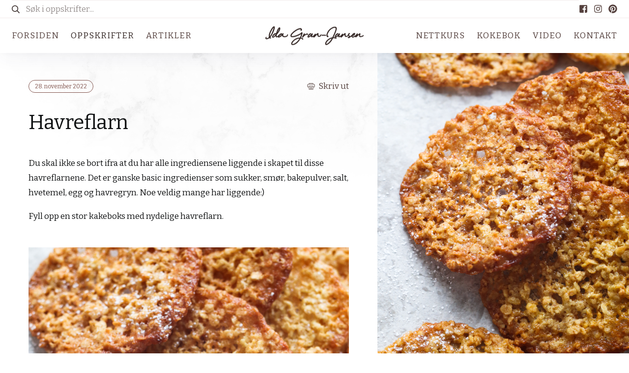

--- FILE ---
content_type: text/html; charset=utf-8
request_url: https://idagranjansen.com/oppskrifter/havreflarn
body_size: 13688
content:
<html class="no-js" lang="">
<head>
  <meta charset="utf-8">
  <meta http-equiv="x-ua-compatible" content="ie=edge">
  <meta name="viewport" content="width=device-width, initial-scale=1, shrink-to-fit=no">
  <title data-rh="true"></title>
  
  
  <link rel="apple-touch-icon" sizes="57x57" href="https://idagranjansen.com/public/images/apple-touch-icon-57x57.2a7b17cfa3c8bb2dcd965fc7aa5852fc.png">
  <link rel="apple-touch-icon" sizes="60x60" href="https://idagranjansen.com/public/images/apple-touch-icon-60x60.da891403540aca083894c4e7c9d93334.png">
  <link rel="apple-touch-icon" sizes="72x72" href="https://idagranjansen.com/public/images/apple-touch-icon-72x72.5b62aa63977b647621567c4539eed343.png">
  <link rel="apple-touch-icon" sizes="76x76" href="https://idagranjansen.com/public/images/apple-touch-icon-76x76.2efd4b2a7a80aa7fe6340ad71d3a56c9.png">
  <link rel="apple-touch-icon" sizes="114x114" href="https://idagranjansen.com/public/images/apple-touch-icon-114x114.b932b4aae67110f9d6b08b6c37e43a3e.png">
  <link rel="apple-touch-icon" sizes="120x120" href="https://idagranjansen.com/public/images/apple-touch-icon-120x120.4952e1990620415033fe690edf5061d4.png">
  <link rel="apple-touch-icon" sizes="144x144" href="https://idagranjansen.com/public/images/apple-touch-icon-144x144.4678f1f6d62de83ae365c35de8ee8c25.png">
  <link rel="apple-touch-icon" sizes="152x152" href="https://idagranjansen.com/public/images/apple-touch-icon-152x152.ecbdce84fc9beb2bc3a5982ed1d514f4.png">
  <link rel="apple-touch-icon" sizes="180x180" href="https://idagranjansen.com/public/images/apple-touch-icon-180x180.04b49db4ac05bf93cab2085dd7cd760b.png">
  <link rel="icon" type="image/png" href="https://idagranjansen.com/public/images/favicon-32x32.a1bbbf8c27186552085d27239d3c12a2.png" sizes="32x32">
  <link rel="icon" type="image/png" href="https://idagranjansen.com/public/images/android-chrome-192x192.794f87ed9d636aa7cf49c678e59e7f41.png" sizes="192x192">
  <link rel="icon" type="image/png" href="https://idagranjansen.com/public/images/favicon-96x96.2bafa2e56d02c275abc7b3cd0a881427.png" sizes="96x96">
  <link rel="icon" type="image/png" href="https://idagranjansen.com/public/images/favicon-16x16.364f4ab62ab5ab156781661c74833551.png" sizes="16x16">
  <script>
    if (sessionStorage.getItem("fonts_loaded")) {
      document.documentElement.classList.add("wf-active");
    }
  </script>
  <script>
    window.__APOLLO_STATE__ = {"ROOT_QUERY":{"search({\"input\":null})":null,"recipe({\"slug\":\"havreflarn\"})":{"type":"id","generated":false,"id":"Recipe:11647","typename":"Recipe"}},"Recipe:11647":{"id":"11647","type":"oppskrifter","title":"Havreflarn","ingress":"\u003Cp\u003EHavreflarn smelter virkelig på tungen og er samtidig såpass lett å lage at du kan slenge det sammen en hvilken som helst kveld i uken. \u003C\u002Fp\u003E\n\u003Cp\u003EKlikk deg inn for å få oppskriften.\u003C\u002Fp\u003E\n","content":"","time":null,"servings":null,"glutenfree":false,"instructions":"\u003Cp\u003EForvarm ovnen til 175 grader varmluft. Sett frem to stekebrett med bakepapir. \u003C\u002Fp\u003E\n\u003Cp\u003ESmelt smøret i en kjele, sett til side. \u003C\u002Fp\u003E\n\u003Cp\u003EBland sammen alle de tørre ingrediensene, rør inn egg og smeltet smør. \u003C\u002Fp\u003E\n\u003Cp\u003EFordel ca 9 (1 stor ts) klumper av røre på hvert brett, med litt god avstand mellom hver, de vil flyte en del utover mens de steker. \u003C\u002Fp\u003E\n\u003Cp\u003EStek i ca 10-12 minutter eller til de er godt gylne. \u003C\u002Fp\u003E\n","story":"\u003Cp\u003EDu skal ikke se bort ifra at du har alle ingrediensene liggende i skapet til disse havreflarnene. Det er ganske basic ingredienser som sukker, smør, bakepulver, salt, hvetemel, egg og havregryn. Noe veldig mange har liggende:)\u003C\u002Fp\u003E\n\u003Cp\u003EFyll opp en stor kakeboks med nydelige havreflarn.\u003Cbr \u002F\u003E\n\u003Cimg loading=\"lazy\" src=\"https:\u002F\u002Fidagranjansen.com\u002Fwp-content\u002Fuploads\u002Fimg-0361.jpg\" alt=\"\" width=\"960\" height=\"1440\" class=\"alignnone size-full wp-image-11651\" srcset=\"https:\u002F\u002Fidagranjansen.com\u002Fwp-content\u002Fuploads\u002Fimg-0361.jpg 960w, https:\u002F\u002Fidagranjansen.com\u002Fwp-content\u002Fuploads\u002Fimg-0361-768x1152.jpg 768w, https:\u002F\u002Fidagranjansen.com\u002Fwp-content\u002Fuploads\u002Fimg-0361-480x720.jpg 480w\" sizes=\"(max-width: 960px) 100vw, 960px\" \u002F\u003E\u003C\u002Fp\u003E\n","featured_image":{"type":"json","json":{"sources":{"portrait":"https:\u002F\u002Fidag-wp.mhaagens.com\u002Fwp-content\u002Fuploads\u002Fimg-0365.jpg"}}},"ingredient_lists":[{"type":"id","generated":true,"id":"Recipe:11647.ingredient_lists.0","typename":"IngredientList"}],"categories":[{"type":"id","generated":false,"id":"Category:27","typename":"Category"},{"type":"id","generated":false,"id":"Category:10","typename":"Category"},{"type":"id","generated":false,"id":"Category:11","typename":"Category"},{"type":"id","generated":false,"id":"Category:26","typename":"Category"}],"tags":{"type":"json","json":["høytider","jul","kaker","søtt"]},"slug":"havreflarn","link":null,"published":true,"publish_date":"28. november 2022","version":"new","created":"2022-11-28T10:02:48","related":[{"type":"id","generated":false,"id":"RelatedRecipe:11653","typename":"RelatedRecipe"},{"type":"id","generated":false,"id":"RelatedRecipe:10983","typename":"RelatedRecipe"},{"type":"id","generated":false,"id":"RelatedRecipe:11996","typename":"RelatedRecipe"}],"__typename":"Recipe"},"Recipe:11647.ingredient_lists.0":{"title":"Havreflarn","ingredients":[{"type":"id","generated":true,"id":"Recipe:11647.ingredient_lists.0.ingredients.0","typename":"Ingredients"},{"type":"id","generated":true,"id":"Recipe:11647.ingredient_lists.0.ingredients.1","typename":"Ingredients"},{"type":"id","generated":true,"id":"Recipe:11647.ingredient_lists.0.ingredients.2","typename":"Ingredients"},{"type":"id","generated":true,"id":"Recipe:11647.ingredient_lists.0.ingredients.3","typename":"Ingredients"},{"type":"id","generated":true,"id":"Recipe:11647.ingredient_lists.0.ingredients.4","typename":"Ingredients"},{"type":"id","generated":true,"id":"Recipe:11647.ingredient_lists.0.ingredients.5","typename":"Ingredients"},{"type":"id","generated":true,"id":"Recipe:11647.ingredient_lists.0.ingredients.6","typename":"Ingredients"}],"__typename":"IngredientList"},"Recipe:11647.ingredient_lists.0.ingredients.0":{"ingredient":"smør","amount":"75 g","measurement":"g","__typename":"Ingredients"},"Recipe:11647.ingredient_lists.0.ingredients.1":{"ingredient":"sukker","amount":"125 g","measurement":"g","__typename":"Ingredients"},"Recipe:11647.ingredient_lists.0.ingredients.2":{"ingredient":"salt","amount":"1 klype","measurement":"klype","__typename":"Ingredients"},"Recipe:11647.ingredient_lists.0.ingredients.3":{"ingredient":"hvetemel","amount":"1 ss (ca 15 gram)","measurement":"ss (ca  gram)","__typename":"Ingredients"},"Recipe:11647.ingredient_lists.0.ingredients.4":{"ingredient":"bakepulver","amount":"1 ts","measurement":"ts","__typename":"Ingredients"},"Recipe:11647.ingredient_lists.0.ingredients.5":{"ingredient":"havregryn, lettkokte","amount":"100 g","measurement":"g","__typename":"Ingredients"},"Recipe:11647.ingredient_lists.0.ingredients.6":{"ingredient":"egg","amount":"1","measurement":"","__typename":"Ingredients"},"Category:27":{"id":27,"slug":"hoytider","name":"Høytider","description":"","link":"https:\u002F\u002Fidagranjansen.com\u002Fcategory\u002Fhoytider\u002F","count":191,"__typename":"Category"},"Category:10":{"id":10,"slug":"jul","name":"Jul","description":"","link":"https:\u002F\u002Fidagranjansen.com\u002Fcategory\u002Fhoytider\u002Fjul\u002F","count":100,"__typename":"Category"},"Category:11":{"id":11,"slug":"kaker","name":"Kaker","description":"","link":"https:\u002F\u002Fidagranjansen.com\u002Fcategory\u002Fsott\u002Fkaker\u002F","count":149,"__typename":"Category"},"Category:26":{"id":26,"slug":"sott","name":"Søtt","description":"","link":"https:\u002F\u002Fidagranjansen.com\u002Fcategory\u002Fsott\u002F","count":352,"__typename":"Category"},"RelatedRecipe:11653":{"id":"11653","title":"Vaniljekranser og juletrær","slug":"vaniljekranser-og-juletraer","time":"30 min","servings":"1 liten kakeboks","publish_date":"16. desember 2022","featured_image":{"type":"json","json":{"sources":{"portrait":"https:\u002F\u002Fidag-wp.mhaagens.com\u002Fwp-content\u002Fuploads\u002Fimg-0379.jpg"}}},"__typename":"RelatedRecipe"},"RelatedRecipe:10983":{"id":"10983","title":"Ostekake med bringebærtopping","slug":"ostekake-med-bringebaertopping","time":"80 min + avkjøling","servings":"8-10 pers","publish_date":"10. mai 2023","featured_image":{"type":"json","json":{"sources":{"portrait":"https:\u002F\u002Fidag-wp.mhaagens.com\u002Fwp-content\u002Fuploads\u002Fostekake-med-bringebaer__p2b0260.jpg"}}},"__typename":"RelatedRecipe"},"RelatedRecipe:11996":{"id":"11996","title":"Brownie med salt karamell og melkesjokoladeglasur","slug":"brownie-med-salt-karamell-og-melkesjokoladeglasur","time":"1.5-2 timer","servings":"1 kake","publish_date":"20. desember 2022","featured_image":{"type":"json","json":{"sources":{"portrait":"https:\u002F\u002Fidag-wp.mhaagens.com\u002Fwp-content\u002Fuploads\u002Fmg-6578.jpg"}}},"__typename":"RelatedRecipe"}}
  </script>
  <script>
    (function(i,s,o,g,r,a,m){i['GoogleAnalyticsObject']=r;i[r]=i[r]||function(){
    (i[r].q=i[r].q||[]).push(arguments)},i[r].l=1*new Date();a=s.createElement(o),
    m=s.getElementsByTagName(o)[0];a.async=1;a.src=g;m.parentNode.insertBefore(a,m)
    })(window,document,'script','//www.google-analytics.com/analytics.js','ga');

    ga('create', 'UA-69117562-1', 'auto');
    ga('send', 'pageview');

  </script>
</head>
<body>
<div id="root"><style data-styled-components="fwyBNc kTXToT gPXNuD jtWEgn jXyoUH kjDqfF eMDLAu hYiNBo upnVK kkOGSC jYJTxj cpoHWt feBfOz ccNDYJ jfXNI jSifGk feqUJE egjpPz eCzCQt dbXElX guCtLx loHbsL efyZBc fTeQmi hFRJnm kcVzJc ilOAdt eUocVL ccqdOJ jkobfi bxQUiI KFlCO cARFP fAnZPh yRVCL kSMYVR ePhTrn UsHu hTmDlA eDLvxb djqMIc cXNff dpNQGx izQwol huDkbs" data-styled-streamed="true">
/* sc-component-id: s1q2339k-0 */
.s1q2339k-0 {} .feBfOz{position:fixed;left:0;top:96px;display:-webkit-box;display:-webkit-flex;display:-ms-flexbox;display:flex;-webkit-flex-flow:column;-ms-flex-flow:column;flex-flow:column;width:100%;height:60px;margin:0;padding:0;background:#f3eceb;border-top:1px solid #f3eceb;box-shadow:0 10px 35px rgba(50,50,93,0.075),0 5px 10px rgba(0,0,0,0.03);z-index:999;opacity:0;pointer-events:none;-webkit-transition:ease-in-out opacity 125ms;transition:ease-in-out opacity 125ms;} @media (min-width:961px) and (max-width:1025px){.feBfOz{position:relative;top:auto;left:auto;-webkit-flex:1;-ms-flex:1;flex:1;-webkit-box-pack:center;-webkit-justify-content:center;-ms-flex-pack:center;justify-content:center;opacity:1;pointer-events:all;height:100%;width:auto;background:#fff;box-shadow:none;}} @media (min-width:1025px){.feBfOz{position:relative;top:auto;left:auto;-webkit-flex:1;-ms-flex:1;flex:1;-webkit-box-pack:center;-webkit-justify-content:center;-ms-flex-pack:center;justify-content:center;opacity:1;pointer-events:all;height:100%;width:auto;background:#fff;box-shadow:none;}}
/* sc-component-id: s1q2339k-1 */
.s1q2339k-1 {} .ccNDYJ{display:-webkit-box;display:-webkit-flex;display:-ms-flexbox;display:flex;-webkit-flex-flow:row nowrap;-ms-flex-flow:row nowrap;flex-flow:row nowrap;-webkit-align-items:center;-webkit-box-align:center;-ms-flex-align:center;align-items:center;-webkit-flex:1;-ms-flex:1;flex:1;padding:0 12px;} @media (min-width:961px) and (max-width:1025px){.ccNDYJ{height:100%;padding:0;}} @media (min-width:1025px){.ccNDYJ{height:100%;padding:0;}}
/* sc-component-id: s1q2339k-2 */
.s1q2339k-2 {} .jSifGk{-webkit-flex:1;-ms-flex:1;flex:1;padding:0 12px;border:0;background:transparent;font-family:inherit;color:#312422;} .jSifGk::-webkit-input-placeholder{color:#312422;} .jSifGk::-moz-placeholder{color:#312422;} .jSifGk:-ms-input-placeholder{color:#312422;} .jSifGk::placeholder{color:#312422;} .jSifGk:focus{outline:0;} @media (min-width:961px) and (max-width:1025px){.jSifGk{height:100%;}.jSifGk::-webkit-input-placeholder{opacity:.5;}.jSifGk::-moz-placeholder{opacity:.5;}.jSifGk:-ms-input-placeholder{opacity:.5;}.jSifGk::placeholder{opacity:.5;}} @media (min-width:1025px){.jSifGk{height:100%;}.jSifGk::-webkit-input-placeholder{opacity:.5;}.jSifGk::-moz-placeholder{opacity:.5;}.jSifGk:-ms-input-placeholder{opacity:.5;}.jSifGk::placeholder{opacity:.5;}}
/* sc-component-id: s1q2339k-3 */
.s1q2339k-3 {} .jfXNI{display:-webkit-box;display:-webkit-flex;display:-ms-flexbox;display:flex;width:20px;height:20px;-webkit-flex:0 !important;-ms-flex:0 !important;flex:0 !important;} .jfXNI svg{width:20px;height:20px;} .jfXNI svg path{fill:#312422;} @media (min-width:961px) and (max-width:1025px){.jfXNI{width:16px;height:16px;}.jfXNI svg{width:16px;height:16px;}} @media (min-width:1025px){.jfXNI{width:16px;height:16px;}.jfXNI svg{width:16px;height:16px;}}
/* sc-component-id: s1q2339k-4 */
.s1q2339k-4 {} .feqUJE{position:fixed;left:0;top:155px;display:-webkit-box;display:-webkit-flex;display:-ms-flexbox;display:flex;width:100%;height:auto;-webkit-flex-flow:column;-ms-flex-flow:column;flex-flow:column;background:#fff;box-shadow:0 10px 35px rgba(50,50,93,0.075),0 5px 10px rgba(0,0,0,0.03);} @media (min-width:961px) and (max-width:1025px){.feqUJE{top:37px;}} @media (min-width:1025px){.feqUJE{top:37px;}}
/* sc-component-id: s7jqofg-0 */
.s7jqofg-0 {} .fwyBNc{position:fixed;top:0;left:0;display:-webkit-box;display:-webkit-flex;display:-ms-flexbox;display:flex;-webkit-flex-flow:column;-ms-flex-flow:column;flex-flow:column;width:100%;height:96px;z-index:990;box-shadow:0 10px 35px rgba(50,50,93,0.05),0 5px 10px rgba(0,0,0,0.02);} @media (min-width:961px) and (max-width:1025px){.fwyBNc{height:108px;}} @media (min-width:1025px){.fwyBNc{height:108px;}} @media print{.fwyBNc{box-shadow:none;}}
/* sc-component-id: s7jqofg-1 */
.s7jqofg-1 {} .kTXToT{display:-webkit-box;display:-webkit-flex;display:-ms-flexbox;display:flex;-webkit-align-items:center;-webkit-box-align:center;-ms-flex-align:center;align-items:center;height:36px;width:100%;padding:0 12px;background:#fff;} @media (min-width:961px) and (max-width:1025px){.kTXToT{padding:0 24px;}} @media (min-width:1025px){.kTXToT{padding:0 24px;}.kTXToT div:first-of-type{-webkit-flex:1;-ms-flex:1;flex:1;}} @media print{.kTXToT{display:none;}}
/* sc-component-id: s7jqofg-2 */
.s7jqofg-2 {} .gPXNuD{display:block;margin-left:auto;} @media (min-width:961px) and (max-width:1025px){.gPXNuD{margin-left:0;}} @media (min-width:1025px){.gPXNuD{margin-left:0;}}
/* sc-component-id: s7jqofg-3 */
.s7jqofg-3 {} .jtWEgn{display:-webkit-inline-box;display:-webkit-inline-flex;display:-ms-inline-flexbox;display:inline-flex;width:18px;height:18px;margin-left:12px;cursor:pointer;} .jtWEgn svg{width:inherit;height:inherit;} .jtWEgn svg path{fill:#54403d;} .jtWEgn:hover svg path{fill:#82554e;} @media (min-width:961px) and (max-width:1025px){.jtWEgn{margin-right:12px;margin-left:0;}.jtWEgn:last-of-type{margin-right:0;}} @media (min-width:1025px){.jtWEgn{margin-right:12px;margin-left:0;}.jtWEgn:last-of-type{margin-right:0;}}
/* sc-component-id: s7jqofg-4 */
.s7jqofg-4 {} .jXyoUH{position:relative;display:-webkit-box;display:-webkit-flex;display:-ms-flexbox;display:flex;-webkit-flex-flow:row nowrap;-ms-flex-flow:row nowrap;flex-flow:row nowrap;-webkit-align-items:center;-webkit-box-align:center;-ms-flex-align:center;align-items:center;-webkit-flex:1;-ms-flex:1;flex:1;width:100%;padding:0 12px;background:#fff;border-top:1px solid #f3eceb;} @media (min-width:961px) and (max-width:1025px){.jXyoUH{padding:0 24px;}} @media (min-width:1025px){.jXyoUH{padding:0 24px;}} @media print{.jXyoUH{border-top:0;}}
/* sc-component-id: s7jqofg-5 */
.s7jqofg-5 {} .kjDqfF{display:none;} .kjDqfF a{position:relative;margin-right:24px;color:#54403d;-webkit-text-decoration:none;text-decoration:none;text-transform:uppercase;-webkit-letter-spacing:0.1ch;-moz-letter-spacing:0.1ch;-ms-letter-spacing:0.1ch;letter-spacing:0.1ch;} .kjDqfF a:hover{color:#82554e;} .kjDqfF a.active{color:#312422;} @media (min-width:961px) and (max-width:1025px){.kjDqfF{display:block;}} @media (min-width:1025px){.kjDqfF{display:block;}}
/* sc-component-id: s7jqofg-6 */
.s7jqofg-6 {} .hYiNBo{margin-left:auto;} .hYiNBo a{margin-right:0;margin-left:24px;}
/* sc-component-id: s7jqofg-7 */
.s7jqofg-7 {} .upnVK{display:-webkit-box;display:-webkit-flex;display:-ms-flexbox;display:flex;-webkit-flex-flow:row nowrap;-ms-flex-flow:row nowrap;flex-flow:row nowrap;-webkit-align-items:center;-webkit-box-align:center;-ms-flex-align:center;align-items:center;margin-left:auto;} @media (min-width:961px) and (max-width:1025px){.upnVK{display:none;}} @media (min-width:1025px){.upnVK{display:none;}} @media print{.upnVK{display:none;}}
/* sc-component-id: s7jqofg-8 */
.s7jqofg-8 {} .jYJTxj{display:-webkit-box;display:-webkit-flex;display:-ms-flexbox;display:flex;-webkit-align-items:center;-webkit-box-align:center;-ms-flex-align:center;align-items:center;-webkit-box-pack:center;-webkit-justify-content:center;-ms-flex-pack:center;justify-content:center;width:36px;height:36px;margin-left:18px;} .jYJTxj svg{width:36px;height:36px;} .jYJTxj svg path{fill:#82554e;}
/* sc-component-id: s7jqofg-9 */
.s7jqofg-9 {} .kkOGSC{display:-webkit-box;display:-webkit-flex;display:-ms-flexbox;display:flex;width:26px;height:26px;} .kkOGSC svg{width:26px;height:26px;} .kkOGSC svg path{fill:#82554e;}
/* sc-component-id: s7jqofg-10 */
.s7jqofg-10 {} .cpoHWt{position:fixed;top:96px;left:0;display:-webkit-box;display:-webkit-flex;display:-ms-flexbox;display:flex;-webkit-align-items:center;-webkit-box-align:center;-ms-flex-align:center;align-items:center;-webkit-flex-flow:column;-ms-flex-flow:column;flex-flow:column;width:100%;min-height:calc(100vh - 96px);background:#fff;margin:0;padding:24px 24px 24px 24px;z-index:999;opacity:0;pointer-events:none;-webkit-transition:ease-in-out 300ms opacity;transition:ease-in-out 300ms opacity;} .cpoHWt a{-webkit-text-decoration:none;text-decoration:none;font-size:7.5vw;margin-bottom:5vw;text-align:center;z-index:999;}
/* sc-component-id: s7jqofg-11 */
.s7jqofg-11 {} .eMDLAu{display:-webkit-box;display:-webkit-flex;display:-ms-flexbox;display:flex;width:175px;height:auto;} .eMDLAu svg{width:100%;height:100%;} .eMDLAu svg path{fill:#312422;stroke:#312422;} @media (min-width:961px) and (max-width:1025px){.eMDLAu{position:absolute;top:50%;left:50%;width:200px;-webkit-transform:translate3d(-50%,-50%,0);-ms-transform:translate3d(-50%,-50%,0);transform:translate3d(-50%,-50%,0);}} @media (min-width:1025px){.eMDLAu{position:absolute;top:50%;left:50%;width:200px;-webkit-transform:translate3d(-50%,-50%,0);-ms-transform:translate3d(-50%,-50%,0);transform:translate3d(-50%,-50%,0);}}
/* sc-component-id: sc-global-3548273166 */
html{line-height:1.15;-webkit-text-size-adjust:100%;text-size-adjust:100%;font-family:sans-serif;} article,aside,footer,header,nav,section{display:block;} h1{font-size:2em;margin:0.67em 0;} figcaption,figure,main{display:block;} figure{margin:1em 40px;} hr{box-sizing:content-box;height:0;overflow:visible;} pre{font-family:monospace,monospace;font-size:1em;} a{background-color:transparent;-webkit-text-decoration-skip:objects;} abbr[title]{border-bottom:none;-webkit-text-decoration:underline dotted;text-decoration:underline dotted;} b,strong{font-weight:inherit;} code,kbd,samp{font-family:monospace,monospace;font-size:1em;} dfn{font-style:italic;} mark{background-color:#ff0;color:#000;} small{font-size:80%;} sub,sup{font-size:75%;line-height:0;position:relative;vertical-align:baseline;} sub{bottom:-0.25em;} sup{top:-0.5em;} audio,video{display:inline-block;} audio:not([controls]){display:none;height:0;} img{border-style:none;} svg:not(:root){overflow:hidden;} button,input,optgroup,select,textarea{margin:0;font-family:sans-serif;font-size:100%;line-height:1.15;} button,input{overflow:visible;} button,select{text-transform:none;} button,html [type="button"],[type="reset"],[type="submit"]{-webkit-appearance:button;} button::-moz-focus-inner,[type="button"]::-moz-focus-inner,[type="reset"]::-moz-focus-inner,[type="submit"]::-moz-focus-inner{border-style:none;padding:0;} button:-moz-focusring,[type="button"]:-moz-focusring,[type="reset"]:-moz-focusring,[type="submit"]:-moz-focusring{outline:1px dotted ButtonText;} fieldset{border:1px solid #c0c0c0;margin:0 2px;padding:0.35em 0.625em 0.75em;} legend{box-sizing:border-box;color:inherit;display:table;max-width:100%;padding:0;white-space:normal;} progress{display:inline-block;vertical-align:baseline;} textarea{overflow:auto;} [type="checkbox"],[type="radio"]{box-sizing:border-box;padding:0;} [type="number"]::-webkit-inner-spin-button,[type="number"]::-webkit-outer-spin-button{height:auto;} [type="search"]{-webkit-appearance:textfield;outline-offset:-2px;} [type="search"]::-webkit-search-cancel-button,[type="search"]::-webkit-search-decoration{-webkit-appearance:none;} ::-webkit-file-upload-button{-webkit-appearance:button;font:inherit;} details,menu{display:block;} summary{display:list-item;} canvas{display:inline-block;} template{display:none;} [hidden]{display:none;} body{margin:0;} a:active,a:hover{outline-width:0;} *,*:before,*:after{box-sizing:inherit;} html,body{max-width:100%;overflow-x:hidden;} html{position:relative;font-size:107.5%;line-height:1.5;-webkit-font-smoothing:antialiased;-ms-overflow-style:-ms-autohiding-scrollbar;box-sizing:border-box;} body{position:relative;background:#fff;color:#101213;font-family:"Bitter","Sole Serif Headline",Georgia,Garamond,serif;font-weight:normal;font-style:normal;} #root{position:relative;min-height:100vh;max-width:100%;background:#fff url(https://idagranjansen.com/public/images/marble_4.40556eff66817fae30600e9dbd178ab0.png);background-repeat:no-repeat;background-size:100% auto;padding-bottom:144px;background-size:100%;background-repeat:no-repeat;background-attachment:fixed;background-position:center 96px;} h1{font-size:2.3685930369999997rem;margin:0;margin-bottom:1.333rem;line-height:2.734673756698387rem;font-weight:normal;line-height:1.2;} @media screen and (min-width:768px){h1{font-size:2.3685930369999997rem;line-height:2.938414512687136rem;}} h2{font-size:1.776889rem;margin:0;margin-bottom:1.776889rem;line-height:2.0515181970730585rem;font-weight:normal;} @media screen and (min-width:768px){h2{font-size:1.776889rem;line-height:2.2043619750091046rem;}} h3{font-size:1.333rem;margin:0;margin-bottom:1.333rem;line-height:1.653684902482449rem;font-weight:normal;} @media screen and (min-width:768px){h3{font-size:1.333rem;line-height:1.653684902482449rem;}} h4{font-size:1rem;margin:0;margin-bottom:1rem;line-height:1.240573820316916rem;} @media screen and (min-width:768px){h4{font-size:1rem;line-height:1.240573820316916rem;}} h5{font-size:0.7501875468867217rem;margin:0;margin-bottom:0.7501875468867217rem;line-height:0.9306630309954359rem;} @media screen and (min-width:768px){h5{font-size:0.7501875468867217rem;line-height:0.9306630309954359rem;}} h6{font-size:0.649762698620864rem;margin:0;margin-bottom:0.649762698620864rem;line-height:0.8060785933275142rem;} @media screen and (min-width:768px){h6{font-size:0.649762698620864rem;line-height:0.8060785933275142rem;}} a{color:#54403D;} a:hover{color:#312422;}
/* sc-component-id: n8x8az-1 */
.n8x8az-1 {} .UsHu{padding:12px;border:1px solid #ddd;margin-bottom:12px;width:100%;} @media (min-width:961px) and (max-width:1025px){.UsHu.UsHu{width:calc(100% / 2 - (12px / 2 * 1));margin-right:12px;}.UsHu.UsHu:nth-child(2n+2){margin-right:0;}} @media (min-width:1025px){.UsHu.UsHu{width:calc(100% / 2 - (12px / 2 * 1));margin-right:12px;}.UsHu.UsHu:nth-child(2n+2){margin-right:0;}} @media (min-width:1280px){.UsHu.UsHu{width:calc(100% / 3 - (12px / 3 * 2));margin-right:12px;}.UsHu.UsHu:nth-child(2n+2){margin-right:12px;}.UsHu.UsHu:nth-child(3n+3){margin-right:0;}}
/* sc-component-id: n8x8az-2 */
.n8x8az-2 {}
/* sc-component-id: s12hdouj-0 */
.s12hdouj-0 {} .dpNQGx{display:-webkit-box;display:-webkit-flex;display:-ms-flexbox;display:flex;-webkit-flex-flow:row nowrap;-ms-flex-flow:row nowrap;flex-flow:row nowrap;}
/* sc-component-id: s12hdouj-1 */
.s12hdouj-1 {} .izQwol{display:-webkit-box;display:-webkit-flex;display:-ms-flexbox;display:flex;-webkit-flex-flow:row nowrap;-ms-flex-flow:row nowrap;flex-flow:row nowrap;-webkit-align-items:center;-webkit-box-align:center;-ms-flex-align:center;align-items:center;margin-right:9px;font-size:13px;white-space:nowrap;} @media (min-width:961px) and (max-width:1025px){.izQwol{margin-right:18px;font-size:16px;}} @media (min-width:1025px){.izQwol{margin-right:18px;font-size:16px;}}
/* sc-component-id: s12hdouj-2 */
.s12hdouj-2 {} .huDkbs{display:-webkit-box;display:-webkit-flex;display:-ms-flexbox;display:flex;width:18px;height:18px;margin-right:2px;} .huDkbs svg{width:100%;height:auto;} @media (min-width:961px) and (max-width:1025px){.huDkbs{width:24px;height:24px;}} @media (min-width:1025px){.huDkbs{width:24px;height:24px;}}
/* sc-component-id: hjqolc-0 */
.hjqolc-0 {} .ePhTrn{display:-webkit-box;display:-webkit-flex;display:-ms-flexbox;display:flex;-webkit-flex-flow:column;-ms-flex-flow:column;flex-flow:column;padding-bottom:24px;width:calc(100% / 2 - (12px / 2 * 1));margin-right:12px;} .ePhTrn:nth-child(2n + 2){margin-right:0;} .ePhTrn a{-webkit-text-decoration:none;text-decoration:none;}
/* sc-component-id: hjqolc-1 */
.hjqolc-1 {} .eDLvxb{position:relative;padding-bottom:133.3%;background:#aaa;} .eDLvxb img{position:absolute;width:100%;height:100%;object-fit:cover;object-position:center;}
/* sc-component-id: hjqolc-2 */
.hjqolc-2 {} .hTmDlA{display:block;}
/* sc-component-id: hjqolc-5 */
.hjqolc-5 {} .djqMIc{display:-webkit-inline-box;display:-webkit-inline-flex;display:-ms-inline-flexbox;display:inline-flex;text-transform:uppercase;margin:12px 0 6px 0;opacity:0.666;}
/* sc-component-id: s14gg3y5-0 */
.s14gg3y5-0 {} .egjpPz{display:-webkit-box;display:-webkit-flex;display:-ms-flexbox;display:flex;-webkit-flex-flow:row nowrap;-ms-flex-flow:row nowrap;flex-flow:row nowrap;height:auto;} @media screen and (max-width:768px){.egjpPz{-webkit-flex-flow:column;-ms-flex-flow:column;flex-flow:column;}} @media print{.egjpPz img{display:none;}.egjpPz div{width:100%;}}
/* sc-component-id: s14gg3y5-1 */
.s14gg3y5-1 {} .dbXElX{width:60%;padding:calc(2.3685930369999997rem * 4) calc(2.3685930369999997rem * 1.414);z-index:0;} @media screen and (max-width:768px){.dbXElX{width:100%;padding:2.3685930369999997rem 1rem;}}
/* sc-component-id: s14gg3y5-2 */
.s14gg3y5-2 {} .eCzCQt{position:fixed;top:calc(2.0515181970730585rem + 4.208726912921893rem);right:0;width:40%;height:calc(100vh - (2.0515181970730585rem + 4.208726912921893rem));z-index:0;} .eCzCQt img{position:absolute;top:0;left:0;width:100%;height:100%;object-fit:cover;object-position:center;box-shadow:inset 0 10px 35px rgba(50,50,93,0.325),inset 0 5px 15px rgba(0,0,0,0.175);} @media screen and (max-width:768px){.eCzCQt{position:relative;top:auto;left:auto;width:100%;height:50vh;}}
/* sc-component-id: s14gg3y5-3 */
.s14gg3y5-3 {}
/* sc-component-id: s14gg3y5-4 */
.s14gg3y5-4 {} .kcVzJc{font-size:2.3685930369999997rem;margin:0;margin-bottom:1.333rem;line-height:2.734673756698387rem;margin:0;max-width:20ch;} @media screen and (min-width:768px){.kcVzJc{font-size:2.3685930369999997rem;line-height:2.938414512687136rem;}} @media print{.kcVzJc{display:block;margin-bottom:72px;}}
/* sc-component-id: s14gg3y5-6 */
.s14gg3y5-6 {} .ilOAdt{display:-webkit-box;display:-webkit-flex;display:-ms-flexbox;display:flex;-webkit-flex-flow:row nowrap;-ms-flex-flow:row nowrap;flex-flow:row nowrap;margin:0.7501875468867217rem 0 1.776889rem 0;color:#716661;} @media screen and (max-width:768px){.ilOAdt{-webkit-flex-flow:column;-ms-flex-flow:column;flex-flow:column;}} @media print{.ilOAdt{display:none;}}
/* sc-component-id: s14gg3y5-7 */
.s14gg3y5-7 {} .ccqdOJ{display:-webkit-box;display:-webkit-flex;display:-ms-flexbox;display:flex;-webkit-flex-flow:row nowrap;-ms-flex-flow:row nowrap;flex-flow:row nowrap;} @media screen and (max-width:768px){.ccqdOJ{-webkit-flex-flow:column;-ms-flex-flow:column;flex-flow:column;}}
/* sc-component-id: s14gg3y5-11 */
.s14gg3y5-11 {} .jkobfi{position:relative;-webkit-flex:1;-ms-flex:1;flex:1;padding:0 1.776889rem 0 0;min-width:35%;}
/* sc-component-id: s14gg3y5-13 */
.s14gg3y5-13 {} .bxQUiI{padding:0;margin:0 0 1.333rem 0;list-style:none;}
/* sc-component-id: s14gg3y5-14 */
.s14gg3y5-14 {} .KFlCO{font-size:1.333rem;margin:0;margin-bottom:1.333rem;line-height:1.653684902482449rem;text-transform:uppercase;font-weight:500;max-width:40ch;color:#927c73;} @media screen and (min-width:768px){.KFlCO{font-size:1.333rem;line-height:1.653684902482449rem;}}
/* sc-component-id: s14gg3y5-17 */
.s14gg3y5-17 {} .cARFP{font-size:1rem;margin:0;margin-bottom:1rem;line-height:1.240573820316916rem;font-weight:500;} @media screen and (min-width:768px){.cARFP{font-size:1rem;line-height:1.240573820316916rem;}}
/* sc-component-id: s14gg3y5-18 */
.s14gg3y5-18 {} .eUocVL{width:100%;margin:0 0 calc(2.3685930369999997rem * 2) 0;} .eUocVL h5{margin-top:1.776889rem;text-transform:uppercase;-webkit-letter-spacing:0.25ch;-moz-letter-spacing:0.25ch;-ms-letter-spacing:0.25ch;letter-spacing:0.25ch;font-weight:700;} .eUocVL h5:first-of-type{margin-top:0;} .eUocVL h3:first-of-type{margin-top:36px;} .eUocVL h3 a{color:#007B8A !important;} .eUocVL p{line-height:1.75;} .eUocVL p:first-of-type{margin-top:0;} .eUocVL img{max-width:100%;height:auto;margin:48px 0;} .eUocVL a{color:#007B8A;}
/* sc-component-id: s14gg3y5-19 */
.s14gg3y5-19 {}
/* sc-component-id: s14gg3y5-22 */
.s14gg3y5-22 {} .loHbsL{display:-webkit-box;display:-webkit-flex;display:-ms-flexbox;display:flex;-webkit-flex-flow:row nowrap;-ms-flex-flow:row nowrap;flex-flow:row nowrap;-webkit-align-items:center;-webkit-box-align:center;-ms-flex-align:center;align-items:center;margin-bottom:36px;}
/* sc-component-id: s14gg3y5-23 */
.s14gg3y5-23 {} .fTeQmi{display:-webkit-box;display:-webkit-flex;display:-ms-flexbox;display:flex;-webkit-flex-flow:row nowrap;-ms-flex-flow:row nowrap;flex-flow:row nowrap;-webkit-align-items:center;-webkit-box-align:center;-ms-flex-align:center;align-items:center;margin-left:auto;cursor:pointer;} @media print{.fTeQmi{display:none;}}
/* sc-component-id: s14gg3y5-24 */
.s14gg3y5-24 {} .hFRJnm{display:-webkit-box;display:-webkit-flex;display:-ms-flexbox;display:flex;width:24px;height:24px;margin-right:3px;} .hFRJnm svg{width:24px;height:24px;} .hFRJnm svg path{fill:#54403d;}
/* sc-component-id: s14gg3y5-25 */
.s14gg3y5-25 {} .efyZBc{border:1px solid #82554e;color:#82554e;border-radius:24px;padding:3px 12px;font-size:12px;max-width:-webkit-min-content;max-width:-moz-min-content;max-width:min-content;white-space:nowrap;} @media print{.efyZBc{display:none;}}
/* sc-component-id: s14gg3y5-26 */
.s14gg3y5-26 {} .kSMYVR{display:-webkit-box;display:-webkit-flex;display:-ms-flexbox;display:flex;-webkit-flex-flow:row wrap;-ms-flex-flow:row wrap;flex-flow:row wrap;list-style:none;margin:0 0 48px 0;padding:0;}
/* sc-component-id: s14gg3y5-27 */
.s14gg3y5-27 {} .yRVCL{width:100%;margin:0 0 36px 0;}</style><div class="s7jqofg-0 fwyBNc"><div class="s7jqofg-1 kTXToT"><div><form class="s1q2339k-0 feBfOz"><div class="s1q2339k-1 ccNDYJ"><div class="s1q2339k-3 jfXNI"><svg xmlns="http://www.w3.org/2000/svg" viewBox="0 0 512 512"><path d="M508.5 468.9L387.1 347.5c-2.3-2.3-5.3-3.5-8.5-3.5h-13.2c31.5-36.5 50.6-84 50.6-136C416 93.1 322.9 0 208 0S0 93.1 0 208s93.1 208 208 208c52 0 99.5-19.1 136-50.6v13.2c0 3.2 1.3 6.2 3.5 8.5l121.4 121.4c4.7 4.7 12.3 4.7 17 0l22.6-22.6c4.7-4.7 4.7-12.3 0-17zM208 368c-88.4 0-160-71.6-160-160S119.6 48 208 48s160 71.6 160 160-71.6 160-160 160z"></path></svg><!-- Font Awesome Pro 5.2.0 by @fontawesome - https://fontawesome.com License - https://fontawesome.com/license (Commercial License) --></div><input type="text" class="s1q2339k-2 jSifGk" placeholder="Søk i oppskrifter..." value=""/></div><nav class="s1q2339k-4 feqUJE"></nav></form></div><nav class="s7jqofg-2 gPXNuD"><a class="s7jqofg-3 jtWEgn" href="https://www.facebook.com/idagranjansencom/" target="_blank"><svg xmlns="http://www.w3.org/2000/svg" viewBox="0 0 448 512"><path d="M448 80v352c0 26.5-21.5 48-48 48h-85.3V302.8h60.6l8.7-67.6h-69.3V192c0-19.6 5.4-32.9 33.5-32.9H384V98.7c-6.2-.8-27.4-2.7-52.2-2.7-51.6 0-87 31.5-87 89.4v49.9H184v67.6h60.9V480H48c-26.5 0-48-21.5-48-48V80c0-26.5 21.5-48 48-48h352c26.5 0 48 21.5 48 48z"></path></svg></a><a class="s7jqofg-3 jtWEgn" href="https://www.instagram.com/idagranjansen" target="_blank"><svg xmlns="http://www.w3.org/2000/svg" viewBox="0 0 448 512"><path d="M224.1 141c-63.6 0-114.9 51.3-114.9 114.9s51.3 114.9 114.9 114.9S339 319.5 339 255.9 287.7 141 224.1 141zm0 189.6c-41.1 0-74.7-33.5-74.7-74.7s33.5-74.7 74.7-74.7 74.7 33.5 74.7 74.7-33.6 74.7-74.7 74.7zm146.4-194.3c0 14.9-12 26.8-26.8 26.8-14.9 0-26.8-12-26.8-26.8s12-26.8 26.8-26.8 26.8 12 26.8 26.8zm76.1 27.2c-1.7-35.9-9.9-67.7-36.2-93.9-26.2-26.2-58-34.4-93.9-36.2-37-2.1-147.9-2.1-184.9 0-35.8 1.7-67.6 9.9-93.9 36.1s-34.4 58-36.2 93.9c-2.1 37-2.1 147.9 0 184.9 1.7 35.9 9.9 67.7 36.2 93.9s58 34.4 93.9 36.2c37 2.1 147.9 2.1 184.9 0 35.9-1.7 67.7-9.9 93.9-36.2 26.2-26.2 34.4-58 36.2-93.9 2.1-37 2.1-147.8 0-184.8zM398.8 388c-7.8 19.6-22.9 34.7-42.6 42.6-29.5 11.7-99.5 9-132.1 9s-102.7 2.6-132.1-9c-19.6-7.8-34.7-22.9-42.6-42.6-11.7-29.5-9-99.5-9-132.1s-2.6-102.7 9-132.1c7.8-19.6 22.9-34.7 42.6-42.6 29.5-11.7 99.5-9 132.1-9s102.7-2.6 132.1 9c19.6 7.8 34.7 22.9 42.6 42.6 11.7 29.5 9 99.5 9 132.1s2.7 102.7-9 132.1z"></path></svg><!-- Font Awesome Pro 5.2.0 by @fontawesome - https://fontawesome.com License - https://fontawesome.com/license (Commercial License) --></a><a class="s7jqofg-3 jtWEgn" href="https://www.pinterest.com/granjansen/" target="_blank"><svg xmlns="http://www.w3.org/2000/svg" viewBox="0 0 496 512"><path d="M496 256c0 137-111 248-248 248-25.6 0-50.2-3.9-73.4-11.1 10.1-16.5 25.2-43.5 30.8-65 3-11.6 15.4-59 15.4-59 8.1 15.4 31.7 28.5 56.8 28.5 74.8 0 128.7-68.8 128.7-154.3 0-81.9-66.9-143.2-152.9-143.2-107 0-163.9 71.8-163.9 150.1 0 36.4 19.4 81.7 50.3 96.1 4.7 2.2 7.2 1.2 8.3-3.3.8-3.4 5-20.3 6.9-28.1.6-2.5.3-4.7-1.7-7.1-10.1-12.5-18.3-35.3-18.3-56.6 0-54.7 41.4-107.6 112-107.6 60.9 0 103.6 41.5 103.6 100.9 0 67.1-33.9 113.6-78 113.6-24.3 0-42.6-20.1-36.7-44.8 7-29.5 20.5-61.3 20.5-82.6 0-19-10.2-34.9-31.4-34.9-24.9 0-44.9 25.7-44.9 60.2 0 22 7.4 36.8 7.4 36.8s-24.5 103.8-29 123.2c-5 21.4-3 51.6-.9 71.2C65.4 450.9 0 361.1 0 256 0 119 111 8 248 8s248 111 248 248z"></path></svg><!-- Font Awesome Pro 5.2.0 by @fontawesome - https://fontawesome.com License - https://fontawesome.com/license (Commercial License) --></a></nav></div><div class="s7jqofg-4 jXyoUH"><div class="s7jqofg-5 kjDqfF"><a href="/">Forsiden</a><a class="active" aria-current="page" href="/oppskrifter">Oppskrifter</a><a href="/artikler">Artikler</a></div><a class="s7jqofg-11 eMDLAu" href="/"><svg id="Layer_1" data-name="Layer 1" xmlns="http://www.w3.org/2000/svg" viewBox="0 0 296.75 57.24"><path d="M16.2,35.5a3.42,3.42,0,0,1-3.5.2,2.35,2.35,0,0,1-1-.8c-3.1,2.3-7,3.8-9,3.5A2.5,2.5,0,0,1,.4,35.8a3.17,3.17,0,0,1,1.3-2.6c1.2-.8,1.4.3.8.8-1,.4-1.4,2.2-.2,2.6,1.8.8,4.6-.3,7.7-2.4a5.77,5.77,0,0,0,1-.8,12.33,12.33,0,0,1-.4-3.6,28.26,28.26,0,0,1,1.1-7.5C14.2,13.9,21.4,2.1,24,1c1.5-.7,2.8-.8,3.2.2.9,2.5-2.7,13-5,18.1C19,26.6,16.9,29.7,14,33l-1,1a1.38,1.38,0,0,0,.3.4,1.85,1.85,0,0,0,2.4.2C16.4,34.2,16.6,35,16.2,35.5Zm-4-5.7a14,14,0,0,0,.2,2.3,32.3,32.3,0,0,0,7.1-10.7C22.1,15,26.7,2.8,25.1,2.5c-1.9-.4-9.8,13.4-11.8,20.2A30.83,30.83,0,0,0,12.2,29.8Z" transform="translate(0.35 0.29)" style="stroke-miterlimit:10;stroke-width:1.5px"></path><path d="M25.3,26.2c-2.8,2.3-3.8,5.6-2.9,6.1.5.3,3.5-1.3,6.2-4.1.9-1,2.1-2.1,3.3-3.5a61.49,61.49,0,0,1,2.3-8.1c1-3.2,4.1-10.1,6.2-12.1a2.72,2.72,0,0,1,1.9-.9A1.92,1.92,0,0,1,44,5.7c0,1.8-1.6,7.2-4.8,11.6A92,92,0,0,1,33.3,25a12.06,12.06,0,0,0-.2,5.6c.5,2,6.1-2,7.7-4.2,1-1.4,1.9-.4.8,1-.8,1.1-4.1,4.3-7,5.1-1.9.6-3-.3-3.2-3.4a7.74,7.74,0,0,1,.1-2.1,16.6,16.6,0,0,1-1.8,1.9c-2.2,2.1-3.6,3.5-5.9,4.5-2.7,1.1-3.2-.4-3.1-2.1.1-1.4,1-4,4-7.1,1.9-2,3.9-3.2,5.5-3.2,1.8.1,1.3,1.6.6,1.8A18.63,18.63,0,0,0,25.3,26.2Zm17-20.8c-1.8,0-5.8,7.9-7.5,13.5-.4,1.3-.7,2.5-1,3.5a48.64,48.64,0,0,0,5.1-7.5C42,9.7,43.1,5.4,42.3,5.4Z" transform="translate(0.35 0.29)" style="stroke-miterlimit:10;stroke-width:1.5px"></path><path d="M48.9,23.7c-1,.1-6.5,3.2-8.3,5.5a3.64,3.64,0,0,0-.9,1.8c0,.7.8.8,2.6-.1,4.1-1.9,8.8-7,9.9-8.8.3-.8,2.8-.6,1.4,1.4a6.71,6.71,0,0,0-1,3.2c0,1.7.9,3.4,3.7,3.7,5.3.7,10.1-2.1,9.9-4.1s1-2.6,1,.2c0,3.3-5,5.6-9.4,5.6a11.15,11.15,0,0,1-2.7-.3c-5.1-1.4-4.3-5.7-4.3-5.7S46,31.7,41.3,33c-2.4.7-3.3-.6-3.2-1.7s1-3,3.1-5.3c2.8-3.1,6.1-4.5,7.2-4.5A1.2,1.2,0,0,1,48.9,23.7Z" transform="translate(0.35 0.29)" style="stroke-miterlimit:10;stroke-width:1.5px"></path><path d="M106.6,11.5c1-.4,1.4-1.4.3-2.8a2.88,2.88,0,0,0-2.3-.7,19.38,19.38,0,0,0-8.4,2.5c-6,3-14.2,10-16.2,13-1.2,1.7-2.1,3.4-2.1,4.7,0,1,.6,1.9,2.3,2.1,3.8.6,8.8-.8,16.4-3.9,6.3-2.8,11.4-6,12-7.4.3-.8,2.1-.8,2.6.8.2,1.4-1,4.8-2.4,9a39.89,39.89,0,0,1-2.6,6.1c3.2.4,6.8,2.1,7,3.9.1,1.2-.8,1.2-1.4.6s-.6-1.4-1.9-2.1a11.32,11.32,0,0,0-4.2-1.1A50.49,50.49,0,0,1,95.5,49.9c-5,4.3-9.9,6.3-13.2,6.3a5.68,5.68,0,0,1-2.4-.5,2.47,2.47,0,0,1-1.5-2.5c0-3,3-7.8,6.5-10.9,4.4-4,11.9-7.8,19.8-7.5a45.45,45.45,0,0,0,4.2-13S92.4,32.4,80.6,32.1c-3.2-.1-4.4-1.7-4.4-3.7s1.3-4.7,3-6.6c7.8-9,18.6-15.3,25.3-16a4.93,4.93,0,0,1,5,4.2,1.79,1.79,0,0,1-1.6,2.2C106.8,12.4,105.6,12.1,106.6,11.5Zm-2.7,24.6a28.89,28.89,0,0,0-14.8,4.8c-5.6,3.8-11.4,12.4-8.4,13.5,3.4,1.2,12.6-2.6,20.1-13A51.38,51.38,0,0,0,103.9,36.1Z" transform="translate(0.35 0.29)" style="stroke-miterlimit:10;stroke-width:1.5px"></path><path d="M125.8,22.4a2.49,2.49,0,0,1,2,.7c.7,1-.4,2.3-1.2,1.6-.6-.6-3.1-1-7.5,2.1-4.8,3.4-5.5,5.5-5.9,6.1-.2.4-2.3,1-1.8-.7.3-1.2,2.1-4.1,2.9-5.6,1-1.8,2-4.1,2.4-4.7.2-.4,1.9,0,1.3,1.2-.8,1.4-2.8,5.2-2.8,5.2a17.66,17.66,0,0,1,5.7-4.3A9.68,9.68,0,0,1,125.8,22.4Z" transform="translate(0.35 0.29)" style="stroke-miterlimit:10;stroke-width:1.5px"></path><path d="M149.2,26.9c-1.2,1.7-5.4,4.6-7.2,5a9.54,9.54,0,0,1-2.1.4c-1,0-1.8-.5-1.9-2a9.45,9.45,0,0,1,.8-3.7s-4.1,4.9-8.1,6.3c-2.2.8-3.5-.1-2.9-2.6.7-3.1,5.3-8.3,7.7-8.8s2.4,1.4,1.8,1.6c-.6,0-4.8,2.5-6.8,5.1-1.6,2.2-2.4,3.9.4,3,3.6-1.6,8.8-7.8,9.6-8.8.8-1.2,2.2-.1,1.7,1-.6,1.4-2.1,4.3-2.4,6.1s.4,1.6,1.7,1.1a21,21,0,0,0,6.3-4.1C148.3,25.9,150.2,25.5,149.2,26.9Z" transform="translate(0.35 0.29)" style="stroke-miterlimit:10;stroke-width:1.5px"></path><path d="M147.4,30.3s6.9-6.9,9.9-8.8c1.4-.9,2.6-.1,2.2.9a8.32,8.32,0,0,0-.5,3.1c0,1.6.3,3.2,1.4,4,2,1.2,6.8-2.3,6.9-3.5.2-1.9,1.4-1.5,1.3-.1-.1,2.6-5,5.9-8,5.2-2.8-.8-3.3-3.7-3.3-5.7,0-1.1.1-2.1.1-2.1s-6.5,4.8-9.7,9c-.8,1-3,.3-2.4-.9a46.74,46.74,0,0,1,4.5-8.1c.4-.5,2.1-.1,1.4.7C150.7,24.7,147.4,30.3,147.4,30.3Z" transform="translate(0.35 0.29)" style="stroke-miterlimit:10;stroke-width:1.5px"></path><path d="M172.7,27.9c-1.1.1-1.6,0-2-.7s-.1-1.3.9-1.2c.8.1,1.7,0,4.1,0s4.4-.3,5.2.1c.8.2,1.2,1,.7,1.4a1.4,1.4,0,0,1-1.6.8c-.6-.3.8-1.2-.1-1.2-1-.3-5.3.4-5.3.4A3.64,3.64,0,0,1,172.7,27.9Z" transform="translate(0.35 0.29)" style="stroke-miterlimit:10;stroke-width:1.5px"></path><path d="M188.1,29.3c-.6-.6-.2-1.2.8-.2a1.59,1.59,0,0,1-.8,2.8c-1.1.1-3.3-.9-3.3-4.6a10.37,10.37,0,0,1,.6-3.6A31.89,31.89,0,0,1,201,4a15.85,15.85,0,0,1,7.9-2.6c3.5,0,5.7,2,5.7,4.8,0,4.8-5.2,17-10.3,27.7a23.8,23.8,0,0,1,8,1.1c1.2.3,1.7.8,1.7,1.2s-1,.8-2.5.1a17,17,0,0,0-5.9-1,14.08,14.08,0,0,0-2,.1,20,20,0,0,1-1,2.1c-6,12.2-13.6,16.6-16,17.8a6.3,6.3,0,0,1-2.8.8,2.39,2.39,0,0,1-2.6-1.8c-.4-2.4.3-7.2,6.3-12.8,5.4-4.9,10.5-6.9,15-7.5,4.4-8.9,10.1-22.8,10.3-27.4,0-2.2-1.4-3.5-3.9-3.5a14.8,14.8,0,0,0-5.5,1.4c-6.8,3-13.2,10.6-15.9,17.4a17.39,17.39,0,0,0-1.2,5.2c0,2.3,1.2,2.9,1.4,3C188.3,30.7,188.5,30.1,188.1,29.3Zm13.5,6.4a22.87,22.87,0,0,0-7.1,2.6c-10.4,5.5-13.6,15.6-11.4,16,3.2.6,11.2-4.8,17.8-17.2C201.1,36.7,201.4,36.2,201.6,35.7Z" transform="translate(0.35 0.29)" style="stroke-miterlimit:10;stroke-width:1.5px"></path><path d="M231.3,26.9c-1.2,1.7-5.4,4.6-7.2,5a9.54,9.54,0,0,1-2.1.4c-1,0-1.8-.5-1.9-2a9.45,9.45,0,0,1,.8-3.7s-4.1,4.9-8.1,6.3c-2.2.8-3.5-.1-2.9-2.6.7-3.1,5.3-8.3,7.7-8.8s2.4,1.4,1.8,1.6c-.6,0-4.8,2.5-6.8,5.1-1.6,2.2-2.4,3.9.4,3,3.6-1.6,8.8-7.8,9.6-8.8.8-1.2,2.2-.1,1.7,1-.6,1.4-2.1,4.3-2.4,6.1s.4,1.6,1.7,1.1a21,21,0,0,0,6.3-4.1C230.4,25.9,232.4,25.5,231.3,26.9Z" transform="translate(0.35 0.29)" style="stroke-miterlimit:10;stroke-width:1.5px"></path><path d="M229.7,30.2s6.7-6.8,9.7-8.6c1.4-.9,2.6-.1,2.2.9a8.32,8.32,0,0,0-.5,3.1c0,1.6.3,3.2,1.4,4,2,1.2,5.2-1.1,6.8-2.7s1.9-.6,1,.5c-1.6,1.8-4.8,4.6-7.7,3.9-4.1-1-3-8-3-8a57.22,57.22,0,0,0-9.7,9.2c-.8,1-2.9.1-2.3-1.1a46.79,46.79,0,0,1,4.3-8.1c.4-.5,2.1-.1,1.4.7C232.8,24.7,229.7,30.2,229.7,30.2Z" transform="translate(0.35 0.29)" style="stroke-miterlimit:10;stroke-width:1.5px"></path><path d="M251.1,25.4c.2,1.9,3.7,4.1,3.9,5.5a23.8,23.8,0,0,0,6.8-4.8c1.1-1.1,1.4,0,1,.6-1,1.8-5.1,4.7-7.5,5.9-.4,1.4-2.2,2-3,2.2-2,.4-4.2-.8-3.2-1.6,1-.6,3.2-.8,4.4-1.7.4-1.7-4.3-4.1-3.9-6.3.2-2.2,3-4.3,3.6-4.3,1.2.1,1.6,1.4,1.2,1.6C253.3,22.5,251.1,24.7,251.1,25.4Z" transform="translate(0.35 0.29)" style="stroke-miterlimit:10;stroke-width:1.5px"></path><path d="M275.1,26.6c-1.2,1.9-6.6,5.7-10.1,6.4-2.1.6-4.8-.2-4.5-3a12,12,0,0,1,4.3-7.7c1.9-1.7,3.5-1.9,4.7-1.4,1.9.7,0,4.6-2.5,6.1-1.4.8-3.6,1.2-4.1.6a6.28,6.28,0,0,0-.8,2.4c0,1.8,1.2,1.6,2.2,1.6,2.6-.2,8.6-4.1,10.1-5.8C275.1,25.1,275.3,26.1,275.1,26.6Zm-11.2-.7c.4.6,1.5.6,2.6-.2,1.4-1,2.8-2.6,2.3-3.4-.3-.6-2.3.7-3.4,1.8A4.53,4.53,0,0,0,263.9,25.9Z" transform="translate(0.35 0.29)" style="stroke-miterlimit:10;stroke-width:1.5px"></path><path d="M278.2,23.3c-.4,1.2-5,6.6-4.8,6.8s7-5.9,10.1-7.7c1.5-.8,3.2-.6,2.7.8-.7,1.9-.8,2.3-1.4,4.2-.9,2.7,1,2.8,2.8,2.8,1.2,0,6.3-.8,7.2-2.6.6-1.2,1.2.2.6,1.2-1.1,1.9-6.8,3.2-9.7,2.8-2.1-.3-2.6-1.3-2.6-2.6,0-1.9,1.2-4.2,1.3-5.5-3.9,2.1-9.5,7.8-10.1,8.4-.6.8-3.2.6-3.2-.6-.2-1.4,5.1-8.4,5.5-9A1,1,0,0,1,278.2,23.3Z" transform="translate(0.35 0.29)" style="stroke-miterlimit:10;stroke-width:1.5px"></path></svg></a><div class="s7jqofg-6 hYiNBo s7jqofg-5 kjDqfF"><a href="https://nettkurs.idagranjansen.com/">Nettkurs</a><a href="/artikler/ny-kokebok-julemat-helt-enkeltk">Kokebok</a><a href="/filmer">Video</a><a href="/kontakt">Kontakt</a></div><div class="s7jqofg-7 upnVK"><div class="s7jqofg-9 kkOGSC"><svg xmlns="http://www.w3.org/2000/svg" viewBox="0 0 512 512"><path d="M508.5 468.9L387.1 347.5c-2.3-2.3-5.3-3.5-8.5-3.5h-13.2c31.5-36.5 50.6-84 50.6-136C416 93.1 322.9 0 208 0S0 93.1 0 208s93.1 208 208 208c52 0 99.5-19.1 136-50.6v13.2c0 3.2 1.3 6.2 3.5 8.5l121.4 121.4c4.7 4.7 12.3 4.7 17 0l22.6-22.6c4.7-4.7 4.7-12.3 0-17zM208 368c-88.4 0-160-71.6-160-160S119.6 48 208 48s160 71.6 160 160-71.6 160-160 160z"></path></svg><!-- Font Awesome Pro 5.2.0 by @fontawesome - https://fontawesome.com License - https://fontawesome.com/license (Commercial License) --></div><div class="s7jqofg-8 jYJTxj"><svg xmlns="http://www.w3.org/2000/svg" xmlns:xlink="http://www.w3.org/1999/xlink" version="1.1" x="0px" y="0px" viewBox="0 0 100 100" style="enable-background:new 0 0 100 100;" xml:space="preserve"><g><path d="M22.2,29.8h55.6c2.3,0,4.2-1.9,4.2-4.2s-1.9-4.2-4.2-4.2H22.2c-2.3,0-4.2,1.9-4.2,4.2S19.9,29.8,22.2,29.8z"></path><path d="M22.2,54.2h39.6c2.3,0,4.2-1.9,4.2-4.2s-1.9-4.2-4.2-4.2H22.2c-2.3,0-4.2,1.9-4.2,4.2S19.9,54.2,22.2,54.2z"></path><path d="M77.8,70.2H22.2c-2.3,0-4.2,1.9-4.2,4.2s1.9,4.2,4.2,4.2h55.6c2.3,0,4.2-1.9,4.2-4.2S80.1,70.2,77.8,70.2z"></path></g></svg></div></div></div><nav class="s7jqofg-10 cpoHWt"><a href="/">Forsiden</a><a class="active" aria-current="page" href="/oppskrifter">Oppskrifter</a><a href="/artikler">Artikler</a><a href="https://nettkurs.idagranjansen.com/">Nettkurs</a><a href="/artikler/ny-kokebok-julemat-helt-enkeltk">Kokebok</a><a href="https://idagranjansen.com/public/pdf/Ida%20Gran-Jansen_Spiselige_Julegaver_etiketter_PRINT.pdf" target="_blank">Etiketter til julegaver</a><a href="/filmer">Video</a><a href="/kontakt">Kontakt</a></nav></div><div class="s14gg3y5-0 egjpPz"><div class="s14gg3y5-2 eCzCQt"><img src="https://idag-wp.mhaagens.com/wp-content/uploads/img-0365.jpg" style="transform:translate3d(0,24px,0);opacity:0"/></div><div class="s14gg3y5-1 dbXElX" style="transform:translate3d(0,24px,0);opacity:0"><header class="s14gg3y5-3 guCtLx"><div class="s14gg3y5-22 loHbsL"><div class="s14gg3y5-25 efyZBc">28. november 2022</div><a class="s14gg3y5-23 fTeQmi"><div class="s14gg3y5-24 hFRJnm"><svg version="1.1" viewBox="0 0 100 100" xmlns="http://www.w3.org/2000/svg"><path d="m76.922 53.848v-19.23h-53.844v19.23h7.6914v-7.6914h38.461v7.6914zm-11.539 3.8477v-7.6914l-30.766-0.003906v7.6914h-11.539c-1.0195 0-2-0.40625-2.7227-1.125-0.71875-0.72266-1.125-1.6992-1.125-2.7188v-19.23c0-2.125 1.7227-3.8477 3.8477-3.8477h53.848-0.003906c2.125 0 3.8477 1.7227 3.8477 3.8477v19.23c0 1.0195-0.40625 1.9961-1.125 2.7188-0.72266 0.71875-1.7031 1.125-2.7227 1.125h-11.539zm-30.766-7.6953v23.078h30.77v-23.078zm0-3.8477h30.77-0.003907c2.125 0 3.8477 1.7227 3.8477 3.8477v23.078c0 1.0195-0.40625 1.9961-1.125 2.7188-0.72266 0.72266-1.6992 1.125-2.7227 1.125h-30.766c-1.0234 0-2-0.40234-2.7227-1.125-0.71875-0.72266-1.125-1.6992-1.125-2.7188v-23.078c0-2.125 1.7227-3.8477 3.8477-3.8477zm0-19.23v3.8477h30.77l-0.003907-3.8477zm0-3.8477h30.77l-0.003907 0.003906c1.0234 0 2 0.40234 2.7227 1.125 0.71875 0.72266 1.125 1.6992 1.125 2.7188v3.8477c0 2.125-1.7227 3.8477-3.8477 3.8477h-30.766c-2.125 0-3.8477-1.7227-3.8477-3.8477v-3.8477c0-1.0195 0.40625-1.9961 1.125-2.7188 0.72266-0.72266 1.6992-1.125 2.7227-1.125zm5.7656 38.465h19.25c1.0625 0 1.9258-0.86328 1.9258-1.9219 0-1.0625-0.86328-1.9258-1.9258-1.9258h-19.25c-0.50781 0-0.99609 0.20312-1.3594 0.5625-0.35938 0.36328-0.5625 0.85156-0.5625 1.3633 0 0.50781 0.20312 0.99609 0.5625 1.3594 0.36328 0.35938 0.85156 0.5625 1.3594 0.5625zm0 7.6914h19.25c1.0625 0 1.9258-0.85938 1.9258-1.9219s-0.86328-1.9219-1.9258-1.9258h-19.25c-0.50781 0-0.99609 0.20313-1.3594 0.56641-0.35938 0.35938-0.5625 0.84766-0.5625 1.3594 0 0.50781 0.20312 1 0.5625 1.3594 0.36328 0.35938 0.85156 0.5625 1.3594 0.5625z"></path></svg></div> Skriv ut</a></div><h1 class="s14gg3y5-4 kcVzJc">Havreflarn</h1><section class="s14gg3y5-6 ilOAdt"></section></header><div class="s14gg3y5-18 eUocVL"><div><p>Du skal ikke se bort ifra at du har alle ingrediensene liggende i skapet til disse havreflarnene. Det er ganske basic ingredienser som sukker, smør, bakepulver, salt, hvetemel, egg og havregryn. Noe veldig mange har liggende:)</p>
<p>Fyll opp en stor kakeboks med nydelige havreflarn.<br />
<img loading="lazy" src="https://idagranjansen.com/wp-content/uploads/img-0361.jpg" alt="" width="960" height="1440" class="alignnone size-full wp-image-11651" srcset="https://idagranjansen.com/wp-content/uploads/img-0361.jpg 960w, https://idagranjansen.com/wp-content/uploads/img-0361-768x1152.jpg 768w, https://idagranjansen.com/wp-content/uploads/img-0361-480x720.jpg 480w" sizes="(max-width: 960px) 100vw, 960px" /></p>
</div></div><section class="s14gg3y5-7 ccqdOJ"><div class="s14gg3y5-11 jkobfi"><ul class="s14gg3y5-13 bxQUiI"><h4 class="s14gg3y5-14 KFlCO">Havreflarn</h4><li class="s14gg3y5-17 cARFP">75 g<!-- --> <!-- -->smør</li><li class="s14gg3y5-17 cARFP">125 g<!-- --> <!-- -->sukker</li><li class="s14gg3y5-17 cARFP">1 klype<!-- --> <!-- -->salt</li><li class="s14gg3y5-17 cARFP">1 ss (ca 15 gram)<!-- --> <!-- -->hvetemel</li><li class="s14gg3y5-17 cARFP">1 ts<!-- --> <!-- -->bakepulver</li><li class="s14gg3y5-17 cARFP">100 g<!-- --> <!-- -->havregryn, lettkokte</li><li class="s14gg3y5-17 cARFP">1<!-- --> <!-- -->egg</li></ul></div></section><div class="s14gg3y5-18 eUocVL"><h3 class="s14gg3y5-19 fAnZPh">Oppskriften</h3><div><p>Forvarm ovnen til 175 grader varmluft. Sett frem to stekebrett med bakepapir. </p>
<p>Smelt smøret i en kjele, sett til side. </p>
<p>Bland sammen alle de tørre ingrediensene, rør inn egg og smeltet smør. </p>
<p>Fordel ca 9 (1 stor ts) klumper av røre på hvert brett, med litt god avstand mellom hver, de vil flyte en del utover mens de steker. </p>
<p>Stek i ca 10-12 minutter eller til de er godt gylne. </p>
</div></div><h3 class="s14gg3y5-27 yRVCL">Du liker kanskje også disse oppskriftene:</h3><ul class="s14gg3y5-26 kSMYVR"><li class="hjqolc-0 ePhTrn n8x8az-1 UsHu"><a class="hjqolc-2 hTmDlA" href="/oppskrifter/vaniljekranser-og-juletraer"><div class="hjqolc-1 eDLvxb"><img src="https://idag-wp.mhaagens.com/wp-content/uploads/img-0379.jpg"/></div><h5 class="hjqolc-5 djqMIc">16. desember 2022</h5><h4 class="n8x8az-2 cXNff">Vaniljekranser og juletrær</h4><div class="s12hdouj-0 dpNQGx"><div class="s12hdouj-1 izQwol" type="small"><div class="s12hdouj-2 huDkbs" type="small"><svg viewBox="0 0 100 100" version="1.1" xmlns="http://www.w3.org/2000/svg" xmlns:xlink="http://www.w3.org/1999/xlink"><g id="icon_portions_idag" stroke="none" stroke-width="1" fill="none" fill-rule="evenodd"><g transform="translate(12.000000, 1.000000)" stroke="#000000" stroke-width="2.5"><ellipse id="Oval" cx="38.5" cy="43.5" rx="38.5" ry="43.5"></ellipse><g id="Group-2" transform="translate(44.500000, 60.500000) rotate(18.000000) translate(-44.500000, -60.500000) translate(34.000000, 20.000000)"><path d="M10.4252461,80.4049926 L10.4252461,25.9762382" id="Path-2"></path><ellipse id="Oval-2" cx="10.4252461" cy="12.9881191" rx="10.4252461" ry="12.9881191"></ellipse></g><g id="Group" transform="translate(32.637819, 59.480631) rotate(-16.000000) translate(-32.637819, -59.480631) translate(24.137819, 19.980631)"><path d="M12.0566766,78.7406614 L8.28977446,23.9516224" id="Path-2"></path><path d="M8.76468222,19.211576 L8.9753988,0.339122676" id="Path-2"></path><path d="M0.106534308,24.8036018 L0.106534308,9.56263722 C0.106534308,3.37789796 2.83428103,0.285528329 8.28977446,0.285528329 C13.7452679,0.285528329 16.4730146,3.37789796 16.4730146,9.56263722 L16.4730146,24.8036018" id="Path-3" transform="translate(8.289774, 12.544565) rotate(-180.000000) translate(-8.289774, -12.544565) "></path></g></g></g></svg></div>1 liten kakeboks<!-- --> </div><div class="s12hdouj-1 izQwol" type="small"><div class="s12hdouj-2 huDkbs" type="small"><svg viewBox="0 0 100 100" version="1.1" xmlns="http://www.w3.org/2000/svg" xmlns:xlink="http://www.w3.org/1999/xlink"><g id="icon_time_idag" stroke="none" stroke-width="1" fill="none" fill-rule="evenodd"><g transform="translate(7.000000, 7.000000)" stroke="#000000" stroke-width="2.5"><circle id="Oval-3" cx="43.5" cy="43.5" r="43.5"></circle><polyline id="Path-4" points="44 17 44 49 57 49"></polyline></g></g></svg></div>30 min</div></div></a></li><li class="hjqolc-0 ePhTrn n8x8az-1 UsHu"><a class="hjqolc-2 hTmDlA" href="/oppskrifter/ostekake-med-bringebaertopping"><div class="hjqolc-1 eDLvxb"><img src="https://idag-wp.mhaagens.com/wp-content/uploads/ostekake-med-bringebaer__p2b0260.jpg"/></div><h5 class="hjqolc-5 djqMIc">10. mai 2023</h5><h4 class="n8x8az-2 cXNff">Ostekake med bringebærtopping</h4><div class="s12hdouj-0 dpNQGx"><div class="s12hdouj-1 izQwol" type="small"><div class="s12hdouj-2 huDkbs" type="small"><svg viewBox="0 0 100 100" version="1.1" xmlns="http://www.w3.org/2000/svg" xmlns:xlink="http://www.w3.org/1999/xlink"><g id="icon_portions_idag" stroke="none" stroke-width="1" fill="none" fill-rule="evenodd"><g transform="translate(12.000000, 1.000000)" stroke="#000000" stroke-width="2.5"><ellipse id="Oval" cx="38.5" cy="43.5" rx="38.5" ry="43.5"></ellipse><g id="Group-2" transform="translate(44.500000, 60.500000) rotate(18.000000) translate(-44.500000, -60.500000) translate(34.000000, 20.000000)"><path d="M10.4252461,80.4049926 L10.4252461,25.9762382" id="Path-2"></path><ellipse id="Oval-2" cx="10.4252461" cy="12.9881191" rx="10.4252461" ry="12.9881191"></ellipse></g><g id="Group" transform="translate(32.637819, 59.480631) rotate(-16.000000) translate(-32.637819, -59.480631) translate(24.137819, 19.980631)"><path d="M12.0566766,78.7406614 L8.28977446,23.9516224" id="Path-2"></path><path d="M8.76468222,19.211576 L8.9753988,0.339122676" id="Path-2"></path><path d="M0.106534308,24.8036018 L0.106534308,9.56263722 C0.106534308,3.37789796 2.83428103,0.285528329 8.28977446,0.285528329 C13.7452679,0.285528329 16.4730146,3.37789796 16.4730146,9.56263722 L16.4730146,24.8036018" id="Path-3" transform="translate(8.289774, 12.544565) rotate(-180.000000) translate(-8.289774, -12.544565) "></path></g></g></g></svg></div>8-10 pers<!-- --> </div><div class="s12hdouj-1 izQwol" type="small"><div class="s12hdouj-2 huDkbs" type="small"><svg viewBox="0 0 100 100" version="1.1" xmlns="http://www.w3.org/2000/svg" xmlns:xlink="http://www.w3.org/1999/xlink"><g id="icon_time_idag" stroke="none" stroke-width="1" fill="none" fill-rule="evenodd"><g transform="translate(7.000000, 7.000000)" stroke="#000000" stroke-width="2.5"><circle id="Oval-3" cx="43.5" cy="43.5" r="43.5"></circle><polyline id="Path-4" points="44 17 44 49 57 49"></polyline></g></g></svg></div>80 min + avkjøling</div></div></a></li><li class="hjqolc-0 ePhTrn n8x8az-1 UsHu"><a class="hjqolc-2 hTmDlA" href="/oppskrifter/brownie-med-salt-karamell-og-melkesjokoladeglasur"><div class="hjqolc-1 eDLvxb"><img src="https://idag-wp.mhaagens.com/wp-content/uploads/mg-6578.jpg"/></div><h5 class="hjqolc-5 djqMIc">20. desember 2022</h5><h4 class="n8x8az-2 cXNff">Brownie med salt karamell og melkesjokoladeglasur</h4><div class="s12hdouj-0 dpNQGx"><div class="s12hdouj-1 izQwol" type="small"><div class="s12hdouj-2 huDkbs" type="small"><svg viewBox="0 0 100 100" version="1.1" xmlns="http://www.w3.org/2000/svg" xmlns:xlink="http://www.w3.org/1999/xlink"><g id="icon_portions_idag" stroke="none" stroke-width="1" fill="none" fill-rule="evenodd"><g transform="translate(12.000000, 1.000000)" stroke="#000000" stroke-width="2.5"><ellipse id="Oval" cx="38.5" cy="43.5" rx="38.5" ry="43.5"></ellipse><g id="Group-2" transform="translate(44.500000, 60.500000) rotate(18.000000) translate(-44.500000, -60.500000) translate(34.000000, 20.000000)"><path d="M10.4252461,80.4049926 L10.4252461,25.9762382" id="Path-2"></path><ellipse id="Oval-2" cx="10.4252461" cy="12.9881191" rx="10.4252461" ry="12.9881191"></ellipse></g><g id="Group" transform="translate(32.637819, 59.480631) rotate(-16.000000) translate(-32.637819, -59.480631) translate(24.137819, 19.980631)"><path d="M12.0566766,78.7406614 L8.28977446,23.9516224" id="Path-2"></path><path d="M8.76468222,19.211576 L8.9753988,0.339122676" id="Path-2"></path><path d="M0.106534308,24.8036018 L0.106534308,9.56263722 C0.106534308,3.37789796 2.83428103,0.285528329 8.28977446,0.285528329 C13.7452679,0.285528329 16.4730146,3.37789796 16.4730146,9.56263722 L16.4730146,24.8036018" id="Path-3" transform="translate(8.289774, 12.544565) rotate(-180.000000) translate(-8.289774, -12.544565) "></path></g></g></g></svg></div>1 kake<!-- --> </div><div class="s12hdouj-1 izQwol" type="small"><div class="s12hdouj-2 huDkbs" type="small"><svg viewBox="0 0 100 100" version="1.1" xmlns="http://www.w3.org/2000/svg" xmlns:xlink="http://www.w3.org/1999/xlink"><g id="icon_time_idag" stroke="none" stroke-width="1" fill="none" fill-rule="evenodd"><g transform="translate(7.000000, 7.000000)" stroke="#000000" stroke-width="2.5"><circle id="Oval-3" cx="43.5" cy="43.5" r="43.5"></circle><polyline id="Path-4" points="44 17 44 49 57 49"></polyline></g></g></svg></div>1.5-2 timer</div></div></a></li></ul><div id="disqus_thread"></div></div></div></div>
  <script src="https://idagranjansen.com/public/js/webfonts.4db4653ad62bf03f27e1.js" async></script>
  <script src="https://idagranjansen.com/public/js/runtime.9eb2c497d3252da2615b.js" defer></script>
  <script src="https://idagranjansen.com/public/js/vendor.031c1c07b7070c2eaa03.js" defer></script>
  <script src="https://idagranjansen.com/public/js/recipe.c96ffff4a0d9995dbdd9.js" defer></script>
  <script src="https://idagranjansen.com/public/js/main.184bd4b95fdeffa088a7.js" defer></script>
  <script src="https://idagranjansen.com/public/js/mount.dc0a6abb2b5855a5c40e.js" defer></script>
<script defer src="https://static.cloudflareinsights.com/beacon.min.js/vcd15cbe7772f49c399c6a5babf22c1241717689176015" integrity="sha512-ZpsOmlRQV6y907TI0dKBHq9Md29nnaEIPlkf84rnaERnq6zvWvPUqr2ft8M1aS28oN72PdrCzSjY4U6VaAw1EQ==" data-cf-beacon='{"version":"2024.11.0","token":"71a150fad9934b228cefc46ddbce25a1","r":1,"server_timing":{"name":{"cfCacheStatus":true,"cfEdge":true,"cfExtPri":true,"cfL4":true,"cfOrigin":true,"cfSpeedBrain":true},"location_startswith":null}}' crossorigin="anonymous"></script>
</body>
</html>

--- FILE ---
content_type: application/javascript; charset=UTF-8
request_url: https://idagranjansen.com/public/js/recipe.c96ffff4a0d9995dbdd9.js
body_size: 10903
content:
(window.webpackJsonp=window.webpackJsonp||[]).push([[8],{"./src/common/assets/icons/add_2.svg":function(e,t){e.exports='<svg xmlns="http://www.w3.org/2000/svg" xmlns:xlink="http://www.w3.org/1999/xlink" version="1.1" x="0px" y="0px" viewBox="0 0 100 100" enable-background="new 0 0 100 100" xml:space="preserve"><path fill="#000000" d="M82.5,42.5h-25v-25c0-4.142-3.357-7.5-7.5-7.5c-4.142,0-7.5,3.358-7.5,7.5v25h-25 c-4.142,0-7.5,3.358-7.5,7.5c0,4.143,3.358,7.5,7.5,7.5h25v25c0,4.143,3.358,7.5,7.5,7.5c4.143,0,7.5-3.357,7.5-7.5v-25h25 c4.143,0,7.5-3.357,7.5-7.5C90,45.858,86.643,42.5,82.5,42.5z"></path></svg>'},"./src/common/assets/icons/carrot_2.svg":function(e,t){e.exports='<svg id="Layer_1" data-name="Layer 1" xmlns="http://www.w3.org/2000/svg" viewBox="0 0 26.38 70.97"><path d="M1.91,28.93c.06,5.51,1.35,11,2.59,16.29q.4,1.7.78,3.36C6.94,56,8.63,62.41,10.45,68.18c.14.45.29.9.43,1.35a6.27,6.27,0,0,0,3.22,4.14,1.49,1.49,0,0,0,.66.15h.67a1.56,1.56,0,0,0,.67-.15,6.32,6.32,0,0,0,3.21-4.14c.15-.45.29-.9.43-1.35,1.82-5.77,3.51-12.18,5.17-19.6.25-1.11.52-2.23.78-3.36,1.24-5.3,2.53-10.78,2.6-16.29.05-4.7-1-8-3.3-10.2a8.38,8.38,0,0,0-2.16-1.46,6.73,6.73,0,0,1,2.43-1.33,2.27,2.27,0,0,0,.49-4.16,9.54,9.54,0,0,0-7.57-.9,16.65,16.65,0,0,1-.84-5.79A2.23,2.23,0,0,0,15.78,3a2.17,2.17,0,0,0-2.45.84,15.88,15.88,0,0,0-2.69,6.9,9.63,9.63,0,0,0-6.87,1.09,2.27,2.27,0,0,0,.49,4.16A7,7,0,0,1,7,17.48a8.11,8.11,0,0,0-1.74,1.25C2.93,20.9,1.85,24.23,1.91,28.93ZM6.79,13.74a6.34,6.34,0,0,1,3.85.06,2.14,2.14,0,0,0,1.9-.25,2.23,2.23,0,0,0,1-1.71,12.79,12.79,0,0,1,1-3.95A13.07,13.07,0,0,0,15.89,13a2.16,2.16,0,0,0,2.68.91,6.4,6.4,0,0,1,4.16-.17,12.29,12.29,0,0,0-3.23,2.55,13.67,13.67,0,0,0-4.21.16H14.9a13.11,13.11,0,0,0-4.79-.05A12.48,12.48,0,0,0,6.79,13.74Zm.48,7.16a7.18,7.18,0,0,1,5-1.71,11.65,11.65,0,0,1,2.23.23,1.36,1.36,0,0,0,.29,0h.67a1.53,1.53,0,0,0,.3,0c2.91-.58,5.6,0,7.19,1.48s2.29,3.9,2.35,7.3H16.63a1.5,1.5,0,1,0,0,3h8.55a87.92,87.92,0,0,1-2.41,13.34q-.29,1.17-.54,2.34h-6a1.5,1.5,0,1,0,0,3h5.3c-1.5,6.51-3,12.23-4.66,17.4-.14.44-.28.89-.43,1.33a3.64,3.64,0,0,1-1.36,2.18,3.68,3.68,0,0,1-1.35-2.18c-.15-.44-.29-.89-.43-1.33q-1.11-3.54-2.18-7.46h4.3a1.5,1.5,0,0,0,0-3H10.34c-.72-2.8-1.43-5.75-2.13-8.89-.25-1.13-.52-2.26-.79-3.4S6.86,42.15,6.6,41h8.16a1.5,1.5,0,1,0,0-3H6a50.18,50.18,0,0,1-1.06-9.06C4.86,25.13,5.66,22.44,7.27,20.9Z" transform="translate(-1.9 -2.85)"></path></svg>'},"./src/common/assets/icons/heart_4.svg":function(e,t){e.exports='<svg xmlns="http://www.w3.org/2000/svg" xmlns:xlink="http://www.w3.org/1999/xlink" version="1.1" x="0px" y="0px" viewBox="0 0 100 100" enable-background="new 0 0 100 100" xml:space="preserve"><g><g><path d="M49.973,88.313c-0.538,0-1.077-0.133-1.567-0.403c-0.061-0.033-1.512-0.835-3.901-2.381 c-3.283-2.011-6.028-3.786-8.093-5.234l-0.582-0.403c-0.716-0.494-1.743-1.203-2.991-2.105c-0.655-0.359-1.333-0.796-2.021-1.305 C23.36,70.952,16.652,63.756,16.37,63.453c-0.273-0.294-0.487-0.633-0.634-1c-2.178-2.533-4.041-5.071-5.545-7.554 c-2.068-3.417-3.527-6.831-4.339-10.15l-0.077-0.313c-0.014-0.053-0.024-0.105-0.034-0.158c-0.494-2.066-0.738-4.136-0.738-6.192 l0.003-0.227c-0.059-3.293,0.535-6.499,1.765-9.55c0.47-1.158,1.023-2.295,1.645-3.387c3.233-5.543,7.451-9.265,12.552-11.089 c3.306-1.423,6.817-2.146,10.436-2.146c0.034,0,0.102,0.002,0.15,0.003c7.076,0,13.647,2.718,18.556,7.564 c4.888-4.814,11.429-7.537,18.384-7.565c3.253,0.016,6.412,0.613,9.424,1.777c0.337,0.101,0.672,0.209,1.007,0.327 c0.074,0.026,0.148,0.055,0.22,0.087c9.495,4.141,15.717,13.505,15.851,23.857l-3.247,0.042l3.248,0.012L95,38.086 c0,2.05-0.244,4.118-0.724,6.149c-0.004,0.015-0.021,0.085-0.025,0.101l-0.069,0.288c-0.004,0.014-0.027,0.111-0.031,0.125 c-0.444,1.815-1.089,3.678-1.919,5.541c-0.449,1.336-1.328,2.983-2.68,5.025l-0.201,0.33c-0.08,0.125-0.167,0.245-0.261,0.356 c-0.613,0.895-1.306,1.857-2.069,2.87c-0.105,0.246-0.241,0.48-0.407,0.699C78.826,69.77,67.818,77.373,64.2,79.872l-0.61,0.423 c-2.065,1.447-4.81,3.222-8.16,5.276c-2.32,1.503-3.772,2.306-3.833,2.339c-0.497,0.274-1.029,0.381-1.596,0.403 C49.992,88.313,49.983,88.313,49.973,88.313z M21.702,59.636c1.743,1.813,7.214,7.35,12.983,11.626 c0.495,0.366,0.962,0.665,1.388,0.888c0.139,0.072,0.273,0.156,0.4,0.248c1.277,0.925,2.326,1.65,3.047,2.147l0.619,0.429 c1.932,1.355,4.637,3.104,7.828,5.059c0.802,0.519,1.487,0.946,2.035,1.281c0.535-0.327,1.197-0.74,1.966-1.238 c3.259-2,5.966-3.748,7.895-5.1l0.647-0.449c3.326-2.297,13.286-9.177,20.422-18.231c0.104-0.238,0.238-0.467,0.401-0.678 c0.981-1.277,1.843-2.465,2.562-3.531c0.034-0.052,0.071-0.101,0.109-0.151l0.032-0.053c0.022-0.034,0.043-0.069,0.066-0.102 c1.473-2.219,1.886-3.274,1.994-3.624c0.04-0.127,0.087-0.252,0.141-0.373c0.702-1.555,1.242-3.096,1.606-4.578l0.042-0.17 c0.025-0.11,0.046-0.198,0.068-0.285c0.368-1.551,0.553-3.117,0.553-4.664l-0.003-0.165c0-0.008-0.002-0.092-0.002-0.101 c-0.101-7.765-4.745-14.794-11.843-17.939c-0.23-0.079-0.461-0.152-0.693-0.22c-0.096-0.027-0.19-0.06-0.283-0.096 c-2.303-0.904-4.722-1.369-7.191-1.381c-6.039,0.024-11.691,2.772-15.478,7.537c-0.174,0.218-0.374,0.413-0.598,0.58 c-0.164,0.123-0.263,0.203-0.292,0.227c-1.185,0.992-2.911,1.017-4.113,0.068c-0.109-0.084-0.212-0.176-0.31-0.274 c-0.101-0.101-0.196-0.208-0.283-0.322c-3.805-4.969-9.568-7.819-15.813-7.819l-0.111,0.002c-0.033,0-0.111-0.002-0.144-0.003 c-2.708,0.001-5.382,0.556-7.896,1.653c-0.072,0.031-0.147,0.06-0.221,0.086c-3.657,1.285-6.749,4.06-9.192,8.248 c-0.465,0.815-0.891,1.691-1.25,2.578c-0.9,2.23-1.335,4.577-1.29,6.972l-0.002,0.285c-0.002,1.634,0.183,3.198,0.548,4.732 c0.013,0.047,0.031,0.123,0.05,0.209l0.074,0.303c0.645,2.634,1.851,5.436,3.575,8.287c1.433,2.362,3.257,4.809,5.423,7.268 C21.389,59.054,21.569,59.334,21.702,59.636z M49.997,24.026h0.009H49.997z"></path></g></g></svg>'},"./src/common/assets/icons/icon_glutenfree_idag.svg":function(e,t){e.exports='<svg viewBox="0 0 84 89" version="1.1" xmlns="http://www.w3.org/2000/svg" xmlns:xlink="http://www.w3.org/1999/xlink"><g id="Page-1" stroke="none" stroke-width="2" fill="none" fill-rule="evenodd"><g id="Icon" transform="translate(-8.000000, -6.000000)" stroke="#000000"><g id="Group" transform="translate(9.000000, 7.000000)"><ellipse id="Oval" cx="41" cy="43.5" rx="41" ry="43.5"></ellipse><path d="M41.217345,37.5991484 C41.7270514,33.169011 44.4559425,27.9877801 49.4040183,22.0554557 C52.0486043,29.6705916 53.2128515,34.8518225 52.8967598,37.5991484 C52.4226223,41.7201373 49.2240634,45.3495733 47.0384514,45.3495733 C44.8528394,45.3495733 40.4527854,44.2443546 41.217345,37.5991484 Z" id="Path" transform="translate(47.038289, 33.702515) rotate(-360.000000) translate(-47.038289, -33.702515) "></path><path d="M32.217345,22.5991484 C32.7270514,18.169011 35.4559425,12.9877801 40.4040183,7.05545569 C43.0486043,14.6705916 44.2128515,19.8518225 43.8967598,22.5991484 C43.4226223,26.7201373 40.2240634,30.3495733 38.0384514,30.3495733 C35.8528394,30.3495733 31.4527854,29.2443546 32.217345,22.5991484 Z" id="Path" transform="translate(38.038289, 18.702515) rotate(-360.000000) translate(-38.038289, -18.702515) "></path><path d="M49.217345,52.5991484 C49.7270514,48.169011 52.4559425,42.9877801 57.4040183,37.0554557 C60.0486043,44.6705916 61.2128515,49.8518225 60.8967598,52.5991484 C60.4226223,56.7201373 57.2240634,60.3495733 55.0384514,60.3495733 C52.8528394,60.3495733 48.4527854,59.2443546 49.217345,52.5991484 Z" id="Path" transform="translate(55.038289, 48.702515) rotate(-360.000000) translate(-55.038289, -48.702515) "></path><path d="M23.0308115,48.0991484 C23.5405179,43.669011 26.269409,38.4877801 31.2174848,32.5554557 C33.8620709,40.1705916 35.026318,45.3518225 34.7102264,48.0991484 C34.2360888,52.2201373 31.0375299,55.8495733 28.8519179,55.8495733 C26.666306,55.8495733 22.2662519,54.7443546 23.0308115,48.0991484 Z" id="Path" transform="translate(28.851756, 44.202515) scale(-1, 1) rotate(-300.000000) translate(-28.851756, -44.202515) "></path><path d="M14.0308115,33.0991484 C14.5405179,28.669011 17.269409,23.4877801 22.2174848,17.5554557 C24.8620709,25.1705916 26.026318,30.3518225 25.7102264,33.0991484 C25.2360888,37.2201373 22.0375299,40.8495733 19.8519179,40.8495733 C17.666306,40.8495733 13.2662519,39.7443546 14.0308115,33.0991484 Z" id="Path" transform="translate(19.851756, 29.202515) scale(-1, 1) rotate(-300.000000) translate(-19.851756, -29.202515) "></path><path d="M31.0308115,63.0991484 C31.5405179,58.669011 34.269409,53.4877801 39.2174848,47.5554557 C41.8620709,55.1705916 43.026318,60.3518225 42.7102264,63.0991484 C42.2360888,67.2201373 39.0375299,70.8495733 36.8519179,70.8495733 C34.666306,70.8495733 30.2662519,69.7443546 31.0308115,63.0991484 Z" id="Path" transform="translate(36.851756, 59.202515) scale(-1, 1) rotate(-300.000000) translate(-36.851756, -59.202515) "></path><path d="M57.5490381,61.0753175 L59.5297475,85.5121318" id="Line" stroke-linecap="square" transform="translate(58.549038, 73.575318) rotate(-30.000000) translate(-58.549038, -73.575318) "></path><polyline id="Path-2" transform="translate(22.529063, 13.027165) rotate(-30.000000) translate(-22.529063, -13.027165) " points="16.7834575 20.1336102 22.2264656 5.92071959 28.2746684 20.1336102"></polyline><path d="M5.68434189e-14,84.3615723 L81.3615723,3" id="Path-3"></path></g></g></g></svg>'},"./src/common/assets/icons/icon_portions_idag.svg":function(e,t){e.exports='<svg viewBox="0 0 100 100" version="1.1" xmlns="http://www.w3.org/2000/svg" xmlns:xlink="http://www.w3.org/1999/xlink"><g id="icon_portions_idag" stroke="none" stroke-width="1" fill="none" fill-rule="evenodd"><g transform="translate(12.000000, 1.000000)" stroke="#000000" stroke-width="2.5"><ellipse id="Oval" cx="38.5" cy="43.5" rx="38.5" ry="43.5"></ellipse><g id="Group-2" transform="translate(44.500000, 60.500000) rotate(18.000000) translate(-44.500000, -60.500000) translate(34.000000, 20.000000)"><path d="M10.4252461,80.4049926 L10.4252461,25.9762382" id="Path-2"></path><ellipse id="Oval-2" cx="10.4252461" cy="12.9881191" rx="10.4252461" ry="12.9881191"></ellipse></g><g id="Group" transform="translate(32.637819, 59.480631) rotate(-16.000000) translate(-32.637819, -59.480631) translate(24.137819, 19.980631)"><path d="M12.0566766,78.7406614 L8.28977446,23.9516224" id="Path-2"></path><path d="M8.76468222,19.211576 L8.9753988,0.339122676" id="Path-2"></path><path d="M0.106534308,24.8036018 L0.106534308,9.56263722 C0.106534308,3.37789796 2.83428103,0.285528329 8.28977446,0.285528329 C13.7452679,0.285528329 16.4730146,3.37789796 16.4730146,9.56263722 L16.4730146,24.8036018" id="Path-3" transform="translate(8.289774, 12.544565) rotate(-180.000000) translate(-8.289774, -12.544565) "></path></g></g></g></svg>'},"./src/common/assets/icons/icon_time_idag.svg":function(e,t){e.exports='<svg viewBox="0 0 100 100" version="1.1" xmlns="http://www.w3.org/2000/svg" xmlns:xlink="http://www.w3.org/1999/xlink"><g id="icon_time_idag" stroke="none" stroke-width="1" fill="none" fill-rule="evenodd"><g transform="translate(7.000000, 7.000000)" stroke="#000000" stroke-width="2.5"><circle id="Oval-3" cx="43.5" cy="43.5" r="43.5"></circle><polyline id="Path-4" points="44 17 44 49 57 49"></polyline></g></g></svg>'},"./src/common/assets/icons/print_3.svg":function(e,t){e.exports='<svg version="1.1" viewBox="0 0 100 100" xmlns="http://www.w3.org/2000/svg"><path d="m76.922 53.848v-19.23h-53.844v19.23h7.6914v-7.6914h38.461v7.6914zm-11.539 3.8477v-7.6914l-30.766-0.003906v7.6914h-11.539c-1.0195 0-2-0.40625-2.7227-1.125-0.71875-0.72266-1.125-1.6992-1.125-2.7188v-19.23c0-2.125 1.7227-3.8477 3.8477-3.8477h53.848-0.003906c2.125 0 3.8477 1.7227 3.8477 3.8477v19.23c0 1.0195-0.40625 1.9961-1.125 2.7188-0.72266 0.71875-1.7031 1.125-2.7227 1.125h-11.539zm-30.766-7.6953v23.078h30.77v-23.078zm0-3.8477h30.77-0.003907c2.125 0 3.8477 1.7227 3.8477 3.8477v23.078c0 1.0195-0.40625 1.9961-1.125 2.7188-0.72266 0.72266-1.6992 1.125-2.7227 1.125h-30.766c-1.0234 0-2-0.40234-2.7227-1.125-0.71875-0.72266-1.125-1.6992-1.125-2.7188v-23.078c0-2.125 1.7227-3.8477 3.8477-3.8477zm0-19.23v3.8477h30.77l-0.003907-3.8477zm0-3.8477h30.77l-0.003907 0.003906c1.0234 0 2 0.40234 2.7227 1.125 0.71875 0.72266 1.125 1.6992 1.125 2.7188v3.8477c0 2.125-1.7227 3.8477-3.8477 3.8477h-30.766c-2.125 0-3.8477-1.7227-3.8477-3.8477v-3.8477c0-1.0195 0.40625-1.9961 1.125-2.7188 0.72266-0.72266 1.6992-1.125 2.7227-1.125zm5.7656 38.465h19.25c1.0625 0 1.9258-0.86328 1.9258-1.9219 0-1.0625-0.86328-1.9258-1.9258-1.9258h-19.25c-0.50781 0-0.99609 0.20312-1.3594 0.5625-0.35938 0.36328-0.5625 0.85156-0.5625 1.3633 0 0.50781 0.20312 0.99609 0.5625 1.3594 0.36328 0.35938 0.85156 0.5625 1.3594 0.5625zm0 7.6914h19.25c1.0625 0 1.9258-0.85938 1.9258-1.9219s-0.86328-1.9219-1.9258-1.9258h-19.25c-0.50781 0-0.99609 0.20313-1.3594 0.56641-0.35938 0.35938-0.5625 0.84766-0.5625 1.3594 0 0.50781 0.20312 1 0.5625 1.3594 0.36328 0.35938 0.85156 0.5625 1.3594 0.5625z"></path></svg>'},"./src/common/assets/icons/subtract.svg":function(e,t){e.exports='<svg xmlns="http://www.w3.org/2000/svg" xmlns:xlink="http://www.w3.org/1999/xlink" version="1.1" x="0px" y="0px" viewBox="0 0 110 110" enable-background="new 0 0 110 110" xml:space="preserve"><path d="M96,46H14c-4.971,0-9,4.029-9,9s4.029,9,9,9h82c4.971,0,9-4.029,9-9S100.971,46,96,46z"></path></svg>'},"./src/common/assets/icons/timer_egg.svg":function(e,t){e.exports='<svg xmlns:dc="http://purl.org/dc/elements/1.1/" xmlns:cc="http://creativecommons.org/ns#" xmlns:rdf="http://www.w3.org/1999/02/22-rdf-syntax-ns#" xmlns:svg="http://www.w3.org/2000/svg" xmlns="http://www.w3.org/2000/svg" xmlns:sodipodi="http://sodipodi.sourceforge.net/DTD/sodipodi-0.dtd" xmlns:inkscape="http://www.inkscape.org/namespaces/inkscape" version="1.1" x="0px" y="0px" viewBox="0 0 100 100"><g transform="translate(0,-952.36218)"><path style="font-size:medium;font-style:normal;font-variant:normal;font-weight:normal;font-stretch:normal;text-indent:0;text-align:start;text-decoration:none;line-height:normal;letter-spacing:normal;word-spacing:normal;text-transform:none;direction:ltr;block-progression:tb;writing-mode:lr-tb;text-anchor:start;baseline-shift:baseline;opacity:1;color:#000000;fill-opacity:1;stroke:none;stroke-width:6;marker:none;visibility:visible;display:inline;overflow:visible;enable-background:accumulate;font-family:Sans;-inkscape-font-specification:Sans" d="M 50 5 C 39.967805 5 31.063095 11.0428 24.875 20.21875 C 18.686905 29.3947 15 41.81006 15 55.5 C 15 70.6656 19.407672 80.7859 26.65625 89.875 A 3.0003 3.0003 0 0 0 27.65625 90.6875 C 32.798039 93.2584 42.80198 95.0252 50 95 C 57.197862 95.025 67.201889 93.2584 72.34375 90.6875 A 3.0003 3.0003 0 0 0 73.34375 89.875 C 80.592328 80.7859 85 70.6656 85 55.5 C 85 41.81006 81.313095 29.3947 75.125 20.21875 C 68.936905 11.0428 60.032195 5 50 5 z M 50 11 C 57.630407 11 64.728746 15.56072 70.125 23.5625 C 75.179444 31.05743 78.56183 41.481481 78.96875 53.125 C 77.081246 53.560979 75.083093 53.961409 73 54.34375 L 73 48 A 3.0003 3.0003 0 0 0 69.96875 44.9375 A 3.0003 3.0003 0 0 0 67 48 L 67 55.3125 C 65.690922 55.491925 64.358748 55.668498 63 55.8125 L 63 52.5 A 3.0003 3.0003 0 0 0 59.96875 49.4375 A 3.0003 3.0003 0 0 0 57 52.5 L 57 56.28125 C 55.683914 56.358025 54.346644 56.403147 53 56.4375 L 53 50.5 C 53.03331 48.8981 51.570938 47.42063 49.96875 47.4375 C 48.387393 47.4538 46.967131 48.9189 47 50.5 L 47 56.4375 C 45.653356 56.403147 44.316086 56.358025 43 56.28125 L 43 52.5 A 3.0003 3.0003 0 0 0 39.96875 49.4375 A 3.0003 3.0003 0 0 0 37 52.5 L 37 55.8125 C 35.641252 55.668498 34.309078 55.491925 33 55.3125 L 33 48 A 3.0003 3.0003 0 0 0 29.96875 44.9375 A 3.0003 3.0003 0 0 0 27 48 L 27 54.34375 C 24.916907 53.961409 22.918755 53.560979 21.03125 53.125 C 21.43817 41.481481 24.820556 31.05743 29.875 23.5625 C 35.271254 15.56072 42.369593 11 50 11 z M 21.09375 59.28125 C 29.317616 61.094453 39.230041 62.5 50 62.5 C 60.76996 62.5 70.682386 61.094452 78.90625 59.28125 C 78.299297 70.73619 74.865377 78.10187 69.125 85.46875 C 65.889426 86.90145 55.761214 89.02 50 89 C 44.238938 89.02 34.110638 86.90145 30.875 85.46875 C 25.134623 78.10187 21.700703 70.73619 21.09375 59.28125 z " transform="translate(0,952.36218)"></path></g></svg>'},"./src/common/components/pages/includes/recipe_details.js":function(e,t,n){"use strict";var r=n("./node_modules/react/index.js"),i=n.n(r),o=n("./node_modules/styled-components/dist/styled-components.browser.esm.js"),a=n("./src/common/assets/icons/icon_portions_idag.svg"),c=n.n(a),s=n("./src/common/assets/icons/icon_time_idag.svg"),l=n.n(s),p=n("./src/common/assets/icons/icon_glutenfree_idag.svg"),m=n.n(p);function u(){var e=f(["\n        width: 24px;\n        height: 24px;\n    "]);return u=function(){return e},e}function d(){var e=f(["\n        width: 24px;\n        height: 24px;\n    "]);return d=function(){return e},e}function g(){var e=f(["\n        margin-right: 18px;\n        font-size: 16px;\n    "]);return g=function(){return e},e}function h(){var e=f(["\n        margin-right: 18px;\n        font-size: 16px;\n    "]);return h=function(){return e},e}function f(e,t){return t||(t=e.slice(0)),Object.freeze(Object.defineProperties(e,{raw:{value:Object.freeze(t)}}))}var w=o.c.div.withConfig({displayName:"recipe_details__Container",componentId:"s12hdouj-0"})(["display:flex;flex-flow:row nowrap;"]),y=o.c.div.withConfig({displayName:"recipe_details__Detail",componentId:"s12hdouj-1"})(["display:flex;flex-flow:row nowrap;align-items:center;margin-right:",";font-size:",";white-space:nowrap;",";",";"],function(e){return"small"===e.type?"9px":"18px"},function(e){return"small"===e.type?"13px":"16px"},function(e){return e.theme.mediaQueries.tablet(h())},function(e){return e.theme.mediaQueries.desktop(g())}),x=o.c.div.withConfig({displayName:"recipe_details__DetailIcon",componentId:"s12hdouj-2"})(["display:flex;width:",";height:",";margin-right:",";svg{width:100%;height:auto;}",";",";"],function(e){return"small"===e.type?"18px":"24px"},function(e){return"small"===e.type?"18px":"24px"},function(e){return"small"===e.type?"2px":"9px"},function(e){return e.theme.mediaQueries.tablet(d())},function(e){return e.theme.mediaQueries.desktop(u())});t.a=function(e){var t=e.recipe,n=e.recipePage,r=e.type,o=void 0===r?"normal":r;return i.a.createElement(w,null,i.a.createElement(y,{type:o},i.a.createElement(x,{dangerouslySetInnerHTML:{__html:c.a},type:o}),t.servings," "),i.a.createElement(y,{type:o},i.a.createElement(x,{dangerouslySetInnerHTML:{__html:l.a},type:o}),t.time),t.glutenfree&&n?i.a.createElement(y,{type:o},i.a.createElement(x,{dangerouslySetInnerHTML:{__html:m.a},type:o}),"Glutenfri"):null)}},"./src/common/components/pages_v2/recipes/partials/recipe_card.js":function(e,t,n){"use strict";var r=n("./node_modules/react/index.js"),i=n.n(r),o=n("./node_modules/styled-components/dist/styled-components.browser.esm.js"),a=n("./node_modules/react-router-dom/es/Link.js"),c=n("./src/common/components/shared/layout.js"),s=n("./src/common/components/pages/includes/recipe_details.js"),l=Object(o.c)(c.a).withConfig({displayName:"recipe_card__Container",componentId:"hjqolc-0"})(["display:flex;flex-flow:column;padding-bottom:24px;width:calc(100% / 2 - (12px / 2 * 1));margin-right:12px;&:nth-child(2n + 2){margin-right:0;}a{text-decoration:none;}"]),p=o.c.div.withConfig({displayName:"recipe_card__RecipeImage",componentId:"hjqolc-1"})(["position:relative;padding-bottom:",";background:#aaa;img{position:absolute;width:100%;height:100%;object-fit:cover;object-position:center;}"],function(e){return e.theme.aspectRatios["3:4"]}),m=Object(o.c)(a.a).withConfig({displayName:"recipe_card__RecipeLink",componentId:"hjqolc-2"})(["display:block;"]),u=(o.c.div.withConfig({displayName:"recipe_card__Tags",componentId:"hjqolc-3"})(["display:flex;flex-flow:row wrap;flex:1 0 auto;"]),o.c.div.withConfig({displayName:"recipe_card__Tag",componentId:"hjqolc-4"})(["display:flex;flex-flow:row wrap;display:inline-flex;font-size:12px;background:#e5ceb0;color:#3e2926;padding:4px 5px;border-radius:3px;margin-right:3px;margin-bottom:3px;"]),o.c.h5.withConfig({displayName:"recipe_card__Date",componentId:"hjqolc-5"})(["display:inline-flex;text-transform:uppercase;margin:12px 0 6px 0;opacity:0.666;"]));t.a=function(e){var t=e.recipe,n=e.type,r=void 0===n?"normal":n;return i.a.createElement(l,{onClick:function(){return sessionStorage.setItem("idag_scroll_recipes",window.scrollY)}},i.a.createElement(m,{to:"/oppskrifter/".concat(t.slug)},i.a.createElement(p,null,t.featured_image&&t.featured_image.sources?i.a.createElement("img",{src:t.featured_image.sources.portrait?t.featured_image.sources.portrait:t.featured_image.sources.medium?t.featured_image.sources.medium.url:t.featured_image.sources.small?t.featured_image.sources.small.url:t.featured_image.sources.thumbnail?t.featured_image.sources.thumbnail.url:null}):null),i.a.createElement(u,null,t.publish_date),i.a.createElement(c.b,{dangerouslySetInnerHTML:{__html:t.title}}),t.servings&&t.time&&i.a.createElement(s.a,{recipe:t,type:r})))}},"./src/common/components/pages_v2/recipes/show.js":function(e,t,n){"use strict";n.r(t),n.d(t,"default",function(){return j});var r=n("./node_modules/react/index.js"),i=n.n(r),o=n("./node_modules/styled-components/dist/styled-components.browser.esm.js"),a=n("./node_modules/react-spring/dist/web.js"),c=n("./node_modules/react-apollo/react-apollo.browser.umd.js"),s=n("./node_modules/disqus-react/lib/index.js"),l=n.n(s),p=n("./node_modules/react-helmet-async/lib/index.js"),m=n.n(p),u=n("./node_modules/he/he.js"),d=n("./src/common/components/pages/includes/recipe_details.js"),g=n("./src/common/components/pages_v2/recipes/partials/recipe_card.js"),h=n("./src/common/gql/recipes.gql"),f=(n("./src/common/assets/icons/carrot_2.svg"),n("./src/common/assets/icons/heart_4.svg"),n("./src/common/assets/icons/timer_egg.svg"),n("./src/common/assets/icons/subtract.svg"),n("./src/common/assets/icons/add_2.svg"),n("./src/common/assets/icons/print_3.svg")),w=n.n(f);function y(e){return(y="function"==typeof Symbol&&"symbol"==typeof Symbol.iterator?function(e){return typeof e}:function(e){return e&&"function"==typeof Symbol&&e.constructor===Symbol&&e!==Symbol.prototype?"symbol":typeof e})(e)}function x(e){for(var t=1;t<arguments.length;t++){var n=null!=arguments[t]?arguments[t]:{},r=Object.keys(n);"function"==typeof Object.getOwnPropertySymbols&&(r=r.concat(Object.getOwnPropertySymbols(n).filter(function(e){return Object.getOwnPropertyDescriptor(n,e).enumerable}))),r.forEach(function(t){v(e,t,n[t])})}return e}function v(e,t,n){return t in e?Object.defineProperty(e,t,{value:n,enumerable:!0,configurable:!0,writable:!0}):e[t]=n,e}function _(e,t){for(var n=0;n<t.length;n++){var r=t[n];r.enumerable=r.enumerable||!1,r.configurable=!0,"value"in r&&(r.writable=!0),Object.defineProperty(e,r.key,r)}}function b(e,t){return!t||"object"!==y(t)&&"function"!=typeof t?function(e){if(void 0===e)throw new ReferenceError("this hasn't been initialised - super() hasn't been called");return e}(e):t}function C(e){return(C=Object.setPrototypeOf?Object.getPrototypeOf:function(e){return e.__proto__||Object.getPrototypeOf(e)})(e)}function k(e,t){return(k=Object.setPrototypeOf||function(e,t){return e.__proto__=t,e})(e,t)}var I=/(<([^>]+)>)/gi;var j=function(e){function t(e){var n;return function(e,t){if(!(e instanceof t))throw new TypeError("Cannot call a class as a function")}(this,t),(n=b(this,C(t).call(this,e))).state={servingsCount:1,animations:{stage:0}},n}return function(e,t){if("function"!=typeof t&&null!==t)throw new TypeError("Super expression must either be null or a function");e.prototype=Object.create(t&&t.prototype,{constructor:{value:e,writable:!0,configurable:!0}}),t&&k(e,t)}(t,i.a.Component),function(e,t,n){t&&_(e.prototype,t),n&&_(e,n)}(t,[{key:"componentDidMount",value:function(){var e=this;window.scrollY>0&&window.scrollTo(0,0),this.setState(function(e){return x({},e,{animations:{stage:1}})}),setTimeout(function(){return e._setStage(2)},90)}},{key:"componentDidUpdate",value:function(e){e.location&&e.location.pathname!==this.props.location.pathname&&window.scrollY>0&&window.scrollTo(0,0)}},{key:"_setStage",value:function(e){this.setState(function(t){return x({},t,{animations:{stage:e}})})}},{key:"_handlePortionChange",value:function(e){"add"===e&&this.state.servingsCount<10&&this.setState(function(e){return{servingsCount:e.servingsCount+1}}),"subtract"===e&&this.state.servingsCount>1&&this.setState(function(e){return{servingsCount:e.servingsCount-1}})}},{key:"render",value:function(){this.props.match;var e=this.state.animations;return i.a.createElement(c.Query,{query:h.RECIPE_QUERY,variables:{slug:this.props.match.params.slug}},function(t){t.error,t.loading;var n=t.data;return n&&n.recipe?i.a.createElement(E,null,i.a.createElement(m.a,null,i.a.createElement("title",null,Object(u.decode)(n.recipe.title)," - Ida Gran Jansen"),i.a.createElement("meta",{property:"og:title",content:"".concat(Object(u.decode)(n.recipe.title)," - Ida Gran Jansen")}),i.a.createElement("meta",{property:"og:description",content:n.recipe.ingress?n.recipe.ingress.replace(I,""):"Idas fristelser"}),i.a.createElement("meta",{property:"og:url",content:"https://idagranjansen.com/oppskrifter/".concat(n.recipe.slug)}),i.a.createElement("meta",{name:"twitter:title",content:"".concat(n.recipe.title," - Ida Gran Jansen")}),n.recipe.featured_image&&n.recipe.featured_image.sources?i.a.createElement("meta",{property:"og:image",content:n.recipe.featured_image.sources.portrait?n.recipe.featured_image.sources.portrait:n.recipe.featured_image.sources.large?n.recipe.featured_image.sources.large.url:n.recipe.featured_image.sources.medium?n.recipe.featured_image.sources.medium.url:n.recipe.featured_image.sources.small?n.recipe.featured_image.sources.small.url:n.recipe.featured_image.sources.thumbnail?n.recipe.featured_image.sources.thumbnail.url:null}):null,i.a.createElement("link",{rel:"canonical",href:"https://idagranjansen.com/oppskrifter/".concat(n.recipe.slug)})),i.a.createElement(a.a,{from:{y:24,o:0},to:{y:e.stage>=2?0:24,o:e.stage>=2?1:0}},function(e){return i.a.createElement(z,null,n.recipe.featured_image&&n.recipe.featured_image.sources?i.a.createElement("img",{src:n.recipe.featured_image.sources.portrait?n.recipe.featured_image.sources.portrait:n.recipe.featured_image.sources.large?n.recipe.featured_image.sources.large.url:n.recipe.featured_image.sources.medium?n.recipe.featured_image.sources.medium.url:n.recipe.featured_image.sources.small?n.recipe.featured_image.sources.small.url:n.recipe.featured_image.sources.thumbnail?n.recipe.featured_image.sources.thumbnail.url:null,style:{transform:"translate3d(0,".concat(e.y,"px,0)"),opacity:e.o}}):null)}),i.a.createElement(a.a,{from:{y:24,o:0},to:{y:e.stage>=1?0:24,o:e.stage>=1?1:0}},function(e){return i.a.createElement(N,{style:{transform:"translate3d(0,".concat(e.y,"px,0)"),opacity:e.o}},i.a.createElement(S,null,i.a.createElement(R,null,i.a.createElement(Z,null,n.recipe.publish_date?n.recipe.publish_date:null),i.a.createElement(B,{onClick:function(e){e.preventDefault(),window.print()}},i.a.createElement(Q,{dangerouslySetInnerHTML:{__html:w.a}})," Skriv ut")),i.a.createElement(L,{dangerouslySetInnerHTML:{__html:n.recipe.title}}),i.a.createElement(M,null,n.recipe.servings&&n.recipe.time&&i.a.createElement(d.a,{recipePage:!0,recipe:n.recipe}))),i.a.createElement(q,null,n.recipe.story?i.a.createElement("div",{dangerouslySetInnerHTML:{__html:n.recipe.story}}):n.recipe.content?i.a.createElement("div",{dangerouslySetInnerHTML:{__html:n.recipe.content}}):null),i.a.createElement(O,null,n.recipe.ingredient_lists&&n.recipe.ingredient_lists.length&&"ny-kokebok-julemat-helt-enkelt"!==n.recipe.slug?i.a.createElement(P,null,n.recipe.ingredient_lists.map(function(e,t){return i.a.createElement(T,{key:t},i.a.createElement(A,null,e.title),n.recipe.ingredient_lists[t].ingredients.map(function(e,t){return i.a.createElement(H,{key:t},Array.isArray(e.amount)?e.amount.map(function(e){return"".concat(e)}).join("-"):e.amount," ",e.ingredient)}))})):null),i.a.createElement(q,null,n.recipe.version&&"new"===n.recipe.version&&"ny-kokebok-julemat-helt-enkelt"!==n.recipe.slug?i.a.createElement(D,null,"Oppskriften"):null,n.recipe.instructions?i.a.createElement("div",{dangerouslySetInnerHTML:{__html:n.recipe.instructions}}):null),n.recipe.related&&n.recipe.related.length?i.a.createElement(J,null,"Du liker kanskje også disse oppskriftene:"):null,i.a.createElement(G,null,n.recipe.related&&n.recipe.related.length?n.recipe.related.map(function(e){return i.a.createElement(g.a,{key:e.id,recipe:e,type:"small"})}):null),i.a.createElement(l.a.DiscussionEmbed,{shortname:"idagranjansen",config:{url:"https://idagranjansen.com/oppskrifter/".concat(n.recipe.slug),identifier:n.recipe.id,title:n.recipe.title}}))})):null})}}]),t}(),E=o.c.div.withConfig({displayName:"show__RecipeContainer",componentId:"s14gg3y5-0"})(["display:flex;flex-flow:row nowrap;height:auto;@media screen and (max-width:768px){flex-flow:column;}@media print{img{display:none;}div{width:100%;}}"]),N=o.c.div.withConfig({displayName:"show__Left",componentId:"s14gg3y5-1"})(["width:60%;padding:",";z-index:0;@media screen and (max-width:768px){width:100%;padding:",";}"],function(e){var t=e.theme;return"calc(".concat(t.spacing.xxl," * 4) calc(").concat(t.spacing.xxl," * 1.414)")},function(e){var t=e.theme;return"".concat(t.spacing.xxl," ").concat(t.spacing.md)}),z=o.c.div.withConfig({displayName:"show__Right",componentId:"s14gg3y5-2"})(["position:fixed;top:",";right:0;width:40%;height:",";z-index:0;img{position:absolute;top:0;left:0;width:100%;height:100%;object-fit:cover;object-position:center;box-shadow:inset 0 10px 35px rgba(50,50,93,0.325),inset 0 5px 15px rgba(0,0,0,0.175);}@media screen and (max-width:768px){position:relative;top:auto;left:auto;width:100%;height:50vh;}"],function(e){var t=e.theme;return"calc(".concat(t.type.ms(2.5),"rem + ").concat(t.type.ms(5),"rem)")},function(e){var t=e.theme;return"calc(100vh - (".concat(t.type.ms(2.5),"rem + ").concat(t.type.ms(5),"rem))")}),S=o.c.header.withConfig({displayName:"show__Header",componentId:"s14gg3y5-3"})([""]),L=o.c.h1.withConfig({displayName:"show__Title",componentId:"s14gg3y5-4"})(["",";margin:0;max-width:20ch;@media print{display:block;margin-bottom:72px;}"],function(e){return e.theme.type.fontSize("h1",!0)}),M=(o.c.h3.withConfig({displayName:"show__Ingress",componentId:"s14gg3y5-5"})(["",";margin:",";font-weight:300;color:",";"],function(e){return e.theme.type.fontSize("ingress",!0)},function(e){var t=e.theme;return"0 0 calc(".concat(t.spacing.lg," * 2) 0")},function(e){return e.theme.colors.third(.3)}),o.c.section.withConfig({displayName:"show__TopDetails",componentId:"s14gg3y5-6"})(["display:flex;flex-flow:row nowrap;margin:",";color:",";@media screen and (max-width:768px){flex-flow:column;}@media print{display:none;}"],function(e){var t=e.theme;return"".concat(t.spacing.sm," 0 ").concat(t.spacing.xl," 0")},function(e){return e.theme.colors.third(.3)})),O=o.c.section.withConfig({displayName:"show__Details",componentId:"s14gg3y5-7"})(["display:flex;flex-flow:row nowrap;@media screen and (max-width:768px){flex-flow:column;}"]),P=(o.c.div.withConfig({displayName:"show__Detail",componentId:"s14gg3y5-8"})(["display:flex;align-items:center;flex-flow:row nowrap;",";margin:",";text-transform:uppercase;letter-spacing:0.25ch;svg{width:",";height:",";margin-right:",";path{fill:",";}}"],function(e){return e.theme.type.fontSize("h5",!0)},function(e){var t=e.theme;return"0 ".concat(t.spacing.md," 0 0")},function(e){var t=e.theme;return"".concat(t.spacing.md)},function(e){var t=e.theme;return"".concat(t.spacing.md)},function(e){var t=e.theme;return"calc(".concat(t.spacing.xxs," / 1.5)}")},function(e){return e.theme.colors.blue}),o.c.a.withConfig({displayName:"show__SaveButton",componentId:"s14gg3y5-9"})(["display:flex;align-items:center;flex-flow:row nowrap;",";margin:0;text-transform:uppercase;letter-spacing:0.25ch;cursor:pointer;svg{width:",";height:",";margin-right:",";path{fill:",";}}"],function(e){return e.theme.type.fontSize("h5",!0)},function(e){var t=e.theme;return"".concat(t.spacing.md)},function(e){var t=e.theme;return"".concat(t.spacing.md)},function(e){var t=e.theme;return"calc(".concat(t.spacing.xxs," / 1.5)}")},function(e){return e.theme.colors.red}),o.c.div.withConfig({displayName:"show__DetailIcon",componentId:"s14gg3y5-10"})([""]),o.c.div.withConfig({displayName:"show__Ingredients",componentId:"s14gg3y5-11"})(["position:relative;flex:1;padding:",";min-width:35%;"],function(e){var t=e.theme;return"0 ".concat(t.spacing.xl," 0 0")})),T=(o.c.div.withConfig({displayName:"show__IngredientsIcon",componentId:"s14gg3y5-12"})(["display:flex;flex:0;border-bottom:1px solid #ddd;margin-bottom:",";svg{width:",";height:",";margin-left:",";padding-bottom:",";opacity:0.65;}"],function(e){return e.theme.spacing.lg},function(e){var t=e.theme;return"".concat(t.type.ms(3),"rem")},function(e){var t=e.theme;return"".concat(t.type.ms(3),"rem")},function(e){var t=e.theme;return"-".concat(t.type.ms(0),"rem")},function(e){return e.theme.spacing.sm}),o.c.ul.withConfig({displayName:"show__IngredientsList",componentId:"s14gg3y5-13"})(["padding:0;margin:",";list-style:none;"],function(e){var t=e.theme;return"0 0 ".concat(t.spacing.lg," 0")})),A=o.c.h4.withConfig({displayName:"show__IngredientsListName",componentId:"s14gg3y5-14"})([""," text-transform:uppercase;font-weight:500;max-width:40ch;color:",";"],function(e){return e.theme.type.fontSize("h3",!0)},function(e){return e.theme.colors.third(.2)}),H=(o.c.div.withConfig({displayName:"show__Portions",componentId:"s14gg3y5-15"})(["display:flex;flex-flow:row nowrap;align-items:center;width:100%;",";margin:",";text-transform:uppercase;font-weight:500;"],function(e){return e.theme.type.fontSize("h6",!0)},function(e){var t=e.theme;return"0 0 ".concat(t.spacing.lg," 0")}),o.c.a.withConfig({displayName:"show__PortionsButton",componentId:"s14gg3y5-16"})(["display:flex;align-items:center;justify-content:center;width:",";height:",";border-radius:50%;border:",";cursor:pointer;svg{width:50%;height:50%;path{fill:",";}}&:first-child{margin-right:",";}&:last-child{margin-left:",";svg{width:55%;height:55%;}}"],function(e){var t=e.theme;return"".concat(t.type.ms(.5),"rem")},function(e){var t=e.theme;return"".concat(t.type.ms(.5),"rem")},function(e){var t=e.theme;return"1px solid ".concat(t.colors.blue)},function(e){return e.theme.colors.blue},function(e){return e.theme.spacing.xs},function(e){return e.theme.spacing.xs}),o.c.li.withConfig({displayName:"show__Item",componentId:"s14gg3y5-17"})([""," font-weight:500;"],function(e){return e.theme.type.fontSize("h4",!0)})),q=o.c.div.withConfig({displayName:"show__Article",componentId:"s14gg3y5-18"})(["width:100%;margin:",";h5{margin-top:",";text-transform:uppercase;letter-spacing:0.25ch;font-weight:700;&:first-of-type{margin-top:0;}}h3{&:first-of-type{margin-top:36px;}a{color:"," !important;}}p{line-height:1.75;&:first-of-type{margin-top:0;}}img{max-width:100%;height:auto;margin:48px 0;}a{color:",";}"],function(e){var t=e.theme;return"0 0 calc(".concat(t.spacing.xxl," * 2) 0")},function(e){return e.theme.spacing.xl},function(e){return e.theme.colors.green},function(e){return e.theme.colors.green}),D=o.c.h3.withConfig({displayName:"show__ArticleHeader",componentId:"s14gg3y5-19"})([""]),R=(Object(o.c)(q).withConfig({displayName:"show__RecipeContent",componentId:"s14gg3y5-20"})(["&&{margin-bottom:",";}"],function(e){var t=e.theme;return"".concat(t.spacing.lg)}),o.c.div.withConfig({displayName:"show__ArticleImage",componentId:"s14gg3y5-21"})(["display:block;position:relative;margin:",';&:before{display:block;content:"";width:100%;height:0;padding-bottom:',";}img{position:absolute;top:0;left:0;width:100%;height:100%;object-fit:cover;object-position:center;f}"],function(e){var t=e.theme;return"".concat(t.spacing.xl," 0")},function(e){return e.theme.aspectRatios["3:4"]}),o.c.div.withConfig({displayName:"show__RecipeTop",componentId:"s14gg3y5-22"})(["display:flex;flex-flow:row nowrap;align-items:center;margin-bottom:36px;"])),B=o.c.a.withConfig({displayName:"show__Print",componentId:"s14gg3y5-23"})(["display:flex;flex-flow:row nowrap;align-items:center;margin-left:auto;cursor:pointer;@media print{display:none;}"]),Q=o.c.div.withConfig({displayName:"show__PrintIcon",componentId:"s14gg3y5-24"})(["display:flex;width:24px;height:24px;margin-right:3px;svg{width:24px;height:24px;path{fill:#54403d;}}"]),Z=o.c.div.withConfig({displayName:"show__Published",componentId:"s14gg3y5-25"})(["border:1px solid #82554e;color:#82554e;border-radius:24px;padding:3px 12px;font-size:12px;max-width:min-content;white-space:nowrap;@media print{display:none;}"]),G=o.c.ul.withConfig({displayName:"show__Related",componentId:"s14gg3y5-26"})(["display:flex;flex-flow:row wrap;list-style:none;margin:0 0 48px 0;padding:0;"]),J=o.c.h3.withConfig({displayName:"show__RelatedTitle",componentId:"s14gg3y5-27"})(["width:100%;margin:0 0 36px 0;"]);o.c.div.withConfig({displayName:"show__Comments",componentId:"s14gg3y5-28"})([""])},"./src/common/components/shared/layout.js":function(e,t,n){"use strict";n.d(t,"e",function(){return p}),n.d(t,"a",function(){return m}),n.d(t,"b",function(){return u}),n.d(t,"d",function(){return d}),n.d(t,"c",function(){return g});n("./node_modules/react/index.js");var r=n("./node_modules/styled-components/dist/styled-components.browser.esm.js");n("./src/common/theme/media_queries.js");function i(){var e=l(["\n    width: calc(100% / 3 - (12px / 3 * 2));\n    margin-right: 12px;\n\n    &:nth-child(2n+2) {\n      margin-right: 12px;\n    }\n\n    &:nth-child(3n+3) {\n      margin-right: 0;\n    }\n  "]);return i=function(){return e},e}function o(){var e=l(["\n    width: calc(100% / 2 - (12px / 2 * 1));\n    margin-right: 12px;\n\n    &:nth-child(2n+2) {\n      margin-right: 0;\n    }\n  "]);return o=function(){return e},e}function a(){var e=l(["\n    width: calc(100% / 2 - (12px / 2 * 1));\n    margin-right: 12px;\n\n    &:nth-child(2n+2) {\n      margin-right: 0;\n    }\n  "]);return a=function(){return e},e}function c(){var e=l(["\n    max-width: ",";\n    margin: ",";\n  "]);return c=function(){return e},e}function s(){var e=l(["\n    max-width: ",";\n    margin: ",";\n  "]);return s=function(){return e},e}function l(e,t){return t||(t=e.slice(0)),Object.freeze(Object.defineProperties(e,{raw:{value:Object.freeze(t)}}))}var p=r.c.div.withConfig({displayName:"layout__Container",componentId:"n8x8az-0"})(["max-width:100%;",";",";"],function(e){return e.theme.mediaQueries.desktop(s(),function(e){return e.noMaxWidth?"100%":"960px"},function(e){return e.noMaxWidth?"auto":"0 auto"})},function(e){return e.theme.mediaQueries.large(c(),function(e){return e.noMaxWidth?"100%":"1140px"},function(e){return e.noMaxWidth?"auto":"0 auto"})}),m=r.c.li.withConfig({displayName:"layout__Card",componentId:"n8x8az-1"})(["padding:12px;border:1px solid #ddd;margin-bottom:12px;width:100%;&&{",";",";",";}"],function(e){return e.theme.mediaQueries.tablet(a())},function(e){return e.theme.mediaQueries.desktop(o())},function(e){return e.theme.mediaQueries.large(i())}),u=r.c.h4.withConfig({displayName:"layout__CardTitle",componentId:"n8x8az-2"})([""]),d=r.c.label.withConfig({displayName:"layout__CheckboxLabel",componentId:"n8x8az-3"})(["margin-left:",";font-size:",";"],function(e){return e.subcat?"12px":"0px"},function(e){return e.subcat?"14px":"16px"}),g=r.c.input.withConfig({displayName:"layout__Checkbox",componentId:"n8x8az-4"})([""])}}]);

--- FILE ---
content_type: application/javascript; charset=UTF-8
request_url: https://idagranjansen.com/public/js/main.184bd4b95fdeffa088a7.js
body_size: 12874
content:
(window.webpackJsonp=window.webpackJsonp||[]).push([[2],{"./src/client/index.js":function(e,n,t){"use strict";t.r(n);var i=t("./node_modules/react/index.js"),a=t.n(i),r=t("./node_modules/react-dom/index.js"),o=t("./node_modules/react-router-dom/es/BrowserRouter.js"),s=t("./node_modules/react-loadable/lib/index.js"),c=t.n(s),l=t("./node_modules/react-helmet-async/lib/index.js"),d=t("./node_modules/apollo-client/ApolloClient.js"),u=t("./node_modules/react-apollo/react-apollo.browser.umd.js"),m=t("./node_modules/apollo-cache-inmemory/lib/inMemoryCache.js"),p=t("./node_modules/apollo-link-context/lib/index.js"),f=t("./node_modules/apollo-link-http/lib/index.js"),h=t("./node_modules/apollo-link-error/lib/index.js"),g=t("./node_modules/apollo-link/lib/index.js"),v=(t("./node_modules/apollo-link-state/lib/index.js"),t("./node_modules/smoothscroll-polyfill/dist/smoothscroll.js")),k=t.n(v),b=t("./node_modules/js-cookie/src/js.cookie.js"),y=t.n(b),w=t("./node_modules/react-fastclick/src/index.js"),x=t.n(w),_=t("./node_modules/unfetch/dist/unfetch.es.js"),N=t("./src/common/components/app.js");t("./src/common/gql/auth.gql");function S(e,n,t){return n in e?Object.defineProperty(e,n,{value:t,enumerable:!0,configurable:!0,writable:!0}):e[n]=t,e}x()(),k.a.polyfill();var j=(new m.a).restore(window.__APOLLO_STATE__),E=Object(h.a)(function(e){e.graphQLErrors;var n=e.networkError;n&&401===n.statusCode&&F.cache.reset()}),O=Object(p.a)(function(e,n){var t=n.headers,i=y.a.get("idag_csrf_token");return i?{headers:function(e){for(var n=1;n<arguments.length;n++){var t=null!=arguments[n]?arguments[n]:{},i=Object.keys(t);"function"==typeof Object.getOwnPropertySymbols&&(i=i.concat(Object.getOwnPropertySymbols(t).filter(function(e){return Object.getOwnPropertyDescriptor(t,e).enumerable}))),i.forEach(function(n){S(e,n,t[n])})}return e}({},t,{"X-Csrf-Token":i})}:void 0}),F=new d.a({cache:j,link:g.a.from([E,O,new f.a({uri:"https://idagranjansen.com/graphql",credentials:"same-origin",fetch:_.a})]),shouldBatch:!0});window.mountApp=function(){c.a.preloadReady().then(function(){Object(r.hydrate)(a.a.createElement(l.HelmetProvider,null,a.a.createElement(u.ApolloProvider,{client:F},a.a.createElement(o.a,null,a.a.createElement(N.a,null)))),document.getElementById("root"))})}},"./src/common/assets/icons/close_4.svg":function(e,n){e.exports='<svg xmlns="http://www.w3.org/2000/svg" data-name="Layer 1" viewBox="0 0 1024 1024" x="0px" y="0px"><path fill="#000000" d="M602.5 512L941 173.4c25-25 25-65.5 0-90.5s-65.5-25-90.5 0L512 421.5 173.4 83c-25-25-65.5-25-90.5 0s-25 65.5 0 90.5L421.5 512 83 850.6c-25 25-25 65.5 0 90.5 12.5 12.5 28.9 18.7 45.2 18.7s32.7-6.2 45.2-18.7L512 602.5 850.6 941c25 25 65.5 25 90.5 0 12.5-12.5 18.7-28.9 18.7-45.2s-6.2-32.7-18.7-45.2L602.5 512z"></path></svg>'},"./src/common/assets/icons/fa/brands/facebook-square.svg":function(e,n){e.exports='<svg xmlns="http://www.w3.org/2000/svg" viewBox="0 0 448 512"><path d="M448 80v352c0 26.5-21.5 48-48 48h-85.3V302.8h60.6l8.7-67.6h-69.3V192c0-19.6 5.4-32.9 33.5-32.9H384V98.7c-6.2-.8-27.4-2.7-52.2-2.7-51.6 0-87 31.5-87 89.4v49.9H184v67.6h60.9V480H48c-26.5 0-48-21.5-48-48V80c0-26.5 21.5-48 48-48h352c26.5 0 48 21.5 48 48z"></path></svg>'},"./src/common/assets/icons/fa/brands/instagram.svg":function(e,n){e.exports='<svg xmlns="http://www.w3.org/2000/svg" viewBox="0 0 448 512"><path d="M224.1 141c-63.6 0-114.9 51.3-114.9 114.9s51.3 114.9 114.9 114.9S339 319.5 339 255.9 287.7 141 224.1 141zm0 189.6c-41.1 0-74.7-33.5-74.7-74.7s33.5-74.7 74.7-74.7 74.7 33.5 74.7 74.7-33.6 74.7-74.7 74.7zm146.4-194.3c0 14.9-12 26.8-26.8 26.8-14.9 0-26.8-12-26.8-26.8s12-26.8 26.8-26.8 26.8 12 26.8 26.8zm76.1 27.2c-1.7-35.9-9.9-67.7-36.2-93.9-26.2-26.2-58-34.4-93.9-36.2-37-2.1-147.9-2.1-184.9 0-35.8 1.7-67.6 9.9-93.9 36.1s-34.4 58-36.2 93.9c-2.1 37-2.1 147.9 0 184.9 1.7 35.9 9.9 67.7 36.2 93.9s58 34.4 93.9 36.2c37 2.1 147.9 2.1 184.9 0 35.9-1.7 67.7-9.9 93.9-36.2 26.2-26.2 34.4-58 36.2-93.9 2.1-37 2.1-147.8 0-184.8zM398.8 388c-7.8 19.6-22.9 34.7-42.6 42.6-29.5 11.7-99.5 9-132.1 9s-102.7 2.6-132.1-9c-19.6-7.8-34.7-22.9-42.6-42.6-11.7-29.5-9-99.5-9-132.1s-2.6-102.7 9-132.1c7.8-19.6 22.9-34.7 42.6-42.6 29.5-11.7 99.5-9 132.1-9s102.7-2.6 132.1 9c19.6 7.8 34.7 22.9 42.6 42.6 11.7 29.5 9 99.5 9 132.1s2.7 102.7-9 132.1z"></path></svg>\x3c!-- Font Awesome Pro 5.2.0 by @fontawesome - https://fontawesome.com License - https://fontawesome.com/license (Commercial License) --\x3e'},"./src/common/assets/icons/fa/brands/pinterest.svg":function(e,n){e.exports='<svg xmlns="http://www.w3.org/2000/svg" viewBox="0 0 496 512"><path d="M496 256c0 137-111 248-248 248-25.6 0-50.2-3.9-73.4-11.1 10.1-16.5 25.2-43.5 30.8-65 3-11.6 15.4-59 15.4-59 8.1 15.4 31.7 28.5 56.8 28.5 74.8 0 128.7-68.8 128.7-154.3 0-81.9-66.9-143.2-152.9-143.2-107 0-163.9 71.8-163.9 150.1 0 36.4 19.4 81.7 50.3 96.1 4.7 2.2 7.2 1.2 8.3-3.3.8-3.4 5-20.3 6.9-28.1.6-2.5.3-4.7-1.7-7.1-10.1-12.5-18.3-35.3-18.3-56.6 0-54.7 41.4-107.6 112-107.6 60.9 0 103.6 41.5 103.6 100.9 0 67.1-33.9 113.6-78 113.6-24.3 0-42.6-20.1-36.7-44.8 7-29.5 20.5-61.3 20.5-82.6 0-19-10.2-34.9-31.4-34.9-24.9 0-44.9 25.7-44.9 60.2 0 22 7.4 36.8 7.4 36.8s-24.5 103.8-29 123.2c-5 21.4-3 51.6-.9 71.2C65.4 450.9 0 361.1 0 256 0 119 111 8 248 8s248 111 248 248z"></path></svg>\x3c!-- Font Awesome Pro 5.2.0 by @fontawesome - https://fontawesome.com License - https://fontawesome.com/license (Commercial License) --\x3e'},"./src/common/assets/icons/fa/regular/search.svg":function(e,n){e.exports='<svg xmlns="http://www.w3.org/2000/svg" viewBox="0 0 512 512"><path d="M508.5 468.9L387.1 347.5c-2.3-2.3-5.3-3.5-8.5-3.5h-13.2c31.5-36.5 50.6-84 50.6-136C416 93.1 322.9 0 208 0S0 93.1 0 208s93.1 208 208 208c52 0 99.5-19.1 136-50.6v13.2c0 3.2 1.3 6.2 3.5 8.5l121.4 121.4c4.7 4.7 12.3 4.7 17 0l22.6-22.6c4.7-4.7 4.7-12.3 0-17zM208 368c-88.4 0-160-71.6-160-160S119.6 48 208 48s160 71.6 160 160-71.6 160-160 160z"></path></svg>\x3c!-- Font Awesome Pro 5.2.0 by @fontawesome - https://fontawesome.com License - https://fontawesome.com/license (Commercial License) --\x3e'},"./src/common/assets/icons/logo_thick.svg":function(e,n){e.exports='<svg id="Layer_1" data-name="Layer 1" xmlns="http://www.w3.org/2000/svg" viewBox="0 0 296.75 57.24"><path d="M16.2,35.5a3.42,3.42,0,0,1-3.5.2,2.35,2.35,0,0,1-1-.8c-3.1,2.3-7,3.8-9,3.5A2.5,2.5,0,0,1,.4,35.8a3.17,3.17,0,0,1,1.3-2.6c1.2-.8,1.4.3.8.8-1,.4-1.4,2.2-.2,2.6,1.8.8,4.6-.3,7.7-2.4a5.77,5.77,0,0,0,1-.8,12.33,12.33,0,0,1-.4-3.6,28.26,28.26,0,0,1,1.1-7.5C14.2,13.9,21.4,2.1,24,1c1.5-.7,2.8-.8,3.2.2.9,2.5-2.7,13-5,18.1C19,26.6,16.9,29.7,14,33l-1,1a1.38,1.38,0,0,0,.3.4,1.85,1.85,0,0,0,2.4.2C16.4,34.2,16.6,35,16.2,35.5Zm-4-5.7a14,14,0,0,0,.2,2.3,32.3,32.3,0,0,0,7.1-10.7C22.1,15,26.7,2.8,25.1,2.5c-1.9-.4-9.8,13.4-11.8,20.2A30.83,30.83,0,0,0,12.2,29.8Z" transform="translate(0.35 0.29)" style="stroke-miterlimit:10;stroke-width:1.5px"></path><path d="M25.3,26.2c-2.8,2.3-3.8,5.6-2.9,6.1.5.3,3.5-1.3,6.2-4.1.9-1,2.1-2.1,3.3-3.5a61.49,61.49,0,0,1,2.3-8.1c1-3.2,4.1-10.1,6.2-12.1a2.72,2.72,0,0,1,1.9-.9A1.92,1.92,0,0,1,44,5.7c0,1.8-1.6,7.2-4.8,11.6A92,92,0,0,1,33.3,25a12.06,12.06,0,0,0-.2,5.6c.5,2,6.1-2,7.7-4.2,1-1.4,1.9-.4.8,1-.8,1.1-4.1,4.3-7,5.1-1.9.6-3-.3-3.2-3.4a7.74,7.74,0,0,1,.1-2.1,16.6,16.6,0,0,1-1.8,1.9c-2.2,2.1-3.6,3.5-5.9,4.5-2.7,1.1-3.2-.4-3.1-2.1.1-1.4,1-4,4-7.1,1.9-2,3.9-3.2,5.5-3.2,1.8.1,1.3,1.6.6,1.8A18.63,18.63,0,0,0,25.3,26.2Zm17-20.8c-1.8,0-5.8,7.9-7.5,13.5-.4,1.3-.7,2.5-1,3.5a48.64,48.64,0,0,0,5.1-7.5C42,9.7,43.1,5.4,42.3,5.4Z" transform="translate(0.35 0.29)" style="stroke-miterlimit:10;stroke-width:1.5px"></path><path d="M48.9,23.7c-1,.1-6.5,3.2-8.3,5.5a3.64,3.64,0,0,0-.9,1.8c0,.7.8.8,2.6-.1,4.1-1.9,8.8-7,9.9-8.8.3-.8,2.8-.6,1.4,1.4a6.71,6.71,0,0,0-1,3.2c0,1.7.9,3.4,3.7,3.7,5.3.7,10.1-2.1,9.9-4.1s1-2.6,1,.2c0,3.3-5,5.6-9.4,5.6a11.15,11.15,0,0,1-2.7-.3c-5.1-1.4-4.3-5.7-4.3-5.7S46,31.7,41.3,33c-2.4.7-3.3-.6-3.2-1.7s1-3,3.1-5.3c2.8-3.1,6.1-4.5,7.2-4.5A1.2,1.2,0,0,1,48.9,23.7Z" transform="translate(0.35 0.29)" style="stroke-miterlimit:10;stroke-width:1.5px"></path><path d="M106.6,11.5c1-.4,1.4-1.4.3-2.8a2.88,2.88,0,0,0-2.3-.7,19.38,19.38,0,0,0-8.4,2.5c-6,3-14.2,10-16.2,13-1.2,1.7-2.1,3.4-2.1,4.7,0,1,.6,1.9,2.3,2.1,3.8.6,8.8-.8,16.4-3.9,6.3-2.8,11.4-6,12-7.4.3-.8,2.1-.8,2.6.8.2,1.4-1,4.8-2.4,9a39.89,39.89,0,0,1-2.6,6.1c3.2.4,6.8,2.1,7,3.9.1,1.2-.8,1.2-1.4.6s-.6-1.4-1.9-2.1a11.32,11.32,0,0,0-4.2-1.1A50.49,50.49,0,0,1,95.5,49.9c-5,4.3-9.9,6.3-13.2,6.3a5.68,5.68,0,0,1-2.4-.5,2.47,2.47,0,0,1-1.5-2.5c0-3,3-7.8,6.5-10.9,4.4-4,11.9-7.8,19.8-7.5a45.45,45.45,0,0,0,4.2-13S92.4,32.4,80.6,32.1c-3.2-.1-4.4-1.7-4.4-3.7s1.3-4.7,3-6.6c7.8-9,18.6-15.3,25.3-16a4.93,4.93,0,0,1,5,4.2,1.79,1.79,0,0,1-1.6,2.2C106.8,12.4,105.6,12.1,106.6,11.5Zm-2.7,24.6a28.89,28.89,0,0,0-14.8,4.8c-5.6,3.8-11.4,12.4-8.4,13.5,3.4,1.2,12.6-2.6,20.1-13A51.38,51.38,0,0,0,103.9,36.1Z" transform="translate(0.35 0.29)" style="stroke-miterlimit:10;stroke-width:1.5px"></path><path d="M125.8,22.4a2.49,2.49,0,0,1,2,.7c.7,1-.4,2.3-1.2,1.6-.6-.6-3.1-1-7.5,2.1-4.8,3.4-5.5,5.5-5.9,6.1-.2.4-2.3,1-1.8-.7.3-1.2,2.1-4.1,2.9-5.6,1-1.8,2-4.1,2.4-4.7.2-.4,1.9,0,1.3,1.2-.8,1.4-2.8,5.2-2.8,5.2a17.66,17.66,0,0,1,5.7-4.3A9.68,9.68,0,0,1,125.8,22.4Z" transform="translate(0.35 0.29)" style="stroke-miterlimit:10;stroke-width:1.5px"></path><path d="M149.2,26.9c-1.2,1.7-5.4,4.6-7.2,5a9.54,9.54,0,0,1-2.1.4c-1,0-1.8-.5-1.9-2a9.45,9.45,0,0,1,.8-3.7s-4.1,4.9-8.1,6.3c-2.2.8-3.5-.1-2.9-2.6.7-3.1,5.3-8.3,7.7-8.8s2.4,1.4,1.8,1.6c-.6,0-4.8,2.5-6.8,5.1-1.6,2.2-2.4,3.9.4,3,3.6-1.6,8.8-7.8,9.6-8.8.8-1.2,2.2-.1,1.7,1-.6,1.4-2.1,4.3-2.4,6.1s.4,1.6,1.7,1.1a21,21,0,0,0,6.3-4.1C148.3,25.9,150.2,25.5,149.2,26.9Z" transform="translate(0.35 0.29)" style="stroke-miterlimit:10;stroke-width:1.5px"></path><path d="M147.4,30.3s6.9-6.9,9.9-8.8c1.4-.9,2.6-.1,2.2.9a8.32,8.32,0,0,0-.5,3.1c0,1.6.3,3.2,1.4,4,2,1.2,6.8-2.3,6.9-3.5.2-1.9,1.4-1.5,1.3-.1-.1,2.6-5,5.9-8,5.2-2.8-.8-3.3-3.7-3.3-5.7,0-1.1.1-2.1.1-2.1s-6.5,4.8-9.7,9c-.8,1-3,.3-2.4-.9a46.74,46.74,0,0,1,4.5-8.1c.4-.5,2.1-.1,1.4.7C150.7,24.7,147.4,30.3,147.4,30.3Z" transform="translate(0.35 0.29)" style="stroke-miterlimit:10;stroke-width:1.5px"></path><path d="M172.7,27.9c-1.1.1-1.6,0-2-.7s-.1-1.3.9-1.2c.8.1,1.7,0,4.1,0s4.4-.3,5.2.1c.8.2,1.2,1,.7,1.4a1.4,1.4,0,0,1-1.6.8c-.6-.3.8-1.2-.1-1.2-1-.3-5.3.4-5.3.4A3.64,3.64,0,0,1,172.7,27.9Z" transform="translate(0.35 0.29)" style="stroke-miterlimit:10;stroke-width:1.5px"></path><path d="M188.1,29.3c-.6-.6-.2-1.2.8-.2a1.59,1.59,0,0,1-.8,2.8c-1.1.1-3.3-.9-3.3-4.6a10.37,10.37,0,0,1,.6-3.6A31.89,31.89,0,0,1,201,4a15.85,15.85,0,0,1,7.9-2.6c3.5,0,5.7,2,5.7,4.8,0,4.8-5.2,17-10.3,27.7a23.8,23.8,0,0,1,8,1.1c1.2.3,1.7.8,1.7,1.2s-1,.8-2.5.1a17,17,0,0,0-5.9-1,14.08,14.08,0,0,0-2,.1,20,20,0,0,1-1,2.1c-6,12.2-13.6,16.6-16,17.8a6.3,6.3,0,0,1-2.8.8,2.39,2.39,0,0,1-2.6-1.8c-.4-2.4.3-7.2,6.3-12.8,5.4-4.9,10.5-6.9,15-7.5,4.4-8.9,10.1-22.8,10.3-27.4,0-2.2-1.4-3.5-3.9-3.5a14.8,14.8,0,0,0-5.5,1.4c-6.8,3-13.2,10.6-15.9,17.4a17.39,17.39,0,0,0-1.2,5.2c0,2.3,1.2,2.9,1.4,3C188.3,30.7,188.5,30.1,188.1,29.3Zm13.5,6.4a22.87,22.87,0,0,0-7.1,2.6c-10.4,5.5-13.6,15.6-11.4,16,3.2.6,11.2-4.8,17.8-17.2C201.1,36.7,201.4,36.2,201.6,35.7Z" transform="translate(0.35 0.29)" style="stroke-miterlimit:10;stroke-width:1.5px"></path><path d="M231.3,26.9c-1.2,1.7-5.4,4.6-7.2,5a9.54,9.54,0,0,1-2.1.4c-1,0-1.8-.5-1.9-2a9.45,9.45,0,0,1,.8-3.7s-4.1,4.9-8.1,6.3c-2.2.8-3.5-.1-2.9-2.6.7-3.1,5.3-8.3,7.7-8.8s2.4,1.4,1.8,1.6c-.6,0-4.8,2.5-6.8,5.1-1.6,2.2-2.4,3.9.4,3,3.6-1.6,8.8-7.8,9.6-8.8.8-1.2,2.2-.1,1.7,1-.6,1.4-2.1,4.3-2.4,6.1s.4,1.6,1.7,1.1a21,21,0,0,0,6.3-4.1C230.4,25.9,232.4,25.5,231.3,26.9Z" transform="translate(0.35 0.29)" style="stroke-miterlimit:10;stroke-width:1.5px"></path><path d="M229.7,30.2s6.7-6.8,9.7-8.6c1.4-.9,2.6-.1,2.2.9a8.32,8.32,0,0,0-.5,3.1c0,1.6.3,3.2,1.4,4,2,1.2,5.2-1.1,6.8-2.7s1.9-.6,1,.5c-1.6,1.8-4.8,4.6-7.7,3.9-4.1-1-3-8-3-8a57.22,57.22,0,0,0-9.7,9.2c-.8,1-2.9.1-2.3-1.1a46.79,46.79,0,0,1,4.3-8.1c.4-.5,2.1-.1,1.4.7C232.8,24.7,229.7,30.2,229.7,30.2Z" transform="translate(0.35 0.29)" style="stroke-miterlimit:10;stroke-width:1.5px"></path><path d="M251.1,25.4c.2,1.9,3.7,4.1,3.9,5.5a23.8,23.8,0,0,0,6.8-4.8c1.1-1.1,1.4,0,1,.6-1,1.8-5.1,4.7-7.5,5.9-.4,1.4-2.2,2-3,2.2-2,.4-4.2-.8-3.2-1.6,1-.6,3.2-.8,4.4-1.7.4-1.7-4.3-4.1-3.9-6.3.2-2.2,3-4.3,3.6-4.3,1.2.1,1.6,1.4,1.2,1.6C253.3,22.5,251.1,24.7,251.1,25.4Z" transform="translate(0.35 0.29)" style="stroke-miterlimit:10;stroke-width:1.5px"></path><path d="M275.1,26.6c-1.2,1.9-6.6,5.7-10.1,6.4-2.1.6-4.8-.2-4.5-3a12,12,0,0,1,4.3-7.7c1.9-1.7,3.5-1.9,4.7-1.4,1.9.7,0,4.6-2.5,6.1-1.4.8-3.6,1.2-4.1.6a6.28,6.28,0,0,0-.8,2.4c0,1.8,1.2,1.6,2.2,1.6,2.6-.2,8.6-4.1,10.1-5.8C275.1,25.1,275.3,26.1,275.1,26.6Zm-11.2-.7c.4.6,1.5.6,2.6-.2,1.4-1,2.8-2.6,2.3-3.4-.3-.6-2.3.7-3.4,1.8A4.53,4.53,0,0,0,263.9,25.9Z" transform="translate(0.35 0.29)" style="stroke-miterlimit:10;stroke-width:1.5px"></path><path d="M278.2,23.3c-.4,1.2-5,6.6-4.8,6.8s7-5.9,10.1-7.7c1.5-.8,3.2-.6,2.7.8-.7,1.9-.8,2.3-1.4,4.2-.9,2.7,1,2.8,2.8,2.8,1.2,0,6.3-.8,7.2-2.6.6-1.2,1.2.2.6,1.2-1.1,1.9-6.8,3.2-9.7,2.8-2.1-.3-2.6-1.3-2.6-2.6,0-1.9,1.2-4.2,1.3-5.5-3.9,2.1-9.5,7.8-10.1,8.4-.6.8-3.2.6-3.2-.6-.2-1.4,5.1-8.4,5.5-9A1,1,0,0,1,278.2,23.3Z" transform="translate(0.35 0.29)" style="stroke-miterlimit:10;stroke-width:1.5px"></path></svg>'},"./src/common/assets/icons/navtoggle.svg":function(e,n){e.exports='<svg xmlns="http://www.w3.org/2000/svg" xmlns:xlink="http://www.w3.org/1999/xlink" version="1.1" x="0px" y="0px" viewBox="0 0 100 100" style="enable-background:new 0 0 100 100;" xml:space="preserve"><g><path d="M22.2,29.8h55.6c2.3,0,4.2-1.9,4.2-4.2s-1.9-4.2-4.2-4.2H22.2c-2.3,0-4.2,1.9-4.2,4.2S19.9,29.8,22.2,29.8z"></path><path d="M22.2,54.2h39.6c2.3,0,4.2-1.9,4.2-4.2s-1.9-4.2-4.2-4.2H22.2c-2.3,0-4.2,1.9-4.2,4.2S19.9,54.2,22.2,54.2z"></path><path d="M77.8,70.2H22.2c-2.3,0-4.2,1.9-4.2,4.2s1.9,4.2,4.2,4.2h55.6c2.3,0,4.2-1.9,4.2-4.2S80.1,70.2,77.8,70.2z"></path></g></svg>'},"./src/common/assets/images/marble_4.png":function(e,n,t){e.exports=t.p+"public/images/marble_4.40556eff66817fae30600e9dbd178ab0.png"},"./src/common/components/app.js":function(e,n,t){"use strict";(function(e){var i=t("./node_modules/react/index.js"),a=t.n(i),r=t("./node_modules/react-hot-loader/index.js"),o=t("./node_modules/react-router-dom/es/Switch.js"),s=t("./node_modules/react-router-dom/es/Route.js"),c=t("./node_modules/react-router-dom/es/withRouter.js"),l=t("./node_modules/react-helmet-async/lib/index.js"),d=t.n(l),u=t("./node_modules/styled-components/dist/styled-components.browser.esm.js"),m=t("./node_modules/polished/dist/polished.es.js"),p=t("./node_modules/react-apollo/react-apollo.browser.umd.js"),f=t("./node_modules/react-async-script-loader/lib/index.js"),h=t.n(f),g=(t("./node_modules/ms/index.js"),t("./src/common/theme/index.js")),v=t("./src/common/components/pages_v2/shared/top.js"),k=t("./src/common/components/routes_v2.js"),b=(t("./src/common/gql/auth.gql"),t("./src/common/assets/images/marble_4.png")),y=t.n(b);function w(){var e=function(e,n){n||(n=e.slice(0));return Object.freeze(Object.defineProperties(e,{raw:{value:Object.freeze(n)}}))}(["\n    ",'\n    *, *:before, *:after {\n      box-sizing: inherit;\n    }\n    html, body {\n      max-width: 100%;\n      overflow-x: hidden;\n    }\n    html {\n      position: relative;\n      font-size: 107.5%;\n      line-height: 1.5;\n      -webkit-font-smoothing: antialiased;\n      -ms-overflow-style: -ms-autohiding-scrollbar;\n      box-sizing: border-box;\n      &.wf- {\n      }\n    }\n    body {\n      position: relative;\n      background: #fff;\n      color: #101213;\n      font-family: "Bitter", "Sole Serif Headline", Georgia, Garamond, serif;\n      font-weight: normal;\n      font-style: normal;\n    }\n\n    #root {\n      position: relative;\n      min-height: 100vh;\n      max-width: 100%;\n      background: #fff url(',");\n      background-repeat: no-repeat;\n      background-size: 100% auto;\n      padding-bottom: 144px;\n      background-size: 100%;\n      background-repeat: no-repeat;\n      background-attachment: fixed;\n      background-position: center 96px;\n    }\n\n    h1 {\n      ","\n      font-weight: normal;\n      line-height: 1.2;\n    }\n    h2 {\n      ","\n      font-weight: normal;\n    }\n    h3 {\n      ","\n      font-weight: normal;\n    }\n    h4 {\n      ","\n    }\n    h5 {\n      ","\n    }\n    h6 {\n      ","\n    }\n\n    a {\n      color: #54403D;\n\n      &:hover {\n        color: #312422;\n      }\n    }\n"]);return w=function(){return e},e}function x(e){return(x="function"==typeof Symbol&&"symbol"==typeof Symbol.iterator?function(e){return typeof e}:function(e){return e&&"function"==typeof Symbol&&e.constructor===Symbol&&e!==Symbol.prototype?"symbol":typeof e})(e)}function _(){return(_=Object.assign||function(e){for(var n=1;n<arguments.length;n++){var t=arguments[n];for(var i in t)Object.prototype.hasOwnProperty.call(t,i)&&(e[i]=t[i])}return e}).apply(this,arguments)}function N(e,n,t,i,a,r,o){try{var s=e[r](o),c=s.value}catch(e){return void t(e)}s.done?n(c):Promise.resolve(c).then(i,a)}function S(e){return function(){var n=this,t=arguments;return new Promise(function(i,a){var r=e.apply(n,t);function o(e){N(r,i,a,o,s,"next",e)}function s(e){N(r,i,a,o,s,"throw",e)}o(void 0)})}}function j(e,n){for(var t=0;t<n.length;t++){var i=n[t];i.enumerable=i.enumerable||!1,i.configurable=!0,"value"in i&&(i.writable=!0),Object.defineProperty(e,i.key,i)}}function E(e,n){return!n||"object"!==x(n)&&"function"!=typeof n?function(e){if(void 0===e)throw new ReferenceError("this hasn't been initialised - super() hasn't been called");return e}(e):n}function O(e){return(O=Object.setPrototypeOf?Object.getPrototypeOf:function(e){return e.__proto__||Object.getPrototypeOf(e)})(e)}function F(e,n){return(F=Object.setPrototypeOf||function(e,n){return e.__proto__=n,e})(e,n)}var I=function(e){function n(e){var t;return function(e,n){if(!(e instanceof n))throw new TypeError("Cannot call a class as a function")}(this,n),(t=E(this,O(n).call(this,e))).state={scriptsLoaded:!1,fbInit:!1,fbLoginStatus:"not_authorized"},t}return function(e,n){if("function"!=typeof n&&null!==n)throw new TypeError("Super expression must either be null or a function");e.prototype=Object.create(n&&n.prototype,{constructor:{value:e,writable:!0,configurable:!0}}),n&&F(e,n)}(n,i["Component"]),function(e,n,t){n&&j(e.prototype,n),t&&j(e,t)}(n,[{key:"componentDidMount",value:function(){var e=S(regeneratorRuntime.mark(function e(){var n,t,i;return regeneratorRuntime.wrap(function(e){for(;;)switch(e.prev=e.next){case 0:localStorage.removeItem("idag_scroll_recipes"),n=this.props,t=n.isScriptLoaded,i=n.isScriptLoadSucceed,t&&i&&!this.state.scriptsLoaded&&this.setState({scriptsLoaded:!0});case 3:case"end":return e.stop()}},e,this)}));return function(){return e.apply(this,arguments)}}()},{key:"componentDidUpdate",value:function(){var e=S(regeneratorRuntime.mark(function e(n,t){return regeneratorRuntime.wrap(function(e){for(;;)switch(e.prev=e.next){case 0:n.location&&n.location.pathname.includes("oppskrifter")&&!this.props.location.pathname.includes("oppskrifter")&&localStorage.removeItem("idag_scroll_recipes");case 1:case"end":return e.stop()}},e,this)}));return function(n,t){return e.apply(this,arguments)}}()},{key:"render",value:function(){var e=this;return a.a.createElement(u.a,{theme:g.a},a.a.createElement(a.a.Fragment,null,a.a.createElement(d.a,null,a.a.createElement("title",null,"Ida Gran Jansen"),a.a.createElement("meta",{name:"description",content:"Idas fristelser"}),a.a.createElement("meta",{property:"og:locale",content:"nb_NO"}),a.a.createElement("meta",{property:"og:type",content:"website"}),a.a.createElement("meta",{property:"og:title",content:"Ida Gran-Jansen - Idas fristelser"}),a.a.createElement("meta",{property:"og:description",content:"Idas fristelser"}),a.a.createElement("meta",{property:"og:url",content:"https://idagranjansen.com/"}),a.a.createElement("meta",{property:"og:site_name",content:"Ida Gran-Jansen"}),a.a.createElement("meta",{name:"twitter:card",content:"summary"}),a.a.createElement("meta",{name:"twitter:description",content:"Idas fristelser"}),a.a.createElement("meta",{name:"twitter:title",content:"Ida Gran-Jansen – Idas fristelser"}),a.a.createElement("link",{rel:"canonical",href:"https://idagranjansen.com/"})),a.a.createElement(v.a,null),a.a.createElement(o.a,null,a.a.createElement(s.a,{exact:!0,path:"/",render:function(n){return a.a.createElement(k.a,_({},n,{scriptsLoaded:e.state.scriptsLoaded}))}}),a.a.createElement(s.a,{exact:!0,path:"/oppskrifter",component:k.f}),a.a.createElement(s.a,{path:"/oppskrifter/:slug",component:k.e}),a.a.createElement(s.a,{exact:!0,path:"/artikler",component:k.d}),a.a.createElement(s.a,{path:"/artikler/:slug",component:k.c}),a.a.createElement(s.a,{exact:!0,path:"/filmer",component:k.h}),a.a.createElement(s.a,{path:"/filmer/:slug",component:k.g}),a.a.createElement(s.a,{path:"/:slug",component:k.b}))))}}]),n}();Object(u.d)(w(),Object(m.d)(),y.a,g.a.type.fontSize("h1",!0),g.a.type.fontSize("h2",!0),g.a.type.fontSize("h3",!0),g.a.type.fontSize("h4",!0),g.a.type.fontSize("h5",!0),g.a.type.fontSize("h6",!0)),n.a=Object(r.hot)(e)(Object(p.compose)(h()(["https://platform.instagram.com/en_US/embeds.js"]),c.a,p.withApollo)(I))}).call(this,t("./node_modules/webpack/buildin/harmony-module.js")(e))},"./src/common/components/pages_v2/shared/top.js":function(e,n,t){"use strict";var i=t("./node_modules/react/index.js"),a=t.n(i),r=t("./node_modules/styled-components/dist/styled-components.browser.esm.js"),o=t("./node_modules/react-router-dom/es/NavLink.js"),s=t("./node_modules/react-router-dom/es/Link.js"),c=t("./node_modules/react-router-dom/es/withRouter.js"),l=t("./node_modules/react-apollo/react-apollo.browser.umd.js"),d=(t("./node_modules/polished/dist/polished.es.js"),t("./node_modules/react-click-outside/build/index.js")),u=t.n(d),m=t("./src/common/gql/recipes.gql"),p=t("./src/common/assets/icons/fa/regular/search.svg"),f=t.n(p);function h(){var e=E(["\n    padding: 9px 24px;\n  "]);return h=function(){return e},e}function g(){var e=E(["\n    padding: 9px 24px;\n  "]);return g=function(){return e},e}function v(){var e=E(["\n    top: 37px;\n  "]);return v=function(){return e},e}function k(){var e=E(["\n    top: 37px;\n  "]);return k=function(){return e},e}function b(){var e=E(["\n    width: 16px;\n    height: 16px;\n\n    svg {\n      width: 16px;\n      height: 16px;\n    }\n  "]);return b=function(){return e},e}function y(){var e=E(["\n    width: 16px;\n    height: 16px;\n\n    svg {\n      width: 16px;\n      height: 16px;\n    }\n  "]);return y=function(){return e},e}function w(){var e=E(["\n    height: 100%;\n\n    &::placeholder {\n      opacity: .5;\n    }\n  "]);return w=function(){return e},e}function x(){var e=E(["\n    height: 100%;\n\n    &::placeholder {\n      opacity: .5;\n    }\n  "]);return x=function(){return e},e}function _(){var e=E(["\n    height: 100%;\n    padding: 0;\n  "]);return _=function(){return e},e}function N(){var e=E(["\n    height: 100%;\n    padding: 0;\n  "]);return N=function(){return e},e}function S(){var e=E(["\n    position: relative;\n    top: auto;\n    left: auto;\n    flex: 1;\n    justify-content: center;\n    opacity: 1;\n    pointer-events: all;\n    height: 100%;\n    width: auto;\n    background: #fff;\n    box-shadow: none;\n  "]);return S=function(){return e},e}function j(){var e=E(["\n    position: relative;\n    top: auto;\n    left: auto;\n    flex: 1;\n    justify-content: center;\n    opacity: 1;\n    pointer-events: all;\n    height: 100%;\n    width: auto;\n    background: #fff;\n    box-shadow: none;\n  "]);return j=function(){return e},e}function E(e,n){return n||(n=e.slice(0)),Object.freeze(Object.defineProperties(e,{raw:{value:Object.freeze(n)}}))}function O(e){return(O="function"==typeof Symbol&&"symbol"==typeof Symbol.iterator?function(e){return typeof e}:function(e){return e&&"function"==typeof Symbol&&e.constructor===Symbol&&e!==Symbol.prototype?"symbol":typeof e})(e)}function F(e,n){for(var t=0;t<n.length;t++){var i=n[t];i.enumerable=i.enumerable||!1,i.configurable=!0,"value"in i&&(i.writable=!0),Object.defineProperty(e,i.key,i)}}function I(e,n){return!n||"object"!==O(n)&&"function"!=typeof n?function(e){if(void 0===e)throw new ReferenceError("this hasn't been initialised - super() hasn't been called");return e}(e):n}function C(e){return(C=Object.setPrototypeOf?Object.getPrototypeOf:function(e){return e.__proto__||Object.getPrototypeOf(e)})(e)}function A(e,n){return(A=Object.setPrototypeOf||function(e,n){return e.__proto__=n,e})(e,n)}var T=function(e){function n(e){var t;return function(e,n){if(!(e instanceof n))throw new TypeError("Cannot call a class as a function")}(this,n),(t=I(this,C(n).call(this,e))).state={searchInput:"",results:[]},t}return function(e,n){if("function"!=typeof n&&null!==n)throw new TypeError("Super expression must either be null or a function");e.prototype=Object.create(n&&n.prototype,{constructor:{value:e,writable:!0,configurable:!0}}),n&&A(e,n)}(n,a.a.Component),function(e,n,t){n&&F(e.prototype,n),t&&F(e,t)}(n,[{key:"handleChange",value:function(e){var n=this;this.setState({searchInput:e.target.value},function(){n.state.searchInput.length?n.props.data.refetch({input:n.state.searchInput}).then(function(e){e.errors;var t=e.data;console.log(t),t&&t.search&&t.search.length?n.setState({results:t.search}):n.setState({results:[]})}):n.setState({results:[],searchInput:""})})}},{key:"componentDidUpdate",value:function(e,n){var t=this;e.open&&!this.props.open&&this.state.results.length&&this.setState({results:[]}),!e.open&&this.props.open&&this._searchInput&&setTimeout(function(){t._searchInput.focus()},10),e.open&&!this.props.open&&this._searchInput.blur()}},{key:"reset",value:function(){var e=this;this.setState({results:[],searchInput:""},function(){e.props.close()})}},{key:"render",value:function(){var e=this;return a.a.createElement(u.a,{onClickOutside:function(){e.reset()}},a.a.createElement(R,{open:this.props.open,onSubmit:function(n){n.preventDefault(),e._searchInput.blur(),window.location.href="/oppskrifter?q=".concat(e.state.searchInput)}},a.a.createElement(Q,null,a.a.createElement(q,{dangerouslySetInnerHTML:{__html:f.a}}),a.a.createElement(P,{innerRef:function(n){e._searchInput=n},type:"text",placeholder:"Søk i oppskrifter...",onChange:function(n){return e.handleChange(n)},value:this.state.searchInput})),a.a.createElement(M,{onClick:function(){e._searchInput.blur(),e.props.onClick()}},this.state.results.map(function(e){return a.a.createElement(L,{key:e.slug,to:"/oppskrifter/".concat(e.slug)},e.title)}))))}}]),n}(),R=r.c.form.withConfig({displayName:"search__Container",componentId:"s1q2339k-0"})(["position:fixed;left:0;top:96px;display:flex;flex-flow:column;width:100%;height:60px;margin:0;padding:0;background:#f3eceb;border-top:1px solid #f3eceb;box-shadow:0 10px 35px rgba(50,50,93,0.075),0 5px 10px rgba(0,0,0,0.03);z-index:999;opacity:",";pointer-events:",";transition:ease-in-out opacity 125ms;",";",";"],function(e){return e.open?1:0},function(e){return e.open?"all":"none"},function(e){return e.theme.mediaQueries.tablet(j())},function(e){return e.theme.mediaQueries.desktop(S())}),Q=r.c.div.withConfig({displayName:"search__Field",componentId:"s1q2339k-1"})(["display:flex;flex-flow:row nowrap;align-items:center;flex:1;padding:0 12px;",";",";"],function(e){return e.theme.mediaQueries.tablet(N())},function(e){return e.theme.mediaQueries.desktop(_())}),P=r.c.input.withConfig({displayName:"search__Input",componentId:"s1q2339k-2"})(["flex:1;padding:0 12px;border:0;background:transparent;font-family:inherit;color:#312422;&::placeholder{color:#312422;}&:focus{outline:0;}"," ",";"],function(e){return e.theme.mediaQueries.tablet(x())},function(e){return e.theme.mediaQueries.desktop(w())}),q=r.c.div.withConfig({displayName:"search__Icon",componentId:"s1q2339k-3"})(["display:flex;width:20px;height:20px;flex:0 !important;svg{width:20px;height:20px;path{fill:#312422;}}",";",";"],function(e){return e.theme.mediaQueries.tablet(y())},function(e){return e.theme.mediaQueries.desktop(b())}),M=r.c.nav.withConfig({displayName:"search__Results",componentId:"s1q2339k-4"})(["position:fixed;left:0;top:155px;display:flex;width:100%;height:auto;flex-flow:column;background:#fff;box-shadow:0 10px 35px rgba(50,50,93,0.075),0 5px 10px rgba(0,0,0,0.03);",";",";"],function(e){return e.theme.mediaQueries.tablet(k())},function(e){return e.theme.mediaQueries.desktop(v())}),L=Object(r.c)(s.a).withConfig({displayName:"search__Result",componentId:"s1q2339k-5"})(["width:100%;padding:18px 12px;border-bottom:1px solid #f3eceb;text-decoration:none;&:last-child{border-bottom:0;}",";",";"],function(e){return e.theme.mediaQueries.tablet(g())},function(e){return e.theme.mediaQueries.desktop(h())}),U=Object(l.compose)(Object(l.graphql)(m.SEARCH_QUERY))(T),z=t("./src/common/assets/icons/logo_thick.svg"),D=t.n(z),V=t("./src/common/assets/icons/fa/brands/facebook-square.svg"),H=t.n(V),Y=t("./src/common/assets/icons/fa/brands/instagram.svg"),Z=t.n(Y),B=t("./src/common/assets/icons/fa/brands/pinterest.svg"),G=t.n(B),$=t("./src/common/assets/icons/navtoggle.svg"),J=t.n($),K=t("./src/common/assets/icons/close_4.svg"),W=t.n(K);function X(){var e=he(["\n    position: absolute;\n    top: 50%;\n    left: 50%;\n    width: 200px;\n    transform: translate3d(-50%,-50%,0);\n  "]);return X=function(){return e},e}function ee(){var e=he(["\n    position: absolute;\n    top: 50%;\n    left: 50%;\n    width: 200px;\n    transform: translate3d(-50%,-50%,0);\n  "]);return ee=function(){return e},e}function ne(){var e=he(["\n    display: none;\n  "]);return ne=function(){return e},e}function te(){var e=he(["\n    display: none;\n  "]);return te=function(){return e},e}function ie(){var e=he(["\n    display: block;\n  "]);return ie=function(){return e},e}function ae(){var e=he(["\n    display: block;\n  "]);return ae=function(){return e},e}function re(){var e=he(["\n  padding: 0 24px;\n  "]);return re=function(){return e},e}function oe(){var e=he(["\n  padding: 0 24px;\n  "]);return oe=function(){return e},e}function se(){var e=he(["\n    margin-right: 12px;\n    margin-left: 0;\n\n    &:last-of-type {\n      margin-right: 0;\n    }\n  "]);return se=function(){return e},e}function ce(){var e=he(["\n    margin-right: 12px;\n    margin-left: 0;\n\n    &:last-of-type {\n      margin-right: 0;\n    }\n  "]);return ce=function(){return e},e}function le(){var e=he(["\n    margin-left: 0;\n  "]);return le=function(){return e},e}function de(){var e=he(["\n    margin-left: 0;\n  "]);return de=function(){return e},e}function ue(){var e=he(["\n    padding: 0 24px;\n\n    div:first-of-type {\n      flex: 1;\n    }\n  "]);return ue=function(){return e},e}function me(){var e=he(["\n    padding: 0 24px;\n  "]);return me=function(){return e},e}function pe(){var e=he(["\n        height: 108px;\n  "]);return pe=function(){return e},e}function fe(){var e=he(["\n        height: 108px;\n  "]);return fe=function(){return e},e}function he(e,n){return n||(n=e.slice(0)),Object.freeze(Object.defineProperties(e,{raw:{value:Object.freeze(n)}}))}function ge(e){return(ge="function"==typeof Symbol&&"symbol"==typeof Symbol.iterator?function(e){return typeof e}:function(e){return e&&"function"==typeof Symbol&&e.constructor===Symbol&&e!==Symbol.prototype?"symbol":typeof e})(e)}function ve(e,n){for(var t=0;t<n.length;t++){var i=n[t];i.enumerable=i.enumerable||!1,i.configurable=!0,"value"in i&&(i.writable=!0),Object.defineProperty(e,i.key,i)}}function ke(e,n){return!n||"object"!==ge(n)&&"function"!=typeof n?function(e){if(void 0===e)throw new ReferenceError("this hasn't been initialised - super() hasn't been called");return e}(e):n}function be(e){return(be=Object.setPrototypeOf?Object.getPrototypeOf:function(e){return e.__proto__||Object.getPrototypeOf(e)})(e)}function ye(e,n){return(ye=Object.setPrototypeOf||function(e,n){return e.__proto__=n,e})(e,n)}var we=function(e){function n(e){var t;return function(e,n){if(!(e instanceof n))throw new TypeError("Cannot call a class as a function")}(this,n),(t=ke(this,be(n).call(this,e))).state={navOpen:!1,searchOpen:!1},t}return function(e,n){if("function"!=typeof n&&null!==n)throw new TypeError("Super expression must either be null or a function");e.prototype=Object.create(n&&n.prototype,{constructor:{value:e,writable:!0,configurable:!0}}),n&&ye(e,n)}(n,i["Component"]),function(e,n,t){n&&ve(e.prototype,n),t&&ve(e,t)}(n,[{key:"componentDidUpdate",value:function(e){e.location.pathname!==this.props.location.pathname&&this.setState({navOpen:!1})}},{key:"render",value:function(){var e=this;return a.a.createElement(xe,null,a.a.createElement(_e,null,a.a.createElement(U,{open:this.state.searchOpen,close:function(){return e.setState({searchOpen:!1})},onClick:function(){return e.setState({searchOpen:!e.state.searchOpen})}}),a.a.createElement(Ne,null,a.a.createElement(Se,{href:"https://www.facebook.com/idagranjansencom/",target:"_blank",dangerouslySetInnerHTML:{__html:H.a}}),a.a.createElement(Se,{href:"https://www.instagram.com/idagranjansen",target:"_blank",dangerouslySetInnerHTML:{__html:Z.a}}),a.a.createElement(Se,{href:"https://www.pinterest.com/granjansen/",target:"_blank",dangerouslySetInnerHTML:{__html:G.a}}))),a.a.createElement(je,null,a.a.createElement(Ee,null,a.a.createElement(o.a,{exact:!0,to:"/"},"Forsiden"),a.a.createElement(o.a,{to:"/oppskrifter"},"Oppskrifter"),a.a.createElement(o.a,{to:"/artikler"},"Artikler")),a.a.createElement(Te,{to:"/",dangerouslySetInnerHTML:{__html:D.a}}),a.a.createElement(Oe,null,a.a.createElement("a",{href:"https://nettkurs.idagranjansen.com/"},"Nettkurs"),a.a.createElement(o.a,{to:"/artikler/ny-kokebok-julemat-helt-enkeltk"},"Kokebok"),a.a.createElement(o.a,{to:"/filmer"},"Video"),a.a.createElement(o.a,{to:"/kontakt"},"Kontakt")),a.a.createElement(Fe,null,a.a.createElement(Ce,{open:this.state.searchOpen,dangerouslySetInnerHTML:{__html:this.state.searchOpen?W.a:f.a},onClick:function(){return e.setState({searchOpen:!e.state.searchOpen})}}),a.a.createElement(Ie,{onClick:function(){return e.setState({navOpen:!e.state.navOpen})},dangerouslySetInnerHTML:{__html:this.state.navOpen?W.a:J.a},open:this.state.navOpen}))),a.a.createElement(Ae,{open:this.state.navOpen},a.a.createElement(o.a,{exact:!0,to:"/"},"Forsiden"),a.a.createElement(o.a,{to:"/oppskrifter"},"Oppskrifter"),a.a.createElement(o.a,{to:"/artikler"},"Artikler"),a.a.createElement("a",{href:"https://nettkurs.idagranjansen.com/"},"Nettkurs"),a.a.createElement(o.a,{to:"/artikler/ny-kokebok-julemat-helt-enkeltk"},"Kokebok"),a.a.createElement("a",{href:"https://idagranjansen.com/public/pdf/Ida%20Gran-Jansen_Spiselige_Julegaver_etiketter_PRINT.pdf",target:"_blank"},"Etiketter til julegaver"),a.a.createElement(o.a,{to:"/filmer"},"Video"),a.a.createElement(o.a,{to:"/kontakt"},"Kontakt")))}}]),n}(),xe=r.c.div.withConfig({displayName:"top__Container",componentId:"s7jqofg-0"})(["position:fixed;top:0;left:0;display:flex;flex-flow:column;width:100%;height:96px;z-index:990;box-shadow:0 10px 35px rgba(50,50,93,0.05),0 5px 10px rgba(0,0,0,0.02);",";",";@media print{box-shadow:none;}"],function(e){return e.theme.mediaQueries.tablet(fe())},function(e){return e.theme.mediaQueries.desktop(pe())}),_e=r.c.div.withConfig({displayName:"top__Upper",componentId:"s7jqofg-1"})(["display:flex;align-items:center;height:36px;width:100%;padding:0 12px;background:#fff;",";",";@media print{display:none;}"],function(e){return e.theme.mediaQueries.tablet(me())},function(e){return e.theme.mediaQueries.desktop(ue())}),Ne=r.c.nav.withConfig({displayName:"top__SocialIcons",componentId:"s7jqofg-2"})(["display:block;margin-left:auto;",";",";"],function(e){return e.theme.mediaQueries.tablet(de())},function(e){return e.theme.mediaQueries.desktop(le())}),Se=r.c.a.withConfig({displayName:"top__SocialIcon",componentId:"s7jqofg-3"})(["display:inline-flex;width:18px;height:18px;margin-left:12px;cursor:pointer;svg{width:inherit;height:inherit;path{fill:#54403d;}}&:hover{svg{path{fill:#82554e;}}}",";",";"],function(e){return e.theme.mediaQueries.tablet(ce())},function(e){return e.theme.mediaQueries.desktop(se())}),je=r.c.div.withConfig({displayName:"top__Lower",componentId:"s7jqofg-4"})(["position:relative;display:flex;flex-flow:row nowrap;align-items:center;flex:1;width:100%;padding:0 12px;background:#fff;border-top:1px solid #f3eceb;",";",";@media print{border-top:0;}"],function(e){return e.theme.mediaQueries.tablet(oe())},function(e){return e.theme.mediaQueries.desktop(re())}),Ee=r.c.div.withConfig({displayName:"top__Left",componentId:"s7jqofg-5"})(["display:none;a{position:relative;margin-right:24px;color:#54403d;text-decoration:none;text-transform:uppercase;letter-spacing:0.1ch;&:hover{color:#82554e;}&.active{color:#312422;}}",";",";"],function(e){return e.theme.mediaQueries.tablet(ae())},function(e){return e.theme.mediaQueries.desktop(ie())}),Oe=Object(r.c)(Ee).withConfig({displayName:"top__Right",componentId:"s7jqofg-6"})(["margin-left:auto;a{margin-right:0;margin-left:24px;}"]),Fe=r.c.div.withConfig({displayName:"top__Toggles",componentId:"s7jqofg-7"})(["display:flex;flex-flow:row nowrap;align-items:center;margin-left:auto;",";",";@media print{display:none;}"],function(e){return e.theme.mediaQueries.tablet(te())},function(e){return e.theme.mediaQueries.desktop(ne())}),Ie=r.c.div.withConfig({displayName:"top__NavToggle",componentId:"s7jqofg-8"})(["display:flex;align-items:center;justify-content:center;width:36px;height:36px;margin-left:18px;svg{width:",";height:",";path{fill:#82554e;}}"],function(e){return e.open?"26px":"36px"},function(e){return e.open?"26px":"36px"}),Ce=r.c.div.withConfig({displayName:"top__SearchToggle",componentId:"s7jqofg-9"})(["display:flex;width:",";height:",";svg{width:",";height:",";path{fill:#82554e;}}"],function(e){e.open;return"26px"},function(e){e.open;return"26px"},function(e){e.open;return"26px"},function(e){e.open;return"26px"}),Ae=r.c.nav.withConfig({displayName:"top__MobileNav",componentId:"s7jqofg-10"})(["position:fixed;top:96px;left:0;display:flex;align-items:center;flex-flow:column;width:100%;min-height:calc(100vh - 96px);background:#fff;margin:0;padding:24px 24px 24px 24px;z-index:999;opacity:",";pointer-events:",";transition:ease-in-out 300ms opacity;a{text-decoration:none;font-size:7.5vw;margin-bottom:5vw;text-align:center;z-index:999;}"],function(e){return e.open?"1":"0"},function(e){return e.open?"all":"none"}),Te=Object(r.c)(s.a).withConfig({displayName:"top__Logo",componentId:"s7jqofg-11"})(["display:flex;width:175px;height:auto;svg{width:100%;height:100%;path{fill:#312422;stroke:#312422;}}",";",";"],function(e){return e.theme.mediaQueries.tablet(ee())},function(e){return e.theme.mediaQueries.desktop(X())});Object(r.c)(o.a).withConfig({displayName:"top__NavItem",componentId:"s7jqofg-12"})([""]),n.a=Object(c.a)(we)},"./src/common/components/routes_v2.js":function(e,n,t){"use strict";t.d(n,"a",function(){return r}),t.d(n,"b",function(){return o}),t.d(n,"f",function(){return s}),t.d(n,"e",function(){return c}),t.d(n,"d",function(){return l}),t.d(n,"c",function(){return d}),t.d(n,"h",function(){return u}),t.d(n,"g",function(){return m});var i=t("./node_modules/react-loadable/lib/index.js"),a=t.n(i),r=a()({loader:function(){return Promise.all([t.e(0),t.e(5)]).then(t.bind(null,"./src/common/components/pages_v2/home/index.js"))},modules:["@common/components/pages_v2/home/index"],webpack:function(){return["./src/common/components/pages_v2/home/index.js"]},loading:function(){return null}}),o=a()({loader:function(){return t.e(6).then(t.bind(null,"./src/common/components/pages_v2/pages/show.js"))},modules:["@common/components/pages_v2/pages/show"],webpack:function(){return["./src/common/components/pages_v2/pages/show.js"]},loading:function(){return null}}),s=a()({loader:function(){return Promise.all([t.e(0),t.e(7)]).then(t.bind(null,"./src/common/components/pages_v2/recipes/index.js"))},modules:["@common/components/pages_v2/recipes/index"],webpack:function(){return["./src/common/components/pages_v2/recipes/index.js"]},loading:function(){return null}}),c=a()({loader:function(){return Promise.all([t.e(0),t.e(8)]).then(t.bind(null,"./src/common/components/pages_v2/recipes/show.js"))},modules:["@common/components/pages_v2/recipes/show"],webpack:function(){return["./src/common/components/pages_v2/recipes/show.js"]},loading:function(){return null}}),l=a()({loader:function(){return Promise.all([t.e(0),t.e(9)]).then(t.bind(null,"./src/common/components/pages_v2/posts/index.js"))},modules:["@common/components/pages_v2/posts/index"],webpack:function(){return["./src/common/components/pages_v2/posts/index.js"]},loading:function(){return null}}),d=a()({loader:function(){return Promise.all([t.e(0),t.e(10)]).then(t.bind(null,"./src/common/components/pages_v2/posts/show.js"))},modules:["@common/components/pages_v2/posts/show"],webpack:function(){return["./src/common/components/pages_v2/posts/show.js"]},loading:function(){return null}}),u=a()({loader:function(){return Promise.all([t.e(0),t.e(11)]).then(t.bind(null,"./src/common/components/pages_v2/videos/index.js"))},modules:["@common/components/pages_v2/videos/index"],webpack:function(){return["./src/common/components/pages_v2/videos/index.js"]},loading:function(){return null}}),m=a()({loader:function(){return t.e(12).then(t.bind(null,"./src/common/components/pages_v2/videos/show.js"))},modules:["@common/components/pages_v2/videos/show"],webpack:function(){return["./src/common/components/pages_v2/videos/show.js"]},loading:function(){return null}})},"./src/common/gql/auth.gql":function(e,n){var t={kind:"Document",definitions:[{kind:"OperationDefinition",operation:"query",name:{kind:"Name",value:"ME_QUERY"},variableDefinitions:[],directives:[],selectionSet:{kind:"SelectionSet",selections:[{kind:"Field",name:{kind:"Name",value:"me"},arguments:[],directives:[],selectionSet:{kind:"SelectionSet",selections:[{kind:"Field",name:{kind:"Name",value:"id"},arguments:[],directives:[]},{kind:"Field",name:{kind:"Name",value:"email"},arguments:[],directives:[]},{kind:"Field",name:{kind:"Name",value:"name"},arguments:[],directives:[]}]}}]}},{kind:"OperationDefinition",operation:"query",name:{kind:"Name",value:"AUTH_QUERY"},variableDefinitions:[],directives:[],selectionSet:{kind:"SelectionSet",selections:[{kind:"Field",name:{kind:"Name",value:"auth"},arguments:[],directives:[]}]}},{kind:"OperationDefinition",operation:"mutation",name:{kind:"Name",value:"FACEBOOK_LOGIN_MUTATION"},variableDefinitions:[{kind:"VariableDefinition",variable:{kind:"Variable",name:{kind:"Name",value:"input"}},type:{kind:"NonNullType",type:{kind:"NamedType",name:{kind:"Name",value:"FacebookAuthResponse"}}}}],directives:[],selectionSet:{kind:"SelectionSet",selections:[{kind:"Field",name:{kind:"Name",value:"signInWithFacebook"},arguments:[{kind:"Argument",name:{kind:"Name",value:"input"},value:{kind:"Variable",name:{kind:"Name",value:"input"}}}],directives:[],selectionSet:{kind:"SelectionSet",selections:[{kind:"Field",name:{kind:"Name",value:"id"},arguments:[],directives:[]},{kind:"Field",name:{kind:"Name",value:"email"},arguments:[],directives:[]},{kind:"Field",name:{kind:"Name",value:"name"},arguments:[],directives:[]}]}}]}},{kind:"OperationDefinition",operation:"mutation",name:{kind:"Name",value:"SIGNOUT_MUTATION"},variableDefinitions:[],directives:[],selectionSet:{kind:"SelectionSet",selections:[{kind:"Field",name:{kind:"Name",value:"signOut"},arguments:[],directives:[]}]}}],loc:{start:0,end:298}};t.loc.source={body:"query ME_QUERY {\n    me {\n        id\n        email\n        name\n    }\n}\n\nquery AUTH_QUERY {\n    auth\n}\n\nmutation FACEBOOK_LOGIN_MUTATION($input: FacebookAuthResponse!) {\n    signInWithFacebook(input: $input) {\n        id\n        email\n        name\n    }\n}\n\nmutation SIGNOUT_MUTATION {\n    signOut\n}",name:"GraphQL request",locationOffset:{line:1,column:1}};var i={};function a(e,n){for(var t=0;t<e.definitions.length;t++){var i=e.definitions[t];if(i.name&&i.name.value==n)return i}}function r(e,n){var t={kind:e.kind,definitions:[a(e,n)]};e.hasOwnProperty("loc")&&(t.loc=e.loc);for(var r=i[n]||new Set,o=new Set,s=new Set(r);s.size>0;){var c=s;s=new Set,c.forEach(function(e){o.has(e)||(o.add(e),(i[e]||new Set).forEach(function(e){s.add(e)}))})}return o.forEach(function(n){var i=a(e,n);i&&t.definitions.push(i)}),t}t.definitions.forEach(function(e){if(e.name){var n=new Set;!function e(n,t){if("FragmentSpread"===n.kind)t.add(n.name.value);else if("VariableDefinition"===n.kind){var i=n.type;"NamedType"===i.kind&&t.add(i.name.value)}n.selectionSet&&n.selectionSet.selections.forEach(function(n){e(n,t)}),n.variableDefinitions&&n.variableDefinitions.forEach(function(n){e(n,t)}),n.definitions&&n.definitions.forEach(function(n){e(n,t)})}(e,n),i[e.name.value]=n}}),e.exports=t,e.exports.ME_QUERY=r(t,"ME_QUERY"),e.exports.AUTH_QUERY=r(t,"AUTH_QUERY"),e.exports.FACEBOOK_LOGIN_MUTATION=r(t,"FACEBOOK_LOGIN_MUTATION"),e.exports.SIGNOUT_MUTATION=r(t,"SIGNOUT_MUTATION")},"./src/common/gql/recipes.gql":function(e,n){var t={kind:"Document",definitions:[{kind:"OperationDefinition",operation:"query",name:{kind:"Name",value:"RECIPES_QUERY"},variableDefinitions:[{kind:"VariableDefinition",variable:{kind:"Variable",name:{kind:"Name",value:"page"}},type:{kind:"NamedType",name:{kind:"Name",value:"Int"}}},{kind:"VariableDefinition",variable:{kind:"Variable",name:{kind:"Name",value:"search"}},type:{kind:"NamedType",name:{kind:"Name",value:"String"}}},{kind:"VariableDefinition",variable:{kind:"Variable",name:{kind:"Name",value:"tags"}},type:{kind:"ListType",type:{kind:"NamedType",name:{kind:"Name",value:"String"}}}}],directives:[],selectionSet:{kind:"SelectionSet",selections:[{kind:"Field",name:{kind:"Name",value:"recipes"},arguments:[{kind:"Argument",name:{kind:"Name",value:"page"},value:{kind:"Variable",name:{kind:"Name",value:"page"}}},{kind:"Argument",name:{kind:"Name",value:"search"},value:{kind:"Variable",name:{kind:"Name",value:"search"}}},{kind:"Argument",name:{kind:"Name",value:"tags"},value:{kind:"Variable",name:{kind:"Name",value:"tags"}}}],directives:[],selectionSet:{kind:"SelectionSet",selections:[{kind:"Field",name:{kind:"Name",value:"total"},arguments:[],directives:[]},{kind:"Field",name:{kind:"Name",value:"pages"},arguments:[],directives:[]},{kind:"Field",name:{kind:"Name",value:"recipes"},arguments:[],directives:[],selectionSet:{kind:"SelectionSet",selections:[{kind:"Field",name:{kind:"Name",value:"id"},arguments:[],directives:[]},{kind:"Field",name:{kind:"Name",value:"type"},arguments:[],directives:[]},{kind:"Field",name:{kind:"Name",value:"title"},arguments:[],directives:[]},{kind:"Field",name:{kind:"Name",value:"ingress"},arguments:[],directives:[]},{kind:"Field",name:{kind:"Name",value:"content"},arguments:[],directives:[]},{kind:"Field",name:{kind:"Name",value:"time"},arguments:[],directives:[]},{kind:"Field",name:{kind:"Name",value:"servings"},arguments:[],directives:[]},{kind:"Field",name:{kind:"Name",value:"glutenfree"},arguments:[],directives:[]},{kind:"Field",name:{kind:"Name",value:"instructions"},arguments:[],directives:[]},{kind:"Field",name:{kind:"Name",value:"story"},arguments:[],directives:[]},{kind:"Field",name:{kind:"Name",value:"featured_image"},arguments:[],directives:[]},{kind:"Field",name:{kind:"Name",value:"ingredient_lists"},arguments:[],directives:[],selectionSet:{kind:"SelectionSet",selections:[{kind:"Field",name:{kind:"Name",value:"title"},arguments:[],directives:[]},{kind:"Field",name:{kind:"Name",value:"ingredients"},arguments:[],directives:[],selectionSet:{kind:"SelectionSet",selections:[{kind:"Field",name:{kind:"Name",value:"ingredient"},arguments:[],directives:[]},{kind:"Field",name:{kind:"Name",value:"amount"},arguments:[],directives:[]},{kind:"Field",name:{kind:"Name",value:"measurement"},arguments:[],directives:[]}]}}]}},{kind:"Field",name:{kind:"Name",value:"categories"},arguments:[],directives:[],selectionSet:{kind:"SelectionSet",selections:[{kind:"Field",name:{kind:"Name",value:"id"},arguments:[],directives:[]},{kind:"Field",name:{kind:"Name",value:"slug"},arguments:[],directives:[]},{kind:"Field",name:{kind:"Name",value:"name"},arguments:[],directives:[]},{kind:"Field",name:{kind:"Name",value:"description"},arguments:[],directives:[]},{kind:"Field",name:{kind:"Name",value:"link"},arguments:[],directives:[]},{kind:"Field",name:{kind:"Name",value:"count"},arguments:[],directives:[]}]}},{kind:"Field",name:{kind:"Name",value:"tags"},arguments:[],directives:[]},{kind:"Field",name:{kind:"Name",value:"slug"},arguments:[],directives:[]},{kind:"Field",name:{kind:"Name",value:"link"},arguments:[],directives:[]},{kind:"Field",name:{kind:"Name",value:"published"},arguments:[],directives:[]},{kind:"Field",name:{kind:"Name",value:"publish_date"},arguments:[],directives:[]},{kind:"Field",name:{kind:"Name",value:"version"},arguments:[],directives:[]},{kind:"Field",name:{kind:"Name",value:"created"},arguments:[],directives:[]}]}}]}}]}},{kind:"OperationDefinition",operation:"query",name:{kind:"Name",value:"RECIPE_QUERY"},variableDefinitions:[{kind:"VariableDefinition",variable:{kind:"Variable",name:{kind:"Name",value:"slug"}},type:{kind:"NamedType",name:{kind:"Name",value:"String"}}}],directives:[],selectionSet:{kind:"SelectionSet",selections:[{kind:"Field",name:{kind:"Name",value:"recipe"},arguments:[{kind:"Argument",name:{kind:"Name",value:"slug"},value:{kind:"Variable",name:{kind:"Name",value:"slug"}}}],directives:[],selectionSet:{kind:"SelectionSet",selections:[{kind:"Field",name:{kind:"Name",value:"id"},arguments:[],directives:[]},{kind:"Field",name:{kind:"Name",value:"type"},arguments:[],directives:[]},{kind:"Field",name:{kind:"Name",value:"title"},arguments:[],directives:[]},{kind:"Field",name:{kind:"Name",value:"ingress"},arguments:[],directives:[]},{kind:"Field",name:{kind:"Name",value:"content"},arguments:[],directives:[]},{kind:"Field",name:{kind:"Name",value:"time"},arguments:[],directives:[]},{kind:"Field",name:{kind:"Name",value:"servings"},arguments:[],directives:[]},{kind:"Field",name:{kind:"Name",value:"glutenfree"},arguments:[],directives:[]},{kind:"Field",name:{kind:"Name",value:"instructions"},arguments:[],directives:[]},{kind:"Field",name:{kind:"Name",value:"story"},arguments:[],directives:[]},{kind:"Field",name:{kind:"Name",value:"featured_image"},arguments:[],directives:[]},{kind:"Field",name:{kind:"Name",value:"ingredient_lists"},arguments:[],directives:[],selectionSet:{kind:"SelectionSet",selections:[{kind:"Field",name:{kind:"Name",value:"title"},arguments:[],directives:[]},{kind:"Field",name:{kind:"Name",value:"ingredients"},arguments:[],directives:[],selectionSet:{kind:"SelectionSet",selections:[{kind:"Field",name:{kind:"Name",value:"ingredient"},arguments:[],directives:[]},{kind:"Field",name:{kind:"Name",value:"amount"},arguments:[],directives:[]},{kind:"Field",name:{kind:"Name",value:"measurement"},arguments:[],directives:[]}]}}]}},{kind:"Field",name:{kind:"Name",value:"categories"},arguments:[],directives:[],selectionSet:{kind:"SelectionSet",selections:[{kind:"Field",name:{kind:"Name",value:"id"},arguments:[],directives:[]},{kind:"Field",name:{kind:"Name",value:"slug"},arguments:[],directives:[]},{kind:"Field",name:{kind:"Name",value:"name"},arguments:[],directives:[]},{kind:"Field",name:{kind:"Name",value:"description"},arguments:[],directives:[]},{kind:"Field",name:{kind:"Name",value:"link"},arguments:[],directives:[]},{kind:"Field",name:{kind:"Name",value:"count"},arguments:[],directives:[]}]}},{kind:"Field",name:{kind:"Name",value:"tags"},arguments:[],directives:[]},{kind:"Field",name:{kind:"Name",value:"slug"},arguments:[],directives:[]},{kind:"Field",name:{kind:"Name",value:"link"},arguments:[],directives:[]},{kind:"Field",name:{kind:"Name",value:"published"},arguments:[],directives:[]},{kind:"Field",name:{kind:"Name",value:"publish_date"},arguments:[],directives:[]},{kind:"Field",name:{kind:"Name",value:"version"},arguments:[],directives:[]},{kind:"Field",name:{kind:"Name",value:"created"},arguments:[],directives:[]},{kind:"Field",name:{kind:"Name",value:"related"},arguments:[],directives:[],selectionSet:{kind:"SelectionSet",selections:[{kind:"Field",name:{kind:"Name",value:"id"},arguments:[],directives:[]},{kind:"Field",name:{kind:"Name",value:"title"},arguments:[],directives:[]},{kind:"Field",name:{kind:"Name",value:"slug"},arguments:[],directives:[]},{kind:"Field",name:{kind:"Name",value:"time"},arguments:[],directives:[]},{kind:"Field",name:{kind:"Name",value:"servings"},arguments:[],directives:[]},{kind:"Field",name:{kind:"Name",value:"publish_date"},arguments:[],directives:[]},{kind:"Field",name:{kind:"Name",value:"featured_image"},arguments:[],directives:[]}]}}]}}]}},{kind:"OperationDefinition",operation:"query",name:{kind:"Name",value:"SEARCH_QUERY"},variableDefinitions:[{kind:"VariableDefinition",variable:{kind:"Variable",name:{kind:"Name",value:"input"}},type:{kind:"NamedType",name:{kind:"Name",value:"String"}}}],directives:[],selectionSet:{kind:"SelectionSet",selections:[{kind:"Field",name:{kind:"Name",value:"search"},arguments:[{kind:"Argument",name:{kind:"Name",value:"input"},value:{kind:"Variable",name:{kind:"Name",value:"input"}}}],directives:[],selectionSet:{kind:"SelectionSet",selections:[{kind:"Field",name:{kind:"Name",value:"title"},arguments:[],directives:[]},{kind:"Field",name:{kind:"Name",value:"slug"},arguments:[],directives:[]}]}}]}}],loc:{start:0,end:1474}};t.loc.source={body:"query RECIPES_QUERY($page: Int, $search: String, $tags: [String]) {\r\n  recipes(page: $page, search: $search, tags: $tags) {\r\n    total\r\n    pages\r\n    recipes {\r\n      id\r\n      type\r\n      title\r\n      ingress\r\n      content\r\n      time\r\n      servings\r\n      glutenfree\r\n      instructions\r\n      story\r\n      featured_image\r\n      ingredient_lists {\r\n        title\r\n        ingredients {\r\n          ingredient\r\n          amount\r\n          measurement\r\n        }\r\n      }\r\n      categories {\r\n        id\r\n        slug\r\n        name\r\n        description\r\n        link\r\n        count\r\n      }\r\n      tags\r\n      slug\r\n      link\r\n      published\r\n      publish_date\r\n      version\r\n      created\r\n    }\r\n  }\r\n}\r\n\r\nquery RECIPE_QUERY($slug: String) {\r\n  recipe(slug: $slug) {\r\n    id\r\n    type\r\n    title\r\n    ingress\r\n    content\r\n    time\r\n    servings\r\n    glutenfree\r\n    instructions\r\n    story\r\n    featured_image\r\n    ingredient_lists {\r\n      title\r\n      ingredients {\r\n        ingredient\r\n        amount\r\n        measurement\r\n      }\r\n    }\r\n    categories {\r\n      id\r\n      slug\r\n      name\r\n      description\r\n      link\r\n      count\r\n    }\r\n    tags\r\n    slug\r\n    link\r\n    published\r\n    publish_date\r\n    version\r\n    created\r\n    related {\r\n      id\r\n      title\r\n      slug\r\n      time\r\n      servings\r\n      publish_date\r\n      featured_image\r\n    }\r\n  }\r\n}\r\n\r\nquery SEARCH_QUERY($input: String) {\r\n  search(input: $input) {\r\n    title\r\n    slug\r\n  }\r\n}\r\n",name:"GraphQL request",locationOffset:{line:1,column:1}};var i={};function a(e,n){for(var t=0;t<e.definitions.length;t++){var i=e.definitions[t];if(i.name&&i.name.value==n)return i}}function r(e,n){var t={kind:e.kind,definitions:[a(e,n)]};e.hasOwnProperty("loc")&&(t.loc=e.loc);for(var r=i[n]||new Set,o=new Set,s=new Set(r);s.size>0;){var c=s;s=new Set,c.forEach(function(e){o.has(e)||(o.add(e),(i[e]||new Set).forEach(function(e){s.add(e)}))})}return o.forEach(function(n){var i=a(e,n);i&&t.definitions.push(i)}),t}t.definitions.forEach(function(e){if(e.name){var n=new Set;!function e(n,t){if("FragmentSpread"===n.kind)t.add(n.name.value);else if("VariableDefinition"===n.kind){var i=n.type;"NamedType"===i.kind&&t.add(i.name.value)}n.selectionSet&&n.selectionSet.selections.forEach(function(n){e(n,t)}),n.variableDefinitions&&n.variableDefinitions.forEach(function(n){e(n,t)}),n.definitions&&n.definitions.forEach(function(n){e(n,t)})}(e,n),i[e.name.value]=n}}),e.exports=t,e.exports.RECIPES_QUERY=r(t,"RECIPES_QUERY"),e.exports.RECIPE_QUERY=r(t,"RECIPE_QUERY"),e.exports.SEARCH_QUERY=r(t,"SEARCH_QUERY")},"./src/common/theme/index.js":function(e,n,t){"use strict";var i=t("./node_modules/modularscale-js/modularscale.js"),a=t.n(i),r=t("./node_modules/styled-components/dist/styled-components.browser.esm.js"),o=t("./node_modules/polished/dist/polished.es.js"),s={base:1,ratio:1.333,mobile:{base:1,ratio:1.333}},c={h1:3,h2:2,h3:1,h4:0,p:0,h5:-1,h6:-1.5,ingress:.5},l={primary:"#C7AFA5",secondary:"#45808D",third:function(e){return Object(o.b)(e?.5*e:0,e>0?Object(o.a)(e||0,"#c6afa5"):Object(o.c)(e?Math.abs(e):0,"#c6afa5"))},red:"#D14A4A",blue:"#77A7B7",orange:"#FF8E4D",green:"#007B8A",new:{first:"#fff3ed",second:"#f2ddd3",third:"#d2ac9a",fourth:"#925f45",fifth:"#381a09"}},d={ms:function(e){return a()(e,s)},fontSize:function(e,n){return Object(r.b)(["font-size:","",";margin:0;margin-bottom:","rem;line-height:","rem;@media screen and (min-width:768px){font-size:","",";line-height:","rem;}"],a()(c[e],s.mobile),n?"rem":"",a()(c[e]>=3?c[e]/c[e]:c[e],s),a()(c[e]+(c[e]>=2?.5:.75),s.mobile),a()(c[e],s),n?"rem":"",a()(c[e]+.75,s))},responsiveType:function(e,n){}},u={xxs:"".concat(a()(-3,s),"rem"),xs:"".concat(a()(-2,s),"rem"),sm:"".concat(a()(-1,s),"rem"),md:"".concat(a()(0,s),"rem"),lg:"".concat(a()(1,s),"rem"),xl:"".concat(a()(2,s),"rem"),xxl:"".concat(a()(3,s),"rem")},m=t("./src/common/theme/media_queries.js");n.a={type:d,spacing:u,colors:l,aspectRatios:{"16:9":"56.25%","4:3":"75%","3:2":"66.66%","8:5":"62.5%","3:4":"133.3%"},mediaQueries:m.a}},"./src/common/theme/media_queries.js":function(e,n,t){"use strict";t.d(n,"a",function(){return a});var i=t("./node_modules/styled-components/dist/styled-components.browser.esm.js"),a={mobile:function(){return Object(i.b)(["@media (min-width:320px) and (max-width:961px){",";}"],i.b.apply(void 0,arguments))},tabletPortrait:function(){return Object(i.b)(["@media only screen and (min-device-width:768px) and (max-device-width:1024px) and (orientation:portrait){",";}"],i.b.apply(void 0,arguments))},tablet:function(){return Object(i.b)(["@media (min-width:961px) and (max-width:1025px){",";}"],i.b.apply(void 0,arguments))},desktop:function(){return Object(i.b)(["@media (min-width:1025px){",";}"],i.b.apply(void 0,arguments))},nav:function(){return Object(i.b)(["@media (min-width:1110px){",";}"],i.b.apply(void 0,arguments))},large:function(){return Object(i.b)(["@media (min-width:1280px){",";}"],i.b.apply(void 0,arguments))}}},0:function(e,n,t){t("./node_modules/@babel/polyfill/lib/index.js"),e.exports=t("./src/client/index.js")}},[[0,1,0]]]);

--- FILE ---
content_type: application/javascript; charset=UTF-8
request_url: https://idagranjansen.com/public/js/vendor.031c1c07b7070c2eaa03.js
body_size: 209684
content:
(window.webpackJsonp=window.webpackJsonp||[]).push([[0],{"./node_modules/@babel/polyfill/lib/index.js":function(e,t,n){"use strict";(function(e){n("./node_modules/core-js/es6/index.js"),n("./node_modules/core-js/fn/array/includes.js"),n("./node_modules/core-js/fn/string/pad-start.js"),n("./node_modules/core-js/fn/string/pad-end.js"),n("./node_modules/core-js/fn/symbol/async-iterator.js"),n("./node_modules/core-js/fn/object/get-own-property-descriptors.js"),n("./node_modules/core-js/fn/object/values.js"),n("./node_modules/core-js/fn/object/entries.js"),n("./node_modules/core-js/fn/promise/finally.js"),n("./node_modules/core-js/web/index.js"),n("./node_modules/regenerator-runtime/runtime.js"),e._babelPolyfill&&"undefined"!=typeof console&&console.warn&&console.warn("@babel/polyfill is loaded more than once on this page. This is probably not desirable/intended and may have consequences if different versions of the polyfills are applied sequentially. If you do need to load the polyfill more than once, use @babel/polyfill/noConflict instead to bypass the warning."),e._babelPolyfill=!0}).call(this,n("./node_modules/webpack/buildin/global.js"))},"./node_modules/@babel/runtime/helpers/esm/extends.js":function(e,t,n){"use strict";function r(){return(r=Object.assign||function(e){for(var t=1;t<arguments.length;t++){var n=arguments[t];for(var r in n)Object.prototype.hasOwnProperty.call(n,r)&&(e[r]=n[r])}return e}).apply(this,arguments)}n.d(t,"a",function(){return r})},"./node_modules/@babel/runtime/helpers/esm/inheritsLoose.js":function(e,t,n){"use strict";function r(e,t){e.prototype=Object.create(t.prototype),e.prototype.constructor=e,e.__proto__=t}n.d(t,"a",function(){return r})},"./node_modules/@babel/runtime/helpers/esm/objectWithoutPropertiesLoose.js":function(e,t,n){"use strict";function r(e,t){if(null==e)return{};var n,r,o={},i=Object.keys(e);for(r=0;r<i.length;r++)n=i[r],t.indexOf(n)>=0||(o[n]=e[n]);return o}n.d(t,"a",function(){return r})},"./node_modules/apollo-cache-inmemory/lib/inMemoryCache.js":function(e,t,n){"use strict";var r=function(){return(r=Object.assign||function(e){for(var t,n=1,r=arguments.length;n<r;n++)for(var o in t=arguments[n])Object.prototype.hasOwnProperty.call(t,o)&&(e[o]=t[o]);return e}).apply(this,arguments)};function o(e,t){var n=t,o=[];if(e.definitions.forEach(function(e){if("OperationDefinition"===e.kind)throw new Error("Found a "+e.operation+" operation"+(e.name?" named '"+e.name.value+"'":"")+". No operations are allowed when using a fragment as a query. Only fragments are allowed.");"FragmentDefinition"===e.kind&&o.push(e)}),void 0===n){if(1!==o.length)throw new Error("Found "+o.length+" fragments. `fragmentName` must be provided when there is not exactly 1 fragment.");n=o[0].name.value}return r({},e,{definitions:[{kind:"OperationDefinition",operation:"query",selectionSet:{kind:"SelectionSet",selections:[{kind:"FragmentSpread",name:{kind:"Name",value:n}}]}}].concat(e.definitions)})}function i(e){if("number"==typeof e||"boolean"==typeof e||"string"==typeof e||void 0===e||null===e)return null;if(Array.isArray(e))return i(e[0]);var t=[];return Object.keys(e).forEach(function(n){var r={kind:"Field",name:{kind:"Name",value:n}},o=i(e[n]);o&&(r.selectionSet=o),t.push(r)}),{kind:"SelectionSet",selections:t}}var s={kind:"Document",definitions:[{kind:"OperationDefinition",operation:"query",name:null,variableDefinitions:null,directives:[],selectionSet:{kind:"SelectionSet",selections:[{kind:"Field",alias:null,name:{kind:"Name",value:"__typename"},arguments:[],directives:[],selectionSet:null}]}}]},a=function(){function e(){}return e.prototype.transformDocument=function(e){return e},e.prototype.transformForLink=function(e){return e},e.prototype.readQuery=function(e,t){return void 0===t&&(t=!1),this.read({query:e.query,variables:e.variables,optimistic:t})},e.prototype.readFragment=function(e,t){return void 0===t&&(t=!1),this.read({query:o(e.fragment,e.fragmentName),variables:e.variables,rootId:e.id,optimistic:t})},e.prototype.writeQuery=function(e){this.write({dataId:"ROOT_QUERY",result:e.data,query:e.query,variables:e.variables})},e.prototype.writeFragment=function(e){this.write({dataId:e.id,result:e.data,variables:e.variables,query:o(e.fragment,e.fragmentName)})},e.prototype.writeData=function(e){var t=e.id,n=e.data;if(void 0!==t){var r=null;try{r=this.read({rootId:t,optimistic:!1,query:s})}catch(e){}var o=r&&r.__typename||"__ClientData",a=Object.assign({__typename:o},n);this.writeFragment({id:t,fragment:function(e,t){return{kind:"Document",definitions:[{kind:"FragmentDefinition",typeCondition:{kind:"NamedType",name:{kind:"Name",value:t||"__FakeType"}},name:{kind:"Name",value:"GeneratedClientQuery"},selectionSet:i(e)}]}}(a,o),data:a})}else this.writeQuery({query:function(e){return{kind:"Document",definitions:[{kind:"OperationDefinition",operation:"query",name:{kind:"Name",value:"GeneratedClientQuery"},selectionSet:i(e)}]}}(n),data:n})},e}();function u(e){if(Array.isArray(e))return e.map(function(e){return u(e)});if(null!==e&&"object"==typeof e){var t={};for(var n in e)e.hasOwnProperty(n)&&(t[n]=u(e[n]));return t}return e}function l(e){for(var t=[],n=1;n<arguments.length;n++)t[n-1]=arguments[n];return t.forEach(function(t){void 0!==t&&null!==t&&Object.keys(t).forEach(function(n){e[n]=t[n]})}),e}var c=n("./node_modules/fast-json-stable-stringify/index.js"),d=n.n(c),f=function(){return(f=Object.assign||function(e){for(var t,n=1,r=arguments.length;n<r;n++)for(var o in t=arguments[n])Object.prototype.hasOwnProperty.call(t,o)&&(e[o]=t[o]);return e}).apply(this,arguments)};function p(e,t,n,r){if(function(e){return"IntValue"===e.kind}(n)||function(e){return"FloatValue"===e.kind}(n))e[t.value]=Number(n.value);else if(function(e){return"BooleanValue"===e.kind}(n)||function(e){return"StringValue"===e.kind}(n))e[t.value]=n.value;else if(function(e){return"ObjectValue"===e.kind}(n)){var o={};n.fields.map(function(e){return p(o,e.name,e.value,r)}),e[t.value]=o}else if(function(e){return"Variable"===e.kind}(n)){var i=(r||{})[n.name.value];e[t.value]=i}else if(function(e){return"ListValue"===e.kind}(n))e[t.value]=n.values.map(function(e){var n={};return p(n,t,e,r),n[t.value]});else if(function(e){return"EnumValue"===e.kind}(n))e[t.value]=n.value;else{if(!function(e){return"NullValue"===e.kind}(n))throw new Error('The inline argument "'+t.value+'" of kind "'+n.kind+'"is not supported. Use variables instead of inline arguments to overcome this limitation.');e[t.value]=null}}var m=["connection","include","skip","client","rest","export"];function h(e,t,n){if(n&&n.connection&&n.connection.key){if(n.connection.filter&&n.connection.filter.length>0){var r=n.connection.filter?n.connection.filter:[];r.sort();var o=t,i={};return r.forEach(function(e){i[e]=o[e]}),n.connection.key+"("+JSON.stringify(i)+")"}return n.connection.key}var s=e;if(t){var a=d()(t);s+="("+a+")"}return n&&Object.keys(n).forEach(function(e){-1===m.indexOf(e)&&(n[e]&&Object.keys(n[e]).length?s+="@"+e+"("+JSON.stringify(n[e])+")":s+="@"+e)}),s}function y(e,t){if(e.arguments&&e.arguments.length){var n={};return e.arguments.forEach(function(e){var r=e.name,o=e.value;return p(n,r,o,t)}),n}return null}function v(e){return e.alias?e.alias.value:e.name.value}function b(e){return"Field"===e.kind}function g(e){return"InlineFragment"===e.kind}function _(e){return e&&"id"===e.type}function j(e,t){return void 0===t&&(t=!1),f({type:"id",generated:t},"string"==typeof e?{id:e,typename:void 0}:e)}function w(e){if("Document"!==e.kind)throw new Error('Expecting a parsed GraphQL document. Perhaps you need to wrap the query string in a "gql" tag? http://docs.apollostack.com/apollo-client/core.html#gql');var t=e.definitions.filter(function(e){return"FragmentDefinition"!==e.kind}).map(function(e){if("OperationDefinition"!==e.kind)throw new Error('Schema type definitions not allowed in queries. Found: "'+e.kind+'"');return e});if(t.length>1)throw new Error("Ambiguous GraphQL document: contains "+t.length+" operations")}function x(e){return w(e),e.definitions.filter(function(e){return"OperationDefinition"===e.kind})[0]}function k(e){return e.definitions.filter(function(e){return"FragmentDefinition"===e.kind})}function E(e){var t=x(e);if(!t||"query"!==t.operation)throw new Error("Must contain a query definition.");return t}function S(e){void 0===e&&(e=[]);var t={};return e.forEach(function(e){t[e.name.value]=e}),t}function O(e){if(e&&e.variableDefinitions&&e.variableDefinitions.length){var t=e.variableDefinitions.filter(function(e){return e.defaultValue}).map(function(e){var t=e.variable,n=e.defaultValue,r={};return p(r,t.name,n),r});return l.apply(void 0,[{}].concat(t))}return{}}var T={kind:"Field",name:{kind:"Name",value:"__typename"}};function A(e){w(e);var t=u(e);return t.definitions.forEach(function(e){var t="OperationDefinition"===e.kind;!function e(t,n){void 0===n&&(n=!1),t.selections&&(n||t.selections.some(function(e){return"Field"===e.kind&&"__typename"===e.name.value})||t.selections.push(T),t.selections.forEach(function(t){"Field"===t.kind?0!==t.name.value.lastIndexOf("__",0)&&t.selectionSet&&e(t.selectionSet):"InlineFragment"===t.kind&&t.selectionSet&&e(t.selectionSet)}))}(e.selectionSet,t)}),t}var P=function(){return(P=Object.assign||function(e){for(var t,n=1,r=arguments.length;n<r;n++)for(var o in t=arguments[n])Object.prototype.hasOwnProperty.call(t,o)&&(e[o]=t[o]);return e}).apply(this,arguments)};function C(e,t){var n=t,r=[];if(e.definitions.forEach(function(e){if("OperationDefinition"===e.kind)throw new Error("Found a "+e.operation+" operation"+(e.name?" named '"+e.name.value+"'":"")+". No operations are allowed when using a fragment as a query. Only fragments are allowed.");"FragmentDefinition"===e.kind&&r.push(e)}),void 0===n){if(1!==r.length)throw new Error("Found "+r.length+" fragments. `fragmentName` must be provided when there is not exactly 1 fragment.");n=r[0].name.value}return P({},e,{definitions:[{kind:"OperationDefinition",operation:"query",selectionSet:{kind:"SelectionSet",selections:[{kind:"FragmentSpread",name:{kind:"Name",value:n}}]}}].concat(e.definitions)})}var q=n("./node_modules/apollo-cache-inmemory/node_modules/apollo-utilities/lib/util/environment.js"),D=Object.create({});var R=!1,N=function(){function e(){}return e.prototype.ensureReady=function(){return Promise.resolve()},e.prototype.canBypassInit=function(){return!0},e.prototype.match=function(e,t,n){var r=n.store.get(e.id);return!r&&"ROOT_QUERY"===e.id||!!r&&(r.__typename?r.__typename===t||(function(e,t){if(void 0===t&&(t="warn"),!Object(q.a)()&&!D[e])switch(Object(q.b)()||(D[e]=!0),t){case"error":console.error(e);break;default:console.warn(e)}}("You are using the simple (heuristic) fragment matcher, but your queries contain union or interface types. Apollo Client will not be able to accurately map fragments. To make this error go away, use the `IntrospectionFragmentMatcher` as described in the docs: https://www.apollographql.com/docs/react/recipes/fragment-matching.html","error"),n.returnPartialData=!0,!0):(R||(console.warn("You're using fragments in your queries, but either don't have the addTypename:\n  true option set in Apollo Client, or you are trying to write a fragment to the store without the __typename.\n   Please turn on the addTypename option and include __typename when writing fragments so that Apollo Client\n   can accurately match fragments."),console.warn("Could not find __typename on Fragment ",t,r),console.warn("DEPRECATION WARNING: using fragments without __typename is unsupported behavior and will be removed in future versions of Apollo client. You should fix this and set addTypename to true now."),Object(q.b)()||(R=!0)),n.returnPartialData=!0,!0))},e}(),I=(function(){function e(e){e&&e.introspectionQueryResultData?(this.possibleTypesMap=this.parseIntrospectionResult(e.introspectionQueryResultData),this.isReady=!0):this.isReady=!1,this.match=this.match.bind(this)}e.prototype.match=function(e,t,n){if(!this.isReady)throw new Error("FragmentMatcher.match() was called before FragmentMatcher.init()");var r=n.store.get(e.id);if(!r)return!1;if(!r.__typename)throw new Error("Cannot match fragment because __typename property is missing: "+JSON.stringify(r));if(r.__typename===t)return!0;var o=this.possibleTypesMap[t];return!!(o&&o.indexOf(r.__typename)>-1)},e.prototype.parseIntrospectionResult=function(e){var t={};return e.__schema.types.forEach(function(e){"UNION"!==e.kind&&"INTERFACE"!==e.kind||(t[e.name]=e.possibleTypes.map(function(e){return e.name}))}),t}}(),n("./node_modules/graphql/language/printer.mjs"));function F(e,t){if(void 0===t&&(t={}),!e.directives)return!0;var n=!0;return e.directives.forEach(function(e){if("skip"===e.name.value||"include"===e.name.value){var r=e.arguments||[],o=e.name.value;if(1!==r.length)throw new Error("Incorrect number of arguments for the @"+o+" directive.");var i=r[0];if(!i.name||"if"!==i.name.value)throw new Error("Invalid argument for the @"+o+" directive.");var s=r[0].value,a=!1;if(s&&"BooleanValue"===s.kind)a=s.value;else{if("Variable"!==s.kind)throw new Error("Argument for the @"+o+" directive must be a variable or a boolean value.");if(void 0===(a=t[s.name.value]))throw new Error("Invalid variable referenced in @"+o+" directive.")}"skip"===o&&(a=!a),a||(n=!1)}}),n}var M=function(){function e(e){void 0===e&&(e=Object.create(null)),this.data=e}return e.prototype.toObject=function(){return this.data},e.prototype.get=function(e){return this.data[e]},e.prototype.set=function(e,t){this.data[e]=t},e.prototype.delete=function(e){this.data[e]=void 0},e.prototype.clear=function(){this.data=Object.create(null)},e.prototype.replace=function(e){this.data=e||Object.create(null)},e}();function L(e){return new M(e)}var U=function(){var e=function(t,n){return(e=Object.setPrototypeOf||{__proto__:[]}instanceof Array&&function(e,t){e.__proto__=t}||function(e,t){for(var n in t)t.hasOwnProperty(n)&&(e[n]=t[n])})(t,n)};return function(t,n){function r(){this.constructor=t}e(t,n),t.prototype=null===n?Object.create(n):(r.prototype=n.prototype,new r)}}(),V=function(){return(V=Object.assign||function(e){for(var t,n=1,r=arguments.length;n<r;n++)for(var o in t=arguments[n])Object.prototype.hasOwnProperty.call(t,o)&&(e[o]=t[o]);return e}).apply(this,arguments)},B=function(e){function t(){var t=null!==e&&e.apply(this,arguments)||this;return t.type="WriteError",t}return U(t,e),t}(Error);function Q(e,t){var n=new B("Error writing result to store for query:\n "+Object(I.a)(t));return n.message+="\n"+e.message,n.stack=e.stack,n}function z(e){var t=e.result,n=e.dataId,r=e.selectionSet,o=e.context,i=o.variables,s=o.store,a=o.fragmentMap;return r.selections.forEach(function(e){var r=F(e,i);if(b(e)){var s=v(e),u=t[s];if(r)if(void 0!==u)!function(e){var t,n,r,o=e.field,i=e.value,s=e.dataId,a=e.context,u=a.variables,l=a.dataIdFromObject,c=a.store,d=function(e,t){var n=null;e.directives&&(n={},e.directives.forEach(function(e){n[e.name.value]={},e.arguments&&e.arguments.forEach(function(r){var o=r.name,i=r.value;return p(n[e.name.value],o,i,t)})}));var r=null;return e.arguments&&e.arguments.length&&(r={},e.arguments.forEach(function(e){var n=e.name,o=e.value;return p(r,n,o,t)})),h(e.name.value,r,n)}(o,u),f=!1,m="";if(o.selectionSet&&null!==i)if(Array.isArray(i)){var y=s+"."+d;n=function e(t,n,r,o){return t.map(function(t,i){if(null===t)return null;var s=n+"."+i;if(Array.isArray(t))return e(t,s,r,o);var a=!0;if(o.dataIdFromObject){var u=o.dataIdFromObject(t);u&&(s=u,a=!1)}return G(s,r,o.processedData)||z({dataId:s,result:t,selectionSet:r,context:o}),j({id:s,typename:t.__typename},a)})}(i,y,o.selectionSet,a)}else{var v=s+"."+d,b=!0;if(W(v)||(v="$"+v),l){var g=l(i);if(g&&W(g))throw new Error('IDs returned by dataIdFromObject cannot begin with the "$" character.');(g||"number"==typeof g&&0===g)&&(v=g,b=!1)}G(v,o,a.processedData)||z({dataId:v,result:i,selectionSet:o.selectionSet,context:a});var w=i.__typename;n=j({id:v,typename:w},b);var x=(r=c.get(s))&&r[d];if(x!==n&&_(x)){var k=void 0!==x.typename,E=void 0!==w,S=k&&E&&x.typename!==w;if(b&&!x.generated&&!S)throw new Error("Store error: the application attempted to write an object with no provided id but the store already contains an id of "+x.id+" for this object. The selectionSet that was trying to be written is:\n"+Object(I.a)(o));if(k&&!E)throw new Error("Store error: the application attempted to write an object with no provided typename but the store already contains an object with typename of "+x.typename+" for the object of id "+x.id+". The selectionSet that was trying to be written is:\n"+Object(I.a)(o));x.generated&&(m=x.id,S?b||c.delete(m):f=!0)}}else n=null!=i&&"object"==typeof i?{type:"json",json:i}:i;var O=V({},c.get(s),((t={})[d]=n,t));f&&function e(t,n,r){var o=r.get(t);var i=r.get(n);Object.keys(o).forEach(function(s){var a=o[s],u=i[s];_(a)&&W(a.id)&&_(u)&&e(a.id,u.id,r),r.delete(t),r.set(n,V({},o,i))})}(m,n.id,c);(r=c.get(s))&&n===r[d]||c.set(s,O)}({dataId:n,value:u,field:e,context:o});else!(e.directives&&e.directives.length&&e.directives.some(function(e){return e.name&&"defer"===e.name.value}))&&o.fragmentMatcherFunction&&(Object(q.a)()||console.warn("Missing field "+s+" in "+JSON.stringify(t,null,2).substring(0,100)))}else{var l=void 0;if(g(e))l=e;else if(!(l=(a||{})[e.name.value]))throw new Error("No fragment named "+e.name.value+".");var c=!0;if(o.fragmentMatcherFunction&&l.typeCondition){var d=j({id:"self",typename:void 0}),f={store:new M({self:t}),returnPartialData:!1,hasMissingField:!1,cacheRedirects:{}};c=o.fragmentMatcherFunction(d,l.typeCondition.name.value,f),!Object(q.a)()&&f.returnPartialData&&console.error("WARNING: heuristic fragment matching going on!")}r&&c&&z({result:t,selectionSet:l.selectionSet,dataId:n,context:o})}}),s}function W(e){return"$"===e[0]}function G(e,t,n){if(!n)return!1;if(n[e]){if(n[e].indexOf(t)>=0)return!0;n[e].push(t)}else n[e]=[t];return!1}function H(e,t,n){var r=n.fragmentMap,o=n.contextValue,i=n.variableValues,s={};return e.selections.forEach(function(e){if(F(e,i))if(b(e)){var a=function(e,t,n){var r=n.variableValues,o=n.contextValue,i=n.resolver,s=e.name.value,a=y(e,r),u={isLeaf:!e.selectionSet,resultKey:v(e),directives:function(e,t){if(e.directives&&e.directives.length){var n={};return e.directives.forEach(function(e){n[e.name.value]=y(e,t)}),n}return null}(e,r)},l=i(s,t,a,o,u);if(!e.selectionSet)return l;if(null==l)return l;if(Array.isArray(l))return function e(t,n,r){return n.map(function(n){return null===n?null:Array.isArray(n)?e(t,n,r):H(t.selectionSet,n,r)})}(e,l,n);return H(e.selectionSet,l,n)}(e,t,n),u=v(e);void 0!==a&&(void 0===s[u]?s[u]=a:$(s[u],a))}else{var l=void 0;if(g(e))l=e;else if(!(l=r[e.name.value]))throw new Error("No fragment named "+e.name.value);var c=l.typeCondition.name.value;if(n.fragmentMatcher(t,c,o)){var d=H(l.selectionSet,t,n);$(s,d)}}}),n.resultMapper?n.resultMapper(s,t):s}var Y=Object.prototype.hasOwnProperty;function $(e,t){null!==t&&"object"==typeof t&&Object.keys(t).forEach(function(n){var r=t[n];Y.call(e,n)?$(e[n],r):e[n]=r})}var K=function(e,t,n,r,o,i){void 0===i&&(i={});var s=function(e){var t;w(e);for(var n=0,r=e.definitions;n<r.length;n++){var o=r[n];if("OperationDefinition"===o.kind){var i=o.operation;if("query"===i||"mutation"===i||"subscription"===i)return o}"FragmentDefinition"!==o.kind||t||(t=o)}if(t)return t;throw new Error("Expected a parsed GraphQL query with a query, mutation, subscription, or a fragment.")}(t),a={fragmentMap:S(k(t)),contextValue:r,variableValues:o,resultMapper:i.resultMapper,resolver:e,fragmentMatcher:i.fragmentMatcher||function(){return!0}};return H(s.selectionSet,n,a)};var J=function(){return(J=Object.assign||function(e){for(var t,n=1,r=arguments.length;n<r;n++)for(var o in t=arguments[n])Object.prototype.hasOwnProperty.call(t,o)&&(e[o]=t[o]);return e}).apply(this,arguments)},X="undefined"!=typeof Symbol?Symbol("id"):"@@id";var Z=function(e,t,n,r,o){var i=o.resultKey,s=o.directives;!function(e){if(!_(e))throw new Error("Encountered a sub-selection on the query, but the store doesn't have an object reference. This should never happen during normal use unless you have custom code that is directly manipulating the store; please file an issue.")}(t);var a=t.id,u=r.store.get(a),l=e;(n||s)&&(l=h(l,n,s));var c=void 0;if(u&&void 0===(c=u[l])&&r.cacheRedirects&&(u.__typename||"ROOT_QUERY"===a)){var d=u.__typename||"Query",f=r.cacheRedirects[d];if(f){var p=f[e];p&&(c=p(u,n,{getCacheKey:function(e){return j({id:r.dataIdFromObject(e),typename:e.__typename})}}))}}if(void 0===c){if(!r.returnPartialData)throw new Error("Can't find field "+l+" on object ("+a+") "+JSON.stringify(u,null,2)+".");return r.hasMissingField=!0,c}return function(e){return null!=e&&"object"==typeof e&&"json"===e.type}(c)?t.previousResult&&function e(t,n){if(t===n)return!0;if(t instanceof Date&&n instanceof Date)return t.getTime()===n.getTime();if(null!=t&&"object"==typeof t&&null!=n&&"object"==typeof n){for(var r in t)if(Object.prototype.hasOwnProperty.call(t,r)){if(!Object.prototype.hasOwnProperty.call(n,r))return!1;if(!e(t[r],n[r]))return!1}for(var r in n)if(!Object.prototype.hasOwnProperty.call(t,r))return!1;return!0}return!1}(t.previousResult[i],c.json)?t.previousResult[i]:c.json:(t.previousResult&&(c=function e(t,n){if(_(t))return J({},t,{previousResult:n});if(Array.isArray(t)){var r=new Map;return Array.isArray(n)&&n.forEach(function(e){e&&e[X]&&r.set(e[X],e)}),t.map(function(t,o){var i=n&&n[o];return _(t)&&(i=r.get(t.id)||i),e(t,i)})}return t}(c,t.previousResult[i])),c)};function ee(e){var t=e.store,n=e.query,r=e.variables,o=e.previousResult,i=e.returnPartialData,s=void 0===i||i,a=e.rootId,u=void 0===a?"ROOT_QUERY":a,c=e.fragmentMatcherFunction,d=e.config;r=l({},O(E(n)),r);var f={store:t,returnPartialData:s,dataIdFromObject:d&&d.dataIdFromObject||null,cacheRedirects:d&&d.cacheRedirects||{},hasMissingField:!1};return{result:K(Z,n,{type:"id",id:u,previousResult:o},f,r,{fragmentMatcher:c,resultMapper:te}),complete:!f.hasMissingField}}function te(e,t){if(t.previousResult){var n=Object.keys(e);if(Object.keys(t.previousResult).every(function(e){return n.indexOf(e)>-1})&&n.every(function(n){return function e(t,n){if(t===n)return!0;if(!Array.isArray(t)||!Array.isArray(n)||t.length!==n.length)return!1;return t.every(function(t,r){return e(t,n[r])})}(e[n],t.previousResult[n])}))return t.previousResult}return Object.defineProperty(e,X,{enumerable:!1,configurable:!0,writable:!1,value:t.id}),e}var ne=function(){return(ne=Object.assign||function(e){for(var t,n=1,r=arguments.length;n<r;n++)for(var o in t=arguments[n])Object.prototype.hasOwnProperty.call(t,o)&&(e[o]=t[o]);return e}).apply(this,arguments)},re=function(){function e(e){void 0===e&&(e={}),this.data=e,this.recordedData={}}return e.prototype.record=function(e){e(this);var t=this.recordedData;return this.recordedData={},t},e.prototype.toObject=function(){return ne({},this.data,this.recordedData)},e.prototype.get=function(e){return this.recordedData.hasOwnProperty(e)?this.recordedData[e]:this.data[e]},e.prototype.set=function(e,t){this.get(e)!==t&&(this.recordedData[e]=t)},e.prototype.delete=function(e){this.recordedData[e]=void 0},e.prototype.clear=function(){var e=this;Object.keys(this.data).forEach(function(t){return e.delete(t)}),this.recordedData={}},e.prototype.replace=function(e){this.clear(),this.recordedData=ne({},e)},e}();n.d(t,"a",function(){return ae});var oe=function(){var e=function(t,n){return(e=Object.setPrototypeOf||{__proto__:[]}instanceof Array&&function(e,t){e.__proto__=t}||function(e,t){for(var n in t)t.hasOwnProperty(n)&&(e[n]=t[n])})(t,n)};return function(t,n){function r(){this.constructor=t}e(t,n),t.prototype=null===n?Object.create(n):(r.prototype=n.prototype,new r)}}(),ie=function(){return(ie=Object.assign||function(e){for(var t,n=1,r=arguments.length;n<r;n++)for(var o in t=arguments[n])Object.prototype.hasOwnProperty.call(t,o)&&(e[o]=t[o]);return e}).apply(this,arguments)},se={fragmentMatcher:new N,dataIdFromObject:function(e){if(e.__typename){if(void 0!==e.id)return e.__typename+":"+e.id;if(void 0!==e._id)return e.__typename+":"+e._id}return null},addTypename:!0,storeFactory:L};var ae=function(e){function t(t){void 0===t&&(t={});var n=e.call(this)||this;return n.optimistic=[],n.watches=[],n.typenameDocumentCache=new WeakMap,n.silenceBroadcast=!1,n.config=ie({},se,t),n.config.customResolvers&&(console.warn("customResolvers have been renamed to cacheRedirects. Please update your config as we will be deprecating customResolvers in the next major version."),n.config.cacheRedirects=n.config.customResolvers),n.config.cacheResolvers&&(console.warn("cacheResolvers have been renamed to cacheRedirects. Please update your config as we will be deprecating cacheResolvers in the next major version."),n.config.cacheRedirects=n.config.cacheResolvers),n.addTypename=n.config.addTypename,n.data=n.config.storeFactory(),n}return oe(t,e),t.prototype.restore=function(e){return e&&this.data.replace(e),this},t.prototype.extract=function(e){if(void 0===e&&(e=!1),e&&this.optimistic.length>0){var t=this.optimistic.map(function(e){return e.data});return Object.assign.apply(Object,[{},this.data.toObject()].concat(t))}return this.data.toObject()},t.prototype.read=function(e){return e.rootId&&void 0===this.data.get(e.rootId)?null:function(e){return ee(J({},e,{returnPartialData:!1})).result}({store:this.config.storeFactory(this.extract(e.optimistic)),query:this.transformDocument(e.query),variables:e.variables,rootId:e.rootId,fragmentMatcherFunction:this.config.fragmentMatcher.match,previousResult:e.previousResult,config:this.config})},t.prototype.write=function(e){!function(e){var t=e.dataId,n=e.result,r=e.document,o=e.storeFactory,i=void 0===o?L:o,s=e.store,a=void 0===s?i():s,u=e.variables,c=e.dataIdFromObject,d=e.fragmentMatcherFunction,f=x(r),p=f.selectionSet,m=S(k(r));u=l({},O(f),u);try{z({result:n,dataId:t,selectionSet:p,context:{store:a,storeFactory:i,processedData:{},variables:u,dataIdFromObject:c,fragmentMap:m,fragmentMatcherFunction:d}})}catch(e){throw Q(e,r)}}({dataId:e.dataId,result:e.result,variables:e.variables,document:this.transformDocument(e.query),store:this.data,dataIdFromObject:this.config.dataIdFromObject,fragmentMatcherFunction:this.config.fragmentMatcher.match}),this.broadcastWatches()},t.prototype.diff=function(e){return ee({store:this.config.storeFactory(this.extract(e.optimistic)),query:this.transformDocument(e.query),variables:e.variables,returnPartialData:e.returnPartialData,previousResult:e.previousResult,fragmentMatcherFunction:this.config.fragmentMatcher.match,config:this.config})},t.prototype.watch=function(e){var t=this;return this.watches.push(e),function(){t.watches=t.watches.filter(function(t){return t!==e})}},t.prototype.evict=function(e){throw new Error("eviction is not implemented on InMemory Cache")},t.prototype.reset=function(){return this.data.clear(),this.broadcastWatches(),Promise.resolve()},t.prototype.removeOptimistic=function(e){var t=this,n=this.optimistic.filter(function(t){return t.id!==e});this.optimistic=[],n.forEach(function(e){t.recordOptimisticTransaction(e.transaction,e.id)}),this.broadcastWatches()},t.prototype.performTransaction=function(e){var t=this.silenceBroadcast;this.silenceBroadcast=!0,e(this),t||(this.silenceBroadcast=!1),this.broadcastWatches()},t.prototype.recordOptimisticTransaction=function(e,t){var n=this;this.silenceBroadcast=!0;var r=function(e,t){return new re(e).record(t)}(this.extract(!0),function(t){var r=n.data;n.data=t,n.performTransaction(e),n.data=r});this.optimistic.push({id:t,transaction:e,data:r}),this.silenceBroadcast=!1,this.broadcastWatches()},t.prototype.transformDocument=function(e){if(this.addTypename){var t=this.typenameDocumentCache.get(e);return t||this.typenameDocumentCache.set(e,t=A(e)),t}return e},t.prototype.readQuery=function(e,t){return void 0===t&&(t=!1),this.read({query:e.query,variables:e.variables,optimistic:t})},t.prototype.readFragment=function(e,t){return void 0===t&&(t=!1),this.read({query:this.transformDocument(C(e.fragment,e.fragmentName)),variables:e.variables,rootId:e.id,optimistic:t})},t.prototype.writeQuery=function(e){this.write({dataId:"ROOT_QUERY",result:e.data,query:this.transformDocument(e.query),variables:e.variables})},t.prototype.writeFragment=function(e){this.write({dataId:e.id,result:e.data,query:this.transformDocument(C(e.fragment,e.fragmentName)),variables:e.variables})},t.prototype.broadcastWatches=function(){var e=this;this.silenceBroadcast||this.watches.forEach(function(t){var n=e.diff({query:t.query,variables:t.variables,previousResult:t.previousResult&&t.previousResult(),optimistic:t.optimistic});t.callback(n)})},t}(a)},"./node_modules/apollo-cache-inmemory/node_modules/apollo-utilities/lib/util/environment.js":function(e,t,n){"use strict";(function(e){function r(t){return(void 0!==e?"production":"development")===t}function o(){return!0===r("production")}function i(){return!0===r("test")}n.d(t,"a",function(){return o}),n.d(t,"b",function(){return i})}).call(this,n("./node_modules/node-libs-browser/node_modules/process/browser.js"))},"./node_modules/apollo-client/ApolloClient.js":function(e,t,n){"use strict";var r=n("./node_modules/apollo-link/lib/index.js");function o(e){if(Array.isArray(e))return e.map(function(e){return o(e)});if(null!==e&&"object"==typeof e){var t={};for(var n in e)e.hasOwnProperty(n)&&(t[n]=o(e[n]));return t}return e}function i(e){for(var t=[],n=1;n<arguments.length;n++)t[n-1]=arguments[n];return t.forEach(function(t){void 0!==t&&null!==t&&Object.keys(t).forEach(function(n){e[n]=t[n]})}),e}n("./node_modules/fast-json-stable-stringify/index.js");function s(e,t,n,r){if(function(e){return"IntValue"===e.kind}(n)||function(e){return"FloatValue"===e.kind}(n))e[t.value]=Number(n.value);else if(function(e){return"BooleanValue"===e.kind}(n)||function(e){return"StringValue"===e.kind}(n))e[t.value]=n.value;else if(function(e){return"ObjectValue"===e.kind}(n)){var o={};n.fields.map(function(e){return s(o,e.name,e.value,r)}),e[t.value]=o}else if(function(e){return"Variable"===e.kind}(n)){var i=(r||{})[n.name.value];e[t.value]=i}else if(function(e){return"ListValue"===e.kind}(n))e[t.value]=n.values.map(function(e){var n={};return s(n,t,e,r),n[t.value]});else if(function(e){return"EnumValue"===e.kind}(n))e[t.value]=n.value;else{if(!function(e){return"NullValue"===e.kind}(n))throw new Error('The inline argument "'+t.value+'" of kind "'+n.kind+'"is not supported. Use variables instead of inline arguments to overcome this limitation.');e[t.value]=null}}function a(e){if("Document"!==e.kind)throw new Error('Expecting a parsed GraphQL document. Perhaps you need to wrap the query string in a "gql" tag? http://docs.apollostack.com/apollo-client/core.html#gql');var t=e.definitions.filter(function(e){return"FragmentDefinition"!==e.kind}).map(function(e){if("OperationDefinition"!==e.kind)throw new Error('Schema type definitions not allowed in queries. Found: "'+e.kind+'"');return e});if(t.length>1)throw new Error("Ambiguous GraphQL document: contains "+t.length+" operations")}function u(e){return a(e),e.definitions.filter(function(e){return"OperationDefinition"===e.kind})[0]}function l(e){var t=u(e);if(!t)throw new Error("GraphQL document is missing an operation");return t}function c(e){return e.definitions.filter(function(e){return"OperationDefinition"===e.kind&&e.name}).map(function(e){return e.name.value})[0]||null}function d(e){return e.definitions.filter(function(e){return"FragmentDefinition"===e.kind})}function f(e){var t=u(e);if(!t||"query"!==t.operation)throw new Error("Must contain a query definition.");return t}function p(e){void 0===e&&(e=[]);var t={};return e.forEach(function(e){t[e.name.value]=e}),t}function m(e){if(e&&e.variableDefinitions&&e.variableDefinitions.length){var t=e.variableDefinitions.filter(function(e){return e.defaultValue}).map(function(e){var t=e.variable,n=e.defaultValue,r={};return s(r,t.name,n),r});return i.apply(void 0,[{}].concat(t))}return{}}function h(e,t){return e.selectionSet.selections.filter(function(e){return!(e&&"FragmentSpread"===e.kind&&!h(t[e.name.value],t))}).length>0}function y(e){return function(t){return e.some(function(e){return!(!e.name||e.name!==t.name.value)||!(!e.test||!e.test(t))})}}function v(e,t){var n=o(t);return n.definitions.forEach(function(t){!function e(t,n){if(!n.selections)return n;var r=t.some(function(e){return e.remove});return n.selections=n.selections.map(function(e){if("Field"!==e.kind||!e||!e.directives)return e;var n,o=y(t);return e.directives=e.directives.filter(function(e){var t=!o(e);return n||t||!r||(n=!0),t}),n?null:e}).filter(function(e){return!!e}),n.selections.forEach(function(n){"Field"!==n.kind&&"InlineFragment"!==n.kind||!n.selectionSet||e(t,n.selectionSet)}),n}(e,t.selectionSet)}),h(l(n),p(d(n)))?n:null}var b={test:function(e){var t="connection"===e.name.value;return t&&(e.arguments&&e.arguments.some(function(e){return"key"===e.name.value})||console.warn("Removing an @connection directive even though it does not have a key. You may want to use the key parameter to specify a store key.")),t}};var g=n("./node_modules/apollo-client/node_modules/apollo-utilities/lib/util/environment.js"),_=n("./node_modules/graphql/language/printer.mjs"),j=function(){var e=Object.setPrototypeOf||{__proto__:[]}instanceof Array&&function(e,t){e.__proto__=t}||function(e,t){for(var n in t)t.hasOwnProperty(n)&&(e[n]=t[n])};return function(t,n){function r(){this.constructor=t}e(t,n),t.prototype=null===n?Object.create(n):(r.prototype=n.prototype,new r)}}(),w=function(e){function t(){var t=null!==e&&e.apply(this,arguments)||this;return t.inFlightRequestObservables=new Map,t.subscribers=new Map,t}return j(t,e),t.prototype.request=function(e,t){var n=this;if(e.getContext().forceFetch)return t(e);var o=e.toKey(),i=function(e){return n.inFlightRequestObservables.delete(e),n.subscribers.get(e)};if(!this.inFlightRequestObservables.get(o)){var s,a=t(e),u=new r.b(function(e){var t=n.subscribers.get(o);return t||(t={next:[],error:[],complete:[]}),n.subscribers.set(o,{next:t.next.concat([e.next.bind(e)]),error:t.error.concat([e.error.bind(e)]),complete:t.complete.concat([e.complete.bind(e)])}),s||(s=a.subscribe({next:function(e){var t=i(o);n.subscribers.delete(o),t&&(t.next.forEach(function(t){return t(e)}),t.complete.forEach(function(e){return e()}))},error:function(e){var t=i(o);n.subscribers.delete(o),t&&t.error.forEach(function(t){return t(e)})}})),function(){s&&s.unsubscribe(),n.inFlightRequestObservables.delete(o)}});this.inFlightRequestObservables.set(o,u)}return this.inFlightRequestObservables.get(o)},t}(r.a);function x(e){return e.definitions.filter(function(e){return e.selectionSet&&e.selectionSet.selections}).map(function(e){return function e(t){return t.selectionSet&&t.selectionSet.selections.length>0?[t].concat(t.selectionSet.selections.map(function(t){return[t].concat(e(t))}).reduce(function(e,t){return e.concat(t)},[])):[t]}(e)}).reduce(function(e,t){return e.concat(t)},[]).filter(function(e){return e.directives&&e.directives.length>0}).map(function(e){return e.directives}).reduce(function(e,t){return e.concat(t)},[]).map(function(e){return e.name.value})}var k=n("./node_modules/apollo-client/node_modules/apollo-utilities/lib/util/maybeDeepFreeze.js"),E=n("./node_modules/apollo-client/core/types.js"),S=n("./node_modules/apollo-client/core/ObservableQuery.js"),O=n("./node_modules/apollo-client/core/networkStatus.js"),T=function(){return(T=Object.assign||function(e){for(var t,n=1,r=arguments.length;n<r;n++)for(var o in t=arguments[n])Object.prototype.hasOwnProperty.call(t,o)&&(e[o]=t[o]);return e}).apply(this,arguments)},A=function(){function e(e){var t=e.queryManager,n=e.ssrMode;this.inFlightQueries={},this.registeredQueries={},this.intervalQueries={},this.pollingTimers={},this.ssrMode=!1,this.queryManager=t,this.ssrMode=n||!1}return e.prototype.checkInFlight=function(e){var t=this.queryManager.queryStore.get(e);return t&&t.networkStatus!==O.a.ready&&t.networkStatus!==O.a.error},e.prototype.fetchQuery=function(e,t,n){var r=this;return new Promise(function(o,i){r.queryManager.fetchQuery(e,t,n).then(function(e){o(e)}).catch(function(e){i(e)})})},e.prototype.startPollingQuery=function(e,t,n){if(!e.pollInterval)throw new Error("Attempted to start a polling query without a polling interval.");return this.ssrMode?t:(this.registeredQueries[t]=e,n&&this.queryManager.addQueryListener(t,n),this.addQueryOnInterval(t,e),t)},e.prototype.stopPollingQuery=function(e){delete this.registeredQueries[e]},e.prototype.fetchQueriesOnInterval=function(e){var t=this;this.intervalQueries[e]=this.intervalQueries[e].filter(function(n){if(!t.registeredQueries.hasOwnProperty(n)||t.registeredQueries[n].pollInterval!==e)return!1;if(t.checkInFlight(n))return!0;var r=t.registeredQueries[n],o=T({},r);return o.fetchPolicy="network-only",t.fetchQuery(n,o,E.a.poll).catch(function(){}),!0}),0===this.intervalQueries[e].length&&(clearInterval(this.pollingTimers[e]),delete this.intervalQueries[e])},e.prototype.addQueryOnInterval=function(e,t){var n=this,r=t.pollInterval;if(!r)throw new Error("A poll interval is required to start polling query with id '"+e+"'.");this.intervalQueries.hasOwnProperty(r.toString())&&this.intervalQueries[r].length>0?this.intervalQueries[r].push(e):(this.intervalQueries[r]=[e],this.pollingTimers[r]=setInterval(function(){n.fetchQueriesOnInterval(r)},r))},e.prototype.registerPollingQuery=function(e){if(!e.pollInterval)throw new Error("Attempted to register a non-polling query with the scheduler.");return new S.a({scheduler:this,options:e})},e}(),P=n("./node_modules/apollo-client/errors/ApolloError.js"),C=n("./node_modules/apollo-client/util/Observable.js"),q=function(){function e(){this.store={}}return e.prototype.getStore=function(){return this.store},e.prototype.get=function(e){return this.store[e]},e.prototype.initMutation=function(e,t,n){this.store[e]={mutationString:t,variables:n||{},loading:!0,error:null}},e.prototype.markMutationError=function(e,t){var n=this.store[e];n&&(n.loading=!1,n.error=t)},e.prototype.markMutationResult=function(e){var t=this.store[e];t&&(t.loading=!1,t.error=null)},e.prototype.reset=function(){this.store={}},e}(),D=n("./node_modules/apollo-client/node_modules/apollo-utilities/lib/util/isEqual.js"),R=function(){return(R=Object.assign||function(e){for(var t,n=1,r=arguments.length;n<r;n++)for(var o in t=arguments[n])Object.prototype.hasOwnProperty.call(t,o)&&(e[o]=t[o]);return e}).apply(this,arguments)},N=function(){function e(){this.store={}}return e.prototype.getStore=function(){return this.store},e.prototype.get=function(e){return this.store[e]},e.prototype.initQuery=function(e){var t=this.store[e.queryId];if(t&&t.document!==e.document&&Object(_.a)(t.document)!==Object(_.a)(e.document))throw new Error("Internal Error: may not update existing query string in store");var n,r=!1,o=null;e.storePreviousVariables&&t&&t.networkStatus!==O.a.loading&&(Object(D.a)(t.variables,e.variables)||(r=!0,o=t.variables)),n=r?O.a.setVariables:e.isPoll?O.a.poll:e.isRefetch?O.a.refetch:O.a.loading;var i=[];t&&t.graphQLErrors&&(i=t.graphQLErrors),this.store[e.queryId]={document:e.document,variables:e.variables,previousVariables:o,networkError:null,graphQLErrors:i,networkStatus:n,metadata:e.metadata},"string"==typeof e.fetchMoreForQueryId&&this.store[e.fetchMoreForQueryId]&&(this.store[e.fetchMoreForQueryId].networkStatus=O.a.fetchMore)},e.prototype.markQueryResult=function(e,t,n){this.store[e]&&(this.store[e].networkError=null,this.store[e].graphQLErrors=t.errors&&t.errors.length?t.errors:[],this.store[e].previousVariables=null,this.store[e].networkStatus=O.a.ready,"string"==typeof n&&this.store[n]&&(this.store[n].networkStatus=O.a.ready))},e.prototype.markQueryError=function(e,t,n){this.store[e]&&(this.store[e].networkError=t,this.store[e].networkStatus=O.a.error,"string"==typeof n&&this.markQueryResultClient(n,!0))},e.prototype.markQueryResultClient=function(e,t){this.store[e]&&(this.store[e].networkError=null,this.store[e].previousVariables=null,this.store[e].networkStatus=t?O.a.ready:O.a.loading)},e.prototype.stopQuery=function(e){delete this.store[e]},e.prototype.reset=function(e){var t=this;this.store=Object.keys(this.store).filter(function(t){return e.indexOf(t)>-1}).reduce(function(e,n){return e[n]=R({},t.store[n],{networkStatus:O.a.loading}),e},{})},e}(),I=n("./node_modules/apollo-client/node_modules/apollo-utilities/lib/util/errorHandling.js"),F=function(){return(F=Object.assign||function(e){for(var t,n=1,r=arguments.length;n<r;n++)for(var o in t=arguments[n])Object.prototype.hasOwnProperty.call(t,o)&&(e[o]=t[o]);return e}).apply(this,arguments)},M=function(e,t,n,r){return new(n||(n=Promise))(function(o,i){function s(e){try{u(r.next(e))}catch(e){i(e)}}function a(e){try{u(r.throw(e))}catch(e){i(e)}}function u(e){e.done?o(e.value):new n(function(t){t(e.value)}).then(s,a)}u((r=r.apply(e,t||[])).next())})},L=function(e,t){var n,r,o,i,s={label:0,sent:function(){if(1&o[0])throw o[1];return o[1]},trys:[],ops:[]};return i={next:a(0),throw:a(1),return:a(2)},"function"==typeof Symbol&&(i[Symbol.iterator]=function(){return this}),i;function a(i){return function(a){return function(i){if(n)throw new TypeError("Generator is already executing.");for(;s;)try{if(n=1,r&&(o=2&i[0]?r.return:i[0]?r.throw||((o=r.return)&&o.call(r),0):r.next)&&!(o=o.call(r,i[1])).done)return o;switch(r=0,o&&(i=[2&i[0],o.value]),i[0]){case 0:case 1:o=i;break;case 4:return s.label++,{value:i[1],done:!1};case 5:s.label++,r=i[1],i=[0];continue;case 7:i=s.ops.pop(),s.trys.pop();continue;default:if(!(o=(o=s.trys).length>0&&o[o.length-1])&&(6===i[0]||2===i[0])){s=0;continue}if(3===i[0]&&(!o||i[1]>o[0]&&i[1]<o[3])){s.label=i[1];break}if(6===i[0]&&s.label<o[1]){s.label=o[1],o=i;break}if(o&&s.label<o[2]){s.label=o[2],s.ops.push(i);break}o[2]&&s.ops.pop(),s.trys.pop();continue}i=t.call(e,s)}catch(e){i=[6,e],r=0}finally{n=o=0}if(5&i[0])throw i[1];return{value:i[0]?i[1]:void 0,done:!0}}([i,a])}}},U={listeners:[],invalidated:!1,document:null,newData:null,lastRequestId:null,observableQuery:null,subscriptions:[]},V=function(){function e(e){var t=e.link,n=e.queryDeduplication,o=void 0!==n&&n,i=e.store,s=e.onBroadcast,a=void 0===s?function(){}:s,u=e.ssrMode,l=void 0!==u&&u;this.mutationStore=new q,this.queryStore=new N,this.idCounter=1,this.queries=new Map,this.fetchQueryPromises=new Map,this.queryIdsByName={},this.link=t,this.deduplicator=r.a.from([new w,t]),this.queryDeduplication=o,this.dataStore=i,this.onBroadcast=a,this.scheduler=new A({queryManager:this,ssrMode:l})}return e.prototype.mutate=function(e){var t=this,n=e.mutation,o=e.variables,s=e.optimisticResponse,u=e.updateQueries,l=e.refetchQueries,c=void 0===l?[]:l,d=e.awaitRefetchQueries,f=void 0!==d&&d,p=e.update,h=e.errorPolicy,y=void 0===h?"none":h,v=e.fetchPolicy,b=e.context,g=void 0===b?{}:b;if(!n)throw new Error("mutation option is required. You must specify your GraphQL document in the mutation option.");if(v&&"no-cache"!==v)throw new Error("fetchPolicy for mutations currently only supports the 'no-cache' policy");var j=this.generateQueryId(),w=this.dataStore.getCache();n=w.transformDocument(n),o=i({},m(function(e){a(e);var t=e.definitions.filter(function(e){return"OperationDefinition"===e.kind&&"mutation"===e.operation})[0];if(!t)throw new Error("Must contain a mutation definition.");return t}(n)),o);var x=Object(_.a)(n);this.setQuery(j,function(){return{document:n}});var k=function(){var e={};return u&&Object.keys(u).forEach(function(n){return(t.queryIdsByName[n]||[]).forEach(function(r){e[r]={updater:u[n],query:t.queryStore.get(r)}})}),e};return this.mutationStore.initMutation(j,x,o),this.dataStore.markMutationInit({mutationId:j,document:n,variables:o||{},updateQueries:k(),update:p,optimisticResponse:s}),this.broadcastQueries(),new Promise(function(e,i){var a,u,l=t.buildOperationForLink(n,o,F({},g,{optimisticResponse:s}));Object(r.c)(t.link,l).subscribe({next:function(e){Object(I.a)(e)&&"none"===y?u=new P.a({graphQLErrors:e.errors}):(t.mutationStore.markMutationResult(j),"no-cache"!==v&&t.dataStore.markMutationResult({mutationId:j,result:e,document:n,variables:o||{},updateQueries:k(),update:p}),a=e)},error:function(e){t.mutationStore.markMutationError(j,e),t.dataStore.markMutationComplete({mutationId:j,optimisticResponse:s}),t.broadcastQueries(),t.setQuery(j,function(){return{document:void 0}}),i(new P.a({networkError:e}))},complete:function(){return M(t,void 0,void 0,function(){var e,t,n,r,o;return L(this,function(i){switch(i.label){case 0:if(u&&this.mutationStore.markMutationError(j,u),this.dataStore.markMutationComplete({mutationId:j,optimisticResponse:s}),this.broadcastQueries(),u)throw u;for("function"==typeof c&&(c=c(a)),e=[],t=0,n=c;t<n.length;t++)"string"!=typeof(r=n[t])?e.push(this.query({query:r.query,variables:r.variables,fetchPolicy:"network-only"})):(o=this.refetchQueryByName(r))&&e.push(o);return f?[4,Promise.all(e)]:[3,2];case 1:i.sent(),i.label=2;case 2:return this.setQuery(j,function(){return{document:void 0}}),"ignore"===y&&a&&Object(I.a)(a)&&delete a.errors,[2,a]}})}).then(e,i)}})})},e.prototype.fetchQuery=function(e,t,n,r){var o,i=this,s=t.variables,a=void 0===s?{}:s,u=t.metadata,l=void 0===u?null:u,c=t.fetchPolicy,d=void 0===c?"cache-first":c,f=this.dataStore.getCache().transformDocument(t.query),p="network-only"===d||"no-cache"===d;if(n!==E.a.refetch&&"network-only"!==d&&"no-cache"!==d){var m=this.dataStore.getCache().diff({query:f,variables:a,returnPartialData:!0,optimistic:!1}),h=m.complete,y=m.result;p=!h||"cache-and-network"===d,o=y}var v=p&&"cache-only"!==d&&"standby"!==d;(function(e,t){return x(t).some(function(t){return e.indexOf(t)>-1})})(["live"],f)&&(v=!0);var b=this.generateRequestId(),g=this.updateQueryWatch(e,f,t);if(this.setQuery(e,function(){return{document:f,lastRequestId:b,invalidated:!0,cancel:g}}),this.invalidate(!0,r),this.queryStore.initQuery({queryId:e,document:f,storePreviousVariables:v,variables:a,isPoll:n===E.a.poll,isRefetch:n===E.a.refetch,metadata:l,fetchMoreForQueryId:r}),this.broadcastQueries(),(!v||"cache-and-network"===d)&&(this.queryStore.markQueryResultClient(e,!v),this.invalidate(!0,e,r),this.broadcastQueries()),v){var _=this.fetchRequest({requestId:b,queryId:e,document:f,options:t,fetchMoreForQueryId:r}).catch(function(t){if(Object(P.b)(t))throw t;var n=i.getQuery(e).lastRequestId;throw b>=(n||1)&&(i.queryStore.markQueryError(e,t,r),i.invalidate(!0,e,r),i.broadcastQueries()),i.removeFetchQueryPromise(b),new P.a({networkError:t})});if("cache-and-network"!==d)return _;_.catch(function(){})}return Promise.resolve({data:o})},e.prototype.queryListenerForObserver=function(e,t,n){var r=this,o=!1;return function(i,s){if(r.invalidate(!1,e),i){var a=r.getQuery(e).observableQuery,u=a?a.options.fetchPolicy:t.fetchPolicy;if("standby"!==u){var l=a?a.options.errorPolicy:t.errorPolicy,c=a?a.getLastResult():null,d=a?a.getLastError():null,f=!s&&null!=i.previousVariables||"cache-only"===u||"cache-and-network"===u,p=Boolean(c&&i.networkStatus!==c.networkStatus),m=l&&(d&&d.graphQLErrors)!==i.graphQLErrors&&"none"!==l;if(!Object(O.b)(i.networkStatus)||p&&t.notifyOnNetworkStatusChange||f){if((!l||"none"===l)&&i.graphQLErrors&&i.graphQLErrors.length>0||i.networkError){var h=new P.a({graphQLErrors:i.graphQLErrors,networkError:i.networkError});if(o=!0,n.error)try{n.error(h)}catch(e){setTimeout(function(){throw e},0)}else setTimeout(function(){throw h},0),Object(g.b)()||console.info("An unhandled error was thrown because no error handler is registered for the query "+Object(_.a)(i.document));return}try{var y=void 0,v=void 0;if(s)"no-cache"!==u&&r.setQuery(e,function(){return{newData:null}}),y=s.result,v=!s.complete||!1;else if(c&&c.data&&!m)y=c.data,v=!1;else{var b=r.getQuery(e).document,j=r.dataStore.getCache().diff({query:b,variables:i.previousVariables||i.variables,optimistic:!0});y=j.result,v=!j.complete}var w=void 0;if(w=v&&"cache-only"!==u?{data:c&&c.data,loading:Object(O.b)(i.networkStatus),networkStatus:i.networkStatus,stale:!0}:{data:y,loading:Object(O.b)(i.networkStatus),networkStatus:i.networkStatus,stale:!1},"all"===l&&i.graphQLErrors&&i.graphQLErrors.length>0&&(w.errors=i.graphQLErrors),n.next)if(!(c&&w&&c.networkStatus===w.networkStatus&&c.stale===w.stale&&c.data===w.data)||o)try{n.next(Object(k.a)(w))}catch(e){setTimeout(function(){throw e},0)}o=!1}catch(e){return o=!0,void(n.error&&n.error(new P.a({networkError:e})))}}}}}},e.prototype.watchQuery=function(e,t){if(void 0===t&&(t=!0),"standby"===e.fetchPolicy)throw new Error('client.watchQuery cannot be called with fetchPolicy set to "standby"');var n=f(e.query);if(n.variableDefinitions&&n.variableDefinitions.length){var r=m(n);e.variables=i({},r,e.variables)}void 0===e.notifyOnNetworkStatusChange&&(e.notifyOnNetworkStatusChange=!1);var o=F({},e);return new S.a({scheduler:this.scheduler,options:o,shouldSubscribe:t})},e.prototype.query=function(e){var t=this;if(!e.query)throw new Error("query option is required. You must specify your GraphQL document in the query option.");if("Document"!==e.query.kind)throw new Error('You must wrap the query string in a "gql" tag.');if(e.returnPartialData)throw new Error("returnPartialData option only supported on watchQuery.");if(e.pollInterval)throw new Error("pollInterval option only supported on watchQuery.");var n=this.idCounter;return new Promise(function(r,o){return t.addFetchQueryPromise(n,r,o),t.watchQuery(e,!1).result().then(function(e){t.removeFetchQueryPromise(n),r(e)}).catch(function(e){t.removeFetchQueryPromise(n),o(e)})})},e.prototype.generateQueryId=function(){var e=this.idCounter.toString();return this.idCounter++,e},e.prototype.stopQueryInStore=function(e){this.queryStore.stopQuery(e),this.invalidate(!0,e),this.broadcastQueries()},e.prototype.addQueryListener=function(e,t){this.setQuery(e,function(e){var n=e.listeners;return{listeners:(void 0===n?[]:n).concat([t]),invalidate:!1}})},e.prototype.updateQueryWatch=function(e,t,n){var r=this,o=this.getQuery(e).cancel;o&&o();return this.dataStore.getCache().watch({query:t,variables:n.variables,optimistic:!0,previousResult:function(){var t=null,n=r.getQuery(e).observableQuery;if(n){var o=n.getLastResult();o&&(t=o.data)}return t},callback:function(t){r.setQuery(e,function(){return{invalidated:!0,newData:t}})}})},e.prototype.addFetchQueryPromise=function(e,t,n){this.fetchQueryPromises.set(e.toString(),{resolve:t,reject:n})},e.prototype.removeFetchQueryPromise=function(e){this.fetchQueryPromises.delete(e.toString())},e.prototype.addObservableQuery=function(e,t){this.setQuery(e,function(){return{observableQuery:t}});var n=f(t.options.query);if(n.name&&n.name.value){var r=n.name.value;this.queryIdsByName[r]=this.queryIdsByName[r]||[],this.queryIdsByName[r].push(t.queryId)}},e.prototype.removeObservableQuery=function(e){var t=this.getQuery(e),n=t.observableQuery,r=t.cancel;if(r&&r(),n){var o=f(n.options.query),i=o.name?o.name.value:null;this.setQuery(e,function(){return{observableQuery:null}}),i&&(this.queryIdsByName[i]=this.queryIdsByName[i].filter(function(e){return!(n.queryId===e)}))}},e.prototype.clearStore=function(){this.fetchQueryPromises.forEach(function(e){(0,e.reject)(new Error("Store reset while query was in flight(not completed in link chain)"))});var e=[];return this.queries.forEach(function(t,n){t.observableQuery&&e.push(n)}),this.queryStore.reset(e),this.mutationStore.reset(),this.dataStore.reset()},e.prototype.resetStore=function(){var e=this;return this.clearStore().then(function(){return e.reFetchObservableQueries()})},e.prototype.reFetchObservableQueries=function(e){var t=this.getObservableQueryPromises(e);return this.broadcastQueries(),Promise.all(t)},e.prototype.startQuery=function(e,t,n){return this.addQueryListener(e,n),this.fetchQuery(e,t).catch(function(){}),e},e.prototype.startGraphQLSubscription=function(e){var t,n=this,o=e.query,s=!(e.fetchPolicy&&"no-cache"===e.fetchPolicy),a=this.dataStore.getCache().transformDocument(o),l=i({},m(u(o)),e.variables),c=[];return new C.a(function(e){if(c.push(e),1===c.length){var o={next:function(e){s&&(n.dataStore.markSubscriptionResult(e,a,l),n.broadcastQueries()),c.forEach(function(t){Object(I.a)(e)&&t.error?t.error(new P.a({graphQLErrors:e.errors})):t.next&&t.next(e)})},error:function(e){c.forEach(function(t){t.error&&t.error(e)})}},i=n.buildOperationForLink(a,l);t=Object(r.c)(n.link,i).subscribe(o)}return function(){0===(c=c.filter(function(t){return t!==e})).length&&t&&t.unsubscribe()}})},e.prototype.stopQuery=function(e){this.stopQueryInStore(e),this.removeQuery(e)},e.prototype.removeQuery=function(e){this.getQuery(e).subscriptions.forEach(function(e){return e.unsubscribe()}),this.queries.delete(e)},e.prototype.getCurrentQueryResult=function(e,t){void 0===t&&(t=!0);var n=e.options,r=n.variables,o=n.query,i=e.getLastResult(),s=this.getQuery(e.queryId).newData;if(s)return Object(k.a)({data:s.result,partial:!1});try{var a=this.dataStore.getCache().read({query:o,variables:r,previousResult:i?i.data:void 0,optimistic:t});return Object(k.a)({data:a,partial:!1})}catch(e){return Object(k.a)({data:{},partial:!0})}},e.prototype.getQueryWithPreviousResult=function(e){var t;if("string"==typeof e){var n=this.getQuery(e).observableQuery;if(!n)throw new Error("ObservableQuery with this id doesn't exist: "+e);t=n}else t=e;var r=t.options,o=r.variables,i=r.query;return{previousResult:this.getCurrentQueryResult(t,!1).data,variables:o,document:i}},e.prototype.broadcastQueries=function(){var e=this;this.onBroadcast(),this.queries.forEach(function(t,n){t.invalidated&&t.listeners&&t.listeners.filter(function(e){return!!e}).forEach(function(r){r(e.queryStore.get(n),t.newData)})})},e.prototype.getObservableQueryPromises=function(e){var t=this,n=[];return this.queries.forEach(function(r,o){var i=r.observableQuery;if(i){var s=i.options.fetchPolicy;i.resetLastResults(),"cache-only"===s||!e&&"standby"===s||n.push(i.refetch()),t.setQuery(o,function(){return{newData:null}}),t.invalidate(!0,o)}}),n},e.prototype.fetchRequest=function(e){var t,n,o=this,i=e.requestId,s=e.queryId,a=e.document,u=e.options,l=e.fetchMoreForQueryId,c=u.variables,d=u.context,f=u.errorPolicy,p=void 0===f?"none":f,m=u.fetchPolicy,h=this.buildOperationForLink(a,c,F({},d,{forceFetch:!this.queryDeduplication}));return new Promise(function(e,u){o.addFetchQueryPromise(i,e,u);var d=Object(r.c)(o.deduplicator,h).subscribe({next:function(e){var r=o.getQuery(s).lastRequestId;if(i>=(r||1)){if("no-cache"!==m)try{o.dataStore.markQueryResult(e,a,c,l,"ignore"===p||"all"===p)}catch(e){return void u(e)}else o.setQuery(s,function(){return{newData:{result:e.data,complete:!0}}});o.queryStore.markQueryResult(s,e,l),o.invalidate(!0,s,l),o.broadcastQueries()}if(e.errors&&"none"===p)u(new P.a({graphQLErrors:e.errors}));else if("all"===p&&(n=e.errors),l||"no-cache"===m)t=e.data;else try{t=o.dataStore.getCache().read({variables:c,query:a,optimistic:!1})}catch(e){}},error:function(e){o.removeFetchQueryPromise(i),o.setQuery(s,function(e){return{subscriptions:e.subscriptions.filter(function(e){return e!==d})}}),u(e)},complete:function(){o.removeFetchQueryPromise(i),o.setQuery(s,function(e){return{subscriptions:e.subscriptions.filter(function(e){return e!==d})}}),e({data:t,errors:n,loading:!1,networkStatus:O.a.ready,stale:!1})}});o.setQuery(s,function(e){return{subscriptions:e.subscriptions.concat([d])}})})},e.prototype.refetchQueryByName=function(e){var t=this,n=this.queryIdsByName[e];if(void 0!==n)return Promise.all(n.map(function(e){return t.getQuery(e).observableQuery}).filter(function(e){return!!e}).map(function(e){return e.refetch()}))},e.prototype.generateRequestId=function(){var e=this.idCounter;return this.idCounter++,e},e.prototype.getQuery=function(e){return this.queries.get(e)||F({},U)},e.prototype.setQuery=function(e,t){var n=this.getQuery(e),r=F({},n,t(n));this.queries.set(e,r)},e.prototype.invalidate=function(e,t,n){t&&this.setQuery(t,function(){return{invalidated:e}}),n&&this.setQuery(n,function(){return{invalidated:e}})},e.prototype.buildOperationForLink=function(e,t,n){var r=this.dataStore.getCache();return{query:r.transformForLink?r.transformForLink(e):e,variables:t,operationName:c(e)||void 0,context:F({},n,{cache:r,getCacheKey:function(e){if(r.config)return r.config.dataIdFromObject(e);throw new Error("To use context.getCacheKey, you need to use a cache that has a configurable dataIdFromObject, like apollo-cache-inmemory.")}})}},e}(),B=function(){function e(e){this.cache=e}return e.prototype.getCache=function(){return this.cache},e.prototype.markQueryResult=function(e,t,n,r,o){void 0===o&&(o=!1);var i=!Object(I.a)(e);o&&Object(I.a)(e)&&e.data&&(i=!0),!r&&i&&this.cache.write({result:e.data,dataId:"ROOT_QUERY",query:t,variables:n})},e.prototype.markSubscriptionResult=function(e,t,n){Object(I.a)(e)||this.cache.write({result:e.data,dataId:"ROOT_SUBSCRIPTION",query:t,variables:n})},e.prototype.markMutationInit=function(e){var t=this;if(e.optimisticResponse){var n;n="function"==typeof e.optimisticResponse?e.optimisticResponse(e.variables):e.optimisticResponse;this.cache.recordOptimisticTransaction(function(r){var o=t.cache;t.cache=r;try{t.markMutationResult({mutationId:e.mutationId,result:{data:n},document:e.document,variables:e.variables,updateQueries:e.updateQueries,update:e.update})}finally{t.cache=o}},e.mutationId)}},e.prototype.markMutationResult=function(e){var t=this;if(!Object(I.a)(e.result)){var n=[];n.push({result:e.result.data,dataId:"ROOT_MUTATION",query:e.document,variables:e.variables}),e.updateQueries&&Object.keys(e.updateQueries).filter(function(t){return e.updateQueries[t]}).forEach(function(r){var o=e.updateQueries[r],i=o.query,s=o.updater,a=t.cache.diff({query:i.document,variables:i.variables,returnPartialData:!0,optimistic:!1}),u=a.result;if(a.complete){var l=Object(I.b)(function(){return s(u,{mutationResult:e.result,queryName:c(i.document)||void 0,queryVariables:i.variables})});l&&n.push({result:l,dataId:"ROOT_QUERY",query:i.document,variables:i.variables})}}),this.cache.performTransaction(function(e){n.forEach(function(t){return e.write(t)})});var r=e.update;r&&this.cache.performTransaction(function(t){Object(I.b)(function(){return r(t,e.result)})})}},e.prototype.markMutationComplete=function(e){var t=e.mutationId;e.optimisticResponse&&this.cache.removeOptimistic(t)},e.prototype.markUpdateQueryResult=function(e,t,n){this.cache.write({result:n,dataId:"ROOT_QUERY",variables:t,query:e})},e.prototype.reset=function(){return this.cache.reset()},e}(),Q=n("./node_modules/apollo-client/version.js"),z=function(){return(z=Object.assign||function(e){for(var t,n=1,r=arguments.length;n<r;n++)for(var o in t=arguments[n])Object.prototype.hasOwnProperty.call(t,o)&&(e[o]=t[o]);return e}).apply(this,arguments)},W=!1,G=new r.a(function(e,t){return e.query=function(e){return a(e),v([b],e)}(e.query),t(e)}),H=function(){function e(e){var t=this;this.defaultOptions={},this.resetStoreCallbacks=[];var n=e.link,r=e.cache,o=e.ssrMode,i=void 0!==o&&o,s=e.ssrForceFetchDelay,a=void 0===s?0:s,u=e.connectToDevTools,l=e.queryDeduplication,c=void 0===l||l,d=e.defaultOptions;if(!n||!r)throw new Error("\n        In order to initialize Apollo Client, you must specify link & cache properties on the config object.\n        This is part of the required upgrade when migrating from Apollo Client 1.0 to Apollo Client 2.0.\n        For more information, please visit:\n          https://www.apollographql.com/docs/react/basics/setup.html\n        to help you get started.\n      ");this.link=G.concat(n),this.cache=r,this.store=new B(r),this.disableNetworkFetches=i||a>0,this.queryDeduplication=c,this.ssrMode=i,this.defaultOptions=d||{},a&&setTimeout(function(){return t.disableNetworkFetches=!1},a),this.watchQuery=this.watchQuery.bind(this),this.query=this.query.bind(this),this.mutate=this.mutate.bind(this),this.resetStore=this.resetStore.bind(this),this.reFetchObservableQueries=this.reFetchObservableQueries.bind(this);var f=!Object(g.b)()&&"undefined"!=typeof window&&!window.__APOLLO_CLIENT__;(void 0===u?f:u&&"undefined"!=typeof window)&&(window.__APOLLO_CLIENT__=this),W||Object(g.b)()||(W=!0,"undefined"!=typeof window&&window.document&&window.top===window.self&&void 0===window.__APOLLO_DEVTOOLS_GLOBAL_HOOK__&&window.navigator&&window.navigator.userAgent.indexOf("Chrome")>-1&&console.debug("Download the Apollo DevTools for a better development experience: https://chrome.google.com/webstore/detail/apollo-client-developer-t/jdkknkkbebbapilgoeccciglkfbmbnfm")),this.version=Q.version}return e.prototype.watchQuery=function(e){return this.defaultOptions.watchQuery&&(e=z({},this.defaultOptions.watchQuery,e)),!this.disableNetworkFetches||"network-only"!==e.fetchPolicy&&"cache-and-network"!==e.fetchPolicy||(e=z({},e,{fetchPolicy:"cache-first"})),this.initQueryManager().watchQuery(e)},e.prototype.query=function(e){if(this.defaultOptions.query&&(e=z({},this.defaultOptions.query,e)),"cache-and-network"===e.fetchPolicy)throw new Error("cache-and-network fetchPolicy can only be used with watchQuery");return this.disableNetworkFetches&&"network-only"===e.fetchPolicy&&(e=z({},e,{fetchPolicy:"cache-first"})),this.initQueryManager().query(e)},e.prototype.mutate=function(e){return this.defaultOptions.mutate&&(e=z({},this.defaultOptions.mutate,e)),this.initQueryManager().mutate(e)},e.prototype.subscribe=function(e){return this.initQueryManager().startGraphQLSubscription(e)},e.prototype.readQuery=function(e,t){return void 0===t&&(t=!1),this.initProxy().readQuery(e,t)},e.prototype.readFragment=function(e,t){return void 0===t&&(t=!1),this.initProxy().readFragment(e,t)},e.prototype.writeQuery=function(e){var t=this.initProxy().writeQuery(e);return this.initQueryManager().broadcastQueries(),t},e.prototype.writeFragment=function(e){var t=this.initProxy().writeFragment(e);return this.initQueryManager().broadcastQueries(),t},e.prototype.writeData=function(e){var t=this.initProxy().writeData(e);return this.initQueryManager().broadcastQueries(),t},e.prototype.__actionHookForDevTools=function(e){this.devToolsHookCb=e},e.prototype.__requestRaw=function(e){return Object(r.c)(this.link,e)},e.prototype.initQueryManager=function(){var e=this;return this.queryManager||(this.queryManager=new V({link:this.link,store:this.store,queryDeduplication:this.queryDeduplication,ssrMode:this.ssrMode,onBroadcast:function(){e.devToolsHookCb&&e.devToolsHookCb({action:{},state:{queries:e.queryManager?e.queryManager.queryStore.getStore():{},mutations:e.queryManager?e.queryManager.mutationStore.getStore():{}},dataWithOptimisticResults:e.cache.extract(!0)})}})),this.queryManager},e.prototype.resetStore=function(){var e=this;return Promise.resolve().then(function(){return e.queryManager?e.queryManager.clearStore():Promise.resolve(null)}).then(function(){return Promise.all(e.resetStoreCallbacks.map(function(e){return e()}))}).then(function(){return e.queryManager&&e.queryManager.reFetchObservableQueries?e.queryManager.reFetchObservableQueries():Promise.resolve(null)})},e.prototype.onResetStore=function(e){var t=this;return this.resetStoreCallbacks.push(e),function(){t.resetStoreCallbacks=t.resetStoreCallbacks.filter(function(t){return t!==e})}},e.prototype.reFetchObservableQueries=function(e){return this.queryManager?this.queryManager.reFetchObservableQueries(e):Promise.resolve(null)},e.prototype.extract=function(e){return this.initProxy().extract(e)},e.prototype.restore=function(e){return this.initProxy().restore(e)},e.prototype.initProxy=function(){return this.proxy||(this.initQueryManager(),this.proxy=this.cache),this.proxy},e}();t.a=H},"./node_modules/apollo-client/core/ObservableQuery.js":function(e,t,n){"use strict";n.d(t,"a",function(){return f});var r=n("./node_modules/apollo-client/node_modules/apollo-utilities/lib/util/isEqual.js"),o=n("./node_modules/apollo-client/node_modules/apollo-utilities/lib/util/maybeDeepFreeze.js"),i=n("./node_modules/apollo-client/node_modules/apollo-utilities/lib/util/errorHandling.js"),s=n("./node_modules/apollo-client/core/networkStatus.js"),a=n("./node_modules/apollo-client/util/Observable.js"),u=n("./node_modules/apollo-client/errors/ApolloError.js"),l=n("./node_modules/apollo-client/core/types.js"),c=function(){var e=function(t,n){return(e=Object.setPrototypeOf||{__proto__:[]}instanceof Array&&function(e,t){e.__proto__=t}||function(e,t){for(var n in t)t.hasOwnProperty(n)&&(e[n]=t[n])})(t,n)};return function(t,n){function r(){this.constructor=t}e(t,n),t.prototype=null===n?Object.create(n):(r.prototype=n.prototype,new r)}}(),d=function(){return(d=Object.assign||function(e){for(var t,n=1,r=arguments.length;n<r;n++)for(var o in t=arguments[n])Object.prototype.hasOwnProperty.call(t,o)&&(e[o]=t[o]);return e}).apply(this,arguments)},f=function(e){function t(t){var n=t.scheduler,r=t.options,o=t.shouldSubscribe,i=void 0===o||o,s=e.call(this,function(e){return s.onSubscribe(e)})||this;return s.isCurrentlyPolling=!1,s.isTornDown=!1,s.options=r,s.variables=r.variables||{},s.queryId=n.queryManager.generateQueryId(),s.shouldSubscribe=i,s.scheduler=n,s.queryManager=n.queryManager,s.observers=[],s.subscriptionHandles=[],s}return c(t,e),t.prototype.result=function(){var e=this;return new Promise(function(t,n){var r,o={next:function(n){t(n),e.observers.some(function(e){return e!==o})||e.queryManager.removeQuery(e.queryId),setTimeout(function(){r.unsubscribe()},0)},error:function(e){n(e)}};r=e.subscribe(o)})},t.prototype.currentResult=function(){if(this.isTornDown)return{data:this.lastError?{}:this.lastResult?this.lastResult.data:{},error:this.lastError,loading:!1,networkStatus:s.a.error};var e=this.queryManager.queryStore.get(this.queryId);if(function(e,t){return void 0===t&&(t="none"),e&&(e.graphQLErrors&&e.graphQLErrors.length>0&&"none"===t||e.networkError)}(e,this.options.errorPolicy))return{data:{},loading:!1,networkStatus:e.networkStatus,error:new u.a({graphQLErrors:e.graphQLErrors,networkError:e.networkError})};var t,n=this.queryManager.getCurrentQueryResult(this),r=n.data,o=n.partial,i=!e||e.networkStatus===s.a.loading,a="network-only"===this.options.fetchPolicy&&i||o&&"cache-only"!==this.options.fetchPolicy;t=e?e.networkStatus:a?s.a.loading:s.a.ready;var l={data:r,loading:Object(s.b)(t),networkStatus:t};if(e&&e.graphQLErrors&&"all"===this.options.errorPolicy&&(l.errors=e.graphQLErrors),!o){this.lastResult=d({},l,{stale:!1})}return d({},l,{partial:o})},t.prototype.getLastResult=function(){return this.lastResult},t.prototype.getLastError=function(){return this.lastError},t.prototype.resetLastResults=function(){delete this.lastResult,delete this.lastError,this.isTornDown=!1},t.prototype.refetch=function(e){var t=this.options.fetchPolicy;if("cache-only"===t)return Promise.reject(new Error("cache-only fetchPolicy option should not be used together with query refetch."));Object(r.a)(this.variables,e)||(this.variables=Object.assign({},this.variables,e)),Object(r.a)(this.options.variables,this.variables)||(this.options.variables=Object.assign({},this.options.variables,this.variables));var n="network-only"===t||"no-cache"===t,i=d({},this.options,{fetchPolicy:n?t:"network-only"});return this.queryManager.fetchQuery(this.queryId,i,l.a.refetch).then(function(e){return Object(o.a)(e)})},t.prototype.fetchMore=function(e){var t,n=this;if(!e.updateQuery)throw new Error("updateQuery option is required. This function defines how to update the query data with the new results.");return Promise.resolve().then(function(){var r=n.queryManager.generateQueryId();return(t=e.query?e:d({},n.options,e,{variables:Object.assign({},n.variables,e.variables)})).fetchPolicy="network-only",n.queryManager.fetchQuery(r,t,l.a.normal,n.queryId)}).then(function(r){return n.updateQuery(function(n){return e.updateQuery(n,{fetchMoreResult:r.data,variables:t.variables})}),r})},t.prototype.subscribeToMore=function(e){var t=this,n=this.queryManager.startGraphQLSubscription({query:e.document,variables:e.variables}).subscribe({next:function(n){e.updateQuery&&t.updateQuery(function(t,r){var o=r.variables;return e.updateQuery(t,{subscriptionData:n,variables:o})})},error:function(t){e.onError?e.onError(t):console.error("Unhandled GraphQL subscription error",t)}});return this.subscriptionHandles.push(n),function(){var e=t.subscriptionHandles.indexOf(n);e>=0&&(t.subscriptionHandles.splice(e,1),n.unsubscribe())}},t.prototype.setOptions=function(e){var t=this.options;this.options=Object.assign({},this.options,e),e.pollInterval?this.startPolling(e.pollInterval):0===e.pollInterval&&this.stopPolling();var n="network-only"!==t.fetchPolicy&&"network-only"===e.fetchPolicy||"cache-only"===t.fetchPolicy&&"cache-only"!==e.fetchPolicy||"standby"===t.fetchPolicy&&"standby"!==e.fetchPolicy||!1;return this.setVariables(this.options.variables,n,e.fetchResults)},t.prototype.setVariables=function(e,t,n){void 0===t&&(t=!1),void 0===n&&(n=!0),this.isTornDown=!1;var i=e||this.variables;return Object(r.a)(i,this.variables)&&!t?0!==this.observers.length&&n?this.result():new Promise(function(e){return e()}):(this.variables=i,this.options.variables=i,0===this.observers.length?new Promise(function(e){return e()}):this.queryManager.fetchQuery(this.queryId,d({},this.options,{variables:this.variables})).then(function(e){return Object(o.a)(e)}))},t.prototype.updateQuery=function(e){var t=this.queryManager.getQueryWithPreviousResult(this.queryId),n=t.previousResult,r=t.variables,o=t.document,s=Object(i.b)(function(){return e(n,{variables:r})});s&&(this.queryManager.dataStore.markUpdateQueryResult(o,r,s),this.queryManager.broadcastQueries())},t.prototype.stopPolling=function(){this.isCurrentlyPolling&&(this.scheduler.stopPollingQuery(this.queryId),this.options.pollInterval=void 0,this.isCurrentlyPolling=!1)},t.prototype.startPolling=function(e){if("cache-first"===this.options.fetchPolicy||"cache-only"===this.options.fetchPolicy)throw new Error("Queries that specify the cache-first and cache-only fetchPolicies cannot also be polling queries.");this.isCurrentlyPolling&&(this.scheduler.stopPollingQuery(this.queryId),this.isCurrentlyPolling=!1),this.options.pollInterval=e,this.isCurrentlyPolling=!0,this.scheduler.startPollingQuery(this.options,this.queryId)},t.prototype.onSubscribe=function(e){var t=this;return e._subscription&&e._subscription._observer&&!e._subscription._observer.error&&(e._subscription._observer.error=function(e){console.error("Unhandled error",e.message,e.stack)}),this.observers.push(e),e.next&&this.lastResult&&e.next(this.lastResult),e.error&&this.lastError&&e.error(this.lastError),1===this.observers.length&&this.setUpQuery(),function(){t.observers=t.observers.filter(function(t){return t!==e}),0===t.observers.length&&t.tearDownQuery()}},t.prototype.setUpQuery=function(){var e=this;if(this.shouldSubscribe&&this.queryManager.addObservableQuery(this.queryId,this),this.options.pollInterval){if("cache-first"===this.options.fetchPolicy||"cache-only"===this.options.fetchPolicy)throw new Error("Queries that specify the cache-first and cache-only fetchPolicies cannot also be polling queries.");this.isCurrentlyPolling=!0,this.scheduler.startPollingQuery(this.options,this.queryId)}var t={next:function(t){e.lastResult=t,e.observers.forEach(function(e){return e.next&&e.next(t)})},error:function(t){e.lastError=t,e.observers.forEach(function(e){return e.error&&e.error(t)})}};this.queryManager.startQuery(this.queryId,this.options,this.queryManager.queryListenerForObserver(this.queryId,this.options,t))},t.prototype.tearDownQuery=function(){this.isTornDown=!0,this.isCurrentlyPolling&&(this.scheduler.stopPollingQuery(this.queryId),this.isCurrentlyPolling=!1),this.subscriptionHandles.forEach(function(e){return e.unsubscribe()}),this.subscriptionHandles=[],this.queryManager.removeObservableQuery(this.queryId),this.queryManager.stopQuery(this.queryId),this.observers=[]},t}(a.a)},"./node_modules/apollo-client/core/networkStatus.js":function(e,t,n){"use strict";var r;function o(e){return e<7}n.d(t,"a",function(){return r}),n.d(t,"b",function(){return o}),function(e){e[e.loading=1]="loading",e[e.setVariables=2]="setVariables",e[e.fetchMore=3]="fetchMore",e[e.refetch=4]="refetch",e[e.poll=6]="poll",e[e.ready=7]="ready",e[e.error=8]="error"}(r||(r={}))},"./node_modules/apollo-client/core/types.js":function(e,t,n){"use strict";var r;n.d(t,"a",function(){return r}),function(e){e[e.normal=1]="normal",e[e.refetch=2]="refetch",e[e.poll=3]="poll"}(r||(r={}))},"./node_modules/apollo-client/errors/ApolloError.js":function(e,t,n){"use strict";n.d(t,"b",function(){return o}),n.d(t,"a",function(){return s});var r=function(){var e=function(t,n){return(e=Object.setPrototypeOf||{__proto__:[]}instanceof Array&&function(e,t){e.__proto__=t}||function(e,t){for(var n in t)t.hasOwnProperty(n)&&(e[n]=t[n])})(t,n)};return function(t,n){function r(){this.constructor=t}e(t,n),t.prototype=null===n?Object.create(n):(r.prototype=n.prototype,new r)}}();function o(e){return e.hasOwnProperty("graphQLErrors")}var i=function(e){var t="";return Array.isArray(e.graphQLErrors)&&0!==e.graphQLErrors.length&&e.graphQLErrors.forEach(function(e){var n=e?e.message:"Error message not found.";t+="GraphQL error: "+n+"\n"}),e.networkError&&(t+="Network error: "+e.networkError.message+"\n"),t=t.replace(/\n$/,"")},s=function(e){function t(n){var r=n.graphQLErrors,o=n.networkError,s=n.errorMessage,a=n.extraInfo,u=e.call(this,s)||this;return u.graphQLErrors=r||[],u.networkError=o||null,u.message=s||i(u),u.extraInfo=a,u.__proto__=t.prototype,u}return r(t,e),t}(Error)},"./node_modules/apollo-client/index.js":function(e,t,n){"use strict";n.r(t);var r=n("./node_modules/graphql/language/printer.mjs");n.d(t,"printAST",function(){return r.a});var o=n("./node_modules/apollo-client/core/ObservableQuery.js");n.d(t,"ObservableQuery",function(){return o.a});var i=n("./node_modules/apollo-client/core/networkStatus.js");n.d(t,"NetworkStatus",function(){return i.a});var s=n("./node_modules/apollo-client/core/types.js");n.d(t,"FetchType",function(){return s.a});var a=n("./node_modules/apollo-client/errors/ApolloError.js");n.d(t,"ApolloError",function(){return a.a});var u=n("./node_modules/apollo-client/ApolloClient.js");n.d(t,"ApolloClient",function(){return u.a}),t.default=u.a},"./node_modules/apollo-client/node_modules/apollo-utilities/lib/util/environment.js":function(e,t,n){"use strict";(function(e){function r(t){return(void 0!==e?"production":"development")===t}function o(){return!0===r("production")}function i(){return!0===r("development")}function s(){return!0===r("test")}n.d(t,"b",function(){return o}),n.d(t,"a",function(){return i}),n.d(t,"c",function(){return s})}).call(this,n("./node_modules/node-libs-browser/node_modules/process/browser.js"))},"./node_modules/apollo-client/node_modules/apollo-utilities/lib/util/errorHandling.js":function(e,t,n){"use strict";function r(e){try{return e()}catch(e){console.error&&console.error(e)}}function o(e){return e.errors&&e.errors.length}n.d(t,"b",function(){return r}),n.d(t,"a",function(){return o})},"./node_modules/apollo-client/node_modules/apollo-utilities/lib/util/isEqual.js":function(e,t,n){"use strict";function r(e,t){if(e===t)return!0;if(e instanceof Date&&t instanceof Date)return e.getTime()===t.getTime();if(null!=e&&"object"==typeof e&&null!=t&&"object"==typeof t){for(var n in e)if(Object.prototype.hasOwnProperty.call(e,n)){if(!Object.prototype.hasOwnProperty.call(t,n))return!1;if(!r(e[n],t[n]))return!1}for(var n in t)if(!Object.prototype.hasOwnProperty.call(e,n))return!1;return!0}return!1}n.d(t,"a",function(){return r})},"./node_modules/apollo-client/node_modules/apollo-utilities/lib/util/maybeDeepFreeze.js":function(e,t,n){"use strict";n.d(t,"a",function(){return o});var r=n("./node_modules/apollo-client/node_modules/apollo-utilities/lib/util/environment.js");function o(e){if((Object(r.a)()||Object(r.c)())&&!("function"==typeof Symbol&&"string"==typeof Symbol("")))return function e(t){return Object.freeze(t),Object.getOwnPropertyNames(t).forEach(function(n){null===t[n]||"object"!=typeof t[n]&&"function"!=typeof t[n]||Object.isFrozen(t[n])||e(t[n])}),t}(e);return e}},"./node_modules/apollo-client/util/Observable.js":function(e,t,n){"use strict";n.d(t,"a",function(){return s});var r=n("./node_modules/apollo-link/lib/index.js"),o=n("./node_modules/symbol-observable/es/index.js"),i=function(){var e=function(t,n){return(e=Object.setPrototypeOf||{__proto__:[]}instanceof Array&&function(e,t){e.__proto__=t}||function(e,t){for(var n in t)t.hasOwnProperty(n)&&(e[n]=t[n])})(t,n)};return function(t,n){function r(){this.constructor=t}e(t,n),t.prototype=null===n?Object.create(n):(r.prototype=n.prototype,new r)}}(),s=function(e){function t(){return null!==e&&e.apply(this,arguments)||this}return i(t,e),t.prototype[o.a]=function(){return this},t.prototype["@@observable"]=function(){return this},t}(r.b)},"./node_modules/apollo-client/version.js":function(e,t){t.version="2.4.0"},"./node_modules/apollo-link-context/lib/index.js":function(e,t,n){"use strict";n.d(t,"a",function(){return i});var r=n("./node_modules/apollo-link/lib/index.js"),o=function(e,t){var n={};for(var r in e)Object.prototype.hasOwnProperty.call(e,r)&&t.indexOf(r)<0&&(n[r]=e[r]);if(null!=e&&"function"==typeof Object.getOwnPropertySymbols){var o=0;for(r=Object.getOwnPropertySymbols(e);o<r.length;o++)t.indexOf(r[o])<0&&(n[r[o]]=e[r[o]])}return n},i=function(e){return new r.a(function(t,n){var i=o(t,[]);return new r.b(function(r){var o;return Promise.resolve(i).then(function(n){return e(n,t.getContext())}).then(t.setContext).then(function(){o=n(t).subscribe({next:r.next.bind(r),error:r.error.bind(r),complete:r.complete.bind(r)})}).catch(r.error.bind(r)),function(){o&&o.unsubscribe()}})})}},"./node_modules/apollo-link-error/lib/index.js":function(e,t,n){"use strict";n.d(t,"a",function(){return i});var r=n("./node_modules/apollo-link/lib/index.js"),o=function(){var e=Object.setPrototypeOf||{__proto__:[]}instanceof Array&&function(e,t){e.__proto__=t}||function(e,t){for(var n in t)t.hasOwnProperty(n)&&(e[n]=t[n])};return function(t,n){function r(){this.constructor=t}e(t,n),t.prototype=null===n?Object.create(n):(r.prototype=n.prototype,new r)}}(),i=function(e){return new r.a(function(t,n){return new r.b(function(r){var o,i,s;try{o=n(t).subscribe({next:function(o){o.errors&&(s=e({graphQLErrors:o.errors,response:o,operation:t,forward:n}))?i=s.subscribe({next:r.next.bind(r),error:r.error.bind(r),complete:r.complete.bind(r)}):r.next(o)},error:function(o){(s=e({operation:t,networkError:o,graphQLErrors:o.result&&o.result.errors,forward:n}))?i=s.subscribe({next:r.next.bind(r),error:r.error.bind(r),complete:r.complete.bind(r)}):r.error(o)},complete:function(){s||r.complete.bind(r)()}})}catch(o){e({networkError:o,operation:t,forward:n}),r.error(o)}return function(){o&&o.unsubscribe(),i&&o.unsubscribe()}})})};!function(e){function t(t){var n=e.call(this)||this;return n.link=i(t),n}o(t,e),t.prototype.request=function(e,t){return this.link.request(e,t)}}(r.a)},"./node_modules/apollo-link-http/lib/index.js":function(e,t,n){"use strict";var r=n("./node_modules/apollo-link/lib/index.js"),o=n("./node_modules/graphql/language/printer.mjs"),i=Object.assign||function(e){for(var t,n=1,r=arguments.length;n<r;n++)for(var o in t=arguments[n])Object.prototype.hasOwnProperty.call(t,o)&&(e[o]=t[o]);return e},s={http:{includeQuery:!0,includeExtensions:!1},headers:{accept:"*/*","content-type":"application/json"},options:{method:"POST"}},a=function(e,t,n){var r=new Error(n);throw r.response=e,r.statusCode=e.status,r.result=t,r},u=function(e,t){var n;try{n=JSON.stringify(e)}catch(e){var r=new Error("Network request failed. "+t+" is not serializable: "+e.message);throw r.parseError=e,r}return n},l=function(){var e=Object.setPrototypeOf||{__proto__:[]}instanceof Array&&function(e,t){e.__proto__=t}||function(e,t){for(var n in t)t.hasOwnProperty(n)&&(e[n]=t[n])};return function(t,n){function r(){this.constructor=t}e(t,n),t.prototype=null===n?Object.create(n):(r.prototype=n.prototype,new r)}}(),c=function(e,t){var n={};for(var r in e)Object.prototype.hasOwnProperty.call(e,r)&&t.indexOf(r)<0&&(n[r]=e[r]);if(null!=e&&"function"==typeof Object.getOwnPropertySymbols){var o=0;for(r=Object.getOwnPropertySymbols(e);o<r.length;o++)t.indexOf(r[o])<0&&(n[r[o]]=e[r[o]])}return n},d=function(e){void 0===e&&(e={});var t=e.uri,n=void 0===t?"/graphql":t,l=e.fetch,d=e.includeExtensions,f=e.useGETForQueries,p=c(e,["uri","fetch","includeExtensions","useGETForQueries"]);!function(e){if(!e&&"undefined"==typeof fetch){var t="unfetch";throw"undefined"==typeof window&&(t="node-fetch"),new Error("\nfetch is not found globally and no fetcher passed, to fix pass a fetch for\nyour environment like https://www.npmjs.com/package/"+t+".\n\nFor example:\nimport fetch from '"+t+"';\nimport { createHttpLink } from 'apollo-link-http';\n\nconst link = createHttpLink({ uri: '/graphql', fetch: fetch });")}}(l),l||(l=fetch);var m={http:{includeExtensions:d},options:p.fetchOptions,credentials:p.credentials,headers:p.headers};return new r.a(function(e){var t,c=function(e,t){var n=e.getContext().uri;return n||("function"==typeof t?t(e):t||"/graphql")}(e,n),d=e.getContext(),p={http:d.http,options:d.fetchOptions,credentials:d.credentials,headers:d.headers},h=function(e,t){for(var n=[],r=2;r<arguments.length;r++)n[r-2]=arguments[r];var s=i({},t.options,{headers:t.headers,credentials:t.credentials}),a=t.http;n.forEach(function(e){s=i({},s,e.options,{headers:i({},s.headers,e.headers)}),e.credentials&&(s.credentials=e.credentials),a=i({},a,e.http)});var u=e.operationName,l=e.extensions,c=e.variables,d=e.query,f={operationName:u,variables:c};return a.includeExtensions&&(f.extensions=l),a.includeQuery&&(f.query=Object(o.a)(d)),{options:s,body:f}}(e,s,m,p),y=h.options,v=h.body;if(!y.signal){var b=function(){if("undefined"==typeof AbortController)return{controller:!1,signal:!1};var e=new AbortController;return{controller:e,signal:e.signal}}(),g=b.controller,_=b.signal;(t=g)&&(y.signal=_)}if(f&&!e.query.definitions.some(function(e){return"OperationDefinition"===e.kind&&"mutation"===e.operation})&&(y.method="GET"),"GET"===y.method){var j=function(e,t){var n=[],r=function(e,t){n.push(e+"="+encodeURIComponent(t))};"query"in t&&r("query",t.query);t.operationName&&r("operationName",t.operationName);if(t.variables){var o=void 0;try{o=u(t.variables,"Variables map")}catch(e){return{parseError:e}}r("variables",o)}if(t.extensions){var i=void 0;try{i=u(t.extensions,"Extensions map")}catch(e){return{parseError:e}}r("extensions",i)}var s="",a=e,l=e.indexOf("#");-1!==l&&(s=e.substr(l),a=e.substr(0,l));var c=-1===a.indexOf("?")?"?":"&";return{newURI:a+c+n.join("&")+s}}(c,v),w=j.newURI,x=j.parseError;if(x)return Object(r.d)(x);c=w}else try{y.body=u(v,"Payload")}catch(x){return Object(r.d)(x)}return new r.b(function(n){return l(c,y).then(function(t){return e.setContext({response:t}),t}).then(function(e){return function(t){return t.text().then(function(e){try{return JSON.parse(e)}catch(r){var n=r;return n.response=t,n.statusCode=t.status,n.bodyText=e,Promise.reject(n)}}).then(function(n){return t.status>=300&&a(t,n,"Response not successful: Received status code "+t.status),Array.isArray(n)||n.hasOwnProperty("data")||n.hasOwnProperty("errors")||a(t,n,"Server response was missing for query '"+(Array.isArray(e)?e.map(function(e){return e.operationName}):e.operationName)+"'."),n})}}(e)).then(function(e){return n.next(e),n.complete(),e}).catch(function(e){"AbortError"!==e.name&&(e.result&&e.result.errors&&e.result.data&&n.next(e.result),n.error(e))}),function(){t&&t.abort()}})})};var f=function(e){function t(t){return e.call(this,d(t).request)||this}return l(t,e),t}(r.a);n.d(t,"a",function(){return f})},"./node_modules/apollo-link-state/lib/index.js":function(e,t,n){"use strict";n("./node_modules/apollo-link/lib/index.js"),n("./node_modules/apollo-utilities/lib/directives.js"),n("./node_modules/apollo-utilities/lib/getFromAST.js"),n("./node_modules/graphql-anywhere/lib/async.js"),n("./node_modules/apollo-utilities/lib/transform.js"),new Map;!function(){var e=Object.setPrototypeOf||{__proto__:[]}instanceof Array&&function(e,t){e.__proto__=t}||function(e,t){for(var n in t)t.hasOwnProperty(n)&&(e[n]=t[n])}}()},"./node_modules/apollo-link/lib/index.js":function(e,t,n){"use strict";var r=n("./node_modules/zen-observable/index.js"),o=n.n(r).a,i=n("./node_modules/apollo-utilities/lib/getFromAST.js"),s=n("./node_modules/graphql/language/printer.mjs"),a=function(){var e=Object.setPrototypeOf||{__proto__:[]}instanceof Array&&function(e,t){e.__proto__=t}||function(e,t){for(var n in t)t.hasOwnProperty(n)&&(e[n]=t[n])};return function(t,n){function r(){this.constructor=t}e(t,n),t.prototype=null===n?Object.create(n):(r.prototype=n.prototype,new r)}}(),u=Object.assign||function(e){for(var t,n=1,r=arguments.length;n<r;n++)for(var o in t=arguments[n])Object.prototype.hasOwnProperty.call(t,o)&&(e[o]=t[o]);return e};var l=function(e){function t(t,n){var r=e.call(this,t)||this;return r.link=n,r}return a(t,e),t}(Error);function c(e){return e.request.length<=1}function d(e){return new o(function(t){t.error(e)})}function f(e,t){var n=u({},e);return Object.defineProperty(t,"setContext",{enumerable:!1,value:function(e){n=u({},n,"function"==typeof e?e(n):e)}}),Object.defineProperty(t,"getContext",{enumerable:!1,value:function(){return u({},n)}}),Object.defineProperty(t,"toKey",{enumerable:!1,value:function(){return function(e){return Object(s.a)(e.query)+"|"+JSON.stringify(e.variables)+"|"+e.operationName}(t)}}),t}var p=function(e,t){return t?t(e):o.of()},m=function(e){return"function"==typeof e?new g(e):e},h=function(){return new g(function(e,t){return o.of()})},y=function(e){return 0===e.length?h():e.map(m).reduce(function(e,t){return e.concat(t)})},v=function(e,t,n){void 0===n&&(n=new g(p));var r=m(t),i=m(n);return c(r)&&c(i)?new g(function(t){return e(t)?r.request(t)||o.of():i.request(t)||o.of()}):new g(function(t,n){return e(t)?r.request(t,n)||o.of():i.request(t,n)||o.of()})},b=function(e,t){var n=m(e);if(c(n))return console.warn(new l("You are calling concat on a terminating link, which will have no effect",n)),n;var r=m(t);return c(r)?new g(function(e){return n.request(e,function(e){return r.request(e)||o.of()})||o.of()}):new g(function(e,t){return n.request(e,function(e){return r.request(e,t)||o.of()})||o.of()})},g=function(){function e(e){e&&(this.request=e)}return e.prototype.split=function(t,n,r){return void 0===r&&(r=new e(p)),this.concat(v(t,n,r))},e.prototype.concat=function(e){return b(this,e)},e.prototype.request=function(e,t){throw new Error("request is not implemented")},e.empty=h,e.from=y,e.split=v,e.execute=_,e}();function _(e,t){return e.request(f(t.context,function(e){var t={variables:e.variables||{},extensions:e.extensions||{},operationName:e.operationName,query:e.query};return t.operationName||(t.operationName="string"!=typeof t.query?Object(i.j)(t.query):""),t}(function(e){for(var t=["query","operationName","variables","extensions","context"],n=0,r=Object.keys(e);n<r.length;n++){var o=r[n];if(t.indexOf(o)<0)throw new Error("illegal argument: "+o)}return e}(t))))||o.of()}n.d(t,"a",function(){return g}),n.d(t,"c",function(){return _}),n.d(t,"d",function(){return d}),n.d(t,"b",function(){return o})},"./node_modules/apollo-utilities/lib/directives.js":function(e,t,n){"use strict";n.d(t,"b",function(){return o}),n.d(t,"e",function(){return i}),n.d(t,"a",function(){return s}),n.d(t,"c",function(){return a}),n.d(t,"d",function(){return u});var r=n("./node_modules/apollo-utilities/lib/storeUtils.js");function o(e,t){if(e.directives&&e.directives.length){var n={};return e.directives.forEach(function(e){n[e.name.value]=Object(r.a)(e,t)}),n}return null}function i(e,t){if(void 0===t&&(t={}),!e.directives)return!0;var n=!0;return e.directives.forEach(function(e){if("skip"===e.name.value||"include"===e.name.value){var r=e.arguments||[],o=e.name.value;if(1!==r.length)throw new Error("Incorrect number of arguments for the @"+o+" directive.");var i=r[0];if(!i.name||"if"!==i.name.value)throw new Error("Invalid argument for the @"+o+" directive.");var s=r[0].value,a=!1;if(s&&"BooleanValue"===s.kind)a=s.value;else{if("Variable"!==s.kind)throw new Error("Argument for the @"+o+" directive must be a variable or a boolean value.");if(void 0===(a=t[s.name.value]))throw new Error("Invalid variable referenced in @"+o+" directive.")}"skip"===o&&(a=!a),a||(n=!1)}}),n}function s(e){return e.selectionSet&&e.selectionSet.selections.length>0?[e].concat(e.selectionSet.selections.map(function(e){return[e].concat(s(e))}).reduce(function(e,t){return e.concat(t)},[])):[e]}function a(e){return e.definitions.filter(function(e){return e.selectionSet&&e.selectionSet.selections}).map(function(e){return s(e)}).reduce(function(e,t){return e.concat(t)},[]).filter(function(e){return e.directives&&e.directives.length>0}).map(function(e){return e.directives}).reduce(function(e,t){return e.concat(t)},[]).map(function(e){return e.name.value})}function u(e,t){return a(t).some(function(t){return e.indexOf(t)>-1})}},"./node_modules/apollo-utilities/lib/getFromAST.js":function(e,t,n){"use strict";n.d(t,"g",function(){return i}),n.d(t,"a",function(){return s}),n.d(t,"h",function(){return a}),n.d(t,"i",function(){return u}),n.d(t,"j",function(){return l}),n.d(t,"e",function(){return c}),n.d(t,"k",function(){return d}),n.d(t,"d",function(){return f}),n.d(t,"f",function(){return p}),n.d(t,"b",function(){return m}),n.d(t,"c",function(){return h}),n.d(t,"l",function(){return y});var r=n("./node_modules/apollo-utilities/lib/util/assign.js"),o=n("./node_modules/apollo-utilities/lib/storeUtils.js");function i(e){s(e);var t=e.definitions.filter(function(e){return"OperationDefinition"===e.kind&&"mutation"===e.operation})[0];if(!t)throw new Error("Must contain a mutation definition.");return t}function s(e){if("Document"!==e.kind)throw new Error('Expecting a parsed GraphQL document. Perhaps you need to wrap the query string in a "gql" tag? http://docs.apollostack.com/apollo-client/core.html#gql');var t=e.definitions.filter(function(e){return"FragmentDefinition"!==e.kind}).map(function(e){if("OperationDefinition"!==e.kind)throw new Error('Schema type definitions not allowed in queries. Found: "'+e.kind+'"');return e});if(t.length>1)throw new Error("Ambiguous GraphQL document: contains "+t.length+" operations")}function a(e){return s(e),e.definitions.filter(function(e){return"OperationDefinition"===e.kind})[0]}function u(e){var t=a(e);if(!t)throw new Error("GraphQL document is missing an operation");return t}function l(e){return e.definitions.filter(function(e){return"OperationDefinition"===e.kind&&e.name}).map(function(e){return e.name.value})[0]||null}function c(e){return e.definitions.filter(function(e){return"FragmentDefinition"===e.kind})}function d(e){var t=a(e);if(!t||"query"!==t.operation)throw new Error("Must contain a query definition.");return t}function f(e){if("Document"!==e.kind)throw new Error('Expecting a parsed GraphQL document. Perhaps you need to wrap the query string in a "gql" tag? http://docs.apollostack.com/apollo-client/core.html#gql');if(e.definitions.length>1)throw new Error("Fragment must have exactly one definition.");var t=e.definitions[0];if("FragmentDefinition"!==t.kind)throw new Error("Must be a fragment definition.");return t}function p(e){var t;s(e);for(var n=0,r=e.definitions;n<r.length;n++){var o=r[n];if("OperationDefinition"===o.kind){var i=o.operation;if("query"===i||"mutation"===i||"subscription"===i)return o}"FragmentDefinition"!==o.kind||t||(t=o)}if(t)return t;throw new Error("Expected a parsed GraphQL query with a query, mutation, subscription, or a fragment.")}function m(e){void 0===e&&(e=[]);var t={};return e.forEach(function(e){t[e.name.value]=e}),t}function h(e){if(e&&e.variableDefinitions&&e.variableDefinitions.length){var t=e.variableDefinitions.filter(function(e){return e.defaultValue}).map(function(e){var t=e.variable,n=e.defaultValue,r={};return Object(o.m)(r,t.name,n),r});return r.a.apply(void 0,[{}].concat(t))}return{}}function y(e){var t=new Set;if(e.variableDefinitions)for(var n=0,r=e.variableDefinitions;n<r.length;n++){var o=r[n];t.add(o.variable.name.value)}return t}},"./node_modules/apollo-utilities/lib/index.js":function(e,t,n){"use strict";n.r(t);var r=n("./node_modules/apollo-utilities/lib/directives.js"),o=Object.assign||function(e){for(var t,n=1,r=arguments.length;n<r;n++)for(var o in t=arguments[n])Object.prototype.hasOwnProperty.call(t,o)&&(e[o]=t[o]);return e};function i(e,t){var n=t,r=[];if(e.definitions.forEach(function(e){if("OperationDefinition"===e.kind)throw new Error("Found a "+e.operation+" operation"+(e.name?" named '"+e.name.value+"'":"")+". No operations are allowed when using a fragment as a query. Only fragments are allowed.");"FragmentDefinition"===e.kind&&r.push(e)}),void 0===n){if(1!==r.length)throw new Error("Found "+r.length+" fragments. `fragmentName` must be provided when there is not exactly 1 fragment.");n=r[0].name.value}return o({},e,{definitions:[{kind:"OperationDefinition",operation:"query",selectionSet:{kind:"SelectionSet",selections:[{kind:"FragmentSpread",name:{kind:"Name",value:n}}]}}].concat(e.definitions)})}var s=n("./node_modules/apollo-utilities/lib/getFromAST.js"),a=n("./node_modules/apollo-utilities/lib/transform.js"),u=n("./node_modules/apollo-utilities/lib/storeUtils.js"),l=n("./node_modules/apollo-utilities/lib/util/assign.js"),c=n("./node_modules/apollo-utilities/lib/util/cloneDeep.js"),d=n("./node_modules/apollo-utilities/lib/util/environment.js");function f(e){try{return e()}catch(e){console.error&&console.error(e)}}function p(e){return e.errors&&e.errors.length}function m(e,t){if(e===t)return!0;if(e instanceof Date&&t instanceof Date)return e.getTime()===t.getTime();if(null!=e&&"object"==typeof e&&null!=t&&"object"==typeof t){for(var n in e)if(Object.prototype.hasOwnProperty.call(e,n)){if(!Object.prototype.hasOwnProperty.call(t,n))return!1;if(!m(e[n],t[n]))return!1}for(var n in t)if(!Object.prototype.hasOwnProperty.call(e,n))return!1;return!0}return!1}function h(e){if((Object(d.b)()||Object(d.e)())&&!("function"==typeof Symbol&&"string"==typeof Symbol("")))return function e(t){return Object.freeze(t),Object.getOwnPropertyNames(t).forEach(function(n){null===t[n]||"object"!=typeof t[n]&&"function"!=typeof t[n]||Object.isFrozen(t[n])||e(t[n])}),t}(e);return e}var y=Object.create({});function v(e,t){if(void 0===t&&(t="warn"),!Object(d.d)()&&!y[e])switch(Object(d.e)()||(y[e]=!0),t){case"error":console.error(e);break;default:console.warn(e)}}function b(e){return JSON.parse(JSON.stringify(e))}n.d(t,"getDirectiveInfoFromField",function(){return r.b}),n.d(t,"shouldInclude",function(){return r.e}),n.d(t,"flattenSelections",function(){return r.a}),n.d(t,"getDirectiveNames",function(){return r.c}),n.d(t,"hasDirectives",function(){return r.d}),n.d(t,"getFragmentQueryDocument",function(){return i}),n.d(t,"getMutationDefinition",function(){return s.g}),n.d(t,"checkDocument",function(){return s.a}),n.d(t,"getOperationDefinition",function(){return s.h}),n.d(t,"getOperationDefinitionOrDie",function(){return s.i}),n.d(t,"getOperationName",function(){return s.j}),n.d(t,"getFragmentDefinitions",function(){return s.e}),n.d(t,"getQueryDefinition",function(){return s.k}),n.d(t,"getFragmentDefinition",function(){return s.d}),n.d(t,"getMainDefinition",function(){return s.f}),n.d(t,"createFragmentMap",function(){return s.b}),n.d(t,"getDefaultValues",function(){return s.c}),n.d(t,"variablesInOperation",function(){return s.l}),n.d(t,"removeDirectivesFromDocument",function(){return a.d}),n.d(t,"addTypenameToDocument",function(){return a.a}),n.d(t,"removeConnectionDirectiveFromDocument",function(){return a.c}),n.d(t,"getDirectivesFromDocument",function(){return a.b}),n.d(t,"isScalarValue",function(){return u.h}),n.d(t,"isNumberValue",function(){return u.g}),n.d(t,"valueToObjectRepresentation",function(){return u.m}),n.d(t,"storeKeyNameFromField",function(){return u.j}),n.d(t,"getStoreKeyName",function(){return u.b}),n.d(t,"argumentsObjectFromField",function(){return u.a}),n.d(t,"resultKeyNameFromField",function(){return u.i}),n.d(t,"isField",function(){return u.c}),n.d(t,"isInlineFragment",function(){return u.e}),n.d(t,"isIdValue",function(){return u.d}),n.d(t,"toIdValue",function(){return u.k}),n.d(t,"isJsonValue",function(){return u.f}),n.d(t,"valueFromNode",function(){return u.l}),n.d(t,"assign",function(){return l.a}),n.d(t,"cloneDeep",function(){return c.a}),n.d(t,"getEnv",function(){return d.a}),n.d(t,"isEnv",function(){return d.c}),n.d(t,"isProduction",function(){return d.d}),n.d(t,"isDevelopment",function(){return d.b}),n.d(t,"isTest",function(){return d.e}),n.d(t,"tryFunctionOrLogError",function(){return f}),n.d(t,"graphQLResultHasError",function(){return p}),n.d(t,"isEqual",function(){return m}),n.d(t,"maybeDeepFreeze",function(){return h}),n.d(t,"warnOnceInDevelopment",function(){return v}),n.d(t,"stripSymbols",function(){return b})},"./node_modules/apollo-utilities/lib/storeUtils.js":function(e,t,n){"use strict";n.d(t,"h",function(){return s}),n.d(t,"g",function(){return a}),n.d(t,"m",function(){return u}),n.d(t,"j",function(){return l}),n.d(t,"b",function(){return d}),n.d(t,"a",function(){return f}),n.d(t,"i",function(){return p}),n.d(t,"c",function(){return m}),n.d(t,"e",function(){return h}),n.d(t,"d",function(){return y}),n.d(t,"k",function(){return v}),n.d(t,"f",function(){return b}),n.d(t,"l",function(){return _});var r=n("./node_modules/fast-json-stable-stringify/index.js"),o=n.n(r),i=Object.assign||function(e){for(var t,n=1,r=arguments.length;n<r;n++)for(var o in t=arguments[n])Object.prototype.hasOwnProperty.call(t,o)&&(e[o]=t[o]);return e};function s(e){return["StringValue","BooleanValue","EnumValue"].indexOf(e.kind)>-1}function a(e){return["IntValue","FloatValue"].indexOf(e.kind)>-1}function u(e,t,n,r){if(function(e){return"IntValue"===e.kind}(n)||function(e){return"FloatValue"===e.kind}(n))e[t.value]=Number(n.value);else if(function(e){return"BooleanValue"===e.kind}(n)||function(e){return"StringValue"===e.kind}(n))e[t.value]=n.value;else if(function(e){return"ObjectValue"===e.kind}(n)){var o={};n.fields.map(function(e){return u(o,e.name,e.value,r)}),e[t.value]=o}else if(function(e){return"Variable"===e.kind}(n)){var i=(r||{})[n.name.value];e[t.value]=i}else if(function(e){return"ListValue"===e.kind}(n))e[t.value]=n.values.map(function(e){var n={};return u(n,t,e,r),n[t.value]});else if(function(e){return"EnumValue"===e.kind}(n))e[t.value]=n.value;else{if(!function(e){return"NullValue"===e.kind}(n))throw new Error('The inline argument "'+t.value+'" of kind "'+n.kind+'"is not supported. Use variables instead of inline arguments to overcome this limitation.');e[t.value]=null}}function l(e,t){var n=null;e.directives&&(n={},e.directives.forEach(function(e){n[e.name.value]={},e.arguments&&e.arguments.forEach(function(r){var o=r.name,i=r.value;return u(n[e.name.value],o,i,t)})}));var r=null;return e.arguments&&e.arguments.length&&(r={},e.arguments.forEach(function(e){var n=e.name,o=e.value;return u(r,n,o,t)})),d(e.name.value,r,n)}var c=["connection","include","skip","client","rest","export"];function d(e,t,n){if(n&&n.connection&&n.connection.key){if(n.connection.filter&&n.connection.filter.length>0){var r=n.connection.filter?n.connection.filter:[];r.sort();var i=t,s={};return r.forEach(function(e){s[e]=i[e]}),n.connection.key+"("+JSON.stringify(s)+")"}return n.connection.key}var a=e;if(t){var u=o()(t);a+="("+u+")"}return n&&Object.keys(n).forEach(function(e){-1===c.indexOf(e)&&(n[e]&&Object.keys(n[e]).length?a+="@"+e+"("+JSON.stringify(n[e])+")":a+="@"+e)}),a}function f(e,t){if(e.arguments&&e.arguments.length){var n={};return e.arguments.forEach(function(e){var r=e.name,o=e.value;return u(n,r,o,t)}),n}return null}function p(e){return e.alias?e.alias.value:e.name.value}function m(e){return"Field"===e.kind}function h(e){return"InlineFragment"===e.kind}function y(e){return e&&"id"===e.type}function v(e,t){return void 0===t&&(t=!1),i({type:"id",generated:t},"string"==typeof e?{id:e,typename:void 0}:e)}function b(e){return null!=e&&"object"==typeof e&&"json"===e.type}function g(e){throw new Error("Variable nodes are not supported by valueFromNode")}function _(e,t){switch(void 0===t&&(t=g),e.kind){case"Variable":return t(e);case"NullValue":return null;case"IntValue":return parseInt(e.value,10);case"FloatValue":return parseFloat(e.value);case"ListValue":return e.values.map(function(e){return _(e,t)});case"ObjectValue":for(var n={},r=0,o=e.fields;r<o.length;r++){var i=o[r];n[i.name.value]=_(i.value,t)}return n;default:return e.value}}},"./node_modules/apollo-utilities/lib/transform.js":function(e,t,n){"use strict";n.d(t,"d",function(){return u}),n.d(t,"a",function(){return l}),n.d(t,"c",function(){return d}),n.d(t,"b",function(){return p});var r=n("./node_modules/apollo-utilities/lib/util/cloneDeep.js"),o=n("./node_modules/apollo-utilities/lib/getFromAST.js"),i={kind:"Field",name:{kind:"Name",value:"__typename"}};function s(e,t){return e.selectionSet.selections.filter(function(e){return!(e&&"FragmentSpread"===e.kind&&!s(t[e.name.value],t))}).length>0}function a(e){return function(t){return e.some(function(e){return!(!e.name||e.name!==t.name.value)||!(!e.test||!e.test(t))})}}function u(e,t){var n=Object(r.a)(t);return n.definitions.forEach(function(t){!function e(t,n){if(!n.selections)return n;var r=t.some(function(e){return e.remove});return n.selections=n.selections.map(function(e){if("Field"!==e.kind||!e||!e.directives)return e;var n,o=a(t);return e.directives=e.directives.filter(function(e){var t=!o(e);return n||t||!r||(n=!0),t}),n?null:e}).filter(function(e){return!!e}),n.selections.forEach(function(n){"Field"!==n.kind&&"InlineFragment"!==n.kind||!n.selectionSet||e(t,n.selectionSet)}),n}(e,t.selectionSet)}),s(Object(o.i)(n),Object(o.b)(Object(o.e)(n)))?n:null}function l(e){Object(o.a)(e);var t=Object(r.a)(e);return t.definitions.forEach(function(e){var t="OperationDefinition"===e.kind;!function e(t,n){void 0===n&&(n=!1),t.selections&&(n||t.selections.some(function(e){return"Field"===e.kind&&"__typename"===e.name.value})||t.selections.push(i),t.selections.forEach(function(t){"Field"===t.kind?0!==t.name.value.lastIndexOf("__",0)&&t.selectionSet&&e(t.selectionSet):"InlineFragment"===t.kind&&t.selectionSet&&e(t.selectionSet)}))}(e.selectionSet,t)}),t}var c={test:function(e){var t="connection"===e.name.value;return t&&(e.arguments&&e.arguments.some(function(e){return"key"===e.name.value})||console.warn("Removing an @connection directive even though it does not have a key. You may want to use the key parameter to specify a store key.")),t}};function d(e){return Object(o.a)(e),u([c],e)}function f(e,t,n){if(void 0===n&&(n=!0),"Field"!==t.kind||!t)return!0;if(!t.directives)return!1;var r=a(e);return t.directives.filter(r).length>0||n&&function(e,t,n){return void 0===n&&(n=!0),!(!t||!t.selections)&&t.selections.filter(function(t){return f(e,t,n)}).length>0}(e,t.selectionSet,n)}function p(e,t,n){void 0===n&&(n=!1),Object(o.a)(t);var i=Object(r.a)(t);return i.definitions=i.definitions.map(function(t){return("OperationDefinition"===t.kind||"FragmentDefinition"===t.kind&&!n)&&t.selectionSet&&(t.selectionSet=function e(t,n){return n.selections=n.selections.filter(function(e){return f(t,e,!0)}).map(function(n){return f(t,n,!1)?n:("Field"!==n.kind&&"InlineFragment"!==n.kind||!n.selectionSet||(n.selectionSet=e(t,n.selectionSet)),n)}),n}(e,t.selectionSet)),t}),s(Object(o.i)(i),Object(o.b)(Object(o.e)(i)))?i:null}},"./node_modules/apollo-utilities/lib/util/assign.js":function(e,t,n){"use strict";function r(e){for(var t=[],n=1;n<arguments.length;n++)t[n-1]=arguments[n];return t.forEach(function(t){void 0!==t&&null!==t&&Object.keys(t).forEach(function(n){e[n]=t[n]})}),e}n.d(t,"a",function(){return r})},"./node_modules/apollo-utilities/lib/util/cloneDeep.js":function(e,t,n){"use strict";function r(e){if(Array.isArray(e))return e.map(function(e){return r(e)});if(null!==e&&"object"==typeof e){var t={};for(var n in e)e.hasOwnProperty(n)&&(t[n]=r(e[n]));return t}return e}n.d(t,"a",function(){return r})},"./node_modules/apollo-utilities/lib/util/environment.js":function(e,t,n){"use strict";(function(e){function r(){return void 0!==e?"production":"development"}function o(e){return r()===e}function i(){return!0===o("production")}function s(){return!0===o("development")}function a(){return!0===o("test")}n.d(t,"a",function(){return r}),n.d(t,"c",function(){return o}),n.d(t,"d",function(){return i}),n.d(t,"b",function(){return s}),n.d(t,"e",function(){return a})}).call(this,n("./node_modules/node-libs-browser/node_modules/process/browser.js"))},"./node_modules/consolidated-events/lib/index.esm.js":function(e,t,n){"use strict";n.d(t,"a",function(){return l});var r=!("undefined"==typeof window||!window.document||!window.document.createElement);var o=void 0;function i(){return void 0===o&&(o=function(){if(!r)return!1;if(!window.addEventListener||!window.removeEventListener||!Object.defineProperty)return!1;var e=!1;try{var t=Object.defineProperty({},"passive",{get:function(){e=!0}}),n=function(){};window.addEventListener("testPassiveEventSupport",n,t),window.removeEventListener("testPassiveEventSupport",n,t)}catch(e){}return e}()),o}function s(e){e.handlers===e.nextHandlers&&(e.nextHandlers=e.handlers.slice())}function a(e){this.target=e,this.events={}}a.prototype.getEventHandlers=function(){return function(e,t){var n=String(e)+" "+String(function(e){return e?!0===e?100:(e.capture<<0)+(e.passive<<1)+(e.once<<2):0}(t));return this.events[n]||(this.events[n]={handlers:[],handleEvent:void 0},this.events[n].nextHandlers=this.events[n].handlers),this.events[n]}}(),a.prototype.handleEvent=function(){return function(e,t,n){var r=this.getEventHandlers(e,t);r.handlers=r.nextHandlers,r.handlers.forEach(function(e){e&&e(n)})}}(),a.prototype.add=function(){return function(e,t,n){var r=this,o=this.getEventHandlers(e,n);s(o),0===o.nextHandlers.length&&(o.handleEvent=this.handleEvent.bind(this,e,n),this.target.addEventListener(e,o.handleEvent,n)),o.nextHandlers.push(t);var i=!0;return function(){if(i){i=!1,s(o);var a=o.nextHandlers.indexOf(t);o.nextHandlers.splice(a,1),0===o.nextHandlers.length&&(r.target&&r.target.removeEventListener(e,o.handleEvent,n),o.handleEvent=void 0)}}}}();var u="__consolidated_events_handlers__";function l(e,t,n,r){e[u]||(e[u]=new a(e));var o=function(e){if(e)return i()?e:!!e.capture}(r);return e[u].add(t,n,o)}},"./node_modules/core-js/es6/index.js":function(e,t,n){n("./node_modules/core-js/modules/es6.symbol.js"),n("./node_modules/core-js/modules/es6.object.create.js"),n("./node_modules/core-js/modules/es6.object.define-property.js"),n("./node_modules/core-js/modules/es6.object.define-properties.js"),n("./node_modules/core-js/modules/es6.object.get-own-property-descriptor.js"),n("./node_modules/core-js/modules/es6.object.get-prototype-of.js"),n("./node_modules/core-js/modules/es6.object.keys.js"),n("./node_modules/core-js/modules/es6.object.get-own-property-names.js"),n("./node_modules/core-js/modules/es6.object.freeze.js"),n("./node_modules/core-js/modules/es6.object.seal.js"),n("./node_modules/core-js/modules/es6.object.prevent-extensions.js"),n("./node_modules/core-js/modules/es6.object.is-frozen.js"),n("./node_modules/core-js/modules/es6.object.is-sealed.js"),n("./node_modules/core-js/modules/es6.object.is-extensible.js"),n("./node_modules/core-js/modules/es6.object.assign.js"),n("./node_modules/core-js/modules/es6.object.is.js"),n("./node_modules/core-js/modules/es6.object.set-prototype-of.js"),n("./node_modules/core-js/modules/es6.object.to-string.js"),n("./node_modules/core-js/modules/es6.function.bind.js"),n("./node_modules/core-js/modules/es6.function.name.js"),n("./node_modules/core-js/modules/es6.function.has-instance.js"),n("./node_modules/core-js/modules/es6.parse-int.js"),n("./node_modules/core-js/modules/es6.parse-float.js"),n("./node_modules/core-js/modules/es6.number.constructor.js"),n("./node_modules/core-js/modules/es6.number.to-fixed.js"),n("./node_modules/core-js/modules/es6.number.to-precision.js"),n("./node_modules/core-js/modules/es6.number.epsilon.js"),n("./node_modules/core-js/modules/es6.number.is-finite.js"),n("./node_modules/core-js/modules/es6.number.is-integer.js"),n("./node_modules/core-js/modules/es6.number.is-nan.js"),n("./node_modules/core-js/modules/es6.number.is-safe-integer.js"),n("./node_modules/core-js/modules/es6.number.max-safe-integer.js"),n("./node_modules/core-js/modules/es6.number.min-safe-integer.js"),n("./node_modules/core-js/modules/es6.number.parse-float.js"),n("./node_modules/core-js/modules/es6.number.parse-int.js"),n("./node_modules/core-js/modules/es6.math.acosh.js"),n("./node_modules/core-js/modules/es6.math.asinh.js"),n("./node_modules/core-js/modules/es6.math.atanh.js"),n("./node_modules/core-js/modules/es6.math.cbrt.js"),n("./node_modules/core-js/modules/es6.math.clz32.js"),n("./node_modules/core-js/modules/es6.math.cosh.js"),n("./node_modules/core-js/modules/es6.math.expm1.js"),n("./node_modules/core-js/modules/es6.math.fround.js"),n("./node_modules/core-js/modules/es6.math.hypot.js"),n("./node_modules/core-js/modules/es6.math.imul.js"),n("./node_modules/core-js/modules/es6.math.log10.js"),n("./node_modules/core-js/modules/es6.math.log1p.js"),n("./node_modules/core-js/modules/es6.math.log2.js"),n("./node_modules/core-js/modules/es6.math.sign.js"),n("./node_modules/core-js/modules/es6.math.sinh.js"),n("./node_modules/core-js/modules/es6.math.tanh.js"),n("./node_modules/core-js/modules/es6.math.trunc.js"),n("./node_modules/core-js/modules/es6.string.from-code-point.js"),n("./node_modules/core-js/modules/es6.string.raw.js"),n("./node_modules/core-js/modules/es6.string.trim.js"),n("./node_modules/core-js/modules/es6.string.iterator.js"),n("./node_modules/core-js/modules/es6.string.code-point-at.js"),n("./node_modules/core-js/modules/es6.string.ends-with.js"),n("./node_modules/core-js/modules/es6.string.includes.js"),n("./node_modules/core-js/modules/es6.string.repeat.js"),n("./node_modules/core-js/modules/es6.string.starts-with.js"),n("./node_modules/core-js/modules/es6.string.anchor.js"),n("./node_modules/core-js/modules/es6.string.big.js"),n("./node_modules/core-js/modules/es6.string.blink.js"),n("./node_modules/core-js/modules/es6.string.bold.js"),n("./node_modules/core-js/modules/es6.string.fixed.js"),n("./node_modules/core-js/modules/es6.string.fontcolor.js"),n("./node_modules/core-js/modules/es6.string.fontsize.js"),n("./node_modules/core-js/modules/es6.string.italics.js"),n("./node_modules/core-js/modules/es6.string.link.js"),n("./node_modules/core-js/modules/es6.string.small.js"),n("./node_modules/core-js/modules/es6.string.strike.js"),n("./node_modules/core-js/modules/es6.string.sub.js"),n("./node_modules/core-js/modules/es6.string.sup.js"),n("./node_modules/core-js/modules/es6.date.now.js"),n("./node_modules/core-js/modules/es6.date.to-json.js"),n("./node_modules/core-js/modules/es6.date.to-iso-string.js"),n("./node_modules/core-js/modules/es6.date.to-string.js"),n("./node_modules/core-js/modules/es6.date.to-primitive.js"),n("./node_modules/core-js/modules/es6.array.is-array.js"),n("./node_modules/core-js/modules/es6.array.from.js"),n("./node_modules/core-js/modules/es6.array.of.js"),n("./node_modules/core-js/modules/es6.array.join.js"),n("./node_modules/core-js/modules/es6.array.slice.js"),n("./node_modules/core-js/modules/es6.array.sort.js"),n("./node_modules/core-js/modules/es6.array.for-each.js"),n("./node_modules/core-js/modules/es6.array.map.js"),n("./node_modules/core-js/modules/es6.array.filter.js"),n("./node_modules/core-js/modules/es6.array.some.js"),n("./node_modules/core-js/modules/es6.array.every.js"),n("./node_modules/core-js/modules/es6.array.reduce.js"),n("./node_modules/core-js/modules/es6.array.reduce-right.js"),n("./node_modules/core-js/modules/es6.array.index-of.js"),n("./node_modules/core-js/modules/es6.array.last-index-of.js"),n("./node_modules/core-js/modules/es6.array.copy-within.js"),n("./node_modules/core-js/modules/es6.array.fill.js"),n("./node_modules/core-js/modules/es6.array.find.js"),n("./node_modules/core-js/modules/es6.array.find-index.js"),n("./node_modules/core-js/modules/es6.array.species.js"),n("./node_modules/core-js/modules/es6.array.iterator.js"),n("./node_modules/core-js/modules/es6.regexp.constructor.js"),n("./node_modules/core-js/modules/es6.regexp.to-string.js"),n("./node_modules/core-js/modules/es6.regexp.flags.js"),n("./node_modules/core-js/modules/es6.regexp.match.js"),n("./node_modules/core-js/modules/es6.regexp.replace.js"),n("./node_modules/core-js/modules/es6.regexp.search.js"),n("./node_modules/core-js/modules/es6.regexp.split.js"),n("./node_modules/core-js/modules/es6.promise.js"),n("./node_modules/core-js/modules/es6.map.js"),n("./node_modules/core-js/modules/es6.set.js"),n("./node_modules/core-js/modules/es6.weak-map.js"),n("./node_modules/core-js/modules/es6.weak-set.js"),n("./node_modules/core-js/modules/es6.typed.array-buffer.js"),n("./node_modules/core-js/modules/es6.typed.data-view.js"),n("./node_modules/core-js/modules/es6.typed.int8-array.js"),n("./node_modules/core-js/modules/es6.typed.uint8-array.js"),n("./node_modules/core-js/modules/es6.typed.uint8-clamped-array.js"),n("./node_modules/core-js/modules/es6.typed.int16-array.js"),n("./node_modules/core-js/modules/es6.typed.uint16-array.js"),n("./node_modules/core-js/modules/es6.typed.int32-array.js"),n("./node_modules/core-js/modules/es6.typed.uint32-array.js"),n("./node_modules/core-js/modules/es6.typed.float32-array.js"),n("./node_modules/core-js/modules/es6.typed.float64-array.js"),n("./node_modules/core-js/modules/es6.reflect.apply.js"),n("./node_modules/core-js/modules/es6.reflect.construct.js"),n("./node_modules/core-js/modules/es6.reflect.define-property.js"),n("./node_modules/core-js/modules/es6.reflect.delete-property.js"),n("./node_modules/core-js/modules/es6.reflect.enumerate.js"),n("./node_modules/core-js/modules/es6.reflect.get.js"),n("./node_modules/core-js/modules/es6.reflect.get-own-property-descriptor.js"),n("./node_modules/core-js/modules/es6.reflect.get-prototype-of.js"),n("./node_modules/core-js/modules/es6.reflect.has.js"),n("./node_modules/core-js/modules/es6.reflect.is-extensible.js"),n("./node_modules/core-js/modules/es6.reflect.own-keys.js"),n("./node_modules/core-js/modules/es6.reflect.prevent-extensions.js"),n("./node_modules/core-js/modules/es6.reflect.set.js"),n("./node_modules/core-js/modules/es6.reflect.set-prototype-of.js"),e.exports=n("./node_modules/core-js/modules/_core.js")},"./node_modules/core-js/fn/array/includes.js":function(e,t,n){n("./node_modules/core-js/modules/es7.array.includes.js"),e.exports=n("./node_modules/core-js/modules/_core.js").Array.includes},"./node_modules/core-js/fn/object/entries.js":function(e,t,n){n("./node_modules/core-js/modules/es7.object.entries.js"),e.exports=n("./node_modules/core-js/modules/_core.js").Object.entries},"./node_modules/core-js/fn/object/get-own-property-descriptors.js":function(e,t,n){n("./node_modules/core-js/modules/es7.object.get-own-property-descriptors.js"),e.exports=n("./node_modules/core-js/modules/_core.js").Object.getOwnPropertyDescriptors},"./node_modules/core-js/fn/object/values.js":function(e,t,n){n("./node_modules/core-js/modules/es7.object.values.js"),e.exports=n("./node_modules/core-js/modules/_core.js").Object.values},"./node_modules/core-js/fn/promise/finally.js":function(e,t,n){"use strict";n("./node_modules/core-js/modules/es6.promise.js"),n("./node_modules/core-js/modules/es7.promise.finally.js"),e.exports=n("./node_modules/core-js/modules/_core.js").Promise.finally},"./node_modules/core-js/fn/string/pad-end.js":function(e,t,n){n("./node_modules/core-js/modules/es7.string.pad-end.js"),e.exports=n("./node_modules/core-js/modules/_core.js").String.padEnd},"./node_modules/core-js/fn/string/pad-start.js":function(e,t,n){n("./node_modules/core-js/modules/es7.string.pad-start.js"),e.exports=n("./node_modules/core-js/modules/_core.js").String.padStart},"./node_modules/core-js/fn/symbol/async-iterator.js":function(e,t,n){n("./node_modules/core-js/modules/es7.symbol.async-iterator.js"),e.exports=n("./node_modules/core-js/modules/_wks-ext.js").f("asyncIterator")},"./node_modules/core-js/modules/_a-function.js":function(e,t){e.exports=function(e){if("function"!=typeof e)throw TypeError(e+" is not a function!");return e}},"./node_modules/core-js/modules/_a-number-value.js":function(e,t,n){var r=n("./node_modules/core-js/modules/_cof.js");e.exports=function(e,t){if("number"!=typeof e&&"Number"!=r(e))throw TypeError(t);return+e}},"./node_modules/core-js/modules/_add-to-unscopables.js":function(e,t,n){var r=n("./node_modules/core-js/modules/_wks.js")("unscopables"),o=Array.prototype;void 0==o[r]&&n("./node_modules/core-js/modules/_hide.js")(o,r,{}),e.exports=function(e){o[r][e]=!0}},"./node_modules/core-js/modules/_an-instance.js":function(e,t){e.exports=function(e,t,n,r){if(!(e instanceof t)||void 0!==r&&r in e)throw TypeError(n+": incorrect invocation!");return e}},"./node_modules/core-js/modules/_an-object.js":function(e,t,n){var r=n("./node_modules/core-js/modules/_is-object.js");e.exports=function(e){if(!r(e))throw TypeError(e+" is not an object!");return e}},"./node_modules/core-js/modules/_array-copy-within.js":function(e,t,n){"use strict";var r=n("./node_modules/core-js/modules/_to-object.js"),o=n("./node_modules/core-js/modules/_to-absolute-index.js"),i=n("./node_modules/core-js/modules/_to-length.js");e.exports=[].copyWithin||function(e,t){var n=r(this),s=i(n.length),a=o(e,s),u=o(t,s),l=arguments.length>2?arguments[2]:void 0,c=Math.min((void 0===l?s:o(l,s))-u,s-a),d=1;for(u<a&&a<u+c&&(d=-1,u+=c-1,a+=c-1);c-- >0;)u in n?n[a]=n[u]:delete n[a],a+=d,u+=d;return n}},"./node_modules/core-js/modules/_array-fill.js":function(e,t,n){"use strict";var r=n("./node_modules/core-js/modules/_to-object.js"),o=n("./node_modules/core-js/modules/_to-absolute-index.js"),i=n("./node_modules/core-js/modules/_to-length.js");e.exports=function(e){for(var t=r(this),n=i(t.length),s=arguments.length,a=o(s>1?arguments[1]:void 0,n),u=s>2?arguments[2]:void 0,l=void 0===u?n:o(u,n);l>a;)t[a++]=e;return t}},"./node_modules/core-js/modules/_array-includes.js":function(e,t,n){var r=n("./node_modules/core-js/modules/_to-iobject.js"),o=n("./node_modules/core-js/modules/_to-length.js"),i=n("./node_modules/core-js/modules/_to-absolute-index.js");e.exports=function(e){return function(t,n,s){var a,u=r(t),l=o(u.length),c=i(s,l);if(e&&n!=n){for(;l>c;)if((a=u[c++])!=a)return!0}else for(;l>c;c++)if((e||c in u)&&u[c]===n)return e||c||0;return!e&&-1}}},"./node_modules/core-js/modules/_array-methods.js":function(e,t,n){var r=n("./node_modules/core-js/modules/_ctx.js"),o=n("./node_modules/core-js/modules/_iobject.js"),i=n("./node_modules/core-js/modules/_to-object.js"),s=n("./node_modules/core-js/modules/_to-length.js"),a=n("./node_modules/core-js/modules/_array-species-create.js");e.exports=function(e,t){var n=1==e,u=2==e,l=3==e,c=4==e,d=6==e,f=5==e||d,p=t||a;return function(t,a,m){for(var h,y,v=i(t),b=o(v),g=r(a,m,3),_=s(b.length),j=0,w=n?p(t,_):u?p(t,0):void 0;_>j;j++)if((f||j in b)&&(y=g(h=b[j],j,v),e))if(n)w[j]=y;else if(y)switch(e){case 3:return!0;case 5:return h;case 6:return j;case 2:w.push(h)}else if(c)return!1;return d?-1:l||c?c:w}}},"./node_modules/core-js/modules/_array-reduce.js":function(e,t,n){var r=n("./node_modules/core-js/modules/_a-function.js"),o=n("./node_modules/core-js/modules/_to-object.js"),i=n("./node_modules/core-js/modules/_iobject.js"),s=n("./node_modules/core-js/modules/_to-length.js");e.exports=function(e,t,n,a,u){r(t);var l=o(e),c=i(l),d=s(l.length),f=u?d-1:0,p=u?-1:1;if(n<2)for(;;){if(f in c){a=c[f],f+=p;break}if(f+=p,u?f<0:d<=f)throw TypeError("Reduce of empty array with no initial value")}for(;u?f>=0:d>f;f+=p)f in c&&(a=t(a,c[f],f,l));return a}},"./node_modules/core-js/modules/_array-species-constructor.js":function(e,t,n){var r=n("./node_modules/core-js/modules/_is-object.js"),o=n("./node_modules/core-js/modules/_is-array.js"),i=n("./node_modules/core-js/modules/_wks.js")("species");e.exports=function(e){var t;return o(e)&&("function"!=typeof(t=e.constructor)||t!==Array&&!o(t.prototype)||(t=void 0),r(t)&&null===(t=t[i])&&(t=void 0)),void 0===t?Array:t}},"./node_modules/core-js/modules/_array-species-create.js":function(e,t,n){var r=n("./node_modules/core-js/modules/_array-species-constructor.js");e.exports=function(e,t){return new(r(e))(t)}},"./node_modules/core-js/modules/_bind.js":function(e,t,n){"use strict";var r=n("./node_modules/core-js/modules/_a-function.js"),o=n("./node_modules/core-js/modules/_is-object.js"),i=n("./node_modules/core-js/modules/_invoke.js"),s=[].slice,a={};e.exports=Function.bind||function(e){var t=r(this),n=s.call(arguments,1),u=function(){var r=n.concat(s.call(arguments));return this instanceof u?function(e,t,n){if(!(t in a)){for(var r=[],o=0;o<t;o++)r[o]="a["+o+"]";a[t]=Function("F,a","return new F("+r.join(",")+")")}return a[t](e,n)}(t,r.length,r):i(t,r,e)};return o(t.prototype)&&(u.prototype=t.prototype),u}},"./node_modules/core-js/modules/_classof.js":function(e,t,n){var r=n("./node_modules/core-js/modules/_cof.js"),o=n("./node_modules/core-js/modules/_wks.js")("toStringTag"),i="Arguments"==r(function(){return arguments}());e.exports=function(e){var t,n,s;return void 0===e?"Undefined":null===e?"Null":"string"==typeof(n=function(e,t){try{return e[t]}catch(e){}}(t=Object(e),o))?n:i?r(t):"Object"==(s=r(t))&&"function"==typeof t.callee?"Arguments":s}},"./node_modules/core-js/modules/_cof.js":function(e,t){var n={}.toString;e.exports=function(e){return n.call(e).slice(8,-1)}},"./node_modules/core-js/modules/_collection-strong.js":function(e,t,n){"use strict";var r=n("./node_modules/core-js/modules/_object-dp.js").f,o=n("./node_modules/core-js/modules/_object-create.js"),i=n("./node_modules/core-js/modules/_redefine-all.js"),s=n("./node_modules/core-js/modules/_ctx.js"),a=n("./node_modules/core-js/modules/_an-instance.js"),u=n("./node_modules/core-js/modules/_for-of.js"),l=n("./node_modules/core-js/modules/_iter-define.js"),c=n("./node_modules/core-js/modules/_iter-step.js"),d=n("./node_modules/core-js/modules/_set-species.js"),f=n("./node_modules/core-js/modules/_descriptors.js"),p=n("./node_modules/core-js/modules/_meta.js").fastKey,m=n("./node_modules/core-js/modules/_validate-collection.js"),h=f?"_s":"size",y=function(e,t){var n,r=p(t);if("F"!==r)return e._i[r];for(n=e._f;n;n=n.n)if(n.k==t)return n};e.exports={getConstructor:function(e,t,n,l){var c=e(function(e,r){a(e,c,t,"_i"),e._t=t,e._i=o(null),e._f=void 0,e._l=void 0,e[h]=0,void 0!=r&&u(r,n,e[l],e)});return i(c.prototype,{clear:function(){for(var e=m(this,t),n=e._i,r=e._f;r;r=r.n)r.r=!0,r.p&&(r.p=r.p.n=void 0),delete n[r.i];e._f=e._l=void 0,e[h]=0},delete:function(e){var n=m(this,t),r=y(n,e);if(r){var o=r.n,i=r.p;delete n._i[r.i],r.r=!0,i&&(i.n=o),o&&(o.p=i),n._f==r&&(n._f=o),n._l==r&&(n._l=i),n[h]--}return!!r},forEach:function(e){m(this,t);for(var n,r=s(e,arguments.length>1?arguments[1]:void 0,3);n=n?n.n:this._f;)for(r(n.v,n.k,this);n&&n.r;)n=n.p},has:function(e){return!!y(m(this,t),e)}}),f&&r(c.prototype,"size",{get:function(){return m(this,t)[h]}}),c},def:function(e,t,n){var r,o,i=y(e,t);return i?i.v=n:(e._l=i={i:o=p(t,!0),k:t,v:n,p:r=e._l,n:void 0,r:!1},e._f||(e._f=i),r&&(r.n=i),e[h]++,"F"!==o&&(e._i[o]=i)),e},getEntry:y,setStrong:function(e,t,n){l(e,t,function(e,n){this._t=m(e,t),this._k=n,this._l=void 0},function(){for(var e=this._k,t=this._l;t&&t.r;)t=t.p;return this._t&&(this._l=t=t?t.n:this._t._f)?c(0,"keys"==e?t.k:"values"==e?t.v:[t.k,t.v]):(this._t=void 0,c(1))},n?"entries":"values",!n,!0),d(t)}}},"./node_modules/core-js/modules/_collection-weak.js":function(e,t,n){"use strict";var r=n("./node_modules/core-js/modules/_redefine-all.js"),o=n("./node_modules/core-js/modules/_meta.js").getWeak,i=n("./node_modules/core-js/modules/_an-object.js"),s=n("./node_modules/core-js/modules/_is-object.js"),a=n("./node_modules/core-js/modules/_an-instance.js"),u=n("./node_modules/core-js/modules/_for-of.js"),l=n("./node_modules/core-js/modules/_array-methods.js"),c=n("./node_modules/core-js/modules/_has.js"),d=n("./node_modules/core-js/modules/_validate-collection.js"),f=l(5),p=l(6),m=0,h=function(e){return e._l||(e._l=new y)},y=function(){this.a=[]},v=function(e,t){return f(e.a,function(e){return e[0]===t})};y.prototype={get:function(e){var t=v(this,e);if(t)return t[1]},has:function(e){return!!v(this,e)},set:function(e,t){var n=v(this,e);n?n[1]=t:this.a.push([e,t])},delete:function(e){var t=p(this.a,function(t){return t[0]===e});return~t&&this.a.splice(t,1),!!~t}},e.exports={getConstructor:function(e,t,n,i){var l=e(function(e,r){a(e,l,t,"_i"),e._t=t,e._i=m++,e._l=void 0,void 0!=r&&u(r,n,e[i],e)});return r(l.prototype,{delete:function(e){if(!s(e))return!1;var n=o(e);return!0===n?h(d(this,t)).delete(e):n&&c(n,this._i)&&delete n[this._i]},has:function(e){if(!s(e))return!1;var n=o(e);return!0===n?h(d(this,t)).has(e):n&&c(n,this._i)}}),l},def:function(e,t,n){var r=o(i(t),!0);return!0===r?h(e).set(t,n):r[e._i]=n,e},ufstore:h}},"./node_modules/core-js/modules/_collection.js":function(e,t,n){"use strict";var r=n("./node_modules/core-js/modules/_global.js"),o=n("./node_modules/core-js/modules/_export.js"),i=n("./node_modules/core-js/modules/_redefine.js"),s=n("./node_modules/core-js/modules/_redefine-all.js"),a=n("./node_modules/core-js/modules/_meta.js"),u=n("./node_modules/core-js/modules/_for-of.js"),l=n("./node_modules/core-js/modules/_an-instance.js"),c=n("./node_modules/core-js/modules/_is-object.js"),d=n("./node_modules/core-js/modules/_fails.js"),f=n("./node_modules/core-js/modules/_iter-detect.js"),p=n("./node_modules/core-js/modules/_set-to-string-tag.js"),m=n("./node_modules/core-js/modules/_inherit-if-required.js");e.exports=function(e,t,n,h,y,v){var b=r[e],g=b,_=y?"set":"add",j=g&&g.prototype,w={},x=function(e){var t=j[e];i(j,e,"delete"==e?function(e){return!(v&&!c(e))&&t.call(this,0===e?0:e)}:"has"==e?function(e){return!(v&&!c(e))&&t.call(this,0===e?0:e)}:"get"==e?function(e){return v&&!c(e)?void 0:t.call(this,0===e?0:e)}:"add"==e?function(e){return t.call(this,0===e?0:e),this}:function(e,n){return t.call(this,0===e?0:e,n),this})};if("function"==typeof g&&(v||j.forEach&&!d(function(){(new g).entries().next()}))){var k=new g,E=k[_](v?{}:-0,1)!=k,S=d(function(){k.has(1)}),O=f(function(e){new g(e)}),T=!v&&d(function(){for(var e=new g,t=5;t--;)e[_](t,t);return!e.has(-0)});O||((g=t(function(t,n){l(t,g,e);var r=m(new b,t,g);return void 0!=n&&u(n,y,r[_],r),r})).prototype=j,j.constructor=g),(S||T)&&(x("delete"),x("has"),y&&x("get")),(T||E)&&x(_),v&&j.clear&&delete j.clear}else g=h.getConstructor(t,e,y,_),s(g.prototype,n),a.NEED=!0;return p(g,e),w[e]=g,o(o.G+o.W+o.F*(g!=b),w),v||h.setStrong(g,e,y),g}},"./node_modules/core-js/modules/_core.js":function(e,t){var n=e.exports={version:"2.5.7"};"number"==typeof __e&&(__e=n)},"./node_modules/core-js/modules/_create-property.js":function(e,t,n){"use strict";var r=n("./node_modules/core-js/modules/_object-dp.js"),o=n("./node_modules/core-js/modules/_property-desc.js");e.exports=function(e,t,n){t in e?r.f(e,t,o(0,n)):e[t]=n}},"./node_modules/core-js/modules/_ctx.js":function(e,t,n){var r=n("./node_modules/core-js/modules/_a-function.js");e.exports=function(e,t,n){if(r(e),void 0===t)return e;switch(n){case 1:return function(n){return e.call(t,n)};case 2:return function(n,r){return e.call(t,n,r)};case 3:return function(n,r,o){return e.call(t,n,r,o)}}return function(){return e.apply(t,arguments)}}},"./node_modules/core-js/modules/_date-to-iso-string.js":function(e,t,n){"use strict";var r=n("./node_modules/core-js/modules/_fails.js"),o=Date.prototype.getTime,i=Date.prototype.toISOString,s=function(e){return e>9?e:"0"+e};e.exports=r(function(){return"0385-07-25T07:06:39.999Z"!=i.call(new Date(-5e13-1))})||!r(function(){i.call(new Date(NaN))})?function(){if(!isFinite(o.call(this)))throw RangeError("Invalid time value");var e=this,t=e.getUTCFullYear(),n=e.getUTCMilliseconds(),r=t<0?"-":t>9999?"+":"";return r+("00000"+Math.abs(t)).slice(r?-6:-4)+"-"+s(e.getUTCMonth()+1)+"-"+s(e.getUTCDate())+"T"+s(e.getUTCHours())+":"+s(e.getUTCMinutes())+":"+s(e.getUTCSeconds())+"."+(n>99?n:"0"+s(n))+"Z"}:i},"./node_modules/core-js/modules/_date-to-primitive.js":function(e,t,n){"use strict";var r=n("./node_modules/core-js/modules/_an-object.js"),o=n("./node_modules/core-js/modules/_to-primitive.js");e.exports=function(e){if("string"!==e&&"number"!==e&&"default"!==e)throw TypeError("Incorrect hint");return o(r(this),"number"!=e)}},"./node_modules/core-js/modules/_defined.js":function(e,t){e.exports=function(e){if(void 0==e)throw TypeError("Can't call method on  "+e);return e}},"./node_modules/core-js/modules/_descriptors.js":function(e,t,n){e.exports=!n("./node_modules/core-js/modules/_fails.js")(function(){return 7!=Object.defineProperty({},"a",{get:function(){return 7}}).a})},"./node_modules/core-js/modules/_dom-create.js":function(e,t,n){var r=n("./node_modules/core-js/modules/_is-object.js"),o=n("./node_modules/core-js/modules/_global.js").document,i=r(o)&&r(o.createElement);e.exports=function(e){return i?o.createElement(e):{}}},"./node_modules/core-js/modules/_enum-bug-keys.js":function(e,t){e.exports="constructor,hasOwnProperty,isPrototypeOf,propertyIsEnumerable,toLocaleString,toString,valueOf".split(",")},"./node_modules/core-js/modules/_enum-keys.js":function(e,t,n){var r=n("./node_modules/core-js/modules/_object-keys.js"),o=n("./node_modules/core-js/modules/_object-gops.js"),i=n("./node_modules/core-js/modules/_object-pie.js");e.exports=function(e){var t=r(e),n=o.f;if(n)for(var s,a=n(e),u=i.f,l=0;a.length>l;)u.call(e,s=a[l++])&&t.push(s);return t}},"./node_modules/core-js/modules/_export.js":function(e,t,n){var r=n("./node_modules/core-js/modules/_global.js"),o=n("./node_modules/core-js/modules/_core.js"),i=n("./node_modules/core-js/modules/_hide.js"),s=n("./node_modules/core-js/modules/_redefine.js"),a=n("./node_modules/core-js/modules/_ctx.js"),u=function(e,t,n){var l,c,d,f,p=e&u.F,m=e&u.G,h=e&u.S,y=e&u.P,v=e&u.B,b=m?r:h?r[t]||(r[t]={}):(r[t]||{}).prototype,g=m?o:o[t]||(o[t]={}),_=g.prototype||(g.prototype={});for(l in m&&(n=t),n)d=((c=!p&&b&&void 0!==b[l])?b:n)[l],f=v&&c?a(d,r):y&&"function"==typeof d?a(Function.call,d):d,b&&s(b,l,d,e&u.U),g[l]!=d&&i(g,l,f),y&&_[l]!=d&&(_[l]=d)};r.core=o,u.F=1,u.G=2,u.S=4,u.P=8,u.B=16,u.W=32,u.U=64,u.R=128,e.exports=u},"./node_modules/core-js/modules/_fails-is-regexp.js":function(e,t,n){var r=n("./node_modules/core-js/modules/_wks.js")("match");e.exports=function(e){var t=/./;try{"/./"[e](t)}catch(n){try{return t[r]=!1,!"/./"[e](t)}catch(e){}}return!0}},"./node_modules/core-js/modules/_fails.js":function(e,t){e.exports=function(e){try{return!!e()}catch(e){return!0}}},"./node_modules/core-js/modules/_fix-re-wks.js":function(e,t,n){"use strict";var r=n("./node_modules/core-js/modules/_hide.js"),o=n("./node_modules/core-js/modules/_redefine.js"),i=n("./node_modules/core-js/modules/_fails.js"),s=n("./node_modules/core-js/modules/_defined.js"),a=n("./node_modules/core-js/modules/_wks.js");e.exports=function(e,t,n){var u=a(e),l=n(s,u,""[e]),c=l[0],d=l[1];i(function(){var t={};return t[u]=function(){return 7},7!=""[e](t)})&&(o(String.prototype,e,c),r(RegExp.prototype,u,2==t?function(e,t){return d.call(e,this,t)}:function(e){return d.call(e,this)}))}},"./node_modules/core-js/modules/_flags.js":function(e,t,n){"use strict";var r=n("./node_modules/core-js/modules/_an-object.js");e.exports=function(){var e=r(this),t="";return e.global&&(t+="g"),e.ignoreCase&&(t+="i"),e.multiline&&(t+="m"),e.unicode&&(t+="u"),e.sticky&&(t+="y"),t}},"./node_modules/core-js/modules/_for-of.js":function(e,t,n){var r=n("./node_modules/core-js/modules/_ctx.js"),o=n("./node_modules/core-js/modules/_iter-call.js"),i=n("./node_modules/core-js/modules/_is-array-iter.js"),s=n("./node_modules/core-js/modules/_an-object.js"),a=n("./node_modules/core-js/modules/_to-length.js"),u=n("./node_modules/core-js/modules/core.get-iterator-method.js"),l={},c={};(t=e.exports=function(e,t,n,d,f){var p,m,h,y,v=f?function(){return e}:u(e),b=r(n,d,t?2:1),g=0;if("function"!=typeof v)throw TypeError(e+" is not iterable!");if(i(v)){for(p=a(e.length);p>g;g++)if((y=t?b(s(m=e[g])[0],m[1]):b(e[g]))===l||y===c)return y}else for(h=v.call(e);!(m=h.next()).done;)if((y=o(h,b,m.value,t))===l||y===c)return y}).BREAK=l,t.RETURN=c},"./node_modules/core-js/modules/_global.js":function(e,t){var n=e.exports="undefined"!=typeof window&&window.Math==Math?window:"undefined"!=typeof self&&self.Math==Math?self:Function("return this")();"number"==typeof __g&&(__g=n)},"./node_modules/core-js/modules/_has.js":function(e,t){var n={}.hasOwnProperty;e.exports=function(e,t){return n.call(e,t)}},"./node_modules/core-js/modules/_hide.js":function(e,t,n){var r=n("./node_modules/core-js/modules/_object-dp.js"),o=n("./node_modules/core-js/modules/_property-desc.js");e.exports=n("./node_modules/core-js/modules/_descriptors.js")?function(e,t,n){return r.f(e,t,o(1,n))}:function(e,t,n){return e[t]=n,e}},"./node_modules/core-js/modules/_html.js":function(e,t,n){var r=n("./node_modules/core-js/modules/_global.js").document;e.exports=r&&r.documentElement},"./node_modules/core-js/modules/_ie8-dom-define.js":function(e,t,n){e.exports=!n("./node_modules/core-js/modules/_descriptors.js")&&!n("./node_modules/core-js/modules/_fails.js")(function(){return 7!=Object.defineProperty(n("./node_modules/core-js/modules/_dom-create.js")("div"),"a",{get:function(){return 7}}).a})},"./node_modules/core-js/modules/_inherit-if-required.js":function(e,t,n){var r=n("./node_modules/core-js/modules/_is-object.js"),o=n("./node_modules/core-js/modules/_set-proto.js").set;e.exports=function(e,t,n){var i,s=t.constructor;return s!==n&&"function"==typeof s&&(i=s.prototype)!==n.prototype&&r(i)&&o&&o(e,i),e}},"./node_modules/core-js/modules/_invoke.js":function(e,t){e.exports=function(e,t,n){var r=void 0===n;switch(t.length){case 0:return r?e():e.call(n);case 1:return r?e(t[0]):e.call(n,t[0]);case 2:return r?e(t[0],t[1]):e.call(n,t[0],t[1]);case 3:return r?e(t[0],t[1],t[2]):e.call(n,t[0],t[1],t[2]);case 4:return r?e(t[0],t[1],t[2],t[3]):e.call(n,t[0],t[1],t[2],t[3])}return e.apply(n,t)}},"./node_modules/core-js/modules/_iobject.js":function(e,t,n){var r=n("./node_modules/core-js/modules/_cof.js");e.exports=Object("z").propertyIsEnumerable(0)?Object:function(e){return"String"==r(e)?e.split(""):Object(e)}},"./node_modules/core-js/modules/_is-array-iter.js":function(e,t,n){var r=n("./node_modules/core-js/modules/_iterators.js"),o=n("./node_modules/core-js/modules/_wks.js")("iterator"),i=Array.prototype;e.exports=function(e){return void 0!==e&&(r.Array===e||i[o]===e)}},"./node_modules/core-js/modules/_is-array.js":function(e,t,n){var r=n("./node_modules/core-js/modules/_cof.js");e.exports=Array.isArray||function(e){return"Array"==r(e)}},"./node_modules/core-js/modules/_is-integer.js":function(e,t,n){var r=n("./node_modules/core-js/modules/_is-object.js"),o=Math.floor;e.exports=function(e){return!r(e)&&isFinite(e)&&o(e)===e}},"./node_modules/core-js/modules/_is-object.js":function(e,t){e.exports=function(e){return"object"==typeof e?null!==e:"function"==typeof e}},"./node_modules/core-js/modules/_is-regexp.js":function(e,t,n){var r=n("./node_modules/core-js/modules/_is-object.js"),o=n("./node_modules/core-js/modules/_cof.js"),i=n("./node_modules/core-js/modules/_wks.js")("match");e.exports=function(e){var t;return r(e)&&(void 0!==(t=e[i])?!!t:"RegExp"==o(e))}},"./node_modules/core-js/modules/_iter-call.js":function(e,t,n){var r=n("./node_modules/core-js/modules/_an-object.js");e.exports=function(e,t,n,o){try{return o?t(r(n)[0],n[1]):t(n)}catch(t){var i=e.return;throw void 0!==i&&r(i.call(e)),t}}},"./node_modules/core-js/modules/_iter-create.js":function(e,t,n){"use strict";var r=n("./node_modules/core-js/modules/_object-create.js"),o=n("./node_modules/core-js/modules/_property-desc.js"),i=n("./node_modules/core-js/modules/_set-to-string-tag.js"),s={};n("./node_modules/core-js/modules/_hide.js")(s,n("./node_modules/core-js/modules/_wks.js")("iterator"),function(){return this}),e.exports=function(e,t,n){e.prototype=r(s,{next:o(1,n)}),i(e,t+" Iterator")}},"./node_modules/core-js/modules/_iter-define.js":function(e,t,n){"use strict";var r=n("./node_modules/core-js/modules/_library.js"),o=n("./node_modules/core-js/modules/_export.js"),i=n("./node_modules/core-js/modules/_redefine.js"),s=n("./node_modules/core-js/modules/_hide.js"),a=n("./node_modules/core-js/modules/_iterators.js"),u=n("./node_modules/core-js/modules/_iter-create.js"),l=n("./node_modules/core-js/modules/_set-to-string-tag.js"),c=n("./node_modules/core-js/modules/_object-gpo.js"),d=n("./node_modules/core-js/modules/_wks.js")("iterator"),f=!([].keys&&"next"in[].keys()),p=function(){return this};e.exports=function(e,t,n,m,h,y,v){u(n,t,m);var b,g,_,j=function(e){if(!f&&e in E)return E[e];switch(e){case"keys":case"values":return function(){return new n(this,e)}}return function(){return new n(this,e)}},w=t+" Iterator",x="values"==h,k=!1,E=e.prototype,S=E[d]||E["@@iterator"]||h&&E[h],O=S||j(h),T=h?x?j("entries"):O:void 0,A="Array"==t&&E.entries||S;if(A&&(_=c(A.call(new e)))!==Object.prototype&&_.next&&(l(_,w,!0),r||"function"==typeof _[d]||s(_,d,p)),x&&S&&"values"!==S.name&&(k=!0,O=function(){return S.call(this)}),r&&!v||!f&&!k&&E[d]||s(E,d,O),a[t]=O,a[w]=p,h)if(b={values:x?O:j("values"),keys:y?O:j("keys"),entries:T},v)for(g in b)g in E||i(E,g,b[g]);else o(o.P+o.F*(f||k),t,b);return b}},"./node_modules/core-js/modules/_iter-detect.js":function(e,t,n){var r=n("./node_modules/core-js/modules/_wks.js")("iterator"),o=!1;try{var i=[7][r]();i.return=function(){o=!0},Array.from(i,function(){throw 2})}catch(e){}e.exports=function(e,t){if(!t&&!o)return!1;var n=!1;try{var i=[7],s=i[r]();s.next=function(){return{done:n=!0}},i[r]=function(){return s},e(i)}catch(e){}return n}},"./node_modules/core-js/modules/_iter-step.js":function(e,t){e.exports=function(e,t){return{value:t,done:!!e}}},"./node_modules/core-js/modules/_iterators.js":function(e,t){e.exports={}},"./node_modules/core-js/modules/_library.js":function(e,t){e.exports=!1},"./node_modules/core-js/modules/_math-expm1.js":function(e,t){var n=Math.expm1;e.exports=!n||n(10)>22025.465794806718||n(10)<22025.465794806718||-2e-17!=n(-2e-17)?function(e){return 0==(e=+e)?e:e>-1e-6&&e<1e-6?e+e*e/2:Math.exp(e)-1}:n},"./node_modules/core-js/modules/_math-fround.js":function(e,t,n){var r=n("./node_modules/core-js/modules/_math-sign.js"),o=Math.pow,i=o(2,-52),s=o(2,-23),a=o(2,127)*(2-s),u=o(2,-126);e.exports=Math.fround||function(e){var t,n,o=Math.abs(e),l=r(e);return o<u?l*function(e){return e+1/i-1/i}(o/u/s)*u*s:(n=(t=(1+s/i)*o)-(t-o))>a||n!=n?l*(1/0):l*n}},"./node_modules/core-js/modules/_math-log1p.js":function(e,t){e.exports=Math.log1p||function(e){return(e=+e)>-1e-8&&e<1e-8?e-e*e/2:Math.log(1+e)}},"./node_modules/core-js/modules/_math-sign.js":function(e,t){e.exports=Math.sign||function(e){return 0==(e=+e)||e!=e?e:e<0?-1:1}},"./node_modules/core-js/modules/_meta.js":function(e,t,n){var r=n("./node_modules/core-js/modules/_uid.js")("meta"),o=n("./node_modules/core-js/modules/_is-object.js"),i=n("./node_modules/core-js/modules/_has.js"),s=n("./node_modules/core-js/modules/_object-dp.js").f,a=0,u=Object.isExtensible||function(){return!0},l=!n("./node_modules/core-js/modules/_fails.js")(function(){return u(Object.preventExtensions({}))}),c=function(e){s(e,r,{value:{i:"O"+ ++a,w:{}}})},d=e.exports={KEY:r,NEED:!1,fastKey:function(e,t){if(!o(e))return"symbol"==typeof e?e:("string"==typeof e?"S":"P")+e;if(!i(e,r)){if(!u(e))return"F";if(!t)return"E";c(e)}return e[r].i},getWeak:function(e,t){if(!i(e,r)){if(!u(e))return!0;if(!t)return!1;c(e)}return e[r].w},onFreeze:function(e){return l&&d.NEED&&u(e)&&!i(e,r)&&c(e),e}}},"./node_modules/core-js/modules/_microtask.js":function(e,t,n){var r=n("./node_modules/core-js/modules/_global.js"),o=n("./node_modules/core-js/modules/_task.js").set,i=r.MutationObserver||r.WebKitMutationObserver,s=r.process,a=r.Promise,u="process"==n("./node_modules/core-js/modules/_cof.js")(s);e.exports=function(){var e,t,n,l=function(){var r,o;for(u&&(r=s.domain)&&r.exit();e;){o=e.fn,e=e.next;try{o()}catch(r){throw e?n():t=void 0,r}}t=void 0,r&&r.enter()};if(u)n=function(){s.nextTick(l)};else if(!i||r.navigator&&r.navigator.standalone)if(a&&a.resolve){var c=a.resolve(void 0);n=function(){c.then(l)}}else n=function(){o.call(r,l)};else{var d=!0,f=document.createTextNode("");new i(l).observe(f,{characterData:!0}),n=function(){f.data=d=!d}}return function(r){var o={fn:r,next:void 0};t&&(t.next=o),e||(e=o,n()),t=o}}},"./node_modules/core-js/modules/_new-promise-capability.js":function(e,t,n){"use strict";var r=n("./node_modules/core-js/modules/_a-function.js");e.exports.f=function(e){return new function(e){var t,n;this.promise=new e(function(e,r){if(void 0!==t||void 0!==n)throw TypeError("Bad Promise constructor");t=e,n=r}),this.resolve=r(t),this.reject=r(n)}(e)}},"./node_modules/core-js/modules/_object-assign.js":function(e,t,n){"use strict";var r=n("./node_modules/core-js/modules/_object-keys.js"),o=n("./node_modules/core-js/modules/_object-gops.js"),i=n("./node_modules/core-js/modules/_object-pie.js"),s=n("./node_modules/core-js/modules/_to-object.js"),a=n("./node_modules/core-js/modules/_iobject.js"),u=Object.assign;e.exports=!u||n("./node_modules/core-js/modules/_fails.js")(function(){var e={},t={},n=Symbol(),r="abcdefghijklmnopqrst";return e[n]=7,r.split("").forEach(function(e){t[e]=e}),7!=u({},e)[n]||Object.keys(u({},t)).join("")!=r})?function(e,t){for(var n=s(e),u=arguments.length,l=1,c=o.f,d=i.f;u>l;)for(var f,p=a(arguments[l++]),m=c?r(p).concat(c(p)):r(p),h=m.length,y=0;h>y;)d.call(p,f=m[y++])&&(n[f]=p[f]);return n}:u},"./node_modules/core-js/modules/_object-create.js":function(e,t,n){var r=n("./node_modules/core-js/modules/_an-object.js"),o=n("./node_modules/core-js/modules/_object-dps.js"),i=n("./node_modules/core-js/modules/_enum-bug-keys.js"),s=n("./node_modules/core-js/modules/_shared-key.js")("IE_PROTO"),a=function(){},u=function(){var e,t=n("./node_modules/core-js/modules/_dom-create.js")("iframe"),r=i.length;for(t.style.display="none",n("./node_modules/core-js/modules/_html.js").appendChild(t),t.src="javascript:",(e=t.contentWindow.document).open(),e.write("<script>document.F=Object<\/script>"),e.close(),u=e.F;r--;)delete u.prototype[i[r]];return u()};e.exports=Object.create||function(e,t){var n;return null!==e?(a.prototype=r(e),n=new a,a.prototype=null,n[s]=e):n=u(),void 0===t?n:o(n,t)}},"./node_modules/core-js/modules/_object-dp.js":function(e,t,n){var r=n("./node_modules/core-js/modules/_an-object.js"),o=n("./node_modules/core-js/modules/_ie8-dom-define.js"),i=n("./node_modules/core-js/modules/_to-primitive.js"),s=Object.defineProperty;t.f=n("./node_modules/core-js/modules/_descriptors.js")?Object.defineProperty:function(e,t,n){if(r(e),t=i(t,!0),r(n),o)try{return s(e,t,n)}catch(e){}if("get"in n||"set"in n)throw TypeError("Accessors not supported!");return"value"in n&&(e[t]=n.value),e}},"./node_modules/core-js/modules/_object-dps.js":function(e,t,n){var r=n("./node_modules/core-js/modules/_object-dp.js"),o=n("./node_modules/core-js/modules/_an-object.js"),i=n("./node_modules/core-js/modules/_object-keys.js");e.exports=n("./node_modules/core-js/modules/_descriptors.js")?Object.defineProperties:function(e,t){o(e);for(var n,s=i(t),a=s.length,u=0;a>u;)r.f(e,n=s[u++],t[n]);return e}},"./node_modules/core-js/modules/_object-gopd.js":function(e,t,n){var r=n("./node_modules/core-js/modules/_object-pie.js"),o=n("./node_modules/core-js/modules/_property-desc.js"),i=n("./node_modules/core-js/modules/_to-iobject.js"),s=n("./node_modules/core-js/modules/_to-primitive.js"),a=n("./node_modules/core-js/modules/_has.js"),u=n("./node_modules/core-js/modules/_ie8-dom-define.js"),l=Object.getOwnPropertyDescriptor;t.f=n("./node_modules/core-js/modules/_descriptors.js")?l:function(e,t){if(e=i(e),t=s(t,!0),u)try{return l(e,t)}catch(e){}if(a(e,t))return o(!r.f.call(e,t),e[t])}},"./node_modules/core-js/modules/_object-gopn-ext.js":function(e,t,n){var r=n("./node_modules/core-js/modules/_to-iobject.js"),o=n("./node_modules/core-js/modules/_object-gopn.js").f,i={}.toString,s="object"==typeof window&&window&&Object.getOwnPropertyNames?Object.getOwnPropertyNames(window):[];e.exports.f=function(e){return s&&"[object Window]"==i.call(e)?function(e){try{return o(e)}catch(e){return s.slice()}}(e):o(r(e))}},"./node_modules/core-js/modules/_object-gopn.js":function(e,t,n){var r=n("./node_modules/core-js/modules/_object-keys-internal.js"),o=n("./node_modules/core-js/modules/_enum-bug-keys.js").concat("length","prototype");t.f=Object.getOwnPropertyNames||function(e){return r(e,o)}},"./node_modules/core-js/modules/_object-gops.js":function(e,t){t.f=Object.getOwnPropertySymbols},"./node_modules/core-js/modules/_object-gpo.js":function(e,t,n){var r=n("./node_modules/core-js/modules/_has.js"),o=n("./node_modules/core-js/modules/_to-object.js"),i=n("./node_modules/core-js/modules/_shared-key.js")("IE_PROTO"),s=Object.prototype;e.exports=Object.getPrototypeOf||function(e){return e=o(e),r(e,i)?e[i]:"function"==typeof e.constructor&&e instanceof e.constructor?e.constructor.prototype:e instanceof Object?s:null}},"./node_modules/core-js/modules/_object-keys-internal.js":function(e,t,n){var r=n("./node_modules/core-js/modules/_has.js"),o=n("./node_modules/core-js/modules/_to-iobject.js"),i=n("./node_modules/core-js/modules/_array-includes.js")(!1),s=n("./node_modules/core-js/modules/_shared-key.js")("IE_PROTO");e.exports=function(e,t){var n,a=o(e),u=0,l=[];for(n in a)n!=s&&r(a,n)&&l.push(n);for(;t.length>u;)r(a,n=t[u++])&&(~i(l,n)||l.push(n));return l}},"./node_modules/core-js/modules/_object-keys.js":function(e,t,n){var r=n("./node_modules/core-js/modules/_object-keys-internal.js"),o=n("./node_modules/core-js/modules/_enum-bug-keys.js");e.exports=Object.keys||function(e){return r(e,o)}},"./node_modules/core-js/modules/_object-pie.js":function(e,t){t.f={}.propertyIsEnumerable},"./node_modules/core-js/modules/_object-sap.js":function(e,t,n){var r=n("./node_modules/core-js/modules/_export.js"),o=n("./node_modules/core-js/modules/_core.js"),i=n("./node_modules/core-js/modules/_fails.js");e.exports=function(e,t){var n=(o.Object||{})[e]||Object[e],s={};s[e]=t(n),r(r.S+r.F*i(function(){n(1)}),"Object",s)}},"./node_modules/core-js/modules/_object-to-array.js":function(e,t,n){var r=n("./node_modules/core-js/modules/_object-keys.js"),o=n("./node_modules/core-js/modules/_to-iobject.js"),i=n("./node_modules/core-js/modules/_object-pie.js").f;e.exports=function(e){return function(t){for(var n,s=o(t),a=r(s),u=a.length,l=0,c=[];u>l;)i.call(s,n=a[l++])&&c.push(e?[n,s[n]]:s[n]);return c}}},"./node_modules/core-js/modules/_own-keys.js":function(e,t,n){var r=n("./node_modules/core-js/modules/_object-gopn.js"),o=n("./node_modules/core-js/modules/_object-gops.js"),i=n("./node_modules/core-js/modules/_an-object.js"),s=n("./node_modules/core-js/modules/_global.js").Reflect;e.exports=s&&s.ownKeys||function(e){var t=r.f(i(e)),n=o.f;return n?t.concat(n(e)):t}},"./node_modules/core-js/modules/_parse-float.js":function(e,t,n){var r=n("./node_modules/core-js/modules/_global.js").parseFloat,o=n("./node_modules/core-js/modules/_string-trim.js").trim;e.exports=1/r(n("./node_modules/core-js/modules/_string-ws.js")+"-0")!=-1/0?function(e){var t=o(String(e),3),n=r(t);return 0===n&&"-"==t.charAt(0)?-0:n}:r},"./node_modules/core-js/modules/_parse-int.js":function(e,t,n){var r=n("./node_modules/core-js/modules/_global.js").parseInt,o=n("./node_modules/core-js/modules/_string-trim.js").trim,i=n("./node_modules/core-js/modules/_string-ws.js"),s=/^[-+]?0[xX]/;e.exports=8!==r(i+"08")||22!==r(i+"0x16")?function(e,t){var n=o(String(e),3);return r(n,t>>>0||(s.test(n)?16:10))}:r},"./node_modules/core-js/modules/_perform.js":function(e,t){e.exports=function(e){try{return{e:!1,v:e()}}catch(e){return{e:!0,v:e}}}},"./node_modules/core-js/modules/_promise-resolve.js":function(e,t,n){var r=n("./node_modules/core-js/modules/_an-object.js"),o=n("./node_modules/core-js/modules/_is-object.js"),i=n("./node_modules/core-js/modules/_new-promise-capability.js");e.exports=function(e,t){if(r(e),o(t)&&t.constructor===e)return t;var n=i.f(e);return(0,n.resolve)(t),n.promise}},"./node_modules/core-js/modules/_property-desc.js":function(e,t){e.exports=function(e,t){return{enumerable:!(1&e),configurable:!(2&e),writable:!(4&e),value:t}}},"./node_modules/core-js/modules/_redefine-all.js":function(e,t,n){var r=n("./node_modules/core-js/modules/_redefine.js");e.exports=function(e,t,n){for(var o in t)r(e,o,t[o],n);return e}},"./node_modules/core-js/modules/_redefine.js":function(e,t,n){var r=n("./node_modules/core-js/modules/_global.js"),o=n("./node_modules/core-js/modules/_hide.js"),i=n("./node_modules/core-js/modules/_has.js"),s=n("./node_modules/core-js/modules/_uid.js")("src"),a=Function.toString,u=(""+a).split("toString");n("./node_modules/core-js/modules/_core.js").inspectSource=function(e){return a.call(e)},(e.exports=function(e,t,n,a){var l="function"==typeof n;l&&(i(n,"name")||o(n,"name",t)),e[t]!==n&&(l&&(i(n,s)||o(n,s,e[t]?""+e[t]:u.join(String(t)))),e===r?e[t]=n:a?e[t]?e[t]=n:o(e,t,n):(delete e[t],o(e,t,n)))})(Function.prototype,"toString",function(){return"function"==typeof this&&this[s]||a.call(this)})},"./node_modules/core-js/modules/_same-value.js":function(e,t){e.exports=Object.is||function(e,t){return e===t?0!==e||1/e==1/t:e!=e&&t!=t}},"./node_modules/core-js/modules/_set-proto.js":function(e,t,n){var r=n("./node_modules/core-js/modules/_is-object.js"),o=n("./node_modules/core-js/modules/_an-object.js"),i=function(e,t){if(o(e),!r(t)&&null!==t)throw TypeError(t+": can't set as prototype!")};e.exports={set:Object.setPrototypeOf||("__proto__"in{}?function(e,t,r){try{(r=n("./node_modules/core-js/modules/_ctx.js")(Function.call,n("./node_modules/core-js/modules/_object-gopd.js").f(Object.prototype,"__proto__").set,2))(e,[]),t=!(e instanceof Array)}catch(e){t=!0}return function(e,n){return i(e,n),t?e.__proto__=n:r(e,n),e}}({},!1):void 0),check:i}},"./node_modules/core-js/modules/_set-species.js":function(e,t,n){"use strict";var r=n("./node_modules/core-js/modules/_global.js"),o=n("./node_modules/core-js/modules/_object-dp.js"),i=n("./node_modules/core-js/modules/_descriptors.js"),s=n("./node_modules/core-js/modules/_wks.js")("species");e.exports=function(e){var t=r[e];i&&t&&!t[s]&&o.f(t,s,{configurable:!0,get:function(){return this}})}},"./node_modules/core-js/modules/_set-to-string-tag.js":function(e,t,n){var r=n("./node_modules/core-js/modules/_object-dp.js").f,o=n("./node_modules/core-js/modules/_has.js"),i=n("./node_modules/core-js/modules/_wks.js")("toStringTag");e.exports=function(e,t,n){e&&!o(e=n?e:e.prototype,i)&&r(e,i,{configurable:!0,value:t})}},"./node_modules/core-js/modules/_shared-key.js":function(e,t,n){var r=n("./node_modules/core-js/modules/_shared.js")("keys"),o=n("./node_modules/core-js/modules/_uid.js");e.exports=function(e){return r[e]||(r[e]=o(e))}},"./node_modules/core-js/modules/_shared.js":function(e,t,n){var r=n("./node_modules/core-js/modules/_core.js"),o=n("./node_modules/core-js/modules/_global.js"),i=o["__core-js_shared__"]||(o["__core-js_shared__"]={});(e.exports=function(e,t){return i[e]||(i[e]=void 0!==t?t:{})})("versions",[]).push({version:r.version,mode:n("./node_modules/core-js/modules/_library.js")?"pure":"global",copyright:"© 2018 Denis Pushkarev (zloirock.ru)"})},"./node_modules/core-js/modules/_species-constructor.js":function(e,t,n){var r=n("./node_modules/core-js/modules/_an-object.js"),o=n("./node_modules/core-js/modules/_a-function.js"),i=n("./node_modules/core-js/modules/_wks.js")("species");e.exports=function(e,t){var n,s=r(e).constructor;return void 0===s||void 0==(n=r(s)[i])?t:o(n)}},"./node_modules/core-js/modules/_strict-method.js":function(e,t,n){"use strict";var r=n("./node_modules/core-js/modules/_fails.js");e.exports=function(e,t){return!!e&&r(function(){t?e.call(null,function(){},1):e.call(null)})}},"./node_modules/core-js/modules/_string-at.js":function(e,t,n){var r=n("./node_modules/core-js/modules/_to-integer.js"),o=n("./node_modules/core-js/modules/_defined.js");e.exports=function(e){return function(t,n){var i,s,a=String(o(t)),u=r(n),l=a.length;return u<0||u>=l?e?"":void 0:(i=a.charCodeAt(u))<55296||i>56319||u+1===l||(s=a.charCodeAt(u+1))<56320||s>57343?e?a.charAt(u):i:e?a.slice(u,u+2):s-56320+(i-55296<<10)+65536}}},"./node_modules/core-js/modules/_string-context.js":function(e,t,n){var r=n("./node_modules/core-js/modules/_is-regexp.js"),o=n("./node_modules/core-js/modules/_defined.js");e.exports=function(e,t,n){if(r(t))throw TypeError("String#"+n+" doesn't accept regex!");return String(o(e))}},"./node_modules/core-js/modules/_string-html.js":function(e,t,n){var r=n("./node_modules/core-js/modules/_export.js"),o=n("./node_modules/core-js/modules/_fails.js"),i=n("./node_modules/core-js/modules/_defined.js"),s=/"/g,a=function(e,t,n,r){var o=String(i(e)),a="<"+t;return""!==n&&(a+=" "+n+'="'+String(r).replace(s,"&quot;")+'"'),a+">"+o+"</"+t+">"};e.exports=function(e,t){var n={};n[e]=t(a),r(r.P+r.F*o(function(){var t=""[e]('"');return t!==t.toLowerCase()||t.split('"').length>3}),"String",n)}},"./node_modules/core-js/modules/_string-pad.js":function(e,t,n){var r=n("./node_modules/core-js/modules/_to-length.js"),o=n("./node_modules/core-js/modules/_string-repeat.js"),i=n("./node_modules/core-js/modules/_defined.js");e.exports=function(e,t,n,s){var a=String(i(e)),u=a.length,l=void 0===n?" ":String(n),c=r(t);if(c<=u||""==l)return a;var d=c-u,f=o.call(l,Math.ceil(d/l.length));return f.length>d&&(f=f.slice(0,d)),s?f+a:a+f}},"./node_modules/core-js/modules/_string-repeat.js":function(e,t,n){"use strict";var r=n("./node_modules/core-js/modules/_to-integer.js"),o=n("./node_modules/core-js/modules/_defined.js");e.exports=function(e){var t=String(o(this)),n="",i=r(e);if(i<0||i==1/0)throw RangeError("Count can't be negative");for(;i>0;(i>>>=1)&&(t+=t))1&i&&(n+=t);return n}},"./node_modules/core-js/modules/_string-trim.js":function(e,t,n){var r=n("./node_modules/core-js/modules/_export.js"),o=n("./node_modules/core-js/modules/_defined.js"),i=n("./node_modules/core-js/modules/_fails.js"),s=n("./node_modules/core-js/modules/_string-ws.js"),a="["+s+"]",u=RegExp("^"+a+a+"*"),l=RegExp(a+a+"*$"),c=function(e,t,n){var o={},a=i(function(){return!!s[e]()||"​"!="​"[e]()}),u=o[e]=a?t(d):s[e];n&&(o[n]=u),r(r.P+r.F*a,"String",o)},d=c.trim=function(e,t){return e=String(o(e)),1&t&&(e=e.replace(u,"")),2&t&&(e=e.replace(l,"")),e};e.exports=c},"./node_modules/core-js/modules/_string-ws.js":function(e,t){e.exports="\t\n\v\f\r   ᠎             　\u2028\u2029\ufeff"},"./node_modules/core-js/modules/_task.js":function(e,t,n){var r,o,i,s=n("./node_modules/core-js/modules/_ctx.js"),a=n("./node_modules/core-js/modules/_invoke.js"),u=n("./node_modules/core-js/modules/_html.js"),l=n("./node_modules/core-js/modules/_dom-create.js"),c=n("./node_modules/core-js/modules/_global.js"),d=c.process,f=c.setImmediate,p=c.clearImmediate,m=c.MessageChannel,h=c.Dispatch,y=0,v={},b=function(){var e=+this;if(v.hasOwnProperty(e)){var t=v[e];delete v[e],t()}},g=function(e){b.call(e.data)};f&&p||(f=function(e){for(var t=[],n=1;arguments.length>n;)t.push(arguments[n++]);return v[++y]=function(){a("function"==typeof e?e:Function(e),t)},r(y),y},p=function(e){delete v[e]},"process"==n("./node_modules/core-js/modules/_cof.js")(d)?r=function(e){d.nextTick(s(b,e,1))}:h&&h.now?r=function(e){h.now(s(b,e,1))}:m?(i=(o=new m).port2,o.port1.onmessage=g,r=s(i.postMessage,i,1)):c.addEventListener&&"function"==typeof postMessage&&!c.importScripts?(r=function(e){c.postMessage(e+"","*")},c.addEventListener("message",g,!1)):r="onreadystatechange"in l("script")?function(e){u.appendChild(l("script")).onreadystatechange=function(){u.removeChild(this),b.call(e)}}:function(e){setTimeout(s(b,e,1),0)}),e.exports={set:f,clear:p}},"./node_modules/core-js/modules/_to-absolute-index.js":function(e,t,n){var r=n("./node_modules/core-js/modules/_to-integer.js"),o=Math.max,i=Math.min;e.exports=function(e,t){return(e=r(e))<0?o(e+t,0):i(e,t)}},"./node_modules/core-js/modules/_to-index.js":function(e,t,n){var r=n("./node_modules/core-js/modules/_to-integer.js"),o=n("./node_modules/core-js/modules/_to-length.js");e.exports=function(e){if(void 0===e)return 0;var t=r(e),n=o(t);if(t!==n)throw RangeError("Wrong length!");return n}},"./node_modules/core-js/modules/_to-integer.js":function(e,t){var n=Math.ceil,r=Math.floor;e.exports=function(e){return isNaN(e=+e)?0:(e>0?r:n)(e)}},"./node_modules/core-js/modules/_to-iobject.js":function(e,t,n){var r=n("./node_modules/core-js/modules/_iobject.js"),o=n("./node_modules/core-js/modules/_defined.js");e.exports=function(e){return r(o(e))}},"./node_modules/core-js/modules/_to-length.js":function(e,t,n){var r=n("./node_modules/core-js/modules/_to-integer.js"),o=Math.min;e.exports=function(e){return e>0?o(r(e),9007199254740991):0}},"./node_modules/core-js/modules/_to-object.js":function(e,t,n){var r=n("./node_modules/core-js/modules/_defined.js");e.exports=function(e){return Object(r(e))}},"./node_modules/core-js/modules/_to-primitive.js":function(e,t,n){var r=n("./node_modules/core-js/modules/_is-object.js");e.exports=function(e,t){if(!r(e))return e;var n,o;if(t&&"function"==typeof(n=e.toString)&&!r(o=n.call(e)))return o;if("function"==typeof(n=e.valueOf)&&!r(o=n.call(e)))return o;if(!t&&"function"==typeof(n=e.toString)&&!r(o=n.call(e)))return o;throw TypeError("Can't convert object to primitive value")}},"./node_modules/core-js/modules/_typed-array.js":function(e,t,n){"use strict";if(n("./node_modules/core-js/modules/_descriptors.js")){var r=n("./node_modules/core-js/modules/_library.js"),o=n("./node_modules/core-js/modules/_global.js"),i=n("./node_modules/core-js/modules/_fails.js"),s=n("./node_modules/core-js/modules/_export.js"),a=n("./node_modules/core-js/modules/_typed.js"),u=n("./node_modules/core-js/modules/_typed-buffer.js"),l=n("./node_modules/core-js/modules/_ctx.js"),c=n("./node_modules/core-js/modules/_an-instance.js"),d=n("./node_modules/core-js/modules/_property-desc.js"),f=n("./node_modules/core-js/modules/_hide.js"),p=n("./node_modules/core-js/modules/_redefine-all.js"),m=n("./node_modules/core-js/modules/_to-integer.js"),h=n("./node_modules/core-js/modules/_to-length.js"),y=n("./node_modules/core-js/modules/_to-index.js"),v=n("./node_modules/core-js/modules/_to-absolute-index.js"),b=n("./node_modules/core-js/modules/_to-primitive.js"),g=n("./node_modules/core-js/modules/_has.js"),_=n("./node_modules/core-js/modules/_classof.js"),j=n("./node_modules/core-js/modules/_is-object.js"),w=n("./node_modules/core-js/modules/_to-object.js"),x=n("./node_modules/core-js/modules/_is-array-iter.js"),k=n("./node_modules/core-js/modules/_object-create.js"),E=n("./node_modules/core-js/modules/_object-gpo.js"),S=n("./node_modules/core-js/modules/_object-gopn.js").f,O=n("./node_modules/core-js/modules/core.get-iterator-method.js"),T=n("./node_modules/core-js/modules/_uid.js"),A=n("./node_modules/core-js/modules/_wks.js"),P=n("./node_modules/core-js/modules/_array-methods.js"),C=n("./node_modules/core-js/modules/_array-includes.js"),q=n("./node_modules/core-js/modules/_species-constructor.js"),D=n("./node_modules/core-js/modules/es6.array.iterator.js"),R=n("./node_modules/core-js/modules/_iterators.js"),N=n("./node_modules/core-js/modules/_iter-detect.js"),I=n("./node_modules/core-js/modules/_set-species.js"),F=n("./node_modules/core-js/modules/_array-fill.js"),M=n("./node_modules/core-js/modules/_array-copy-within.js"),L=n("./node_modules/core-js/modules/_object-dp.js"),U=n("./node_modules/core-js/modules/_object-gopd.js"),V=L.f,B=U.f,Q=o.RangeError,z=o.TypeError,W=o.Uint8Array,G=Array.prototype,H=u.ArrayBuffer,Y=u.DataView,$=P(0),K=P(2),J=P(3),X=P(4),Z=P(5),ee=P(6),te=C(!0),ne=C(!1),re=D.values,oe=D.keys,ie=D.entries,se=G.lastIndexOf,ae=G.reduce,ue=G.reduceRight,le=G.join,ce=G.sort,de=G.slice,fe=G.toString,pe=G.toLocaleString,me=A("iterator"),he=A("toStringTag"),ye=T("typed_constructor"),ve=T("def_constructor"),be=a.CONSTR,ge=a.TYPED,_e=a.VIEW,je=P(1,function(e,t){return Se(q(e,e[ve]),t)}),we=i(function(){return 1===new W(new Uint16Array([1]).buffer)[0]}),xe=!!W&&!!W.prototype.set&&i(function(){new W(1).set({})}),ke=function(e,t){var n=m(e);if(n<0||n%t)throw Q("Wrong offset!");return n},Ee=function(e){if(j(e)&&ge in e)return e;throw z(e+" is not a typed array!")},Se=function(e,t){if(!(j(e)&&ye in e))throw z("It is not a typed array constructor!");return new e(t)},Oe=function(e,t){return Te(q(e,e[ve]),t)},Te=function(e,t){for(var n=0,r=t.length,o=Se(e,r);r>n;)o[n]=t[n++];return o},Ae=function(e,t,n){V(e,t,{get:function(){return this._d[n]}})},Pe=function(e){var t,n,r,o,i,s,a=w(e),u=arguments.length,c=u>1?arguments[1]:void 0,d=void 0!==c,f=O(a);if(void 0!=f&&!x(f)){for(s=f.call(a),r=[],t=0;!(i=s.next()).done;t++)r.push(i.value);a=r}for(d&&u>2&&(c=l(c,arguments[2],2)),t=0,n=h(a.length),o=Se(this,n);n>t;t++)o[t]=d?c(a[t],t):a[t];return o},Ce=function(){for(var e=0,t=arguments.length,n=Se(this,t);t>e;)n[e]=arguments[e++];return n},qe=!!W&&i(function(){pe.call(new W(1))}),De=function(){return pe.apply(qe?de.call(Ee(this)):Ee(this),arguments)},Re={copyWithin:function(e,t){return M.call(Ee(this),e,t,arguments.length>2?arguments[2]:void 0)},every:function(e){return X(Ee(this),e,arguments.length>1?arguments[1]:void 0)},fill:function(e){return F.apply(Ee(this),arguments)},filter:function(e){return Oe(this,K(Ee(this),e,arguments.length>1?arguments[1]:void 0))},find:function(e){return Z(Ee(this),e,arguments.length>1?arguments[1]:void 0)},findIndex:function(e){return ee(Ee(this),e,arguments.length>1?arguments[1]:void 0)},forEach:function(e){$(Ee(this),e,arguments.length>1?arguments[1]:void 0)},indexOf:function(e){return ne(Ee(this),e,arguments.length>1?arguments[1]:void 0)},includes:function(e){return te(Ee(this),e,arguments.length>1?arguments[1]:void 0)},join:function(e){return le.apply(Ee(this),arguments)},lastIndexOf:function(e){return se.apply(Ee(this),arguments)},map:function(e){return je(Ee(this),e,arguments.length>1?arguments[1]:void 0)},reduce:function(e){return ae.apply(Ee(this),arguments)},reduceRight:function(e){return ue.apply(Ee(this),arguments)},reverse:function(){for(var e,t=Ee(this).length,n=Math.floor(t/2),r=0;r<n;)e=this[r],this[r++]=this[--t],this[t]=e;return this},some:function(e){return J(Ee(this),e,arguments.length>1?arguments[1]:void 0)},sort:function(e){return ce.call(Ee(this),e)},subarray:function(e,t){var n=Ee(this),r=n.length,o=v(e,r);return new(q(n,n[ve]))(n.buffer,n.byteOffset+o*n.BYTES_PER_ELEMENT,h((void 0===t?r:v(t,r))-o))}},Ne=function(e,t){return Oe(this,de.call(Ee(this),e,t))},Ie=function(e){Ee(this);var t=ke(arguments[1],1),n=this.length,r=w(e),o=h(r.length),i=0;if(o+t>n)throw Q("Wrong length!");for(;i<o;)this[t+i]=r[i++]},Fe={entries:function(){return ie.call(Ee(this))},keys:function(){return oe.call(Ee(this))},values:function(){return re.call(Ee(this))}},Me=function(e,t){return j(e)&&e[ge]&&"symbol"!=typeof t&&t in e&&String(+t)==String(t)},Le=function(e,t){return Me(e,t=b(t,!0))?d(2,e[t]):B(e,t)},Ue=function(e,t,n){return!(Me(e,t=b(t,!0))&&j(n)&&g(n,"value"))||g(n,"get")||g(n,"set")||n.configurable||g(n,"writable")&&!n.writable||g(n,"enumerable")&&!n.enumerable?V(e,t,n):(e[t]=n.value,e)};be||(U.f=Le,L.f=Ue),s(s.S+s.F*!be,"Object",{getOwnPropertyDescriptor:Le,defineProperty:Ue}),i(function(){fe.call({})})&&(fe=pe=function(){return le.call(this)});var Ve=p({},Re);p(Ve,Fe),f(Ve,me,Fe.values),p(Ve,{slice:Ne,set:Ie,constructor:function(){},toString:fe,toLocaleString:De}),Ae(Ve,"buffer","b"),Ae(Ve,"byteOffset","o"),Ae(Ve,"byteLength","l"),Ae(Ve,"length","e"),V(Ve,he,{get:function(){return this[ge]}}),e.exports=function(e,t,n,u){var l=e+((u=!!u)?"Clamped":"")+"Array",d="get"+e,p="set"+e,m=o[l],v=m||{},b=m&&E(m),g=!m||!a.ABV,w={},x=m&&m.prototype,O=function(e,n){V(e,n,{get:function(){return function(e,n){var r=e._d;return r.v[d](n*t+r.o,we)}(this,n)},set:function(e){return function(e,n,r){var o=e._d;u&&(r=(r=Math.round(r))<0?0:r>255?255:255&r),o.v[p](n*t+o.o,r,we)}(this,n,e)},enumerable:!0})};g?(m=n(function(e,n,r,o){c(e,m,l,"_d");var i,s,a,u,d=0,p=0;if(j(n)){if(!(n instanceof H||"ArrayBuffer"==(u=_(n))||"SharedArrayBuffer"==u))return ge in n?Te(m,n):Pe.call(m,n);i=n,p=ke(r,t);var v=n.byteLength;if(void 0===o){if(v%t)throw Q("Wrong length!");if((s=v-p)<0)throw Q("Wrong length!")}else if((s=h(o)*t)+p>v)throw Q("Wrong length!");a=s/t}else a=y(n),i=new H(s=a*t);for(f(e,"_d",{b:i,o:p,l:s,e:a,v:new Y(i)});d<a;)O(e,d++)}),x=m.prototype=k(Ve),f(x,"constructor",m)):i(function(){m(1)})&&i(function(){new m(-1)})&&N(function(e){new m,new m(null),new m(1.5),new m(e)},!0)||(m=n(function(e,n,r,o){var i;return c(e,m,l),j(n)?n instanceof H||"ArrayBuffer"==(i=_(n))||"SharedArrayBuffer"==i?void 0!==o?new v(n,ke(r,t),o):void 0!==r?new v(n,ke(r,t)):new v(n):ge in n?Te(m,n):Pe.call(m,n):new v(y(n))}),$(b!==Function.prototype?S(v).concat(S(b)):S(v),function(e){e in m||f(m,e,v[e])}),m.prototype=x,r||(x.constructor=m));var T=x[me],A=!!T&&("values"==T.name||void 0==T.name),P=Fe.values;f(m,ye,!0),f(x,ge,l),f(x,_e,!0),f(x,ve,m),(u?new m(1)[he]==l:he in x)||V(x,he,{get:function(){return l}}),w[l]=m,s(s.G+s.W+s.F*(m!=v),w),s(s.S,l,{BYTES_PER_ELEMENT:t}),s(s.S+s.F*i(function(){v.of.call(m,1)}),l,{from:Pe,of:Ce}),"BYTES_PER_ELEMENT"in x||f(x,"BYTES_PER_ELEMENT",t),s(s.P,l,Re),I(l),s(s.P+s.F*xe,l,{set:Ie}),s(s.P+s.F*!A,l,Fe),r||x.toString==fe||(x.toString=fe),s(s.P+s.F*i(function(){new m(1).slice()}),l,{slice:Ne}),s(s.P+s.F*(i(function(){return[1,2].toLocaleString()!=new m([1,2]).toLocaleString()})||!i(function(){x.toLocaleString.call([1,2])})),l,{toLocaleString:De}),R[l]=A?T:P,r||A||f(x,me,P)}}else e.exports=function(){}},"./node_modules/core-js/modules/_typed-buffer.js":function(e,t,n){"use strict";var r=n("./node_modules/core-js/modules/_global.js"),o=n("./node_modules/core-js/modules/_descriptors.js"),i=n("./node_modules/core-js/modules/_library.js"),s=n("./node_modules/core-js/modules/_typed.js"),a=n("./node_modules/core-js/modules/_hide.js"),u=n("./node_modules/core-js/modules/_redefine-all.js"),l=n("./node_modules/core-js/modules/_fails.js"),c=n("./node_modules/core-js/modules/_an-instance.js"),d=n("./node_modules/core-js/modules/_to-integer.js"),f=n("./node_modules/core-js/modules/_to-length.js"),p=n("./node_modules/core-js/modules/_to-index.js"),m=n("./node_modules/core-js/modules/_object-gopn.js").f,h=n("./node_modules/core-js/modules/_object-dp.js").f,y=n("./node_modules/core-js/modules/_array-fill.js"),v=n("./node_modules/core-js/modules/_set-to-string-tag.js"),b="prototype",g="Wrong index!",_=r.ArrayBuffer,j=r.DataView,w=r.Math,x=r.RangeError,k=r.Infinity,E=_,S=w.abs,O=w.pow,T=w.floor,A=w.log,P=w.LN2,C=o?"_b":"buffer",q=o?"_l":"byteLength",D=o?"_o":"byteOffset";function R(e,t,n){var r,o,i,s=new Array(n),a=8*n-t-1,u=(1<<a)-1,l=u>>1,c=23===t?O(2,-24)-O(2,-77):0,d=0,f=e<0||0===e&&1/e<0?1:0;for((e=S(e))!=e||e===k?(o=e!=e?1:0,r=u):(r=T(A(e)/P),e*(i=O(2,-r))<1&&(r--,i*=2),(e+=r+l>=1?c/i:c*O(2,1-l))*i>=2&&(r++,i/=2),r+l>=u?(o=0,r=u):r+l>=1?(o=(e*i-1)*O(2,t),r+=l):(o=e*O(2,l-1)*O(2,t),r=0));t>=8;s[d++]=255&o,o/=256,t-=8);for(r=r<<t|o,a+=t;a>0;s[d++]=255&r,r/=256,a-=8);return s[--d]|=128*f,s}function N(e,t,n){var r,o=8*n-t-1,i=(1<<o)-1,s=i>>1,a=o-7,u=n-1,l=e[u--],c=127&l;for(l>>=7;a>0;c=256*c+e[u],u--,a-=8);for(r=c&(1<<-a)-1,c>>=-a,a+=t;a>0;r=256*r+e[u],u--,a-=8);if(0===c)c=1-s;else{if(c===i)return r?NaN:l?-k:k;r+=O(2,t),c-=s}return(l?-1:1)*r*O(2,c-t)}function I(e){return e[3]<<24|e[2]<<16|e[1]<<8|e[0]}function F(e){return[255&e]}function M(e){return[255&e,e>>8&255]}function L(e){return[255&e,e>>8&255,e>>16&255,e>>24&255]}function U(e){return R(e,52,8)}function V(e){return R(e,23,4)}function B(e,t,n){h(e[b],t,{get:function(){return this[n]}})}function Q(e,t,n,r){var o=p(+n);if(o+t>e[q])throw x(g);var i=e[C]._b,s=o+e[D],a=i.slice(s,s+t);return r?a:a.reverse()}function z(e,t,n,r,o,i){var s=p(+n);if(s+t>e[q])throw x(g);for(var a=e[C]._b,u=s+e[D],l=r(+o),c=0;c<t;c++)a[u+c]=l[i?c:t-c-1]}if(s.ABV){if(!l(function(){_(1)})||!l(function(){new _(-1)})||l(function(){return new _,new _(1.5),new _(NaN),"ArrayBuffer"!=_.name})){for(var W,G=(_=function(e){return c(this,_),new E(p(e))})[b]=E[b],H=m(E),Y=0;H.length>Y;)(W=H[Y++])in _||a(_,W,E[W]);i||(G.constructor=_)}var $=new j(new _(2)),K=j[b].setInt8;$.setInt8(0,2147483648),$.setInt8(1,2147483649),!$.getInt8(0)&&$.getInt8(1)||u(j[b],{setInt8:function(e,t){K.call(this,e,t<<24>>24)},setUint8:function(e,t){K.call(this,e,t<<24>>24)}},!0)}else _=function(e){c(this,_,"ArrayBuffer");var t=p(e);this._b=y.call(new Array(t),0),this[q]=t},j=function(e,t,n){c(this,j,"DataView"),c(e,_,"DataView");var r=e[q],o=d(t);if(o<0||o>r)throw x("Wrong offset!");if(o+(n=void 0===n?r-o:f(n))>r)throw x("Wrong length!");this[C]=e,this[D]=o,this[q]=n},o&&(B(_,"byteLength","_l"),B(j,"buffer","_b"),B(j,"byteLength","_l"),B(j,"byteOffset","_o")),u(j[b],{getInt8:function(e){return Q(this,1,e)[0]<<24>>24},getUint8:function(e){return Q(this,1,e)[0]},getInt16:function(e){var t=Q(this,2,e,arguments[1]);return(t[1]<<8|t[0])<<16>>16},getUint16:function(e){var t=Q(this,2,e,arguments[1]);return t[1]<<8|t[0]},getInt32:function(e){return I(Q(this,4,e,arguments[1]))},getUint32:function(e){return I(Q(this,4,e,arguments[1]))>>>0},getFloat32:function(e){return N(Q(this,4,e,arguments[1]),23,4)},getFloat64:function(e){return N(Q(this,8,e,arguments[1]),52,8)},setInt8:function(e,t){z(this,1,e,F,t)},setUint8:function(e,t){z(this,1,e,F,t)},setInt16:function(e,t){z(this,2,e,M,t,arguments[2])},setUint16:function(e,t){z(this,2,e,M,t,arguments[2])},setInt32:function(e,t){z(this,4,e,L,t,arguments[2])},setUint32:function(e,t){z(this,4,e,L,t,arguments[2])},setFloat32:function(e,t){z(this,4,e,V,t,arguments[2])},setFloat64:function(e,t){z(this,8,e,U,t,arguments[2])}});v(_,"ArrayBuffer"),v(j,"DataView"),a(j[b],s.VIEW,!0),t.ArrayBuffer=_,t.DataView=j},"./node_modules/core-js/modules/_typed.js":function(e,t,n){for(var r,o=n("./node_modules/core-js/modules/_global.js"),i=n("./node_modules/core-js/modules/_hide.js"),s=n("./node_modules/core-js/modules/_uid.js"),a=s("typed_array"),u=s("view"),l=!(!o.ArrayBuffer||!o.DataView),c=l,d=0,f="Int8Array,Uint8Array,Uint8ClampedArray,Int16Array,Uint16Array,Int32Array,Uint32Array,Float32Array,Float64Array".split(",");d<9;)(r=o[f[d++]])?(i(r.prototype,a,!0),i(r.prototype,u,!0)):c=!1;e.exports={ABV:l,CONSTR:c,TYPED:a,VIEW:u}},"./node_modules/core-js/modules/_uid.js":function(e,t){var n=0,r=Math.random();e.exports=function(e){return"Symbol(".concat(void 0===e?"":e,")_",(++n+r).toString(36))}},"./node_modules/core-js/modules/_user-agent.js":function(e,t,n){var r=n("./node_modules/core-js/modules/_global.js").navigator;e.exports=r&&r.userAgent||""},"./node_modules/core-js/modules/_validate-collection.js":function(e,t,n){var r=n("./node_modules/core-js/modules/_is-object.js");e.exports=function(e,t){if(!r(e)||e._t!==t)throw TypeError("Incompatible receiver, "+t+" required!");return e}},"./node_modules/core-js/modules/_wks-define.js":function(e,t,n){var r=n("./node_modules/core-js/modules/_global.js"),o=n("./node_modules/core-js/modules/_core.js"),i=n("./node_modules/core-js/modules/_library.js"),s=n("./node_modules/core-js/modules/_wks-ext.js"),a=n("./node_modules/core-js/modules/_object-dp.js").f;e.exports=function(e){var t=o.Symbol||(o.Symbol=i?{}:r.Symbol||{});"_"==e.charAt(0)||e in t||a(t,e,{value:s.f(e)})}},"./node_modules/core-js/modules/_wks-ext.js":function(e,t,n){t.f=n("./node_modules/core-js/modules/_wks.js")},"./node_modules/core-js/modules/_wks.js":function(e,t,n){var r=n("./node_modules/core-js/modules/_shared.js")("wks"),o=n("./node_modules/core-js/modules/_uid.js"),i=n("./node_modules/core-js/modules/_global.js").Symbol,s="function"==typeof i;(e.exports=function(e){return r[e]||(r[e]=s&&i[e]||(s?i:o)("Symbol."+e))}).store=r},"./node_modules/core-js/modules/core.get-iterator-method.js":function(e,t,n){var r=n("./node_modules/core-js/modules/_classof.js"),o=n("./node_modules/core-js/modules/_wks.js")("iterator"),i=n("./node_modules/core-js/modules/_iterators.js");e.exports=n("./node_modules/core-js/modules/_core.js").getIteratorMethod=function(e){if(void 0!=e)return e[o]||e["@@iterator"]||i[r(e)]}},"./node_modules/core-js/modules/es6.array.copy-within.js":function(e,t,n){var r=n("./node_modules/core-js/modules/_export.js");r(r.P,"Array",{copyWithin:n("./node_modules/core-js/modules/_array-copy-within.js")}),n("./node_modules/core-js/modules/_add-to-unscopables.js")("copyWithin")},"./node_modules/core-js/modules/es6.array.every.js":function(e,t,n){"use strict";var r=n("./node_modules/core-js/modules/_export.js"),o=n("./node_modules/core-js/modules/_array-methods.js")(4);r(r.P+r.F*!n("./node_modules/core-js/modules/_strict-method.js")([].every,!0),"Array",{every:function(e){return o(this,e,arguments[1])}})},"./node_modules/core-js/modules/es6.array.fill.js":function(e,t,n){var r=n("./node_modules/core-js/modules/_export.js");r(r.P,"Array",{fill:n("./node_modules/core-js/modules/_array-fill.js")}),n("./node_modules/core-js/modules/_add-to-unscopables.js")("fill")},"./node_modules/core-js/modules/es6.array.filter.js":function(e,t,n){"use strict";var r=n("./node_modules/core-js/modules/_export.js"),o=n("./node_modules/core-js/modules/_array-methods.js")(2);r(r.P+r.F*!n("./node_modules/core-js/modules/_strict-method.js")([].filter,!0),"Array",{filter:function(e){return o(this,e,arguments[1])}})},"./node_modules/core-js/modules/es6.array.find-index.js":function(e,t,n){"use strict";var r=n("./node_modules/core-js/modules/_export.js"),o=n("./node_modules/core-js/modules/_array-methods.js")(6),i="findIndex",s=!0;i in[]&&Array(1)[i](function(){s=!1}),r(r.P+r.F*s,"Array",{findIndex:function(e){return o(this,e,arguments.length>1?arguments[1]:void 0)}}),n("./node_modules/core-js/modules/_add-to-unscopables.js")(i)},"./node_modules/core-js/modules/es6.array.find.js":function(e,t,n){"use strict";var r=n("./node_modules/core-js/modules/_export.js"),o=n("./node_modules/core-js/modules/_array-methods.js")(5),i=!0;"find"in[]&&Array(1).find(function(){i=!1}),r(r.P+r.F*i,"Array",{find:function(e){return o(this,e,arguments.length>1?arguments[1]:void 0)}}),n("./node_modules/core-js/modules/_add-to-unscopables.js")("find")},"./node_modules/core-js/modules/es6.array.for-each.js":function(e,t,n){"use strict";var r=n("./node_modules/core-js/modules/_export.js"),o=n("./node_modules/core-js/modules/_array-methods.js")(0),i=n("./node_modules/core-js/modules/_strict-method.js")([].forEach,!0);r(r.P+r.F*!i,"Array",{forEach:function(e){return o(this,e,arguments[1])}})},"./node_modules/core-js/modules/es6.array.from.js":function(e,t,n){"use strict";var r=n("./node_modules/core-js/modules/_ctx.js"),o=n("./node_modules/core-js/modules/_export.js"),i=n("./node_modules/core-js/modules/_to-object.js"),s=n("./node_modules/core-js/modules/_iter-call.js"),a=n("./node_modules/core-js/modules/_is-array-iter.js"),u=n("./node_modules/core-js/modules/_to-length.js"),l=n("./node_modules/core-js/modules/_create-property.js"),c=n("./node_modules/core-js/modules/core.get-iterator-method.js");o(o.S+o.F*!n("./node_modules/core-js/modules/_iter-detect.js")(function(e){Array.from(e)}),"Array",{from:function(e){var t,n,o,d,f=i(e),p="function"==typeof this?this:Array,m=arguments.length,h=m>1?arguments[1]:void 0,y=void 0!==h,v=0,b=c(f);if(y&&(h=r(h,m>2?arguments[2]:void 0,2)),void 0==b||p==Array&&a(b))for(n=new p(t=u(f.length));t>v;v++)l(n,v,y?h(f[v],v):f[v]);else for(d=b.call(f),n=new p;!(o=d.next()).done;v++)l(n,v,y?s(d,h,[o.value,v],!0):o.value);return n.length=v,n}})},"./node_modules/core-js/modules/es6.array.index-of.js":function(e,t,n){"use strict";var r=n("./node_modules/core-js/modules/_export.js"),o=n("./node_modules/core-js/modules/_array-includes.js")(!1),i=[].indexOf,s=!!i&&1/[1].indexOf(1,-0)<0;r(r.P+r.F*(s||!n("./node_modules/core-js/modules/_strict-method.js")(i)),"Array",{indexOf:function(e){return s?i.apply(this,arguments)||0:o(this,e,arguments[1])}})},"./node_modules/core-js/modules/es6.array.is-array.js":function(e,t,n){var r=n("./node_modules/core-js/modules/_export.js");r(r.S,"Array",{isArray:n("./node_modules/core-js/modules/_is-array.js")})},"./node_modules/core-js/modules/es6.array.iterator.js":function(e,t,n){"use strict";var r=n("./node_modules/core-js/modules/_add-to-unscopables.js"),o=n("./node_modules/core-js/modules/_iter-step.js"),i=n("./node_modules/core-js/modules/_iterators.js"),s=n("./node_modules/core-js/modules/_to-iobject.js");e.exports=n("./node_modules/core-js/modules/_iter-define.js")(Array,"Array",function(e,t){this._t=s(e),this._i=0,this._k=t},function(){var e=this._t,t=this._k,n=this._i++;return!e||n>=e.length?(this._t=void 0,o(1)):o(0,"keys"==t?n:"values"==t?e[n]:[n,e[n]])},"values"),i.Arguments=i.Array,r("keys"),r("values"),r("entries")},"./node_modules/core-js/modules/es6.array.join.js":function(e,t,n){"use strict";var r=n("./node_modules/core-js/modules/_export.js"),o=n("./node_modules/core-js/modules/_to-iobject.js"),i=[].join;r(r.P+r.F*(n("./node_modules/core-js/modules/_iobject.js")!=Object||!n("./node_modules/core-js/modules/_strict-method.js")(i)),"Array",{join:function(e){return i.call(o(this),void 0===e?",":e)}})},"./node_modules/core-js/modules/es6.array.last-index-of.js":function(e,t,n){"use strict";var r=n("./node_modules/core-js/modules/_export.js"),o=n("./node_modules/core-js/modules/_to-iobject.js"),i=n("./node_modules/core-js/modules/_to-integer.js"),s=n("./node_modules/core-js/modules/_to-length.js"),a=[].lastIndexOf,u=!!a&&1/[1].lastIndexOf(1,-0)<0;r(r.P+r.F*(u||!n("./node_modules/core-js/modules/_strict-method.js")(a)),"Array",{lastIndexOf:function(e){if(u)return a.apply(this,arguments)||0;var t=o(this),n=s(t.length),r=n-1;for(arguments.length>1&&(r=Math.min(r,i(arguments[1]))),r<0&&(r=n+r);r>=0;r--)if(r in t&&t[r]===e)return r||0;return-1}})},"./node_modules/core-js/modules/es6.array.map.js":function(e,t,n){"use strict";var r=n("./node_modules/core-js/modules/_export.js"),o=n("./node_modules/core-js/modules/_array-methods.js")(1);r(r.P+r.F*!n("./node_modules/core-js/modules/_strict-method.js")([].map,!0),"Array",{map:function(e){return o(this,e,arguments[1])}})},"./node_modules/core-js/modules/es6.array.of.js":function(e,t,n){"use strict";var r=n("./node_modules/core-js/modules/_export.js"),o=n("./node_modules/core-js/modules/_create-property.js");r(r.S+r.F*n("./node_modules/core-js/modules/_fails.js")(function(){function e(){}return!(Array.of.call(e)instanceof e)}),"Array",{of:function(){for(var e=0,t=arguments.length,n=new("function"==typeof this?this:Array)(t);t>e;)o(n,e,arguments[e++]);return n.length=t,n}})},"./node_modules/core-js/modules/es6.array.reduce-right.js":function(e,t,n){"use strict";var r=n("./node_modules/core-js/modules/_export.js"),o=n("./node_modules/core-js/modules/_array-reduce.js");r(r.P+r.F*!n("./node_modules/core-js/modules/_strict-method.js")([].reduceRight,!0),"Array",{reduceRight:function(e){return o(this,e,arguments.length,arguments[1],!0)}})},"./node_modules/core-js/modules/es6.array.reduce.js":function(e,t,n){"use strict";var r=n("./node_modules/core-js/modules/_export.js"),o=n("./node_modules/core-js/modules/_array-reduce.js");r(r.P+r.F*!n("./node_modules/core-js/modules/_strict-method.js")([].reduce,!0),"Array",{reduce:function(e){return o(this,e,arguments.length,arguments[1],!1)}})},"./node_modules/core-js/modules/es6.array.slice.js":function(e,t,n){"use strict";var r=n("./node_modules/core-js/modules/_export.js"),o=n("./node_modules/core-js/modules/_html.js"),i=n("./node_modules/core-js/modules/_cof.js"),s=n("./node_modules/core-js/modules/_to-absolute-index.js"),a=n("./node_modules/core-js/modules/_to-length.js"),u=[].slice;r(r.P+r.F*n("./node_modules/core-js/modules/_fails.js")(function(){o&&u.call(o)}),"Array",{slice:function(e,t){var n=a(this.length),r=i(this);if(t=void 0===t?n:t,"Array"==r)return u.call(this,e,t);for(var o=s(e,n),l=s(t,n),c=a(l-o),d=new Array(c),f=0;f<c;f++)d[f]="String"==r?this.charAt(o+f):this[o+f];return d}})},"./node_modules/core-js/modules/es6.array.some.js":function(e,t,n){"use strict";var r=n("./node_modules/core-js/modules/_export.js"),o=n("./node_modules/core-js/modules/_array-methods.js")(3);r(r.P+r.F*!n("./node_modules/core-js/modules/_strict-method.js")([].some,!0),"Array",{some:function(e){return o(this,e,arguments[1])}})},"./node_modules/core-js/modules/es6.array.sort.js":function(e,t,n){"use strict";var r=n("./node_modules/core-js/modules/_export.js"),o=n("./node_modules/core-js/modules/_a-function.js"),i=n("./node_modules/core-js/modules/_to-object.js"),s=n("./node_modules/core-js/modules/_fails.js"),a=[].sort,u=[1,2,3];r(r.P+r.F*(s(function(){u.sort(void 0)})||!s(function(){u.sort(null)})||!n("./node_modules/core-js/modules/_strict-method.js")(a)),"Array",{sort:function(e){return void 0===e?a.call(i(this)):a.call(i(this),o(e))}})},"./node_modules/core-js/modules/es6.array.species.js":function(e,t,n){n("./node_modules/core-js/modules/_set-species.js")("Array")},"./node_modules/core-js/modules/es6.date.now.js":function(e,t,n){var r=n("./node_modules/core-js/modules/_export.js");r(r.S,"Date",{now:function(){return(new Date).getTime()}})},"./node_modules/core-js/modules/es6.date.to-iso-string.js":function(e,t,n){var r=n("./node_modules/core-js/modules/_export.js"),o=n("./node_modules/core-js/modules/_date-to-iso-string.js");r(r.P+r.F*(Date.prototype.toISOString!==o),"Date",{toISOString:o})},"./node_modules/core-js/modules/es6.date.to-json.js":function(e,t,n){"use strict";var r=n("./node_modules/core-js/modules/_export.js"),o=n("./node_modules/core-js/modules/_to-object.js"),i=n("./node_modules/core-js/modules/_to-primitive.js");r(r.P+r.F*n("./node_modules/core-js/modules/_fails.js")(function(){return null!==new Date(NaN).toJSON()||1!==Date.prototype.toJSON.call({toISOString:function(){return 1}})}),"Date",{toJSON:function(e){var t=o(this),n=i(t);return"number"!=typeof n||isFinite(n)?t.toISOString():null}})},"./node_modules/core-js/modules/es6.date.to-primitive.js":function(e,t,n){var r=n("./node_modules/core-js/modules/_wks.js")("toPrimitive"),o=Date.prototype;r in o||n("./node_modules/core-js/modules/_hide.js")(o,r,n("./node_modules/core-js/modules/_date-to-primitive.js"))},"./node_modules/core-js/modules/es6.date.to-string.js":function(e,t,n){var r=Date.prototype,o=r.toString,i=r.getTime;new Date(NaN)+""!="Invalid Date"&&n("./node_modules/core-js/modules/_redefine.js")(r,"toString",function(){var e=i.call(this);return e==e?o.call(this):"Invalid Date"})},"./node_modules/core-js/modules/es6.function.bind.js":function(e,t,n){var r=n("./node_modules/core-js/modules/_export.js");r(r.P,"Function",{bind:n("./node_modules/core-js/modules/_bind.js")})},"./node_modules/core-js/modules/es6.function.has-instance.js":function(e,t,n){"use strict";var r=n("./node_modules/core-js/modules/_is-object.js"),o=n("./node_modules/core-js/modules/_object-gpo.js"),i=n("./node_modules/core-js/modules/_wks.js")("hasInstance"),s=Function.prototype;i in s||n("./node_modules/core-js/modules/_object-dp.js").f(s,i,{value:function(e){if("function"!=typeof this||!r(e))return!1;if(!r(this.prototype))return e instanceof this;for(;e=o(e);)if(this.prototype===e)return!0;return!1}})},"./node_modules/core-js/modules/es6.function.name.js":function(e,t,n){var r=n("./node_modules/core-js/modules/_object-dp.js").f,o=Function.prototype,i=/^\s*function ([^ (]*)/;"name"in o||n("./node_modules/core-js/modules/_descriptors.js")&&r(o,"name",{configurable:!0,get:function(){try{return(""+this).match(i)[1]}catch(e){return""}}})},"./node_modules/core-js/modules/es6.map.js":function(e,t,n){"use strict";var r=n("./node_modules/core-js/modules/_collection-strong.js"),o=n("./node_modules/core-js/modules/_validate-collection.js");e.exports=n("./node_modules/core-js/modules/_collection.js")("Map",function(e){return function(){return e(this,arguments.length>0?arguments[0]:void 0)}},{get:function(e){var t=r.getEntry(o(this,"Map"),e);return t&&t.v},set:function(e,t){return r.def(o(this,"Map"),0===e?0:e,t)}},r,!0)},"./node_modules/core-js/modules/es6.math.acosh.js":function(e,t,n){var r=n("./node_modules/core-js/modules/_export.js"),o=n("./node_modules/core-js/modules/_math-log1p.js"),i=Math.sqrt,s=Math.acosh;r(r.S+r.F*!(s&&710==Math.floor(s(Number.MAX_VALUE))&&s(1/0)==1/0),"Math",{acosh:function(e){return(e=+e)<1?NaN:e>94906265.62425156?Math.log(e)+Math.LN2:o(e-1+i(e-1)*i(e+1))}})},"./node_modules/core-js/modules/es6.math.asinh.js":function(e,t,n){var r=n("./node_modules/core-js/modules/_export.js"),o=Math.asinh;r(r.S+r.F*!(o&&1/o(0)>0),"Math",{asinh:function e(t){return isFinite(t=+t)&&0!=t?t<0?-e(-t):Math.log(t+Math.sqrt(t*t+1)):t}})},"./node_modules/core-js/modules/es6.math.atanh.js":function(e,t,n){var r=n("./node_modules/core-js/modules/_export.js"),o=Math.atanh;r(r.S+r.F*!(o&&1/o(-0)<0),"Math",{atanh:function(e){return 0==(e=+e)?e:Math.log((1+e)/(1-e))/2}})},"./node_modules/core-js/modules/es6.math.cbrt.js":function(e,t,n){var r=n("./node_modules/core-js/modules/_export.js"),o=n("./node_modules/core-js/modules/_math-sign.js");r(r.S,"Math",{cbrt:function(e){return o(e=+e)*Math.pow(Math.abs(e),1/3)}})},"./node_modules/core-js/modules/es6.math.clz32.js":function(e,t,n){var r=n("./node_modules/core-js/modules/_export.js");r(r.S,"Math",{clz32:function(e){return(e>>>=0)?31-Math.floor(Math.log(e+.5)*Math.LOG2E):32}})},"./node_modules/core-js/modules/es6.math.cosh.js":function(e,t,n){var r=n("./node_modules/core-js/modules/_export.js"),o=Math.exp;r(r.S,"Math",{cosh:function(e){return(o(e=+e)+o(-e))/2}})},"./node_modules/core-js/modules/es6.math.expm1.js":function(e,t,n){var r=n("./node_modules/core-js/modules/_export.js"),o=n("./node_modules/core-js/modules/_math-expm1.js");r(r.S+r.F*(o!=Math.expm1),"Math",{expm1:o})},"./node_modules/core-js/modules/es6.math.fround.js":function(e,t,n){var r=n("./node_modules/core-js/modules/_export.js");r(r.S,"Math",{fround:n("./node_modules/core-js/modules/_math-fround.js")})},"./node_modules/core-js/modules/es6.math.hypot.js":function(e,t,n){var r=n("./node_modules/core-js/modules/_export.js"),o=Math.abs;r(r.S,"Math",{hypot:function(e,t){for(var n,r,i=0,s=0,a=arguments.length,u=0;s<a;)u<(n=o(arguments[s++]))?(i=i*(r=u/n)*r+1,u=n):i+=n>0?(r=n/u)*r:n;return u===1/0?1/0:u*Math.sqrt(i)}})},"./node_modules/core-js/modules/es6.math.imul.js":function(e,t,n){var r=n("./node_modules/core-js/modules/_export.js"),o=Math.imul;r(r.S+r.F*n("./node_modules/core-js/modules/_fails.js")(function(){return-5!=o(4294967295,5)||2!=o.length}),"Math",{imul:function(e,t){var n=+e,r=+t,o=65535&n,i=65535&r;return 0|o*i+((65535&n>>>16)*i+o*(65535&r>>>16)<<16>>>0)}})},"./node_modules/core-js/modules/es6.math.log10.js":function(e,t,n){var r=n("./node_modules/core-js/modules/_export.js");r(r.S,"Math",{log10:function(e){return Math.log(e)*Math.LOG10E}})},"./node_modules/core-js/modules/es6.math.log1p.js":function(e,t,n){var r=n("./node_modules/core-js/modules/_export.js");r(r.S,"Math",{log1p:n("./node_modules/core-js/modules/_math-log1p.js")})},"./node_modules/core-js/modules/es6.math.log2.js":function(e,t,n){var r=n("./node_modules/core-js/modules/_export.js");r(r.S,"Math",{log2:function(e){return Math.log(e)/Math.LN2}})},"./node_modules/core-js/modules/es6.math.sign.js":function(e,t,n){var r=n("./node_modules/core-js/modules/_export.js");r(r.S,"Math",{sign:n("./node_modules/core-js/modules/_math-sign.js")})},"./node_modules/core-js/modules/es6.math.sinh.js":function(e,t,n){var r=n("./node_modules/core-js/modules/_export.js"),o=n("./node_modules/core-js/modules/_math-expm1.js"),i=Math.exp;r(r.S+r.F*n("./node_modules/core-js/modules/_fails.js")(function(){return-2e-17!=!Math.sinh(-2e-17)}),"Math",{sinh:function(e){return Math.abs(e=+e)<1?(o(e)-o(-e))/2:(i(e-1)-i(-e-1))*(Math.E/2)}})},"./node_modules/core-js/modules/es6.math.tanh.js":function(e,t,n){var r=n("./node_modules/core-js/modules/_export.js"),o=n("./node_modules/core-js/modules/_math-expm1.js"),i=Math.exp;r(r.S,"Math",{tanh:function(e){var t=o(e=+e),n=o(-e);return t==1/0?1:n==1/0?-1:(t-n)/(i(e)+i(-e))}})},"./node_modules/core-js/modules/es6.math.trunc.js":function(e,t,n){var r=n("./node_modules/core-js/modules/_export.js");r(r.S,"Math",{trunc:function(e){return(e>0?Math.floor:Math.ceil)(e)}})},"./node_modules/core-js/modules/es6.number.constructor.js":function(e,t,n){"use strict";var r=n("./node_modules/core-js/modules/_global.js"),o=n("./node_modules/core-js/modules/_has.js"),i=n("./node_modules/core-js/modules/_cof.js"),s=n("./node_modules/core-js/modules/_inherit-if-required.js"),a=n("./node_modules/core-js/modules/_to-primitive.js"),u=n("./node_modules/core-js/modules/_fails.js"),l=n("./node_modules/core-js/modules/_object-gopn.js").f,c=n("./node_modules/core-js/modules/_object-gopd.js").f,d=n("./node_modules/core-js/modules/_object-dp.js").f,f=n("./node_modules/core-js/modules/_string-trim.js").trim,p=r.Number,m=p,h=p.prototype,y="Number"==i(n("./node_modules/core-js/modules/_object-create.js")(h)),v="trim"in String.prototype,b=function(e){var t=a(e,!1);if("string"==typeof t&&t.length>2){var n,r,o,i=(t=v?t.trim():f(t,3)).charCodeAt(0);if(43===i||45===i){if(88===(n=t.charCodeAt(2))||120===n)return NaN}else if(48===i){switch(t.charCodeAt(1)){case 66:case 98:r=2,o=49;break;case 79:case 111:r=8,o=55;break;default:return+t}for(var s,u=t.slice(2),l=0,c=u.length;l<c;l++)if((s=u.charCodeAt(l))<48||s>o)return NaN;return parseInt(u,r)}}return+t};if(!p(" 0o1")||!p("0b1")||p("+0x1")){p=function(e){var t=arguments.length<1?0:e,n=this;return n instanceof p&&(y?u(function(){h.valueOf.call(n)}):"Number"!=i(n))?s(new m(b(t)),n,p):b(t)};for(var g,_=n("./node_modules/core-js/modules/_descriptors.js")?l(m):"MAX_VALUE,MIN_VALUE,NaN,NEGATIVE_INFINITY,POSITIVE_INFINITY,EPSILON,isFinite,isInteger,isNaN,isSafeInteger,MAX_SAFE_INTEGER,MIN_SAFE_INTEGER,parseFloat,parseInt,isInteger".split(","),j=0;_.length>j;j++)o(m,g=_[j])&&!o(p,g)&&d(p,g,c(m,g));p.prototype=h,h.constructor=p,n("./node_modules/core-js/modules/_redefine.js")(r,"Number",p)}},"./node_modules/core-js/modules/es6.number.epsilon.js":function(e,t,n){var r=n("./node_modules/core-js/modules/_export.js");r(r.S,"Number",{EPSILON:Math.pow(2,-52)})},"./node_modules/core-js/modules/es6.number.is-finite.js":function(e,t,n){var r=n("./node_modules/core-js/modules/_export.js"),o=n("./node_modules/core-js/modules/_global.js").isFinite;r(r.S,"Number",{isFinite:function(e){return"number"==typeof e&&o(e)}})},"./node_modules/core-js/modules/es6.number.is-integer.js":function(e,t,n){var r=n("./node_modules/core-js/modules/_export.js");r(r.S,"Number",{isInteger:n("./node_modules/core-js/modules/_is-integer.js")})},"./node_modules/core-js/modules/es6.number.is-nan.js":function(e,t,n){var r=n("./node_modules/core-js/modules/_export.js");r(r.S,"Number",{isNaN:function(e){return e!=e}})},"./node_modules/core-js/modules/es6.number.is-safe-integer.js":function(e,t,n){var r=n("./node_modules/core-js/modules/_export.js"),o=n("./node_modules/core-js/modules/_is-integer.js"),i=Math.abs;r(r.S,"Number",{isSafeInteger:function(e){return o(e)&&i(e)<=9007199254740991}})},"./node_modules/core-js/modules/es6.number.max-safe-integer.js":function(e,t,n){var r=n("./node_modules/core-js/modules/_export.js");r(r.S,"Number",{MAX_SAFE_INTEGER:9007199254740991})},"./node_modules/core-js/modules/es6.number.min-safe-integer.js":function(e,t,n){var r=n("./node_modules/core-js/modules/_export.js");r(r.S,"Number",{MIN_SAFE_INTEGER:-9007199254740991})},"./node_modules/core-js/modules/es6.number.parse-float.js":function(e,t,n){var r=n("./node_modules/core-js/modules/_export.js"),o=n("./node_modules/core-js/modules/_parse-float.js");r(r.S+r.F*(Number.parseFloat!=o),"Number",{parseFloat:o})},"./node_modules/core-js/modules/es6.number.parse-int.js":function(e,t,n){var r=n("./node_modules/core-js/modules/_export.js"),o=n("./node_modules/core-js/modules/_parse-int.js");r(r.S+r.F*(Number.parseInt!=o),"Number",{parseInt:o})},"./node_modules/core-js/modules/es6.number.to-fixed.js":function(e,t,n){"use strict";var r=n("./node_modules/core-js/modules/_export.js"),o=n("./node_modules/core-js/modules/_to-integer.js"),i=n("./node_modules/core-js/modules/_a-number-value.js"),s=n("./node_modules/core-js/modules/_string-repeat.js"),a=1..toFixed,u=Math.floor,l=[0,0,0,0,0,0],c="Number.toFixed: incorrect invocation!",d=function(e,t){for(var n=-1,r=t;++n<6;)r+=e*l[n],l[n]=r%1e7,r=u(r/1e7)},f=function(e){for(var t=6,n=0;--t>=0;)n+=l[t],l[t]=u(n/e),n=n%e*1e7},p=function(){for(var e=6,t="";--e>=0;)if(""!==t||0===e||0!==l[e]){var n=String(l[e]);t=""===t?n:t+s.call("0",7-n.length)+n}return t},m=function(e,t,n){return 0===t?n:t%2==1?m(e,t-1,n*e):m(e*e,t/2,n)};r(r.P+r.F*(!!a&&("0.000"!==8e-5.toFixed(3)||"1"!==.9.toFixed(0)||"1.25"!==1.255.toFixed(2)||"1000000000000000128"!==(0xde0b6b3a7640080).toFixed(0))||!n("./node_modules/core-js/modules/_fails.js")(function(){a.call({})})),"Number",{toFixed:function(e){var t,n,r,a,u=i(this,c),l=o(e),h="",y="0";if(l<0||l>20)throw RangeError(c);if(u!=u)return"NaN";if(u<=-1e21||u>=1e21)return String(u);if(u<0&&(h="-",u=-u),u>1e-21)if(n=(t=function(e){for(var t=0,n=e;n>=4096;)t+=12,n/=4096;for(;n>=2;)t+=1,n/=2;return t}(u*m(2,69,1))-69)<0?u*m(2,-t,1):u/m(2,t,1),n*=4503599627370496,(t=52-t)>0){for(d(0,n),r=l;r>=7;)d(1e7,0),r-=7;for(d(m(10,r,1),0),r=t-1;r>=23;)f(1<<23),r-=23;f(1<<r),d(1,1),f(2),y=p()}else d(0,n),d(1<<-t,0),y=p()+s.call("0",l);return y=l>0?h+((a=y.length)<=l?"0."+s.call("0",l-a)+y:y.slice(0,a-l)+"."+y.slice(a-l)):h+y}})},"./node_modules/core-js/modules/es6.number.to-precision.js":function(e,t,n){"use strict";var r=n("./node_modules/core-js/modules/_export.js"),o=n("./node_modules/core-js/modules/_fails.js"),i=n("./node_modules/core-js/modules/_a-number-value.js"),s=1..toPrecision;r(r.P+r.F*(o(function(){return"1"!==s.call(1,void 0)})||!o(function(){s.call({})})),"Number",{toPrecision:function(e){var t=i(this,"Number#toPrecision: incorrect invocation!");return void 0===e?s.call(t):s.call(t,e)}})},"./node_modules/core-js/modules/es6.object.assign.js":function(e,t,n){var r=n("./node_modules/core-js/modules/_export.js");r(r.S+r.F,"Object",{assign:n("./node_modules/core-js/modules/_object-assign.js")})},"./node_modules/core-js/modules/es6.object.create.js":function(e,t,n){var r=n("./node_modules/core-js/modules/_export.js");r(r.S,"Object",{create:n("./node_modules/core-js/modules/_object-create.js")})},"./node_modules/core-js/modules/es6.object.define-properties.js":function(e,t,n){var r=n("./node_modules/core-js/modules/_export.js");r(r.S+r.F*!n("./node_modules/core-js/modules/_descriptors.js"),"Object",{defineProperties:n("./node_modules/core-js/modules/_object-dps.js")})},"./node_modules/core-js/modules/es6.object.define-property.js":function(e,t,n){var r=n("./node_modules/core-js/modules/_export.js");r(r.S+r.F*!n("./node_modules/core-js/modules/_descriptors.js"),"Object",{defineProperty:n("./node_modules/core-js/modules/_object-dp.js").f})},"./node_modules/core-js/modules/es6.object.freeze.js":function(e,t,n){var r=n("./node_modules/core-js/modules/_is-object.js"),o=n("./node_modules/core-js/modules/_meta.js").onFreeze;n("./node_modules/core-js/modules/_object-sap.js")("freeze",function(e){return function(t){return e&&r(t)?e(o(t)):t}})},"./node_modules/core-js/modules/es6.object.get-own-property-descriptor.js":function(e,t,n){var r=n("./node_modules/core-js/modules/_to-iobject.js"),o=n("./node_modules/core-js/modules/_object-gopd.js").f;n("./node_modules/core-js/modules/_object-sap.js")("getOwnPropertyDescriptor",function(){return function(e,t){return o(r(e),t)}})},"./node_modules/core-js/modules/es6.object.get-own-property-names.js":function(e,t,n){n("./node_modules/core-js/modules/_object-sap.js")("getOwnPropertyNames",function(){return n("./node_modules/core-js/modules/_object-gopn-ext.js").f})},"./node_modules/core-js/modules/es6.object.get-prototype-of.js":function(e,t,n){var r=n("./node_modules/core-js/modules/_to-object.js"),o=n("./node_modules/core-js/modules/_object-gpo.js");n("./node_modules/core-js/modules/_object-sap.js")("getPrototypeOf",function(){return function(e){return o(r(e))}})},"./node_modules/core-js/modules/es6.object.is-extensible.js":function(e,t,n){var r=n("./node_modules/core-js/modules/_is-object.js");n("./node_modules/core-js/modules/_object-sap.js")("isExtensible",function(e){return function(t){return!!r(t)&&(!e||e(t))}})},"./node_modules/core-js/modules/es6.object.is-frozen.js":function(e,t,n){var r=n("./node_modules/core-js/modules/_is-object.js");n("./node_modules/core-js/modules/_object-sap.js")("isFrozen",function(e){return function(t){return!r(t)||!!e&&e(t)}})},"./node_modules/core-js/modules/es6.object.is-sealed.js":function(e,t,n){var r=n("./node_modules/core-js/modules/_is-object.js");n("./node_modules/core-js/modules/_object-sap.js")("isSealed",function(e){return function(t){return!r(t)||!!e&&e(t)}})},"./node_modules/core-js/modules/es6.object.is.js":function(e,t,n){var r=n("./node_modules/core-js/modules/_export.js");r(r.S,"Object",{is:n("./node_modules/core-js/modules/_same-value.js")})},"./node_modules/core-js/modules/es6.object.keys.js":function(e,t,n){var r=n("./node_modules/core-js/modules/_to-object.js"),o=n("./node_modules/core-js/modules/_object-keys.js");n("./node_modules/core-js/modules/_object-sap.js")("keys",function(){return function(e){return o(r(e))}})},"./node_modules/core-js/modules/es6.object.prevent-extensions.js":function(e,t,n){var r=n("./node_modules/core-js/modules/_is-object.js"),o=n("./node_modules/core-js/modules/_meta.js").onFreeze;n("./node_modules/core-js/modules/_object-sap.js")("preventExtensions",function(e){return function(t){return e&&r(t)?e(o(t)):t}})},"./node_modules/core-js/modules/es6.object.seal.js":function(e,t,n){var r=n("./node_modules/core-js/modules/_is-object.js"),o=n("./node_modules/core-js/modules/_meta.js").onFreeze;n("./node_modules/core-js/modules/_object-sap.js")("seal",function(e){return function(t){return e&&r(t)?e(o(t)):t}})},"./node_modules/core-js/modules/es6.object.set-prototype-of.js":function(e,t,n){var r=n("./node_modules/core-js/modules/_export.js");r(r.S,"Object",{setPrototypeOf:n("./node_modules/core-js/modules/_set-proto.js").set})},"./node_modules/core-js/modules/es6.object.to-string.js":function(e,t,n){"use strict";var r=n("./node_modules/core-js/modules/_classof.js"),o={};o[n("./node_modules/core-js/modules/_wks.js")("toStringTag")]="z",o+""!="[object z]"&&n("./node_modules/core-js/modules/_redefine.js")(Object.prototype,"toString",function(){return"[object "+r(this)+"]"},!0)},"./node_modules/core-js/modules/es6.parse-float.js":function(e,t,n){var r=n("./node_modules/core-js/modules/_export.js"),o=n("./node_modules/core-js/modules/_parse-float.js");r(r.G+r.F*(parseFloat!=o),{parseFloat:o})},"./node_modules/core-js/modules/es6.parse-int.js":function(e,t,n){var r=n("./node_modules/core-js/modules/_export.js"),o=n("./node_modules/core-js/modules/_parse-int.js");r(r.G+r.F*(parseInt!=o),{parseInt:o})},"./node_modules/core-js/modules/es6.promise.js":function(e,t,n){"use strict";var r,o,i,s,a=n("./node_modules/core-js/modules/_library.js"),u=n("./node_modules/core-js/modules/_global.js"),l=n("./node_modules/core-js/modules/_ctx.js"),c=n("./node_modules/core-js/modules/_classof.js"),d=n("./node_modules/core-js/modules/_export.js"),f=n("./node_modules/core-js/modules/_is-object.js"),p=n("./node_modules/core-js/modules/_a-function.js"),m=n("./node_modules/core-js/modules/_an-instance.js"),h=n("./node_modules/core-js/modules/_for-of.js"),y=n("./node_modules/core-js/modules/_species-constructor.js"),v=n("./node_modules/core-js/modules/_task.js").set,b=n("./node_modules/core-js/modules/_microtask.js")(),g=n("./node_modules/core-js/modules/_new-promise-capability.js"),_=n("./node_modules/core-js/modules/_perform.js"),j=n("./node_modules/core-js/modules/_user-agent.js"),w=n("./node_modules/core-js/modules/_promise-resolve.js"),x=u.TypeError,k=u.process,E=k&&k.versions,S=E&&E.v8||"",O=u.Promise,T="process"==c(k),A=function(){},P=o=g.f,C=!!function(){try{var e=O.resolve(1),t=(e.constructor={})[n("./node_modules/core-js/modules/_wks.js")("species")]=function(e){e(A,A)};return(T||"function"==typeof PromiseRejectionEvent)&&e.then(A)instanceof t&&0!==S.indexOf("6.6")&&-1===j.indexOf("Chrome/66")}catch(e){}}(),q=function(e){var t;return!(!f(e)||"function"!=typeof(t=e.then))&&t},D=function(e,t){if(!e._n){e._n=!0;var n=e._c;b(function(){for(var r=e._v,o=1==e._s,i=0,s=function(t){var n,i,s,a=o?t.ok:t.fail,u=t.resolve,l=t.reject,c=t.domain;try{a?(o||(2==e._h&&I(e),e._h=1),!0===a?n=r:(c&&c.enter(),n=a(r),c&&(c.exit(),s=!0)),n===t.promise?l(x("Promise-chain cycle")):(i=q(n))?i.call(n,u,l):u(n)):l(r)}catch(e){c&&!s&&c.exit(),l(e)}};n.length>i;)s(n[i++]);e._c=[],e._n=!1,t&&!e._h&&R(e)})}},R=function(e){v.call(u,function(){var t,n,r,o=e._v,i=N(e);if(i&&(t=_(function(){T?k.emit("unhandledRejection",o,e):(n=u.onunhandledrejection)?n({promise:e,reason:o}):(r=u.console)&&r.error&&r.error("Unhandled promise rejection",o)}),e._h=T||N(e)?2:1),e._a=void 0,i&&t.e)throw t.v})},N=function(e){return 1!==e._h&&0===(e._a||e._c).length},I=function(e){v.call(u,function(){var t;T?k.emit("rejectionHandled",e):(t=u.onrejectionhandled)&&t({promise:e,reason:e._v})})},F=function(e){var t=this;t._d||(t._d=!0,(t=t._w||t)._v=e,t._s=2,t._a||(t._a=t._c.slice()),D(t,!0))},M=function(e){var t,n=this;if(!n._d){n._d=!0,n=n._w||n;try{if(n===e)throw x("Promise can't be resolved itself");(t=q(e))?b(function(){var r={_w:n,_d:!1};try{t.call(e,l(M,r,1),l(F,r,1))}catch(e){F.call(r,e)}}):(n._v=e,n._s=1,D(n,!1))}catch(e){F.call({_w:n,_d:!1},e)}}};C||(O=function(e){m(this,O,"Promise","_h"),p(e),r.call(this);try{e(l(M,this,1),l(F,this,1))}catch(e){F.call(this,e)}},(r=function(e){this._c=[],this._a=void 0,this._s=0,this._d=!1,this._v=void 0,this._h=0,this._n=!1}).prototype=n("./node_modules/core-js/modules/_redefine-all.js")(O.prototype,{then:function(e,t){var n=P(y(this,O));return n.ok="function"!=typeof e||e,n.fail="function"==typeof t&&t,n.domain=T?k.domain:void 0,this._c.push(n),this._a&&this._a.push(n),this._s&&D(this,!1),n.promise},catch:function(e){return this.then(void 0,e)}}),i=function(){var e=new r;this.promise=e,this.resolve=l(M,e,1),this.reject=l(F,e,1)},g.f=P=function(e){return e===O||e===s?new i(e):o(e)}),d(d.G+d.W+d.F*!C,{Promise:O}),n("./node_modules/core-js/modules/_set-to-string-tag.js")(O,"Promise"),n("./node_modules/core-js/modules/_set-species.js")("Promise"),s=n("./node_modules/core-js/modules/_core.js").Promise,d(d.S+d.F*!C,"Promise",{reject:function(e){var t=P(this);return(0,t.reject)(e),t.promise}}),d(d.S+d.F*(a||!C),"Promise",{resolve:function(e){return w(a&&this===s?O:this,e)}}),d(d.S+d.F*!(C&&n("./node_modules/core-js/modules/_iter-detect.js")(function(e){O.all(e).catch(A)})),"Promise",{all:function(e){var t=this,n=P(t),r=n.resolve,o=n.reject,i=_(function(){var n=[],i=0,s=1;h(e,!1,function(e){var a=i++,u=!1;n.push(void 0),s++,t.resolve(e).then(function(e){u||(u=!0,n[a]=e,--s||r(n))},o)}),--s||r(n)});return i.e&&o(i.v),n.promise},race:function(e){var t=this,n=P(t),r=n.reject,o=_(function(){h(e,!1,function(e){t.resolve(e).then(n.resolve,r)})});return o.e&&r(o.v),n.promise}})},"./node_modules/core-js/modules/es6.reflect.apply.js":function(e,t,n){var r=n("./node_modules/core-js/modules/_export.js"),o=n("./node_modules/core-js/modules/_a-function.js"),i=n("./node_modules/core-js/modules/_an-object.js"),s=(n("./node_modules/core-js/modules/_global.js").Reflect||{}).apply,a=Function.apply;r(r.S+r.F*!n("./node_modules/core-js/modules/_fails.js")(function(){s(function(){})}),"Reflect",{apply:function(e,t,n){var r=o(e),u=i(n);return s?s(r,t,u):a.call(r,t,u)}})},"./node_modules/core-js/modules/es6.reflect.construct.js":function(e,t,n){var r=n("./node_modules/core-js/modules/_export.js"),o=n("./node_modules/core-js/modules/_object-create.js"),i=n("./node_modules/core-js/modules/_a-function.js"),s=n("./node_modules/core-js/modules/_an-object.js"),a=n("./node_modules/core-js/modules/_is-object.js"),u=n("./node_modules/core-js/modules/_fails.js"),l=n("./node_modules/core-js/modules/_bind.js"),c=(n("./node_modules/core-js/modules/_global.js").Reflect||{}).construct,d=u(function(){function e(){}return!(c(function(){},[],e)instanceof e)}),f=!u(function(){c(function(){})});r(r.S+r.F*(d||f),"Reflect",{construct:function(e,t){i(e),s(t);var n=arguments.length<3?e:i(arguments[2]);if(f&&!d)return c(e,t,n);if(e==n){switch(t.length){case 0:return new e;case 1:return new e(t[0]);case 2:return new e(t[0],t[1]);case 3:return new e(t[0],t[1],t[2]);case 4:return new e(t[0],t[1],t[2],t[3])}var r=[null];return r.push.apply(r,t),new(l.apply(e,r))}var u=n.prototype,p=o(a(u)?u:Object.prototype),m=Function.apply.call(e,p,t);return a(m)?m:p}})},"./node_modules/core-js/modules/es6.reflect.define-property.js":function(e,t,n){var r=n("./node_modules/core-js/modules/_object-dp.js"),o=n("./node_modules/core-js/modules/_export.js"),i=n("./node_modules/core-js/modules/_an-object.js"),s=n("./node_modules/core-js/modules/_to-primitive.js");o(o.S+o.F*n("./node_modules/core-js/modules/_fails.js")(function(){Reflect.defineProperty(r.f({},1,{value:1}),1,{value:2})}),"Reflect",{defineProperty:function(e,t,n){i(e),t=s(t,!0),i(n);try{return r.f(e,t,n),!0}catch(e){return!1}}})},"./node_modules/core-js/modules/es6.reflect.delete-property.js":function(e,t,n){var r=n("./node_modules/core-js/modules/_export.js"),o=n("./node_modules/core-js/modules/_object-gopd.js").f,i=n("./node_modules/core-js/modules/_an-object.js");r(r.S,"Reflect",{deleteProperty:function(e,t){var n=o(i(e),t);return!(n&&!n.configurable)&&delete e[t]}})},"./node_modules/core-js/modules/es6.reflect.enumerate.js":function(e,t,n){"use strict";var r=n("./node_modules/core-js/modules/_export.js"),o=n("./node_modules/core-js/modules/_an-object.js"),i=function(e){this._t=o(e),this._i=0;var t,n=this._k=[];for(t in e)n.push(t)};n("./node_modules/core-js/modules/_iter-create.js")(i,"Object",function(){var e,t=this._k;do{if(this._i>=t.length)return{value:void 0,done:!0}}while(!((e=t[this._i++])in this._t));return{value:e,done:!1}}),r(r.S,"Reflect",{enumerate:function(e){return new i(e)}})},"./node_modules/core-js/modules/es6.reflect.get-own-property-descriptor.js":function(e,t,n){var r=n("./node_modules/core-js/modules/_object-gopd.js"),o=n("./node_modules/core-js/modules/_export.js"),i=n("./node_modules/core-js/modules/_an-object.js");o(o.S,"Reflect",{getOwnPropertyDescriptor:function(e,t){return r.f(i(e),t)}})},"./node_modules/core-js/modules/es6.reflect.get-prototype-of.js":function(e,t,n){var r=n("./node_modules/core-js/modules/_export.js"),o=n("./node_modules/core-js/modules/_object-gpo.js"),i=n("./node_modules/core-js/modules/_an-object.js");r(r.S,"Reflect",{getPrototypeOf:function(e){return o(i(e))}})},"./node_modules/core-js/modules/es6.reflect.get.js":function(e,t,n){var r=n("./node_modules/core-js/modules/_object-gopd.js"),o=n("./node_modules/core-js/modules/_object-gpo.js"),i=n("./node_modules/core-js/modules/_has.js"),s=n("./node_modules/core-js/modules/_export.js"),a=n("./node_modules/core-js/modules/_is-object.js"),u=n("./node_modules/core-js/modules/_an-object.js");s(s.S,"Reflect",{get:function e(t,n){var s,l,c=arguments.length<3?t:arguments[2];return u(t)===c?t[n]:(s=r.f(t,n))?i(s,"value")?s.value:void 0!==s.get?s.get.call(c):void 0:a(l=o(t))?e(l,n,c):void 0}})},"./node_modules/core-js/modules/es6.reflect.has.js":function(e,t,n){var r=n("./node_modules/core-js/modules/_export.js");r(r.S,"Reflect",{has:function(e,t){return t in e}})},"./node_modules/core-js/modules/es6.reflect.is-extensible.js":function(e,t,n){var r=n("./node_modules/core-js/modules/_export.js"),o=n("./node_modules/core-js/modules/_an-object.js"),i=Object.isExtensible;r(r.S,"Reflect",{isExtensible:function(e){return o(e),!i||i(e)}})},"./node_modules/core-js/modules/es6.reflect.own-keys.js":function(e,t,n){var r=n("./node_modules/core-js/modules/_export.js");r(r.S,"Reflect",{ownKeys:n("./node_modules/core-js/modules/_own-keys.js")})},"./node_modules/core-js/modules/es6.reflect.prevent-extensions.js":function(e,t,n){var r=n("./node_modules/core-js/modules/_export.js"),o=n("./node_modules/core-js/modules/_an-object.js"),i=Object.preventExtensions;r(r.S,"Reflect",{preventExtensions:function(e){o(e);try{return i&&i(e),!0}catch(e){return!1}}})},"./node_modules/core-js/modules/es6.reflect.set-prototype-of.js":function(e,t,n){var r=n("./node_modules/core-js/modules/_export.js"),o=n("./node_modules/core-js/modules/_set-proto.js");o&&r(r.S,"Reflect",{setPrototypeOf:function(e,t){o.check(e,t);try{return o.set(e,t),!0}catch(e){return!1}}})},"./node_modules/core-js/modules/es6.reflect.set.js":function(e,t,n){var r=n("./node_modules/core-js/modules/_object-dp.js"),o=n("./node_modules/core-js/modules/_object-gopd.js"),i=n("./node_modules/core-js/modules/_object-gpo.js"),s=n("./node_modules/core-js/modules/_has.js"),a=n("./node_modules/core-js/modules/_export.js"),u=n("./node_modules/core-js/modules/_property-desc.js"),l=n("./node_modules/core-js/modules/_an-object.js"),c=n("./node_modules/core-js/modules/_is-object.js");a(a.S,"Reflect",{set:function e(t,n,a){var d,f,p=arguments.length<4?t:arguments[3],m=o.f(l(t),n);if(!m){if(c(f=i(t)))return e(f,n,a,p);m=u(0)}if(s(m,"value")){if(!1===m.writable||!c(p))return!1;if(d=o.f(p,n)){if(d.get||d.set||!1===d.writable)return!1;d.value=a,r.f(p,n,d)}else r.f(p,n,u(0,a));return!0}return void 0!==m.set&&(m.set.call(p,a),!0)}})},"./node_modules/core-js/modules/es6.regexp.constructor.js":function(e,t,n){var r=n("./node_modules/core-js/modules/_global.js"),o=n("./node_modules/core-js/modules/_inherit-if-required.js"),i=n("./node_modules/core-js/modules/_object-dp.js").f,s=n("./node_modules/core-js/modules/_object-gopn.js").f,a=n("./node_modules/core-js/modules/_is-regexp.js"),u=n("./node_modules/core-js/modules/_flags.js"),l=r.RegExp,c=l,d=l.prototype,f=/a/g,p=/a/g,m=new l(f)!==f;if(n("./node_modules/core-js/modules/_descriptors.js")&&(!m||n("./node_modules/core-js/modules/_fails.js")(function(){return p[n("./node_modules/core-js/modules/_wks.js")("match")]=!1,l(f)!=f||l(p)==p||"/a/i"!=l(f,"i")}))){l=function(e,t){var n=this instanceof l,r=a(e),i=void 0===t;return!n&&r&&e.constructor===l&&i?e:o(m?new c(r&&!i?e.source:e,t):c((r=e instanceof l)?e.source:e,r&&i?u.call(e):t),n?this:d,l)};for(var h=function(e){e in l||i(l,e,{configurable:!0,get:function(){return c[e]},set:function(t){c[e]=t}})},y=s(c),v=0;y.length>v;)h(y[v++]);d.constructor=l,l.prototype=d,n("./node_modules/core-js/modules/_redefine.js")(r,"RegExp",l)}n("./node_modules/core-js/modules/_set-species.js")("RegExp")},"./node_modules/core-js/modules/es6.regexp.flags.js":function(e,t,n){n("./node_modules/core-js/modules/_descriptors.js")&&"g"!=/./g.flags&&n("./node_modules/core-js/modules/_object-dp.js").f(RegExp.prototype,"flags",{configurable:!0,get:n("./node_modules/core-js/modules/_flags.js")})},"./node_modules/core-js/modules/es6.regexp.match.js":function(e,t,n){n("./node_modules/core-js/modules/_fix-re-wks.js")("match",1,function(e,t,n){return[function(n){"use strict";var r=e(this),o=void 0==n?void 0:n[t];return void 0!==o?o.call(n,r):new RegExp(n)[t](String(r))},n]})},"./node_modules/core-js/modules/es6.regexp.replace.js":function(e,t,n){n("./node_modules/core-js/modules/_fix-re-wks.js")("replace",2,function(e,t,n){return[function(r,o){"use strict";var i=e(this),s=void 0==r?void 0:r[t];return void 0!==s?s.call(r,i,o):n.call(String(i),r,o)},n]})},"./node_modules/core-js/modules/es6.regexp.search.js":function(e,t,n){n("./node_modules/core-js/modules/_fix-re-wks.js")("search",1,function(e,t,n){return[function(n){"use strict";var r=e(this),o=void 0==n?void 0:n[t];return void 0!==o?o.call(n,r):new RegExp(n)[t](String(r))},n]})},"./node_modules/core-js/modules/es6.regexp.split.js":function(e,t,n){n("./node_modules/core-js/modules/_fix-re-wks.js")("split",2,function(e,t,r){"use strict";var o=n("./node_modules/core-js/modules/_is-regexp.js"),i=r,s=[].push;if("c"=="abbc".split(/(b)*/)[1]||4!="test".split(/(?:)/,-1).length||2!="ab".split(/(?:ab)*/).length||4!=".".split(/(.?)(.?)/).length||".".split(/()()/).length>1||"".split(/.?/).length){var a=void 0===/()??/.exec("")[1];r=function(e,t){var n=String(this);if(void 0===e&&0===t)return[];if(!o(e))return i.call(n,e,t);var r,u,l,c,d,f=[],p=(e.ignoreCase?"i":"")+(e.multiline?"m":"")+(e.unicode?"u":"")+(e.sticky?"y":""),m=0,h=void 0===t?4294967295:t>>>0,y=new RegExp(e.source,p+"g");for(a||(r=new RegExp("^"+y.source+"$(?!\\s)",p));(u=y.exec(n))&&!((l=u.index+u[0].length)>m&&(f.push(n.slice(m,u.index)),!a&&u.length>1&&u[0].replace(r,function(){for(d=1;d<arguments.length-2;d++)void 0===arguments[d]&&(u[d]=void 0)}),u.length>1&&u.index<n.length&&s.apply(f,u.slice(1)),c=u[0].length,m=l,f.length>=h));)y.lastIndex===u.index&&y.lastIndex++;return m===n.length?!c&&y.test("")||f.push(""):f.push(n.slice(m)),f.length>h?f.slice(0,h):f}}else"0".split(void 0,0).length&&(r=function(e,t){return void 0===e&&0===t?[]:i.call(this,e,t)});return[function(n,o){var i=e(this),s=void 0==n?void 0:n[t];return void 0!==s?s.call(n,i,o):r.call(String(i),n,o)},r]})},"./node_modules/core-js/modules/es6.regexp.to-string.js":function(e,t,n){"use strict";n("./node_modules/core-js/modules/es6.regexp.flags.js");var r=n("./node_modules/core-js/modules/_an-object.js"),o=n("./node_modules/core-js/modules/_flags.js"),i=n("./node_modules/core-js/modules/_descriptors.js"),s=/./.toString,a=function(e){n("./node_modules/core-js/modules/_redefine.js")(RegExp.prototype,"toString",e,!0)};n("./node_modules/core-js/modules/_fails.js")(function(){return"/a/b"!=s.call({source:"a",flags:"b"})})?a(function(){var e=r(this);return"/".concat(e.source,"/","flags"in e?e.flags:!i&&e instanceof RegExp?o.call(e):void 0)}):"toString"!=s.name&&a(function(){return s.call(this)})},"./node_modules/core-js/modules/es6.set.js":function(e,t,n){"use strict";var r=n("./node_modules/core-js/modules/_collection-strong.js"),o=n("./node_modules/core-js/modules/_validate-collection.js");e.exports=n("./node_modules/core-js/modules/_collection.js")("Set",function(e){return function(){return e(this,arguments.length>0?arguments[0]:void 0)}},{add:function(e){return r.def(o(this,"Set"),e=0===e?0:e,e)}},r)},"./node_modules/core-js/modules/es6.string.anchor.js":function(e,t,n){"use strict";n("./node_modules/core-js/modules/_string-html.js")("anchor",function(e){return function(t){return e(this,"a","name",t)}})},"./node_modules/core-js/modules/es6.string.big.js":function(e,t,n){"use strict";n("./node_modules/core-js/modules/_string-html.js")("big",function(e){return function(){return e(this,"big","","")}})},"./node_modules/core-js/modules/es6.string.blink.js":function(e,t,n){"use strict";n("./node_modules/core-js/modules/_string-html.js")("blink",function(e){return function(){return e(this,"blink","","")}})},"./node_modules/core-js/modules/es6.string.bold.js":function(e,t,n){"use strict";n("./node_modules/core-js/modules/_string-html.js")("bold",function(e){return function(){return e(this,"b","","")}})},"./node_modules/core-js/modules/es6.string.code-point-at.js":function(e,t,n){"use strict";var r=n("./node_modules/core-js/modules/_export.js"),o=n("./node_modules/core-js/modules/_string-at.js")(!1);r(r.P,"String",{codePointAt:function(e){return o(this,e)}})},"./node_modules/core-js/modules/es6.string.ends-with.js":function(e,t,n){"use strict";var r=n("./node_modules/core-js/modules/_export.js"),o=n("./node_modules/core-js/modules/_to-length.js"),i=n("./node_modules/core-js/modules/_string-context.js"),s="".endsWith;r(r.P+r.F*n("./node_modules/core-js/modules/_fails-is-regexp.js")("endsWith"),"String",{endsWith:function(e){var t=i(this,e,"endsWith"),n=arguments.length>1?arguments[1]:void 0,r=o(t.length),a=void 0===n?r:Math.min(o(n),r),u=String(e);return s?s.call(t,u,a):t.slice(a-u.length,a)===u}})},"./node_modules/core-js/modules/es6.string.fixed.js":function(e,t,n){"use strict";n("./node_modules/core-js/modules/_string-html.js")("fixed",function(e){return function(){return e(this,"tt","","")}})},"./node_modules/core-js/modules/es6.string.fontcolor.js":function(e,t,n){"use strict";n("./node_modules/core-js/modules/_string-html.js")("fontcolor",function(e){return function(t){return e(this,"font","color",t)}})},"./node_modules/core-js/modules/es6.string.fontsize.js":function(e,t,n){"use strict";n("./node_modules/core-js/modules/_string-html.js")("fontsize",function(e){return function(t){return e(this,"font","size",t)}})},"./node_modules/core-js/modules/es6.string.from-code-point.js":function(e,t,n){var r=n("./node_modules/core-js/modules/_export.js"),o=n("./node_modules/core-js/modules/_to-absolute-index.js"),i=String.fromCharCode,s=String.fromCodePoint;r(r.S+r.F*(!!s&&1!=s.length),"String",{fromCodePoint:function(e){for(var t,n=[],r=arguments.length,s=0;r>s;){if(t=+arguments[s++],o(t,1114111)!==t)throw RangeError(t+" is not a valid code point");n.push(t<65536?i(t):i(55296+((t-=65536)>>10),t%1024+56320))}return n.join("")}})},"./node_modules/core-js/modules/es6.string.includes.js":function(e,t,n){"use strict";var r=n("./node_modules/core-js/modules/_export.js"),o=n("./node_modules/core-js/modules/_string-context.js");r(r.P+r.F*n("./node_modules/core-js/modules/_fails-is-regexp.js")("includes"),"String",{includes:function(e){return!!~o(this,e,"includes").indexOf(e,arguments.length>1?arguments[1]:void 0)}})},"./node_modules/core-js/modules/es6.string.italics.js":function(e,t,n){"use strict";n("./node_modules/core-js/modules/_string-html.js")("italics",function(e){return function(){return e(this,"i","","")}})},"./node_modules/core-js/modules/es6.string.iterator.js":function(e,t,n){"use strict";var r=n("./node_modules/core-js/modules/_string-at.js")(!0);n("./node_modules/core-js/modules/_iter-define.js")(String,"String",function(e){this._t=String(e),this._i=0},function(){var e,t=this._t,n=this._i;return n>=t.length?{value:void 0,done:!0}:(e=r(t,n),this._i+=e.length,{value:e,done:!1})})},"./node_modules/core-js/modules/es6.string.link.js":function(e,t,n){"use strict";n("./node_modules/core-js/modules/_string-html.js")("link",function(e){return function(t){return e(this,"a","href",t)}})},"./node_modules/core-js/modules/es6.string.raw.js":function(e,t,n){var r=n("./node_modules/core-js/modules/_export.js"),o=n("./node_modules/core-js/modules/_to-iobject.js"),i=n("./node_modules/core-js/modules/_to-length.js");r(r.S,"String",{raw:function(e){for(var t=o(e.raw),n=i(t.length),r=arguments.length,s=[],a=0;n>a;)s.push(String(t[a++])),a<r&&s.push(String(arguments[a]));return s.join("")}})},"./node_modules/core-js/modules/es6.string.repeat.js":function(e,t,n){var r=n("./node_modules/core-js/modules/_export.js");r(r.P,"String",{repeat:n("./node_modules/core-js/modules/_string-repeat.js")})},"./node_modules/core-js/modules/es6.string.small.js":function(e,t,n){"use strict";n("./node_modules/core-js/modules/_string-html.js")("small",function(e){return function(){return e(this,"small","","")}})},"./node_modules/core-js/modules/es6.string.starts-with.js":function(e,t,n){"use strict";var r=n("./node_modules/core-js/modules/_export.js"),o=n("./node_modules/core-js/modules/_to-length.js"),i=n("./node_modules/core-js/modules/_string-context.js"),s="".startsWith;r(r.P+r.F*n("./node_modules/core-js/modules/_fails-is-regexp.js")("startsWith"),"String",{startsWith:function(e){var t=i(this,e,"startsWith"),n=o(Math.min(arguments.length>1?arguments[1]:void 0,t.length)),r=String(e);return s?s.call(t,r,n):t.slice(n,n+r.length)===r}})},"./node_modules/core-js/modules/es6.string.strike.js":function(e,t,n){"use strict";n("./node_modules/core-js/modules/_string-html.js")("strike",function(e){return function(){return e(this,"strike","","")}})},"./node_modules/core-js/modules/es6.string.sub.js":function(e,t,n){"use strict";n("./node_modules/core-js/modules/_string-html.js")("sub",function(e){return function(){return e(this,"sub","","")}})},"./node_modules/core-js/modules/es6.string.sup.js":function(e,t,n){"use strict";n("./node_modules/core-js/modules/_string-html.js")("sup",function(e){return function(){return e(this,"sup","","")}})},"./node_modules/core-js/modules/es6.string.trim.js":function(e,t,n){"use strict";n("./node_modules/core-js/modules/_string-trim.js")("trim",function(e){return function(){return e(this,3)}})},"./node_modules/core-js/modules/es6.symbol.js":function(e,t,n){"use strict";var r=n("./node_modules/core-js/modules/_global.js"),o=n("./node_modules/core-js/modules/_has.js"),i=n("./node_modules/core-js/modules/_descriptors.js"),s=n("./node_modules/core-js/modules/_export.js"),a=n("./node_modules/core-js/modules/_redefine.js"),u=n("./node_modules/core-js/modules/_meta.js").KEY,l=n("./node_modules/core-js/modules/_fails.js"),c=n("./node_modules/core-js/modules/_shared.js"),d=n("./node_modules/core-js/modules/_set-to-string-tag.js"),f=n("./node_modules/core-js/modules/_uid.js"),p=n("./node_modules/core-js/modules/_wks.js"),m=n("./node_modules/core-js/modules/_wks-ext.js"),h=n("./node_modules/core-js/modules/_wks-define.js"),y=n("./node_modules/core-js/modules/_enum-keys.js"),v=n("./node_modules/core-js/modules/_is-array.js"),b=n("./node_modules/core-js/modules/_an-object.js"),g=n("./node_modules/core-js/modules/_is-object.js"),_=n("./node_modules/core-js/modules/_to-iobject.js"),j=n("./node_modules/core-js/modules/_to-primitive.js"),w=n("./node_modules/core-js/modules/_property-desc.js"),x=n("./node_modules/core-js/modules/_object-create.js"),k=n("./node_modules/core-js/modules/_object-gopn-ext.js"),E=n("./node_modules/core-js/modules/_object-gopd.js"),S=n("./node_modules/core-js/modules/_object-dp.js"),O=n("./node_modules/core-js/modules/_object-keys.js"),T=E.f,A=S.f,P=k.f,C=r.Symbol,q=r.JSON,D=q&&q.stringify,R=p("_hidden"),N=p("toPrimitive"),I={}.propertyIsEnumerable,F=c("symbol-registry"),M=c("symbols"),L=c("op-symbols"),U=Object.prototype,V="function"==typeof C,B=r.QObject,Q=!B||!B.prototype||!B.prototype.findChild,z=i&&l(function(){return 7!=x(A({},"a",{get:function(){return A(this,"a",{value:7}).a}})).a})?function(e,t,n){var r=T(U,t);r&&delete U[t],A(e,t,n),r&&e!==U&&A(U,t,r)}:A,W=function(e){var t=M[e]=x(C.prototype);return t._k=e,t},G=V&&"symbol"==typeof C.iterator?function(e){return"symbol"==typeof e}:function(e){return e instanceof C},H=function(e,t,n){return e===U&&H(L,t,n),b(e),t=j(t,!0),b(n),o(M,t)?(n.enumerable?(o(e,R)&&e[R][t]&&(e[R][t]=!1),n=x(n,{enumerable:w(0,!1)})):(o(e,R)||A(e,R,w(1,{})),e[R][t]=!0),z(e,t,n)):A(e,t,n)},Y=function(e,t){b(e);for(var n,r=y(t=_(t)),o=0,i=r.length;i>o;)H(e,n=r[o++],t[n]);return e},$=function(e){var t=I.call(this,e=j(e,!0));return!(this===U&&o(M,e)&&!o(L,e))&&(!(t||!o(this,e)||!o(M,e)||o(this,R)&&this[R][e])||t)},K=function(e,t){if(e=_(e),t=j(t,!0),e!==U||!o(M,t)||o(L,t)){var n=T(e,t);return!n||!o(M,t)||o(e,R)&&e[R][t]||(n.enumerable=!0),n}},J=function(e){for(var t,n=P(_(e)),r=[],i=0;n.length>i;)o(M,t=n[i++])||t==R||t==u||r.push(t);return r},X=function(e){for(var t,n=e===U,r=P(n?L:_(e)),i=[],s=0;r.length>s;)!o(M,t=r[s++])||n&&!o(U,t)||i.push(M[t]);return i};V||(a((C=function(){if(this instanceof C)throw TypeError("Symbol is not a constructor!");var e=f(arguments.length>0?arguments[0]:void 0),t=function(n){this===U&&t.call(L,n),o(this,R)&&o(this[R],e)&&(this[R][e]=!1),z(this,e,w(1,n))};return i&&Q&&z(U,e,{configurable:!0,set:t}),W(e)}).prototype,"toString",function(){return this._k}),E.f=K,S.f=H,n("./node_modules/core-js/modules/_object-gopn.js").f=k.f=J,n("./node_modules/core-js/modules/_object-pie.js").f=$,n("./node_modules/core-js/modules/_object-gops.js").f=X,i&&!n("./node_modules/core-js/modules/_library.js")&&a(U,"propertyIsEnumerable",$,!0),m.f=function(e){return W(p(e))}),s(s.G+s.W+s.F*!V,{Symbol:C});for(var Z="hasInstance,isConcatSpreadable,iterator,match,replace,search,species,split,toPrimitive,toStringTag,unscopables".split(","),ee=0;Z.length>ee;)p(Z[ee++]);for(var te=O(p.store),ne=0;te.length>ne;)h(te[ne++]);s(s.S+s.F*!V,"Symbol",{for:function(e){return o(F,e+="")?F[e]:F[e]=C(e)},keyFor:function(e){if(!G(e))throw TypeError(e+" is not a symbol!");for(var t in F)if(F[t]===e)return t},useSetter:function(){Q=!0},useSimple:function(){Q=!1}}),s(s.S+s.F*!V,"Object",{create:function(e,t){return void 0===t?x(e):Y(x(e),t)},defineProperty:H,defineProperties:Y,getOwnPropertyDescriptor:K,getOwnPropertyNames:J,getOwnPropertySymbols:X}),q&&s(s.S+s.F*(!V||l(function(){var e=C();return"[null]"!=D([e])||"{}"!=D({a:e})||"{}"!=D(Object(e))})),"JSON",{stringify:function(e){for(var t,n,r=[e],o=1;arguments.length>o;)r.push(arguments[o++]);if(n=t=r[1],(g(t)||void 0!==e)&&!G(e))return v(t)||(t=function(e,t){if("function"==typeof n&&(t=n.call(this,e,t)),!G(t))return t}),r[1]=t,D.apply(q,r)}}),C.prototype[N]||n("./node_modules/core-js/modules/_hide.js")(C.prototype,N,C.prototype.valueOf),d(C,"Symbol"),d(Math,"Math",!0),d(r.JSON,"JSON",!0)},"./node_modules/core-js/modules/es6.typed.array-buffer.js":function(e,t,n){"use strict";var r=n("./node_modules/core-js/modules/_export.js"),o=n("./node_modules/core-js/modules/_typed.js"),i=n("./node_modules/core-js/modules/_typed-buffer.js"),s=n("./node_modules/core-js/modules/_an-object.js"),a=n("./node_modules/core-js/modules/_to-absolute-index.js"),u=n("./node_modules/core-js/modules/_to-length.js"),l=n("./node_modules/core-js/modules/_is-object.js"),c=n("./node_modules/core-js/modules/_global.js").ArrayBuffer,d=n("./node_modules/core-js/modules/_species-constructor.js"),f=i.ArrayBuffer,p=i.DataView,m=o.ABV&&c.isView,h=f.prototype.slice,y=o.VIEW;r(r.G+r.W+r.F*(c!==f),{ArrayBuffer:f}),r(r.S+r.F*!o.CONSTR,"ArrayBuffer",{isView:function(e){return m&&m(e)||l(e)&&y in e}}),r(r.P+r.U+r.F*n("./node_modules/core-js/modules/_fails.js")(function(){return!new f(2).slice(1,void 0).byteLength}),"ArrayBuffer",{slice:function(e,t){if(void 0!==h&&void 0===t)return h.call(s(this),e);for(var n=s(this).byteLength,r=a(e,n),o=a(void 0===t?n:t,n),i=new(d(this,f))(u(o-r)),l=new p(this),c=new p(i),m=0;r<o;)c.setUint8(m++,l.getUint8(r++));return i}}),n("./node_modules/core-js/modules/_set-species.js")("ArrayBuffer")},"./node_modules/core-js/modules/es6.typed.data-view.js":function(e,t,n){var r=n("./node_modules/core-js/modules/_export.js");r(r.G+r.W+r.F*!n("./node_modules/core-js/modules/_typed.js").ABV,{DataView:n("./node_modules/core-js/modules/_typed-buffer.js").DataView})},"./node_modules/core-js/modules/es6.typed.float32-array.js":function(e,t,n){n("./node_modules/core-js/modules/_typed-array.js")("Float32",4,function(e){return function(t,n,r){return e(this,t,n,r)}})},"./node_modules/core-js/modules/es6.typed.float64-array.js":function(e,t,n){n("./node_modules/core-js/modules/_typed-array.js")("Float64",8,function(e){return function(t,n,r){return e(this,t,n,r)}})},"./node_modules/core-js/modules/es6.typed.int16-array.js":function(e,t,n){n("./node_modules/core-js/modules/_typed-array.js")("Int16",2,function(e){return function(t,n,r){return e(this,t,n,r)}})},"./node_modules/core-js/modules/es6.typed.int32-array.js":function(e,t,n){n("./node_modules/core-js/modules/_typed-array.js")("Int32",4,function(e){return function(t,n,r){return e(this,t,n,r)}})},"./node_modules/core-js/modules/es6.typed.int8-array.js":function(e,t,n){n("./node_modules/core-js/modules/_typed-array.js")("Int8",1,function(e){return function(t,n,r){return e(this,t,n,r)}})},"./node_modules/core-js/modules/es6.typed.uint16-array.js":function(e,t,n){n("./node_modules/core-js/modules/_typed-array.js")("Uint16",2,function(e){return function(t,n,r){return e(this,t,n,r)}})},"./node_modules/core-js/modules/es6.typed.uint32-array.js":function(e,t,n){n("./node_modules/core-js/modules/_typed-array.js")("Uint32",4,function(e){return function(t,n,r){return e(this,t,n,r)}})},"./node_modules/core-js/modules/es6.typed.uint8-array.js":function(e,t,n){n("./node_modules/core-js/modules/_typed-array.js")("Uint8",1,function(e){return function(t,n,r){return e(this,t,n,r)}})},"./node_modules/core-js/modules/es6.typed.uint8-clamped-array.js":function(e,t,n){n("./node_modules/core-js/modules/_typed-array.js")("Uint8",1,function(e){return function(t,n,r){return e(this,t,n,r)}},!0)},"./node_modules/core-js/modules/es6.weak-map.js":function(e,t,n){"use strict";var r,o=n("./node_modules/core-js/modules/_array-methods.js")(0),i=n("./node_modules/core-js/modules/_redefine.js"),s=n("./node_modules/core-js/modules/_meta.js"),a=n("./node_modules/core-js/modules/_object-assign.js"),u=n("./node_modules/core-js/modules/_collection-weak.js"),l=n("./node_modules/core-js/modules/_is-object.js"),c=n("./node_modules/core-js/modules/_fails.js"),d=n("./node_modules/core-js/modules/_validate-collection.js"),f=s.getWeak,p=Object.isExtensible,m=u.ufstore,h={},y=function(e){return function(){return e(this,arguments.length>0?arguments[0]:void 0)}},v={get:function(e){if(l(e)){var t=f(e);return!0===t?m(d(this,"WeakMap")).get(e):t?t[this._i]:void 0}},set:function(e,t){return u.def(d(this,"WeakMap"),e,t)}},b=e.exports=n("./node_modules/core-js/modules/_collection.js")("WeakMap",y,v,u,!0,!0);c(function(){return 7!=(new b).set((Object.freeze||Object)(h),7).get(h)})&&(a((r=u.getConstructor(y,"WeakMap")).prototype,v),s.NEED=!0,o(["delete","has","get","set"],function(e){var t=b.prototype,n=t[e];i(t,e,function(t,o){if(l(t)&&!p(t)){this._f||(this._f=new r);var i=this._f[e](t,o);return"set"==e?this:i}return n.call(this,t,o)})}))},"./node_modules/core-js/modules/es6.weak-set.js":function(e,t,n){"use strict";var r=n("./node_modules/core-js/modules/_collection-weak.js"),o=n("./node_modules/core-js/modules/_validate-collection.js");n("./node_modules/core-js/modules/_collection.js")("WeakSet",function(e){return function(){return e(this,arguments.length>0?arguments[0]:void 0)}},{add:function(e){return r.def(o(this,"WeakSet"),e,!0)}},r,!1,!0)},"./node_modules/core-js/modules/es7.array.includes.js":function(e,t,n){"use strict";var r=n("./node_modules/core-js/modules/_export.js"),o=n("./node_modules/core-js/modules/_array-includes.js")(!0);r(r.P,"Array",{includes:function(e){return o(this,e,arguments.length>1?arguments[1]:void 0)}}),n("./node_modules/core-js/modules/_add-to-unscopables.js")("includes")},"./node_modules/core-js/modules/es7.object.entries.js":function(e,t,n){var r=n("./node_modules/core-js/modules/_export.js"),o=n("./node_modules/core-js/modules/_object-to-array.js")(!0);r(r.S,"Object",{entries:function(e){return o(e)}})},"./node_modules/core-js/modules/es7.object.get-own-property-descriptors.js":function(e,t,n){var r=n("./node_modules/core-js/modules/_export.js"),o=n("./node_modules/core-js/modules/_own-keys.js"),i=n("./node_modules/core-js/modules/_to-iobject.js"),s=n("./node_modules/core-js/modules/_object-gopd.js"),a=n("./node_modules/core-js/modules/_create-property.js");r(r.S,"Object",{getOwnPropertyDescriptors:function(e){for(var t,n,r=i(e),u=s.f,l=o(r),c={},d=0;l.length>d;)void 0!==(n=u(r,t=l[d++]))&&a(c,t,n);return c}})},"./node_modules/core-js/modules/es7.object.values.js":function(e,t,n){var r=n("./node_modules/core-js/modules/_export.js"),o=n("./node_modules/core-js/modules/_object-to-array.js")(!1);r(r.S,"Object",{values:function(e){return o(e)}})},"./node_modules/core-js/modules/es7.promise.finally.js":function(e,t,n){"use strict";var r=n("./node_modules/core-js/modules/_export.js"),o=n("./node_modules/core-js/modules/_core.js"),i=n("./node_modules/core-js/modules/_global.js"),s=n("./node_modules/core-js/modules/_species-constructor.js"),a=n("./node_modules/core-js/modules/_promise-resolve.js");r(r.P+r.R,"Promise",{finally:function(e){var t=s(this,o.Promise||i.Promise),n="function"==typeof e;return this.then(n?function(n){return a(t,e()).then(function(){return n})}:e,n?function(n){return a(t,e()).then(function(){throw n})}:e)}})},"./node_modules/core-js/modules/es7.string.pad-end.js":function(e,t,n){"use strict";var r=n("./node_modules/core-js/modules/_export.js"),o=n("./node_modules/core-js/modules/_string-pad.js"),i=n("./node_modules/core-js/modules/_user-agent.js");r(r.P+r.F*/Version\/10\.\d+(\.\d+)? Safari\//.test(i),"String",{padEnd:function(e){return o(this,e,arguments.length>1?arguments[1]:void 0,!1)}})},"./node_modules/core-js/modules/es7.string.pad-start.js":function(e,t,n){"use strict";var r=n("./node_modules/core-js/modules/_export.js"),o=n("./node_modules/core-js/modules/_string-pad.js"),i=n("./node_modules/core-js/modules/_user-agent.js");r(r.P+r.F*/Version\/10\.\d+(\.\d+)? Safari\//.test(i),"String",{padStart:function(e){return o(this,e,arguments.length>1?arguments[1]:void 0,!0)}})},"./node_modules/core-js/modules/es7.symbol.async-iterator.js":function(e,t,n){n("./node_modules/core-js/modules/_wks-define.js")("asyncIterator")},"./node_modules/core-js/modules/web.dom.iterable.js":function(e,t,n){for(var r=n("./node_modules/core-js/modules/es6.array.iterator.js"),o=n("./node_modules/core-js/modules/_object-keys.js"),i=n("./node_modules/core-js/modules/_redefine.js"),s=n("./node_modules/core-js/modules/_global.js"),a=n("./node_modules/core-js/modules/_hide.js"),u=n("./node_modules/core-js/modules/_iterators.js"),l=n("./node_modules/core-js/modules/_wks.js"),c=l("iterator"),d=l("toStringTag"),f=u.Array,p={CSSRuleList:!0,CSSStyleDeclaration:!1,CSSValueList:!1,ClientRectList:!1,DOMRectList:!1,DOMStringList:!1,DOMTokenList:!0,DataTransferItemList:!1,FileList:!1,HTMLAllCollection:!1,HTMLCollection:!1,HTMLFormElement:!1,HTMLSelectElement:!1,MediaList:!0,MimeTypeArray:!1,NamedNodeMap:!1,NodeList:!0,PaintRequestList:!1,Plugin:!1,PluginArray:!1,SVGLengthList:!1,SVGNumberList:!1,SVGPathSegList:!1,SVGPointList:!1,SVGStringList:!1,SVGTransformList:!1,SourceBufferList:!1,StyleSheetList:!0,TextTrackCueList:!1,TextTrackList:!1,TouchList:!1},m=o(p),h=0;h<m.length;h++){var y,v=m[h],b=p[v],g=s[v],_=g&&g.prototype;if(_&&(_[c]||a(_,c,f),_[d]||a(_,d,v),u[v]=f,b))for(y in r)_[y]||i(_,y,r[y],!0)}},"./node_modules/core-js/modules/web.immediate.js":function(e,t,n){var r=n("./node_modules/core-js/modules/_export.js"),o=n("./node_modules/core-js/modules/_task.js");r(r.G+r.B,{setImmediate:o.set,clearImmediate:o.clear})},"./node_modules/core-js/modules/web.timers.js":function(e,t,n){var r=n("./node_modules/core-js/modules/_global.js"),o=n("./node_modules/core-js/modules/_export.js"),i=n("./node_modules/core-js/modules/_user-agent.js"),s=[].slice,a=/MSIE .\./.test(i),u=function(e){return function(t,n){var r=arguments.length>2,o=!!r&&s.call(arguments,2);return e(r?function(){("function"==typeof t?t:Function(t)).apply(this,o)}:t,n)}};o(o.G+o.B+o.F*a,{setTimeout:u(r.setTimeout),setInterval:u(r.setInterval)})},"./node_modules/core-js/web/index.js":function(e,t,n){n("./node_modules/core-js/modules/web.timers.js"),n("./node_modules/core-js/modules/web.immediate.js"),n("./node_modules/core-js/modules/web.dom.iterable.js"),e.exports=n("./node_modules/core-js/modules/_core.js")},"./node_modules/create-react-class/factory.js":function(e,t,n){"use strict";var r=n("./node_modules/object-assign/index.js"),o=n("./node_modules/fbjs/lib/emptyObject.js"),i=n("./node_modules/fbjs/lib/invariant.js"),s="mixins";e.exports=function(e,t,n){var a=[],u={mixins:"DEFINE_MANY",statics:"DEFINE_MANY",propTypes:"DEFINE_MANY",contextTypes:"DEFINE_MANY",childContextTypes:"DEFINE_MANY",getDefaultProps:"DEFINE_MANY_MERGED",getInitialState:"DEFINE_MANY_MERGED",getChildContext:"DEFINE_MANY_MERGED",render:"DEFINE_ONCE",componentWillMount:"DEFINE_MANY",componentDidMount:"DEFINE_MANY",componentWillReceiveProps:"DEFINE_MANY",shouldComponentUpdate:"DEFINE_ONCE",componentWillUpdate:"DEFINE_MANY",componentDidUpdate:"DEFINE_MANY",componentWillUnmount:"DEFINE_MANY",UNSAFE_componentWillMount:"DEFINE_MANY",UNSAFE_componentWillReceiveProps:"DEFINE_MANY",UNSAFE_componentWillUpdate:"DEFINE_MANY",updateComponent:"OVERRIDE_BASE"},l={getDerivedStateFromProps:"DEFINE_MANY_MERGED"},c={displayName:function(e,t){e.displayName=t},mixins:function(e,t){if(t)for(var n=0;n<t.length;n++)f(e,t[n])},childContextTypes:function(e,t){e.childContextTypes=r({},e.childContextTypes,t)},contextTypes:function(e,t){e.contextTypes=r({},e.contextTypes,t)},getDefaultProps:function(e,t){e.getDefaultProps?e.getDefaultProps=m(e.getDefaultProps,t):e.getDefaultProps=t},propTypes:function(e,t){e.propTypes=r({},e.propTypes,t)},statics:function(e,t){!function(e,t){if(t)for(var n in t){var r=t[n];if(t.hasOwnProperty(n)){var o=n in c;i(!o,'ReactClass: You are attempting to define a reserved property, `%s`, that shouldn\'t be on the "statics" key. Define it as an instance property instead; it will still be accessible on the constructor.',n);var s=n in e;if(s){var a=l.hasOwnProperty(n)?l[n]:null;return i("DEFINE_MANY_MERGED"===a,"ReactClass: You are attempting to define `%s` on your component more than once. This conflict may be due to a mixin.",n),void(e[n]=m(e[n],r))}e[n]=r}}}(e,t)},autobind:function(){}};function d(e,t){var n=u.hasOwnProperty(t)?u[t]:null;g.hasOwnProperty(t)&&i("OVERRIDE_BASE"===n,"ReactClassInterface: You are attempting to override `%s` from your class specification. Ensure that your method names do not overlap with React methods.",t),e&&i("DEFINE_MANY"===n||"DEFINE_MANY_MERGED"===n,"ReactClassInterface: You are attempting to define `%s` on your component more than once. This conflict may be due to a mixin.",t)}function f(e,n){if(n){i("function"!=typeof n,"ReactClass: You're attempting to use a component class or function as a mixin. Instead, just use a regular object."),i(!t(n),"ReactClass: You're attempting to use a component as a mixin. Instead, just use a regular object.");var r=e.prototype,o=r.__reactAutoBindPairs;for(var a in n.hasOwnProperty(s)&&c.mixins(e,n.mixins),n)if(n.hasOwnProperty(a)&&a!==s){var l=n[a],f=r.hasOwnProperty(a);if(d(f,a),c.hasOwnProperty(a))c[a](e,l);else{var p=u.hasOwnProperty(a);if("function"!=typeof l||p||f||!1===n.autobind)if(f){var y=u[a];i(p&&("DEFINE_MANY_MERGED"===y||"DEFINE_MANY"===y),"ReactClass: Unexpected spec policy %s for key %s when mixing in component specs.",y,a),"DEFINE_MANY_MERGED"===y?r[a]=m(r[a],l):"DEFINE_MANY"===y&&(r[a]=h(r[a],l))}else r[a]=l;else o.push(a,l),r[a]=l}}}}function p(e,t){for(var n in i(e&&t&&"object"==typeof e&&"object"==typeof t,"mergeIntoWithNoDuplicateKeys(): Cannot merge non-objects."),t)t.hasOwnProperty(n)&&(i(void 0===e[n],"mergeIntoWithNoDuplicateKeys(): Tried to merge two objects with the same key: `%s`. This conflict may be due to a mixin; in particular, this may be caused by two getInitialState() or getDefaultProps() methods returning objects with clashing keys.",n),e[n]=t[n]);return e}function m(e,t){return function(){var n=e.apply(this,arguments),r=t.apply(this,arguments);if(null==n)return r;if(null==r)return n;var o={};return p(o,n),p(o,r),o}}function h(e,t){return function(){e.apply(this,arguments),t.apply(this,arguments)}}function y(e,t){return t.bind(e)}var v={componentDidMount:function(){this.__isMounted=!0}},b={componentWillUnmount:function(){this.__isMounted=!1}},g={replaceState:function(e,t){this.updater.enqueueReplaceState(this,e,t)},isMounted:function(){return!!this.__isMounted}},_=function(){};return r(_.prototype,e.prototype,g),function(e){var t=function(e){return e}(function(e,r,s){this.__reactAutoBindPairs.length&&function(e){for(var t=e.__reactAutoBindPairs,n=0;n<t.length;n+=2){var r=t[n],o=t[n+1];e[r]=y(e,o)}}(this),this.props=e,this.context=r,this.refs=o,this.updater=s||n,this.state=null;var a=this.getInitialState?this.getInitialState():null;i("object"==typeof a&&!Array.isArray(a),"%s.getInitialState(): must return an object or null",t.displayName||"ReactCompositeComponent"),this.state=a});for(var r in t.prototype=new _,t.prototype.constructor=t,t.prototype.__reactAutoBindPairs=[],a.forEach(f.bind(null,t)),f(t,v),f(t,e),f(t,b),t.getDefaultProps&&(t.defaultProps=t.getDefaultProps()),i(t.prototype.render,"createClass(...): Class specification must implement a `render` method."),u)t.prototype[r]||(t.prototype[r]=null);return t}}},"./node_modules/decode-uri-component/index.js":function(e,t,n){"use strict";var r=new RegExp("%[a-f0-9]{2}","gi"),o=new RegExp("(%[a-f0-9]{2})+","gi");function i(e,t){try{return decodeURIComponent(e.join(""))}catch(e){}if(1===e.length)return e;t=t||1;var n=e.slice(0,t),r=e.slice(t);return Array.prototype.concat.call([],i(n),i(r))}function s(e){try{return decodeURIComponent(e)}catch(o){for(var t=e.match(r),n=1;n<t.length;n++)t=(e=i(t,n).join("")).match(r);return e}}e.exports=function(e){if("string"!=typeof e)throw new TypeError("Expected `encodedURI` to be of type `string`, got `"+typeof e+"`");try{return e=e.replace(/\+/g," "),decodeURIComponent(e)}catch(t){return function(e){for(var t={"%FE%FF":"��","%FF%FE":"��"},n=o.exec(e);n;){try{t[n[0]]=decodeURIComponent(n[0])}catch(e){var r=s(n[0]);r!==n[0]&&(t[n[0]]=r)}n=o.exec(e)}t["%C2"]="�";for(var i=Object.keys(t),a=0;a<i.length;a++){var u=i[a];e=e.replace(new RegExp(u,"g"),t[u])}return e}(e)}}},"./node_modules/deep-equal/index.js":function(e,t,n){var r=Array.prototype.slice,o=n("./node_modules/deep-equal/lib/keys.js"),i=n("./node_modules/deep-equal/lib/is_arguments.js"),s=e.exports=function(e,t,n){return n||(n={}),e===t||(e instanceof Date&&t instanceof Date?e.getTime()===t.getTime():!e||!t||"object"!=typeof e&&"object"!=typeof t?n.strict?e===t:e==t:function(e,t,n){var l,c;if(a(e)||a(t))return!1;if(e.prototype!==t.prototype)return!1;if(i(e))return!!i(t)&&(e=r.call(e),t=r.call(t),s(e,t,n));if(u(e)){if(!u(t))return!1;if(e.length!==t.length)return!1;for(l=0;l<e.length;l++)if(e[l]!==t[l])return!1;return!0}try{var d=o(e),f=o(t)}catch(e){return!1}if(d.length!=f.length)return!1;for(d.sort(),f.sort(),l=d.length-1;l>=0;l--)if(d[l]!=f[l])return!1;for(l=d.length-1;l>=0;l--)if(c=d[l],!s(e[c],t[c],n))return!1;return typeof e==typeof t}(e,t,n))};function a(e){return null===e||void 0===e}function u(e){return!(!e||"object"!=typeof e||"number"!=typeof e.length)&&("function"==typeof e.copy&&"function"==typeof e.slice&&!(e.length>0&&"number"!=typeof e[0]))}},"./node_modules/deep-equal/lib/is_arguments.js":function(e,t){var n="[object Arguments]"==function(){return Object.prototype.toString.call(arguments)}();function r(e){return"[object Arguments]"==Object.prototype.toString.call(e)}function o(e){return e&&"object"==typeof e&&"number"==typeof e.length&&Object.prototype.hasOwnProperty.call(e,"callee")&&!Object.prototype.propertyIsEnumerable.call(e,"callee")||!1}(t=e.exports=n?r:o).supported=r,t.unsupported=o},"./node_modules/deep-equal/lib/keys.js":function(e,t){function n(e){var t=[];for(var n in e)t.push(n);return t}(e.exports="function"==typeof Object.keys?Object.keys:n).shim=n},"./node_modules/disqus-react/lib/CommentCount.js":function(e,t,n){"use strict";Object.defineProperty(t,"__esModule",{value:!0}),t.CommentCount=void 0;var r=function(){function e(e,t){for(var n=0;n<t.length;n++){var r=t[n];r.enumerable=r.enumerable||!1,r.configurable=!0,"value"in r&&(r.writable=!0),Object.defineProperty(e,r.key,r)}}return function(t,n,r){return n&&e(t.prototype,n),r&&e(t,r),t}}(),o=function(e){return e&&e.__esModule?e:{default:e}}(n("./node_modules/disqus-react/node_modules/react/react.js")),i=n("./node_modules/disqus-react/lib/utils.js");var s=(0,i.debounce)(function(){window.DISQUSWIDGETS&&window.DISQUSWIDGETS.getCount({reset:!0})},300,!1);t.CommentCount=function(e){function t(){return function(e,t){if(!(e instanceof t))throw new TypeError("Cannot call a class as a function")}(this,t),function(e,t){if(!e)throw new ReferenceError("this hasn't been initialised - super() hasn't been called");return!t||"object"!=typeof t&&"function"!=typeof t?e:t}(this,(t.__proto__||Object.getPrototypeOf(t)).apply(this,arguments))}return function(e,t){if("function"!=typeof t&&null!==t)throw new TypeError("Super expression must either be null or a function, not "+typeof t);e.prototype=Object.create(t&&t.prototype,{constructor:{value:e,enumerable:!1,writable:!0,configurable:!0}}),t&&(Object.setPrototypeOf?Object.setPrototypeOf(e,t):e.__proto__=t)}(t,o.default.Component),r(t,[{key:"componentDidMount",value:function(){this.loadInstance()}},{key:"shouldComponentUpdate",value:function(e){if(this.props.shortname!==e.shortname)return!0;var t=e.config,n=this.props.config;return t.url!==n.url&&t.identifier!==n.identifier}},{key:"componentWillUpdate",value:function(e){this.props.shortname!==e.shortname&&this.cleanInstance()}},{key:"componentDidUpdate",value:function(){this.loadInstance()}},{key:"loadInstance",value:function(){var e=window.document;e.getElementById("dsq-count-scr")?s():(0,i.insertScript)("https://"+this.props.shortname+".disqus.com/count.js","dsq-count-scr",e.body)}},{key:"cleanInstance",value:function(){var e=window.document.body;(0,i.removeScript)("dsq-count-scr",e),window.DISQUSWIDGETS=void 0}},{key:"render",value:function(){return o.default.createElement("span",{className:"disqus-comment-count","data-disqus-identifier":this.props.config.identifier,"data-disqus-url":this.props.config.url},this.props.children)}}]),t}()},"./node_modules/disqus-react/lib/CommentEmbed.js":function(e,t,n){"use strict";Object.defineProperty(t,"__esModule",{value:!0}),t.CommentEmbed=void 0;var r=function(){function e(e,t){for(var n=0;n<t.length;n++){var r=t[n];r.enumerable=r.enumerable||!1,r.configurable=!0,"value"in r&&(r.writable=!0),Object.defineProperty(e,r.key,r)}}return function(t,n,r){return n&&e(t.prototype,n),r&&e(t,r),t}}(),o=function(e){return e&&e.__esModule?e:{default:e}}(n("./node_modules/disqus-react/node_modules/react/react.js"));(t.CommentEmbed=function(e){function t(){return function(e,t){if(!(e instanceof t))throw new TypeError("Cannot call a class as a function")}(this,t),function(e,t){if(!e)throw new ReferenceError("this hasn't been initialised - super() hasn't been called");return!t||"object"!=typeof t&&"function"!=typeof t?e:t}(this,(t.__proto__||Object.getPrototypeOf(t)).apply(this,arguments))}return function(e,t){if("function"!=typeof t&&null!==t)throw new TypeError("Super expression must either be null or a function, not "+typeof t);e.prototype=Object.create(t&&t.prototype,{constructor:{value:e,enumerable:!1,writable:!0,configurable:!0}}),t&&(Object.setPrototypeOf?Object.setPrototypeOf(e,t):e.__proto__=t)}(t,o.default.Component),r(t,[{key:"getSrc",value:function(){return"https://embed.disqus.com/p/"+Number(this.props.commentId).toString(36)+"?p="+(this.props.showParentComment?"1":"0")+"&m="+(this.props.showMedia?"1":"0")}},{key:"render",value:function(){return o.default.createElement("iframe",{src:this.getSrc(),width:this.props.width,height:this.props.height,seamless:"seamless",scrolling:"no",frameBorder:"0"})}}]),t}()).defaultProps={showMedia:!0,showParentComment:!0,width:420,height:320}},"./node_modules/disqus-react/lib/DiscussionEmbed.js":function(e,t,n){"use strict";Object.defineProperty(t,"__esModule",{value:!0}),t.DiscussionEmbed=void 0;var r=function(){function e(e,t){for(var n=0;n<t.length;n++){var r=t[n];r.enumerable=r.enumerable||!1,r.configurable=!0,"value"in r&&(r.writable=!0),Object.defineProperty(e,r.key,r)}}return function(t,n,r){return n&&e(t.prototype,n),r&&e(t,r),t}}(),o=function(e){return e&&e.__esModule?e:{default:e}}(n("./node_modules/disqus-react/node_modules/react/react.js")),i=n("./node_modules/disqus-react/lib/utils.js");t.DiscussionEmbed=function(e){function t(){return function(e,t){if(!(e instanceof t))throw new TypeError("Cannot call a class as a function")}(this,t),function(e,t){if(!e)throw new ReferenceError("this hasn't been initialised - super() hasn't been called");return!t||"object"!=typeof t&&"function"!=typeof t?e:t}(this,(t.__proto__||Object.getPrototypeOf(t)).apply(this,arguments))}return function(e,t){if("function"!=typeof t&&null!==t)throw new TypeError("Super expression must either be null or a function, not "+typeof t);e.prototype=Object.create(t&&t.prototype,{constructor:{value:e,enumerable:!1,writable:!0,configurable:!0}}),t&&(Object.setPrototypeOf?Object.setPrototypeOf(e,t):e.__proto__=t)}(t,o.default.Component),r(t,[{key:"componentWillMount",value:function(){"undefined"!=typeof window&&window.disqus_shortname&&window.disqus_shortname!==this.props.shortname&&this.cleanInstance()}},{key:"componentDidMount",value:function(){this.loadInstance()}},{key:"shouldComponentUpdate",value:function(e){if(this.props.shortname!==e.shortname)return!0;var t=e.config,n=this.props.config;return t.url!==n.url&&t.identifier!==n.identifier}},{key:"componentWillUpdate",value:function(e){this.props.shortname!==e.shortname&&this.cleanInstance()}},{key:"componentDidUpdate",value:function(){this.loadInstance()}},{key:"loadInstance",value:function(){var e=window.document;window&&window.DISQUS&&e.getElementById("dsq-embed-scr")?window.DISQUS.reset({reload:!0,config:this.getDisqusConfig(this.props.config)}):(window.disqus_config=this.getDisqusConfig(this.props.config),window.disqus_shortname=this.props.shortname,(0,i.insertScript)("https://"+this.props.shortname+".disqus.com/embed.js","dsq-embed-scr",e.body))}},{key:"cleanInstance",value:function(){var e=window.document;(0,i.removeScript)("dsq-embed-scr",e.body),window&&window.DISQUS&&window.DISQUS.reset({});try{delete window.DISQUS}catch(e){window.DISQUS=void 0}var t=e.getElementById("disqus_thread");if(t)for(;t.hasChildNodes();)t.removeChild(t.firstChild)}},{key:"getDisqusConfig",value:function(e){return function(){this.page.identifier=e.identifier,this.page.url=e.url,this.page.title=e.title,this.callbacks.onNewComment=[e.onNewComment]}}},{key:"render",value:function(){return o.default.createElement("div",{id:"disqus_thread"})}}]),t}()},"./node_modules/disqus-react/lib/index.js":function(e,t,n){"use strict";Object.defineProperty(t,"__esModule",{value:!0}),t.DiscussionEmbed=t.CommentEmbed=t.CommentCount=void 0;var r=n("./node_modules/disqus-react/lib/CommentCount.js"),o=n("./node_modules/disqus-react/lib/CommentEmbed.js"),i=n("./node_modules/disqus-react/lib/DiscussionEmbed.js");t.CommentCount=r.CommentCount,t.CommentEmbed=o.CommentEmbed,t.DiscussionEmbed=i.DiscussionEmbed;var s={CommentCount:r.CommentCount,CommentEmbed:o.CommentEmbed,DiscussionEmbed:i.DiscussionEmbed};t.default=s},"./node_modules/disqus-react/lib/utils.js":function(e,t,n){"use strict";Object.defineProperty(t,"__esModule",{value:!0}),t.insertScript=function(e,t,n){var r=window.document.createElement("script");return r.async=!0,r.src=e,r.id=t,n.appendChild(r),r},t.removeScript=function(e,t){var n=window.document.getElementById(e);n&&t.removeChild(n)},t.debounce=function(e,t,n){var r=void 0;return function(){var o=this,i=arguments,s=n&&!r;window.clearTimeout(r),r=setTimeout(function(){r=null,n||e.apply(o,i)},t),s&&e.apply(o,i)}}},"./node_modules/disqus-react/node_modules/react/lib/KeyEscapeUtils.js":function(e,t,n){"use strict";var r={escape:function(e){var t={"=":"=0",":":"=2"};return"$"+(""+e).replace(/[=:]/g,function(e){return t[e]})},unescape:function(e){var t={"=0":"=","=2":":"};return(""+("."===e[0]&&"$"===e[1]?e.substring(2):e.substring(1))).replace(/(=0|=2)/g,function(e){return t[e]})}};e.exports=r},"./node_modules/disqus-react/node_modules/react/lib/PooledClass.js":function(e,t,n){"use strict";var r=n("./node_modules/disqus-react/node_modules/react/lib/reactProdInvariant.js"),o=(n("./node_modules/fbjs/lib/invariant.js"),function(e){if(this.instancePool.length){var t=this.instancePool.pop();return this.call(t,e),t}return new this(e)}),i=function(e){e instanceof this||r("25"),e.destructor(),this.instancePool.length<this.poolSize&&this.instancePool.push(e)},s=o,a={addPoolingTo:function(e,t){var n=e;return n.instancePool=[],n.getPooled=t||s,n.poolSize||(n.poolSize=10),n.release=i,n},oneArgumentPooler:o,twoArgumentPooler:function(e,t){if(this.instancePool.length){var n=this.instancePool.pop();return this.call(n,e,t),n}return new this(e,t)},threeArgumentPooler:function(e,t,n){if(this.instancePool.length){var r=this.instancePool.pop();return this.call(r,e,t,n),r}return new this(e,t,n)},fourArgumentPooler:function(e,t,n,r){if(this.instancePool.length){var o=this.instancePool.pop();return this.call(o,e,t,n,r),o}return new this(e,t,n,r)}};e.exports=a},"./node_modules/disqus-react/node_modules/react/lib/React.js":function(e,t,n){"use strict";var r=n("./node_modules/object-assign/index.js"),o=n("./node_modules/disqus-react/node_modules/react/lib/ReactBaseClasses.js"),i=n("./node_modules/disqus-react/node_modules/react/lib/ReactChildren.js"),s=n("./node_modules/disqus-react/node_modules/react/lib/ReactDOMFactories.js"),a=n("./node_modules/disqus-react/node_modules/react/lib/ReactElement.js"),u=n("./node_modules/disqus-react/node_modules/react/lib/ReactPropTypes.js"),l=n("./node_modules/disqus-react/node_modules/react/lib/ReactVersion.js"),c=n("./node_modules/disqus-react/node_modules/react/lib/createClass.js"),d=n("./node_modules/disqus-react/node_modules/react/lib/onlyChild.js"),f=a.createElement,p=a.createFactory,m=a.cloneElement,h=r,y={Children:{map:i.map,forEach:i.forEach,count:i.count,toArray:i.toArray,only:d},Component:o.Component,PureComponent:o.PureComponent,createElement:f,cloneElement:m,isValidElement:a.isValidElement,PropTypes:u,createClass:c,createFactory:p,createMixin:function(e){return e},DOM:s,version:l,__spread:h};e.exports=y},"./node_modules/disqus-react/node_modules/react/lib/ReactBaseClasses.js":function(e,t,n){"use strict";var r=n("./node_modules/disqus-react/node_modules/react/lib/reactProdInvariant.js"),o=n("./node_modules/object-assign/index.js"),i=n("./node_modules/disqus-react/node_modules/react/lib/ReactNoopUpdateQueue.js"),s=(n("./node_modules/disqus-react/node_modules/react/lib/canDefineProperty.js"),n("./node_modules/fbjs/lib/emptyObject.js"));n("./node_modules/fbjs/lib/invariant.js"),n("./node_modules/disqus-react/node_modules/react/lib/lowPriorityWarning.js");function a(e,t,n){this.props=e,this.context=t,this.refs=s,this.updater=n||i}function u(e,t,n){this.props=e,this.context=t,this.refs=s,this.updater=n||i}function l(){}a.prototype.isReactComponent={},a.prototype.setState=function(e,t){"object"!=typeof e&&"function"!=typeof e&&null!=e&&r("85"),this.updater.enqueueSetState(this,e),t&&this.updater.enqueueCallback(this,t,"setState")},a.prototype.forceUpdate=function(e){this.updater.enqueueForceUpdate(this),e&&this.updater.enqueueCallback(this,e,"forceUpdate")},l.prototype=a.prototype,u.prototype=new l,u.prototype.constructor=u,o(u.prototype,a.prototype),u.prototype.isPureReactComponent=!0,e.exports={Component:a,PureComponent:u}},"./node_modules/disqus-react/node_modules/react/lib/ReactChildren.js":function(e,t,n){"use strict";var r=n("./node_modules/disqus-react/node_modules/react/lib/PooledClass.js"),o=n("./node_modules/disqus-react/node_modules/react/lib/ReactElement.js"),i=n("./node_modules/fbjs/lib/emptyFunction.js"),s=n("./node_modules/disqus-react/node_modules/react/lib/traverseAllChildren.js"),a=r.twoArgumentPooler,u=r.fourArgumentPooler,l=/\/+/g;function c(e){return(""+e).replace(l,"$&/")}function d(e,t){this.func=e,this.context=t,this.count=0}function f(e,t,n){var r=e.func,o=e.context;r.call(o,t,e.count++)}function p(e,t,n,r){this.result=e,this.keyPrefix=t,this.func=n,this.context=r,this.count=0}function m(e,t,n){var r=e.result,s=e.keyPrefix,a=e.func,u=e.context,l=a.call(u,t,e.count++);Array.isArray(l)?h(l,r,n,i.thatReturnsArgument):null!=l&&(o.isValidElement(l)&&(l=o.cloneAndReplaceKey(l,s+(!l.key||t&&t.key===l.key?"":c(l.key)+"/")+n)),r.push(l))}function h(e,t,n,r,o){var i="";null!=n&&(i=c(n)+"/");var a=p.getPooled(t,i,r,o);s(e,m,a),p.release(a)}function y(e,t,n){return null}d.prototype.destructor=function(){this.func=null,this.context=null,this.count=0},r.addPoolingTo(d,a),p.prototype.destructor=function(){this.result=null,this.keyPrefix=null,this.func=null,this.context=null,this.count=0},r.addPoolingTo(p,u);var v={forEach:function(e,t,n){if(null==e)return e;var r=d.getPooled(t,n);s(e,f,r),d.release(r)},map:function(e,t,n){if(null==e)return e;var r=[];return h(e,r,null,t,n),r},mapIntoWithKeyPrefixInternal:h,count:function(e,t){return s(e,y,null)},toArray:function(e){var t=[];return h(e,t,null,i.thatReturnsArgument),t}};e.exports=v},"./node_modules/disqus-react/node_modules/react/lib/ReactCurrentOwner.js":function(e,t,n){"use strict";e.exports={current:null}},"./node_modules/disqus-react/node_modules/react/lib/ReactDOMFactories.js":function(e,t,n){"use strict";var r=n("./node_modules/disqus-react/node_modules/react/lib/ReactElement.js").createFactory,o={a:r("a"),abbr:r("abbr"),address:r("address"),area:r("area"),article:r("article"),aside:r("aside"),audio:r("audio"),b:r("b"),base:r("base"),bdi:r("bdi"),bdo:r("bdo"),big:r("big"),blockquote:r("blockquote"),body:r("body"),br:r("br"),button:r("button"),canvas:r("canvas"),caption:r("caption"),cite:r("cite"),code:r("code"),col:r("col"),colgroup:r("colgroup"),data:r("data"),datalist:r("datalist"),dd:r("dd"),del:r("del"),details:r("details"),dfn:r("dfn"),dialog:r("dialog"),div:r("div"),dl:r("dl"),dt:r("dt"),em:r("em"),embed:r("embed"),fieldset:r("fieldset"),figcaption:r("figcaption"),figure:r("figure"),footer:r("footer"),form:r("form"),h1:r("h1"),h2:r("h2"),h3:r("h3"),h4:r("h4"),h5:r("h5"),h6:r("h6"),head:r("head"),header:r("header"),hgroup:r("hgroup"),hr:r("hr"),html:r("html"),i:r("i"),iframe:r("iframe"),img:r("img"),input:r("input"),ins:r("ins"),kbd:r("kbd"),keygen:r("keygen"),label:r("label"),legend:r("legend"),li:r("li"),link:r("link"),main:r("main"),map:r("map"),mark:r("mark"),menu:r("menu"),menuitem:r("menuitem"),meta:r("meta"),meter:r("meter"),nav:r("nav"),noscript:r("noscript"),object:r("object"),ol:r("ol"),optgroup:r("optgroup"),option:r("option"),output:r("output"),p:r("p"),param:r("param"),picture:r("picture"),pre:r("pre"),progress:r("progress"),q:r("q"),rp:r("rp"),rt:r("rt"),ruby:r("ruby"),s:r("s"),samp:r("samp"),script:r("script"),section:r("section"),select:r("select"),small:r("small"),source:r("source"),span:r("span"),strong:r("strong"),style:r("style"),sub:r("sub"),summary:r("summary"),sup:r("sup"),table:r("table"),tbody:r("tbody"),td:r("td"),textarea:r("textarea"),tfoot:r("tfoot"),th:r("th"),thead:r("thead"),time:r("time"),title:r("title"),tr:r("tr"),track:r("track"),u:r("u"),ul:r("ul"),var:r("var"),video:r("video"),wbr:r("wbr"),circle:r("circle"),clipPath:r("clipPath"),defs:r("defs"),ellipse:r("ellipse"),g:r("g"),image:r("image"),line:r("line"),linearGradient:r("linearGradient"),mask:r("mask"),path:r("path"),pattern:r("pattern"),polygon:r("polygon"),polyline:r("polyline"),radialGradient:r("radialGradient"),rect:r("rect"),stop:r("stop"),svg:r("svg"),text:r("text"),tspan:r("tspan")};e.exports=o},"./node_modules/disqus-react/node_modules/react/lib/ReactElement.js":function(e,t,n){"use strict";var r=n("./node_modules/object-assign/index.js"),o=n("./node_modules/disqus-react/node_modules/react/lib/ReactCurrentOwner.js"),i=(n("./node_modules/fbjs/lib/warning.js"),n("./node_modules/disqus-react/node_modules/react/lib/canDefineProperty.js"),Object.prototype.hasOwnProperty),s=n("./node_modules/disqus-react/node_modules/react/lib/ReactElementSymbol.js"),a={key:!0,ref:!0,__self:!0,__source:!0};function u(e){return void 0!==e.ref}function l(e){return void 0!==e.key}var c=function(e,t,n,r,o,i,a){return{$$typeof:s,type:e,key:t,ref:n,props:a,_owner:i}};c.createElement=function(e,t,n){var r,s={},d=null,f=null;if(null!=t)for(r in u(t)&&(f=t.ref),l(t)&&(d=""+t.key),void 0===t.__self?null:t.__self,void 0===t.__source?null:t.__source,t)i.call(t,r)&&!a.hasOwnProperty(r)&&(s[r]=t[r]);var p=arguments.length-2;if(1===p)s.children=n;else if(p>1){for(var m=Array(p),h=0;h<p;h++)m[h]=arguments[h+2];0,s.children=m}if(e&&e.defaultProps){var y=e.defaultProps;for(r in y)void 0===s[r]&&(s[r]=y[r])}return c(e,d,f,0,0,o.current,s)},c.createFactory=function(e){var t=c.createElement.bind(null,e);return t.type=e,t},c.cloneAndReplaceKey=function(e,t){return c(e.type,t,e.ref,e._self,e._source,e._owner,e.props)},c.cloneElement=function(e,t,n){var s,d,f=r({},e.props),p=e.key,m=e.ref,h=(e._self,e._source,e._owner);if(null!=t)for(s in u(t)&&(m=t.ref,h=o.current),l(t)&&(p=""+t.key),e.type&&e.type.defaultProps&&(d=e.type.defaultProps),t)i.call(t,s)&&!a.hasOwnProperty(s)&&(void 0===t[s]&&void 0!==d?f[s]=d[s]:f[s]=t[s]);var y=arguments.length-2;if(1===y)f.children=n;else if(y>1){for(var v=Array(y),b=0;b<y;b++)v[b]=arguments[b+2];f.children=v}return c(e.type,p,m,0,0,h,f)},c.isValidElement=function(e){return"object"==typeof e&&null!==e&&e.$$typeof===s},e.exports=c},"./node_modules/disqus-react/node_modules/react/lib/ReactElementSymbol.js":function(e,t,n){"use strict";var r="function"==typeof Symbol&&Symbol.for&&Symbol.for("react.element")||60103;e.exports=r},"./node_modules/disqus-react/node_modules/react/lib/ReactNoopUpdateQueue.js":function(e,t,n){"use strict";n("./node_modules/fbjs/lib/warning.js");var r={isMounted:function(e){return!1},enqueueCallback:function(e,t){},enqueueForceUpdate:function(e){},enqueueReplaceState:function(e,t){},enqueueSetState:function(e,t){}};e.exports=r},"./node_modules/disqus-react/node_modules/react/lib/ReactPropTypes.js":function(e,t,n){"use strict";var r=n("./node_modules/disqus-react/node_modules/react/lib/ReactElement.js").isValidElement,o=n("./node_modules/prop-types/factory.js");e.exports=o(r)},"./node_modules/disqus-react/node_modules/react/lib/ReactVersion.js":function(e,t,n){"use strict";e.exports="15.6.2"},"./node_modules/disqus-react/node_modules/react/lib/canDefineProperty.js":function(e,t,n){"use strict";e.exports=!1},"./node_modules/disqus-react/node_modules/react/lib/createClass.js":function(e,t,n){"use strict";var r=n("./node_modules/disqus-react/node_modules/react/lib/ReactBaseClasses.js").Component,o=n("./node_modules/disqus-react/node_modules/react/lib/ReactElement.js").isValidElement,i=n("./node_modules/disqus-react/node_modules/react/lib/ReactNoopUpdateQueue.js"),s=n("./node_modules/create-react-class/factory.js");e.exports=s(r,o,i)},"./node_modules/disqus-react/node_modules/react/lib/getIteratorFn.js":function(e,t,n){"use strict";var r="function"==typeof Symbol&&Symbol.iterator,o="@@iterator";e.exports=function(e){var t=e&&(r&&e[r]||e[o]);if("function"==typeof t)return t}},"./node_modules/disqus-react/node_modules/react/lib/lowPriorityWarning.js":function(e,t,n){"use strict";e.exports=function(){}},"./node_modules/disqus-react/node_modules/react/lib/onlyChild.js":function(e,t,n){"use strict";var r=n("./node_modules/disqus-react/node_modules/react/lib/reactProdInvariant.js"),o=n("./node_modules/disqus-react/node_modules/react/lib/ReactElement.js");n("./node_modules/fbjs/lib/invariant.js");e.exports=function(e){return o.isValidElement(e)||r("143"),e}},"./node_modules/disqus-react/node_modules/react/lib/reactProdInvariant.js":function(e,t,n){"use strict";e.exports=function(e){for(var t=arguments.length-1,n="Minified React error #"+e+"; visit http://facebook.github.io/react/docs/error-decoder.html?invariant="+e,r=0;r<t;r++)n+="&args[]="+encodeURIComponent(arguments[r+1]);n+=" for the full message or use the non-minified dev environment for full errors and additional helpful warnings.";var o=new Error(n);throw o.name="Invariant Violation",o.framesToPop=1,o}},"./node_modules/disqus-react/node_modules/react/lib/traverseAllChildren.js":function(e,t,n){"use strict";var r=n("./node_modules/disqus-react/node_modules/react/lib/reactProdInvariant.js"),o=(n("./node_modules/disqus-react/node_modules/react/lib/ReactCurrentOwner.js"),n("./node_modules/disqus-react/node_modules/react/lib/ReactElementSymbol.js")),i=n("./node_modules/disqus-react/node_modules/react/lib/getIteratorFn.js"),s=(n("./node_modules/fbjs/lib/invariant.js"),n("./node_modules/disqus-react/node_modules/react/lib/KeyEscapeUtils.js")),a=(n("./node_modules/fbjs/lib/warning.js"),"."),u=":";function l(e,t){return e&&"object"==typeof e&&null!=e.key?s.escape(e.key):t.toString(36)}e.exports=function(e,t,n){return null==e?0:function e(t,n,c,d){var f,p=typeof t;if("undefined"!==p&&"boolean"!==p||(t=null),null===t||"string"===p||"number"===p||"object"===p&&t.$$typeof===o)return c(d,t,""===n?a+l(t,0):n),1;var m=0,h=""===n?a:n+u;if(Array.isArray(t))for(var y=0;y<t.length;y++)m+=e(f=t[y],h+l(f,y),c,d);else{var v=i(t);if(v){var b,g=v.call(t);if(v!==t.entries)for(var _=0;!(b=g.next()).done;)m+=e(f=b.value,h+l(f,_++),c,d);else for(;!(b=g.next()).done;){var j=b.value;j&&(m+=e(f=j[1],h+s.escape(j[0])+u+l(f,0),c,d))}}else if("object"===p){var w=String(t);r("31","[object Object]"===w?"object with keys {"+Object.keys(t).join(", ")+"}":w,"")}}return m}(e,"",t,n)}},"./node_modules/disqus-react/node_modules/react/react.js":function(e,t,n){"use strict";e.exports=n("./node_modules/disqus-react/node_modules/react/lib/React.js")},"./node_modules/fast-json-stable-stringify/index.js":function(e,t,n){"use strict";e.exports=function(e,t){t||(t={}),"function"==typeof t&&(t={cmp:t});var n="boolean"==typeof t.cycles&&t.cycles,r=t.cmp&&function(e){return function(t){return function(n,r){var o={key:n,value:t[n]},i={key:r,value:t[r]};return e(o,i)}}}(t.cmp),o=[];return function e(t){if(t&&t.toJSON&&"function"==typeof t.toJSON&&(t=t.toJSON()),void 0!==t){if("number"==typeof t)return isFinite(t)?""+t:"null";if("object"!=typeof t)return JSON.stringify(t);var i,s;if(Array.isArray(t)){for(s="[",i=0;i<t.length;i++)i&&(s+=","),s+=e(t[i])||"null";return s+"]"}if(null===t)return"null";if(-1!==o.indexOf(t)){if(n)return JSON.stringify("__cycle__");throw new TypeError("Converting circular structure to JSON")}var a=o.push(t)-1,u=Object.keys(t).sort(r&&r(t));for(s="",i=0;i<u.length;i++){var l=u[i],c=e(t[l]);c&&(s&&(s+=","),s+=JSON.stringify(l)+":"+c)}return o.splice(a,1),"{"+s+"}"}}(e)}},"./node_modules/fbjs/lib/emptyFunction.js":function(e,t,n){"use strict";function r(e){return function(){return e}}var o=function(){};o.thatReturns=r,o.thatReturnsFalse=r(!1),o.thatReturnsTrue=r(!0),o.thatReturnsNull=r(null),o.thatReturnsThis=function(){return this},o.thatReturnsArgument=function(e){return e},e.exports=o},"./node_modules/fbjs/lib/emptyObject.js":function(e,t,n){"use strict";e.exports={}},"./node_modules/fbjs/lib/hyphenate.js":function(e,t,n){"use strict";var r=/([A-Z])/g;e.exports=function(e){return e.replace(r,"-$1").toLowerCase()}},"./node_modules/fbjs/lib/hyphenateStyleName.js":function(e,t,n){"use strict";var r=n("./node_modules/fbjs/lib/hyphenate.js"),o=/^ms-/;e.exports=function(e){return r(e).replace(o,"-ms-")}},"./node_modules/fbjs/lib/invariant.js":function(e,t,n){"use strict";var r=function(e){};e.exports=function(e,t,n,o,i,s,a,u){if(r(t),!e){var l;if(void 0===t)l=new Error("Minified exception occurred; use the non-minified dev environment for the full error message and additional helpful warnings.");else{var c=[n,o,i,s,a,u],d=0;(l=new Error(t.replace(/%s/g,function(){return c[d++]}))).name="Invariant Violation"}throw l.framesToPop=1,l}}},"./node_modules/fbjs/lib/shallowEqual.js":function(e,t,n){"use strict";var r=Object.prototype.hasOwnProperty;function o(e,t){return e===t?0!==e||0!==t||1/e==1/t:e!=e&&t!=t}e.exports=function(e,t){if(o(e,t))return!0;if("object"!=typeof e||null===e||"object"!=typeof t||null===t)return!1;var n=Object.keys(e),i=Object.keys(t);if(n.length!==i.length)return!1;for(var s=0;s<n.length;s++)if(!r.call(t,n[s])||!o(e[n[s]],t[n[s]]))return!1;return!0}},"./node_modules/fbjs/lib/warning.js":function(e,t,n){"use strict";var r=n("./node_modules/fbjs/lib/emptyFunction.js");e.exports=r},"./node_modules/graphql-anywhere/lib/async.js":function(e,t,n){!function(e,t){"use strict";var n=Object.prototype.hasOwnProperty;function r(e,t){null!==t&&"object"==typeof t&&Object.keys(t).forEach(function(o){var i=t[o];n.call(e,o)?r(e[o],i):e[o]=i})}var o=function(e,t,n,r){return new(n||(n=Promise))(function(o,i){function s(e){try{u(r.next(e))}catch(e){i(e)}}function a(e){try{u(r.throw(e))}catch(e){i(e)}}function u(e){e.done?o(e.value):new n(function(t){t(e.value)}).then(s,a)}u((r=r.apply(e,t||[])).next())})},i=function(e,t){var n,r,o,i,s={label:0,sent:function(){if(1&o[0])throw o[1];return o[1]},trys:[],ops:[]};return i={next:a(0),throw:a(1),return:a(2)},"function"==typeof Symbol&&(i[Symbol.iterator]=function(){return this}),i;function a(i){return function(a){return function(i){if(n)throw new TypeError("Generator is already executing.");for(;s;)try{if(n=1,r&&(o=2&i[0]?r.return:i[0]?r.throw||((o=r.return)&&o.call(r),0):r.next)&&!(o=o.call(r,i[1])).done)return o;switch(r=0,o&&(i=[2&i[0],o.value]),i[0]){case 0:case 1:o=i;break;case 4:return s.label++,{value:i[1],done:!1};case 5:s.label++,r=i[1],i=[0];continue;case 7:i=s.ops.pop(),s.trys.pop();continue;default:if(!(o=(o=s.trys).length>0&&o[o.length-1])&&(6===i[0]||2===i[0])){s=0;continue}if(3===i[0]&&(!o||i[1]>o[0]&&i[1]<o[3])){s.label=i[1];break}if(6===i[0]&&s.label<o[1]){s.label=o[1],o=i;break}if(o&&s.label<o[2]){s.label=o[2],s.ops.push(i);break}o[2]&&s.ops.pop(),s.trys.pop();continue}i=t.call(e,s)}catch(e){i=[6,e],r=0}finally{n=o=0}if(5&i[0])throw i[1];return{value:i[0]?i[1]:void 0,done:!0}}([i,a])}}};function s(e,n,a){return o(this,void 0,void 0,function(){var u,l,c,d,f,p=this;return i(this,function(m){switch(m.label){case 0:return u=a.fragmentMap,l=a.contextValue,c=a.variableValues,d={},f=function(e){return o(p,void 0,void 0,function(){var f,p,m,h,y;return i(this,function(v){switch(v.label){case 0:return t.shouldInclude(e,c)?t.isField(e)?[4,function(e,n,r){return o(this,void 0,void 0,function(){var o,a,u,l,c,d,f;return i(this,function(i){switch(i.label){case 0:return o=r.variableValues,a=r.contextValue,u=r.resolver,l=e.name.value,c=t.argumentsObjectFromField(e,o),d={isLeaf:!e.selectionSet,resultKey:t.resultKeyNameFromField(e),directives:t.getDirectiveInfoFromField(e,o)},[4,u(l,n,c,a,d)];case 1:return f=i.sent(),e.selectionSet?null==f?[2,f]:Array.isArray(f)?[2,function e(t,n,r){return Promise.all(n.map(function(n){return null===n?null:Array.isArray(n)?e(t,n,r):s(t.selectionSet,n,r)}))}(e,f,r)]:[2,s(e.selectionSet,f,r)]:[2,f]}})})}(e,n,a)]:[3,2]:[2];case 1:return f=v.sent(),p=t.resultKeyNameFromField(e),void 0!==f&&(void 0===d[p]?d[p]=f:r(d[p],f)),[2];case 2:if(t.isInlineFragment(e))m=e;else if(!(m=u[e.name.value]))throw new Error("No fragment named "+e.name.value);return h=m.typeCondition.name.value,a.fragmentMatcher(n,h,l)?[4,s(m.selectionSet,n,a)]:[3,4];case 3:y=v.sent(),r(d,y),v.label=4;case 4:return[2]}})})},[4,Promise.all(e.selections.map(f))];case 1:return m.sent(),a.resultMapper?[2,a.resultMapper(d,n)]:[2,d]}})})}e.graphql=function(e,n,r,o,i,a){void 0===a&&(a={});var u=t.getMainDefinition(n),l=t.getFragmentDefinitions(n),c=t.createFragmentMap(l),d=a.resultMapper,f=a.fragmentMatcher||function(){return!0},p={fragmentMap:c,contextValue:o,variableValues:i,resultMapper:d,resolver:e,fragmentMatcher:f};return s(u.selectionSet,r,p)},Object.defineProperty(e,"__esModule",{value:!0})}(t,n("./node_modules/apollo-utilities/lib/index.js"))},"./node_modules/graphql/language/printer.mjs":function(e,t,n){"use strict";var r={Name:[],Document:["definitions"],OperationDefinition:["name","variableDefinitions","directives","selectionSet"],VariableDefinition:["variable","type","defaultValue"],Variable:["name"],SelectionSet:["selections"],Field:["alias","name","arguments","directives","selectionSet"],Argument:["name","value"],FragmentSpread:["name","directives"],InlineFragment:["typeCondition","directives","selectionSet"],FragmentDefinition:["name","variableDefinitions","typeCondition","directives","selectionSet"],IntValue:[],FloatValue:[],StringValue:[],BooleanValue:[],NullValue:[],EnumValue:[],ListValue:["values"],ObjectValue:["fields"],ObjectField:["name","value"],Directive:["name","arguments"],NamedType:["name"],ListType:["type"],NonNullType:["type"],SchemaDefinition:["directives","operationTypes"],OperationTypeDefinition:["type"],ScalarTypeDefinition:["description","name","directives"],ObjectTypeDefinition:["description","name","interfaces","directives","fields"],FieldDefinition:["description","name","arguments","type","directives"],InputValueDefinition:["description","name","type","defaultValue","directives"],InterfaceTypeDefinition:["description","name","directives","fields"],UnionTypeDefinition:["description","name","directives","types"],EnumTypeDefinition:["description","name","directives","values"],EnumValueDefinition:["description","name","directives"],InputObjectTypeDefinition:["description","name","directives","fields"],ScalarTypeExtension:["name","directives"],ObjectTypeExtension:["name","interfaces","directives","fields"],InterfaceTypeExtension:["name","directives","fields"],UnionTypeExtension:["name","directives","types"],EnumTypeExtension:["name","directives","values"],InputObjectTypeExtension:["name","directives","fields"],DirectiveDefinition:["description","name","arguments","locations"]},o={};function i(e){return Boolean(e&&"string"==typeof e.kind)}function s(e,t,n){var r=e[t];if(r){if(!n&&"function"==typeof r)return r;var o=n?r.leave:r.enter;if("function"==typeof o)return o}else{var i=n?e.leave:e.enter;if(i){if("function"==typeof i)return i;var s=i[t];if("function"==typeof s)return s}}}function a(e){return function(e,t){var n=arguments.length>2&&void 0!==arguments[2]?arguments[2]:r,a=void 0,u=Array.isArray(e),l=[e],c=-1,d=[],f=void 0,p=void 0,m=void 0,h=[],y=[],v=e;do{var b=++c===l.length,g=b&&0!==d.length;if(b){if(p=0===y.length?void 0:h[h.length-1],f=m,m=y.pop(),g){if(u)f=f.slice();else{var _={};for(var j in f)f.hasOwnProperty(j)&&(_[j]=f[j]);f=_}for(var w=0,x=0;x<d.length;x++){var k=d[x][0],E=d[x][1];u&&(k-=w),u&&null===E?(f.splice(k,1),w++):f[k]=E}}c=a.index,l=a.keys,d=a.edits,u=a.inArray,a=a.prev}else{if(p=m?u?c:l[c]:void 0,null===(f=m?m[p]:v)||void 0===f)continue;m&&h.push(p)}var S=void 0;if(!Array.isArray(f)){if(!i(f))throw new Error("Invalid AST Node: "+JSON.stringify(f));var O=s(t,f.kind,b);if(O){if((S=O.call(t,f,p,m,h,y))===o)break;if(!1===S){if(!b){h.pop();continue}}else if(void 0!==S&&(d.push([p,S]),!b)){if(!i(S)){h.pop();continue}f=S}}}void 0===S&&g&&d.push([p,f]),b?h.pop():(a={inArray:u,index:c,keys:l,edits:d,prev:a},l=(u=Array.isArray(f))?f:n[f.kind]||[],c=-1,d=[],m&&y.push(m),m=f)}while(void 0!==a);return 0!==d.length&&(v=d[d.length-1][1]),v}(e,{leave:u})}n.d(t,"a",function(){return a});var u={Name:function(e){return e.value},Variable:function(e){return"$"+e.name},Document:function(e){return c(e.definitions,"\n\n")+"\n"},OperationDefinition:function(e){var t=e.operation,n=e.name,r=f("(",c(e.variableDefinitions,", "),")"),o=c(e.directives," "),i=e.selectionSet;return n||o||r||"query"!==t?c([t,c([n,r]),o,i]," "):i},VariableDefinition:function(e){return e.variable+": "+e.type+f(" = ",e.defaultValue)},SelectionSet:function(e){return d(e.selections)},Field:function(e){var t=e.alias,n=e.name,r=e.arguments,o=e.directives,i=e.selectionSet;return c([f("",t,": ")+n+f("(",c(r,", "),")"),c(o," "),i]," ")},Argument:function(e){return e.name+": "+e.value},FragmentSpread:function(e){return"..."+e.name+f(" ",c(e.directives," "))},InlineFragment:function(e){var t=e.typeCondition,n=e.directives,r=e.selectionSet;return c(["...",f("on ",t),c(n," "),r]," ")},FragmentDefinition:function(e){var t=e.name,n=e.typeCondition,r=e.variableDefinitions,o=e.directives,i=e.selectionSet;return"fragment "+t+f("(",c(r,", "),")")+" on "+n+" "+f("",c(o," ")," ")+i},IntValue:function(e){return e.value},FloatValue:function(e){return e.value},StringValue:function(e,t){var n=e.value;return e.block?function(e,t){var n=e.replace(/"""/g,'\\"""');return" "!==e[0]&&"\t"!==e[0]||-1!==e.indexOf("\n")?'"""\n'+(t?n:p(n))+'\n"""':'"""'+n.replace(/"$/,'"\n')+'"""'}(n,"description"===t):JSON.stringify(n)},BooleanValue:function(e){return e.value?"true":"false"},NullValue:function(){return"null"},EnumValue:function(e){return e.value},ListValue:function(e){return"["+c(e.values,", ")+"]"},ObjectValue:function(e){return"{"+c(e.fields,", ")+"}"},ObjectField:function(e){return e.name+": "+e.value},Directive:function(e){return"@"+e.name+f("(",c(e.arguments,", "),")")},NamedType:function(e){return e.name},ListType:function(e){return"["+e.type+"]"},NonNullType:function(e){return e.type+"!"},SchemaDefinition:function(e){var t=e.directives,n=e.operationTypes;return c(["schema",c(t," "),d(n)]," ")},OperationTypeDefinition:function(e){return e.operation+": "+e.type},ScalarTypeDefinition:l(function(e){return c(["scalar",e.name,c(e.directives," ")]," ")}),ObjectTypeDefinition:l(function(e){var t=e.name,n=e.interfaces,r=e.directives,o=e.fields;return c(["type",t,f("implements ",c(n," & ")),c(r," "),d(o)]," ")}),FieldDefinition:l(function(e){var t=e.name,n=e.arguments,r=e.type,o=e.directives;return t+f("(",c(n,", "),")")+": "+r+f(" ",c(o," "))}),InputValueDefinition:l(function(e){var t=e.name,n=e.type,r=e.defaultValue,o=e.directives;return c([t+": "+n,f("= ",r),c(o," ")]," ")}),InterfaceTypeDefinition:l(function(e){var t=e.name,n=e.directives,r=e.fields;return c(["interface",t,c(n," "),d(r)]," ")}),UnionTypeDefinition:l(function(e){var t=e.name,n=e.directives,r=e.types;return c(["union",t,c(n," "),r&&0!==r.length?"= "+c(r," | "):""]," ")}),EnumTypeDefinition:l(function(e){var t=e.name,n=e.directives,r=e.values;return c(["enum",t,c(n," "),d(r)]," ")}),EnumValueDefinition:l(function(e){return c([e.name,c(e.directives," ")]," ")}),InputObjectTypeDefinition:l(function(e){var t=e.name,n=e.directives,r=e.fields;return c(["input",t,c(n," "),d(r)]," ")}),ScalarTypeExtension:function(e){return c(["extend scalar",e.name,c(e.directives," ")]," ")},ObjectTypeExtension:function(e){var t=e.name,n=e.interfaces,r=e.directives,o=e.fields;return c(["extend type",t,f("implements ",c(n," & ")),c(r," "),d(o)]," ")},InterfaceTypeExtension:function(e){var t=e.name,n=e.directives,r=e.fields;return c(["extend interface",t,c(n," "),d(r)]," ")},UnionTypeExtension:function(e){var t=e.name,n=e.directives,r=e.types;return c(["extend union",t,c(n," "),r&&0!==r.length?"= "+c(r," | "):""]," ")},EnumTypeExtension:function(e){var t=e.name,n=e.directives,r=e.values;return c(["extend enum",t,c(n," "),d(r)]," ")},InputObjectTypeExtension:function(e){var t=e.name,n=e.directives,r=e.fields;return c(["extend input",t,c(n," "),d(r)]," ")},DirectiveDefinition:l(function(e){var t=e.name,n=e.arguments,r=e.locations;return"directive @"+t+f("(",c(n,", "),")")+" on "+c(r," | ")})};function l(e){return function(t){return c([t.description,e(t)],"\n")}}function c(e,t){return e?e.filter(function(e){return e}).join(t||""):""}function d(e){return e&&0!==e.length?"{\n"+p(c(e,"\n"))+"\n}":""}function f(e,t,n){return t?e+t+(n||""):""}function p(e){return e&&"  "+e.replace(/\n/g,"\n  ")}},"./node_modules/he/he.js":function(e,t,n){(function(e,r){var o;/*! https://mths.be/he v1.2.0 by @mathias | MIT license */!function(i){var s="object"==typeof t&&t,a=("object"==typeof e&&e&&e.exports,"object"==typeof r&&r);a.global!==a&&a.window;var u=/[\uD800-\uDBFF][\uDC00-\uDFFF]/g,l=/[\x01-\x7F]/g,c=/[\x01-\t\x0B\f\x0E-\x1F\x7F\x81\x8D\x8F\x90\x9D\xA0-\uFFFF]/g,d=/<\u20D2|=\u20E5|>\u20D2|\u205F\u200A|\u219D\u0338|\u2202\u0338|\u2220\u20D2|\u2229\uFE00|\u222A\uFE00|\u223C\u20D2|\u223D\u0331|\u223E\u0333|\u2242\u0338|\u224B\u0338|\u224D\u20D2|\u224E\u0338|\u224F\u0338|\u2250\u0338|\u2261\u20E5|\u2264\u20D2|\u2265\u20D2|\u2266\u0338|\u2267\u0338|\u2268\uFE00|\u2269\uFE00|\u226A\u0338|\u226A\u20D2|\u226B\u0338|\u226B\u20D2|\u227F\u0338|\u2282\u20D2|\u2283\u20D2|\u228A\uFE00|\u228B\uFE00|\u228F\u0338|\u2290\u0338|\u2293\uFE00|\u2294\uFE00|\u22B4\u20D2|\u22B5\u20D2|\u22D8\u0338|\u22D9\u0338|\u22DA\uFE00|\u22DB\uFE00|\u22F5\u0338|\u22F9\u0338|\u2933\u0338|\u29CF\u0338|\u29D0\u0338|\u2A6D\u0338|\u2A70\u0338|\u2A7D\u0338|\u2A7E\u0338|\u2AA1\u0338|\u2AA2\u0338|\u2AAC\uFE00|\u2AAD\uFE00|\u2AAF\u0338|\u2AB0\u0338|\u2AC5\u0338|\u2AC6\u0338|\u2ACB\uFE00|\u2ACC\uFE00|\u2AFD\u20E5|[\xA0-\u0113\u0116-\u0122\u0124-\u012B\u012E-\u014D\u0150-\u017E\u0192\u01B5\u01F5\u0237\u02C6\u02C7\u02D8-\u02DD\u0311\u0391-\u03A1\u03A3-\u03A9\u03B1-\u03C9\u03D1\u03D2\u03D5\u03D6\u03DC\u03DD\u03F0\u03F1\u03F5\u03F6\u0401-\u040C\u040E-\u044F\u0451-\u045C\u045E\u045F\u2002-\u2005\u2007-\u2010\u2013-\u2016\u2018-\u201A\u201C-\u201E\u2020-\u2022\u2025\u2026\u2030-\u2035\u2039\u203A\u203E\u2041\u2043\u2044\u204F\u2057\u205F-\u2063\u20AC\u20DB\u20DC\u2102\u2105\u210A-\u2113\u2115-\u211E\u2122\u2124\u2127-\u2129\u212C\u212D\u212F-\u2131\u2133-\u2138\u2145-\u2148\u2153-\u215E\u2190-\u219B\u219D-\u21A7\u21A9-\u21AE\u21B0-\u21B3\u21B5-\u21B7\u21BA-\u21DB\u21DD\u21E4\u21E5\u21F5\u21FD-\u2205\u2207-\u2209\u220B\u220C\u220F-\u2214\u2216-\u2218\u221A\u221D-\u2238\u223A-\u2257\u2259\u225A\u225C\u225F-\u2262\u2264-\u228B\u228D-\u229B\u229D-\u22A5\u22A7-\u22B0\u22B2-\u22BB\u22BD-\u22DB\u22DE-\u22E3\u22E6-\u22F7\u22F9-\u22FE\u2305\u2306\u2308-\u2310\u2312\u2313\u2315\u2316\u231C-\u231F\u2322\u2323\u232D\u232E\u2336\u233D\u233F\u237C\u23B0\u23B1\u23B4-\u23B6\u23DC-\u23DF\u23E2\u23E7\u2423\u24C8\u2500\u2502\u250C\u2510\u2514\u2518\u251C\u2524\u252C\u2534\u253C\u2550-\u256C\u2580\u2584\u2588\u2591-\u2593\u25A1\u25AA\u25AB\u25AD\u25AE\u25B1\u25B3-\u25B5\u25B8\u25B9\u25BD-\u25BF\u25C2\u25C3\u25CA\u25CB\u25EC\u25EF\u25F8-\u25FC\u2605\u2606\u260E\u2640\u2642\u2660\u2663\u2665\u2666\u266A\u266D-\u266F\u2713\u2717\u2720\u2736\u2758\u2772\u2773\u27C8\u27C9\u27E6-\u27ED\u27F5-\u27FA\u27FC\u27FF\u2902-\u2905\u290C-\u2913\u2916\u2919-\u2920\u2923-\u292A\u2933\u2935-\u2939\u293C\u293D\u2945\u2948-\u294B\u294E-\u2976\u2978\u2979\u297B-\u297F\u2985\u2986\u298B-\u2996\u299A\u299C\u299D\u29A4-\u29B7\u29B9\u29BB\u29BC\u29BE-\u29C5\u29C9\u29CD-\u29D0\u29DC-\u29DE\u29E3-\u29E5\u29EB\u29F4\u29F6\u2A00-\u2A02\u2A04\u2A06\u2A0C\u2A0D\u2A10-\u2A17\u2A22-\u2A27\u2A29\u2A2A\u2A2D-\u2A31\u2A33-\u2A3C\u2A3F\u2A40\u2A42-\u2A4D\u2A50\u2A53-\u2A58\u2A5A-\u2A5D\u2A5F\u2A66\u2A6A\u2A6D-\u2A75\u2A77-\u2A9A\u2A9D-\u2AA2\u2AA4-\u2AB0\u2AB3-\u2AC8\u2ACB\u2ACC\u2ACF-\u2ADB\u2AE4\u2AE6-\u2AE9\u2AEB-\u2AF3\u2AFD\uFB00-\uFB04]|\uD835[\uDC9C\uDC9E\uDC9F\uDCA2\uDCA5\uDCA6\uDCA9-\uDCAC\uDCAE-\uDCB9\uDCBB\uDCBD-\uDCC3\uDCC5-\uDCCF\uDD04\uDD05\uDD07-\uDD0A\uDD0D-\uDD14\uDD16-\uDD1C\uDD1E-\uDD39\uDD3B-\uDD3E\uDD40-\uDD44\uDD46\uDD4A-\uDD50\uDD52-\uDD6B]/g,f={"­":"shy","‌":"zwnj","‍":"zwj","‎":"lrm","⁣":"ic","⁢":"it","⁡":"af","‏":"rlm","​":"ZeroWidthSpace","⁠":"NoBreak","̑":"DownBreve","⃛":"tdot","⃜":"DotDot","\t":"Tab","\n":"NewLine"," ":"puncsp"," ":"MediumSpace"," ":"thinsp"," ":"hairsp"," ":"emsp13"," ":"ensp"," ":"emsp14"," ":"emsp"," ":"numsp"," ":"nbsp","  ":"ThickSpace","‾":"oline",_:"lowbar","‐":"dash","–":"ndash","—":"mdash","―":"horbar",",":"comma",";":"semi","⁏":"bsemi",":":"colon","⩴":"Colone","!":"excl","¡":"iexcl","?":"quest","¿":"iquest",".":"period","‥":"nldr","…":"mldr","·":"middot","'":"apos","‘":"lsquo","’":"rsquo","‚":"sbquo","‹":"lsaquo","›":"rsaquo",'"':"quot","“":"ldquo","”":"rdquo","„":"bdquo","«":"laquo","»":"raquo","(":"lpar",")":"rpar","[":"lsqb","]":"rsqb","{":"lcub","}":"rcub","⌈":"lceil","⌉":"rceil","⌊":"lfloor","⌋":"rfloor","⦅":"lopar","⦆":"ropar","⦋":"lbrke","⦌":"rbrke","⦍":"lbrkslu","⦎":"rbrksld","⦏":"lbrksld","⦐":"rbrkslu","⦑":"langd","⦒":"rangd","⦓":"lparlt","⦔":"rpargt","⦕":"gtlPar","⦖":"ltrPar","⟦":"lobrk","⟧":"robrk","⟨":"lang","⟩":"rang","⟪":"Lang","⟫":"Rang","⟬":"loang","⟭":"roang","❲":"lbbrk","❳":"rbbrk","‖":"Vert","§":"sect","¶":"para","@":"commat","*":"ast","/":"sol",undefined:null,"&":"amp","#":"num","%":"percnt","‰":"permil","‱":"pertenk","†":"dagger","‡":"Dagger","•":"bull","⁃":"hybull","′":"prime","″":"Prime","‴":"tprime","⁗":"qprime","‵":"bprime","⁁":"caret","`":"grave","´":"acute","˜":"tilde","^":"Hat","¯":"macr","˘":"breve","˙":"dot","¨":"die","˚":"ring","˝":"dblac","¸":"cedil","˛":"ogon","ˆ":"circ","ˇ":"caron","°":"deg","©":"copy","®":"reg","℗":"copysr","℘":"wp","℞":"rx","℧":"mho","℩":"iiota","←":"larr","↚":"nlarr","→":"rarr","↛":"nrarr","↑":"uarr","↓":"darr","↔":"harr","↮":"nharr","↕":"varr","↖":"nwarr","↗":"nearr","↘":"searr","↙":"swarr","↝":"rarrw","↝̸":"nrarrw","↞":"Larr","↟":"Uarr","↠":"Rarr","↡":"Darr","↢":"larrtl","↣":"rarrtl","↤":"mapstoleft","↥":"mapstoup","↦":"map","↧":"mapstodown","↩":"larrhk","↪":"rarrhk","↫":"larrlp","↬":"rarrlp","↭":"harrw","↰":"lsh","↱":"rsh","↲":"ldsh","↳":"rdsh","↵":"crarr","↶":"cularr","↷":"curarr","↺":"olarr","↻":"orarr","↼":"lharu","↽":"lhard","↾":"uharr","↿":"uharl","⇀":"rharu","⇁":"rhard","⇂":"dharr","⇃":"dharl","⇄":"rlarr","⇅":"udarr","⇆":"lrarr","⇇":"llarr","⇈":"uuarr","⇉":"rrarr","⇊":"ddarr","⇋":"lrhar","⇌":"rlhar","⇐":"lArr","⇍":"nlArr","⇑":"uArr","⇒":"rArr","⇏":"nrArr","⇓":"dArr","⇔":"iff","⇎":"nhArr","⇕":"vArr","⇖":"nwArr","⇗":"neArr","⇘":"seArr","⇙":"swArr","⇚":"lAarr","⇛":"rAarr","⇝":"zigrarr","⇤":"larrb","⇥":"rarrb","⇵":"duarr","⇽":"loarr","⇾":"roarr","⇿":"hoarr","∀":"forall","∁":"comp","∂":"part","∂̸":"npart","∃":"exist","∄":"nexist","∅":"empty","∇":"Del","∈":"in","∉":"notin","∋":"ni","∌":"notni","϶":"bepsi","∏":"prod","∐":"coprod","∑":"sum","+":"plus","±":"pm","÷":"div","×":"times","<":"lt","≮":"nlt","<⃒":"nvlt","=":"equals","≠":"ne","=⃥":"bne","⩵":"Equal",">":"gt","≯":"ngt",">⃒":"nvgt","¬":"not","|":"vert","¦":"brvbar","−":"minus","∓":"mp","∔":"plusdo","⁄":"frasl","∖":"setmn","∗":"lowast","∘":"compfn","√":"Sqrt","∝":"prop","∞":"infin","∟":"angrt","∠":"ang","∠⃒":"nang","∡":"angmsd","∢":"angsph","∣":"mid","∤":"nmid","∥":"par","∦":"npar","∧":"and","∨":"or","∩":"cap","∩︀":"caps","∪":"cup","∪︀":"cups","∫":"int","∬":"Int","∭":"tint","⨌":"qint","∮":"oint","∯":"Conint","∰":"Cconint","∱":"cwint","∲":"cwconint","∳":"awconint","∴":"there4","∵":"becaus","∶":"ratio","∷":"Colon","∸":"minusd","∺":"mDDot","∻":"homtht","∼":"sim","≁":"nsim","∼⃒":"nvsim","∽":"bsim","∽̱":"race","∾":"ac","∾̳":"acE","∿":"acd","≀":"wr","≂":"esim","≂̸":"nesim","≃":"sime","≄":"nsime","≅":"cong","≇":"ncong","≆":"simne","≈":"ap","≉":"nap","≊":"ape","≋":"apid","≋̸":"napid","≌":"bcong","≍":"CupCap","≭":"NotCupCap","≍⃒":"nvap","≎":"bump","≎̸":"nbump","≏":"bumpe","≏̸":"nbumpe","≐":"doteq","≐̸":"nedot","≑":"eDot","≒":"efDot","≓":"erDot","≔":"colone","≕":"ecolon","≖":"ecir","≗":"cire","≙":"wedgeq","≚":"veeeq","≜":"trie","≟":"equest","≡":"equiv","≢":"nequiv","≡⃥":"bnequiv","≤":"le","≰":"nle","≤⃒":"nvle","≥":"ge","≱":"nge","≥⃒":"nvge","≦":"lE","≦̸":"nlE","≧":"gE","≧̸":"ngE","≨︀":"lvnE","≨":"lnE","≩":"gnE","≩︀":"gvnE","≪":"ll","≪̸":"nLtv","≪⃒":"nLt","≫":"gg","≫̸":"nGtv","≫⃒":"nGt","≬":"twixt","≲":"lsim","≴":"nlsim","≳":"gsim","≵":"ngsim","≶":"lg","≸":"ntlg","≷":"gl","≹":"ntgl","≺":"pr","⊀":"npr","≻":"sc","⊁":"nsc","≼":"prcue","⋠":"nprcue","≽":"sccue","⋡":"nsccue","≾":"prsim","≿":"scsim","≿̸":"NotSucceedsTilde","⊂":"sub","⊄":"nsub","⊂⃒":"vnsub","⊃":"sup","⊅":"nsup","⊃⃒":"vnsup","⊆":"sube","⊈":"nsube","⊇":"supe","⊉":"nsupe","⊊︀":"vsubne","⊊":"subne","⊋︀":"vsupne","⊋":"supne","⊍":"cupdot","⊎":"uplus","⊏":"sqsub","⊏̸":"NotSquareSubset","⊐":"sqsup","⊐̸":"NotSquareSuperset","⊑":"sqsube","⋢":"nsqsube","⊒":"sqsupe","⋣":"nsqsupe","⊓":"sqcap","⊓︀":"sqcaps","⊔":"sqcup","⊔︀":"sqcups","⊕":"oplus","⊖":"ominus","⊗":"otimes","⊘":"osol","⊙":"odot","⊚":"ocir","⊛":"oast","⊝":"odash","⊞":"plusb","⊟":"minusb","⊠":"timesb","⊡":"sdotb","⊢":"vdash","⊬":"nvdash","⊣":"dashv","⊤":"top","⊥":"bot","⊧":"models","⊨":"vDash","⊭":"nvDash","⊩":"Vdash","⊮":"nVdash","⊪":"Vvdash","⊫":"VDash","⊯":"nVDash","⊰":"prurel","⊲":"vltri","⋪":"nltri","⊳":"vrtri","⋫":"nrtri","⊴":"ltrie","⋬":"nltrie","⊴⃒":"nvltrie","⊵":"rtrie","⋭":"nrtrie","⊵⃒":"nvrtrie","⊶":"origof","⊷":"imof","⊸":"mumap","⊹":"hercon","⊺":"intcal","⊻":"veebar","⊽":"barvee","⊾":"angrtvb","⊿":"lrtri","⋀":"Wedge","⋁":"Vee","⋂":"xcap","⋃":"xcup","⋄":"diam","⋅":"sdot","⋆":"Star","⋇":"divonx","⋈":"bowtie","⋉":"ltimes","⋊":"rtimes","⋋":"lthree","⋌":"rthree","⋍":"bsime","⋎":"cuvee","⋏":"cuwed","⋐":"Sub","⋑":"Sup","⋒":"Cap","⋓":"Cup","⋔":"fork","⋕":"epar","⋖":"ltdot","⋗":"gtdot","⋘":"Ll","⋘̸":"nLl","⋙":"Gg","⋙̸":"nGg","⋚︀":"lesg","⋚":"leg","⋛":"gel","⋛︀":"gesl","⋞":"cuepr","⋟":"cuesc","⋦":"lnsim","⋧":"gnsim","⋨":"prnsim","⋩":"scnsim","⋮":"vellip","⋯":"ctdot","⋰":"utdot","⋱":"dtdot","⋲":"disin","⋳":"isinsv","⋴":"isins","⋵":"isindot","⋵̸":"notindot","⋶":"notinvc","⋷":"notinvb","⋹":"isinE","⋹̸":"notinE","⋺":"nisd","⋻":"xnis","⋼":"nis","⋽":"notnivc","⋾":"notnivb","⌅":"barwed","⌆":"Barwed","⌌":"drcrop","⌍":"dlcrop","⌎":"urcrop","⌏":"ulcrop","⌐":"bnot","⌒":"profline","⌓":"profsurf","⌕":"telrec","⌖":"target","⌜":"ulcorn","⌝":"urcorn","⌞":"dlcorn","⌟":"drcorn","⌢":"frown","⌣":"smile","⌭":"cylcty","⌮":"profalar","⌶":"topbot","⌽":"ovbar","⌿":"solbar","⍼":"angzarr","⎰":"lmoust","⎱":"rmoust","⎴":"tbrk","⎵":"bbrk","⎶":"bbrktbrk","⏜":"OverParenthesis","⏝":"UnderParenthesis","⏞":"OverBrace","⏟":"UnderBrace","⏢":"trpezium","⏧":"elinters","␣":"blank","─":"boxh","│":"boxv","┌":"boxdr","┐":"boxdl","└":"boxur","┘":"boxul","├":"boxvr","┤":"boxvl","┬":"boxhd","┴":"boxhu","┼":"boxvh","═":"boxH","║":"boxV","╒":"boxdR","╓":"boxDr","╔":"boxDR","╕":"boxdL","╖":"boxDl","╗":"boxDL","╘":"boxuR","╙":"boxUr","╚":"boxUR","╛":"boxuL","╜":"boxUl","╝":"boxUL","╞":"boxvR","╟":"boxVr","╠":"boxVR","╡":"boxvL","╢":"boxVl","╣":"boxVL","╤":"boxHd","╥":"boxhD","╦":"boxHD","╧":"boxHu","╨":"boxhU","╩":"boxHU","╪":"boxvH","╫":"boxVh","╬":"boxVH","▀":"uhblk","▄":"lhblk","█":"block","░":"blk14","▒":"blk12","▓":"blk34","□":"squ","▪":"squf","▫":"EmptyVerySmallSquare","▭":"rect","▮":"marker","▱":"fltns","△":"xutri","▴":"utrif","▵":"utri","▸":"rtrif","▹":"rtri","▽":"xdtri","▾":"dtrif","▿":"dtri","◂":"ltrif","◃":"ltri","◊":"loz","○":"cir","◬":"tridot","◯":"xcirc","◸":"ultri","◹":"urtri","◺":"lltri","◻":"EmptySmallSquare","◼":"FilledSmallSquare","★":"starf","☆":"star","☎":"phone","♀":"female","♂":"male","♠":"spades","♣":"clubs","♥":"hearts","♦":"diams","♪":"sung","✓":"check","✗":"cross","✠":"malt","✶":"sext","❘":"VerticalSeparator","⟈":"bsolhsub","⟉":"suphsol","⟵":"xlarr","⟶":"xrarr","⟷":"xharr","⟸":"xlArr","⟹":"xrArr","⟺":"xhArr","⟼":"xmap","⟿":"dzigrarr","⤂":"nvlArr","⤃":"nvrArr","⤄":"nvHarr","⤅":"Map","⤌":"lbarr","⤍":"rbarr","⤎":"lBarr","⤏":"rBarr","⤐":"RBarr","⤑":"DDotrahd","⤒":"UpArrowBar","⤓":"DownArrowBar","⤖":"Rarrtl","⤙":"latail","⤚":"ratail","⤛":"lAtail","⤜":"rAtail","⤝":"larrfs","⤞":"rarrfs","⤟":"larrbfs","⤠":"rarrbfs","⤣":"nwarhk","⤤":"nearhk","⤥":"searhk","⤦":"swarhk","⤧":"nwnear","⤨":"toea","⤩":"tosa","⤪":"swnwar","⤳":"rarrc","⤳̸":"nrarrc","⤵":"cudarrr","⤶":"ldca","⤷":"rdca","⤸":"cudarrl","⤹":"larrpl","⤼":"curarrm","⤽":"cularrp","⥅":"rarrpl","⥈":"harrcir","⥉":"Uarrocir","⥊":"lurdshar","⥋":"ldrushar","⥎":"LeftRightVector","⥏":"RightUpDownVector","⥐":"DownLeftRightVector","⥑":"LeftUpDownVector","⥒":"LeftVectorBar","⥓":"RightVectorBar","⥔":"RightUpVectorBar","⥕":"RightDownVectorBar","⥖":"DownLeftVectorBar","⥗":"DownRightVectorBar","⥘":"LeftUpVectorBar","⥙":"LeftDownVectorBar","⥚":"LeftTeeVector","⥛":"RightTeeVector","⥜":"RightUpTeeVector","⥝":"RightDownTeeVector","⥞":"DownLeftTeeVector","⥟":"DownRightTeeVector","⥠":"LeftUpTeeVector","⥡":"LeftDownTeeVector","⥢":"lHar","⥣":"uHar","⥤":"rHar","⥥":"dHar","⥦":"luruhar","⥧":"ldrdhar","⥨":"ruluhar","⥩":"rdldhar","⥪":"lharul","⥫":"llhard","⥬":"rharul","⥭":"lrhard","⥮":"udhar","⥯":"duhar","⥰":"RoundImplies","⥱":"erarr","⥲":"simrarr","⥳":"larrsim","⥴":"rarrsim","⥵":"rarrap","⥶":"ltlarr","⥸":"gtrarr","⥹":"subrarr","⥻":"suplarr","⥼":"lfisht","⥽":"rfisht","⥾":"ufisht","⥿":"dfisht","⦚":"vzigzag","⦜":"vangrt","⦝":"angrtvbd","⦤":"ange","⦥":"range","⦦":"dwangle","⦧":"uwangle","⦨":"angmsdaa","⦩":"angmsdab","⦪":"angmsdac","⦫":"angmsdad","⦬":"angmsdae","⦭":"angmsdaf","⦮":"angmsdag","⦯":"angmsdah","⦰":"bemptyv","⦱":"demptyv","⦲":"cemptyv","⦳":"raemptyv","⦴":"laemptyv","⦵":"ohbar","⦶":"omid","⦷":"opar","⦹":"operp","⦻":"olcross","⦼":"odsold","⦾":"olcir","⦿":"ofcir","⧀":"olt","⧁":"ogt","⧂":"cirscir","⧃":"cirE","⧄":"solb","⧅":"bsolb","⧉":"boxbox","⧍":"trisb","⧎":"rtriltri","⧏":"LeftTriangleBar","⧏̸":"NotLeftTriangleBar","⧐":"RightTriangleBar","⧐̸":"NotRightTriangleBar","⧜":"iinfin","⧝":"infintie","⧞":"nvinfin","⧣":"eparsl","⧤":"smeparsl","⧥":"eqvparsl","⧫":"lozf","⧴":"RuleDelayed","⧶":"dsol","⨀":"xodot","⨁":"xoplus","⨂":"xotime","⨄":"xuplus","⨆":"xsqcup","⨍":"fpartint","⨐":"cirfnint","⨑":"awint","⨒":"rppolint","⨓":"scpolint","⨔":"npolint","⨕":"pointint","⨖":"quatint","⨗":"intlarhk","⨢":"pluscir","⨣":"plusacir","⨤":"simplus","⨥":"plusdu","⨦":"plussim","⨧":"plustwo","⨩":"mcomma","⨪":"minusdu","⨭":"loplus","⨮":"roplus","⨯":"Cross","⨰":"timesd","⨱":"timesbar","⨳":"smashp","⨴":"lotimes","⨵":"rotimes","⨶":"otimesas","⨷":"Otimes","⨸":"odiv","⨹":"triplus","⨺":"triminus","⨻":"tritime","⨼":"iprod","⨿":"amalg","⩀":"capdot","⩂":"ncup","⩃":"ncap","⩄":"capand","⩅":"cupor","⩆":"cupcap","⩇":"capcup","⩈":"cupbrcap","⩉":"capbrcup","⩊":"cupcup","⩋":"capcap","⩌":"ccups","⩍":"ccaps","⩐":"ccupssm","⩓":"And","⩔":"Or","⩕":"andand","⩖":"oror","⩗":"orslope","⩘":"andslope","⩚":"andv","⩛":"orv","⩜":"andd","⩝":"ord","⩟":"wedbar","⩦":"sdote","⩪":"simdot","⩭":"congdot","⩭̸":"ncongdot","⩮":"easter","⩯":"apacir","⩰":"apE","⩰̸":"napE","⩱":"eplus","⩲":"pluse","⩳":"Esim","⩷":"eDDot","⩸":"equivDD","⩹":"ltcir","⩺":"gtcir","⩻":"ltquest","⩼":"gtquest","⩽":"les","⩽̸":"nles","⩾":"ges","⩾̸":"nges","⩿":"lesdot","⪀":"gesdot","⪁":"lesdoto","⪂":"gesdoto","⪃":"lesdotor","⪄":"gesdotol","⪅":"lap","⪆":"gap","⪇":"lne","⪈":"gne","⪉":"lnap","⪊":"gnap","⪋":"lEg","⪌":"gEl","⪍":"lsime","⪎":"gsime","⪏":"lsimg","⪐":"gsiml","⪑":"lgE","⪒":"glE","⪓":"lesges","⪔":"gesles","⪕":"els","⪖":"egs","⪗":"elsdot","⪘":"egsdot","⪙":"el","⪚":"eg","⪝":"siml","⪞":"simg","⪟":"simlE","⪠":"simgE","⪡":"LessLess","⪡̸":"NotNestedLessLess","⪢":"GreaterGreater","⪢̸":"NotNestedGreaterGreater","⪤":"glj","⪥":"gla","⪦":"ltcc","⪧":"gtcc","⪨":"lescc","⪩":"gescc","⪪":"smt","⪫":"lat","⪬":"smte","⪬︀":"smtes","⪭":"late","⪭︀":"lates","⪮":"bumpE","⪯":"pre","⪯̸":"npre","⪰":"sce","⪰̸":"nsce","⪳":"prE","⪴":"scE","⪵":"prnE","⪶":"scnE","⪷":"prap","⪸":"scap","⪹":"prnap","⪺":"scnap","⪻":"Pr","⪼":"Sc","⪽":"subdot","⪾":"supdot","⪿":"subplus","⫀":"supplus","⫁":"submult","⫂":"supmult","⫃":"subedot","⫄":"supedot","⫅":"subE","⫅̸":"nsubE","⫆":"supE","⫆̸":"nsupE","⫇":"subsim","⫈":"supsim","⫋︀":"vsubnE","⫋":"subnE","⫌︀":"vsupnE","⫌":"supnE","⫏":"csub","⫐":"csup","⫑":"csube","⫒":"csupe","⫓":"subsup","⫔":"supsub","⫕":"subsub","⫖":"supsup","⫗":"suphsub","⫘":"supdsub","⫙":"forkv","⫚":"topfork","⫛":"mlcp","⫤":"Dashv","⫦":"Vdashl","⫧":"Barv","⫨":"vBar","⫩":"vBarv","⫫":"Vbar","⫬":"Not","⫭":"bNot","⫮":"rnmid","⫯":"cirmid","⫰":"midcir","⫱":"topcir","⫲":"nhpar","⫳":"parsim","⫽":"parsl","⫽⃥":"nparsl","♭":"flat","♮":"natur","♯":"sharp","¤":"curren","¢":"cent",$:"dollar","£":"pound","¥":"yen","€":"euro","¹":"sup1","½":"half","⅓":"frac13","¼":"frac14","⅕":"frac15","⅙":"frac16","⅛":"frac18","²":"sup2","⅔":"frac23","⅖":"frac25","³":"sup3","¾":"frac34","⅗":"frac35","⅜":"frac38","⅘":"frac45","⅚":"frac56","⅝":"frac58","⅞":"frac78","𝒶":"ascr","𝕒":"aopf","𝔞":"afr","𝔸":"Aopf","𝔄":"Afr","𝒜":"Ascr","ª":"ordf","á":"aacute","Á":"Aacute","à":"agrave","À":"Agrave","ă":"abreve","Ă":"Abreve","â":"acirc","Â":"Acirc","å":"aring","Å":"angst","ä":"auml","Ä":"Auml","ã":"atilde","Ã":"Atilde","ą":"aogon","Ą":"Aogon","ā":"amacr","Ā":"Amacr","æ":"aelig","Æ":"AElig","𝒷":"bscr","𝕓":"bopf","𝔟":"bfr","𝔹":"Bopf","ℬ":"Bscr","𝔅":"Bfr","𝔠":"cfr","𝒸":"cscr","𝕔":"copf","ℭ":"Cfr","𝒞":"Cscr","ℂ":"Copf","ć":"cacute","Ć":"Cacute","ĉ":"ccirc","Ĉ":"Ccirc","č":"ccaron","Č":"Ccaron","ċ":"cdot","Ċ":"Cdot","ç":"ccedil","Ç":"Ccedil","℅":"incare","𝔡":"dfr","ⅆ":"dd","𝕕":"dopf","𝒹":"dscr","𝒟":"Dscr","𝔇":"Dfr","ⅅ":"DD","𝔻":"Dopf","ď":"dcaron","Ď":"Dcaron","đ":"dstrok","Đ":"Dstrok","ð":"eth","Ð":"ETH","ⅇ":"ee","ℯ":"escr","𝔢":"efr","𝕖":"eopf","ℰ":"Escr","𝔈":"Efr","𝔼":"Eopf","é":"eacute","É":"Eacute","è":"egrave","È":"Egrave","ê":"ecirc","Ê":"Ecirc","ě":"ecaron","Ě":"Ecaron","ë":"euml","Ë":"Euml","ė":"edot","Ė":"Edot","ę":"eogon","Ę":"Eogon","ē":"emacr","Ē":"Emacr","𝔣":"ffr","𝕗":"fopf","𝒻":"fscr","𝔉":"Ffr","𝔽":"Fopf","ℱ":"Fscr","ﬀ":"fflig","ﬃ":"ffilig","ﬄ":"ffllig","ﬁ":"filig",fj:"fjlig","ﬂ":"fllig","ƒ":"fnof","ℊ":"gscr","𝕘":"gopf","𝔤":"gfr","𝒢":"Gscr","𝔾":"Gopf","𝔊":"Gfr","ǵ":"gacute","ğ":"gbreve","Ğ":"Gbreve","ĝ":"gcirc","Ĝ":"Gcirc","ġ":"gdot","Ġ":"Gdot","Ģ":"Gcedil","𝔥":"hfr","ℎ":"planckh","𝒽":"hscr","𝕙":"hopf","ℋ":"Hscr","ℌ":"Hfr","ℍ":"Hopf","ĥ":"hcirc","Ĥ":"Hcirc","ℏ":"hbar","ħ":"hstrok","Ħ":"Hstrok","𝕚":"iopf","𝔦":"ifr","𝒾":"iscr","ⅈ":"ii","𝕀":"Iopf","ℐ":"Iscr","ℑ":"Im","í":"iacute","Í":"Iacute","ì":"igrave","Ì":"Igrave","î":"icirc","Î":"Icirc","ï":"iuml","Ï":"Iuml","ĩ":"itilde","Ĩ":"Itilde","İ":"Idot","į":"iogon","Į":"Iogon","ī":"imacr","Ī":"Imacr","ĳ":"ijlig","Ĳ":"IJlig","ı":"imath","𝒿":"jscr","𝕛":"jopf","𝔧":"jfr","𝒥":"Jscr","𝔍":"Jfr","𝕁":"Jopf","ĵ":"jcirc","Ĵ":"Jcirc","ȷ":"jmath","𝕜":"kopf","𝓀":"kscr","𝔨":"kfr","𝒦":"Kscr","𝕂":"Kopf","𝔎":"Kfr","ķ":"kcedil","Ķ":"Kcedil","𝔩":"lfr","𝓁":"lscr","ℓ":"ell","𝕝":"lopf","ℒ":"Lscr","𝔏":"Lfr","𝕃":"Lopf","ĺ":"lacute","Ĺ":"Lacute","ľ":"lcaron","Ľ":"Lcaron","ļ":"lcedil","Ļ":"Lcedil","ł":"lstrok","Ł":"Lstrok","ŀ":"lmidot","Ŀ":"Lmidot","𝔪":"mfr","𝕞":"mopf","𝓂":"mscr","𝔐":"Mfr","𝕄":"Mopf","ℳ":"Mscr","𝔫":"nfr","𝕟":"nopf","𝓃":"nscr","ℕ":"Nopf","𝒩":"Nscr","𝔑":"Nfr","ń":"nacute","Ń":"Nacute","ň":"ncaron","Ň":"Ncaron","ñ":"ntilde","Ñ":"Ntilde","ņ":"ncedil","Ņ":"Ncedil","№":"numero","ŋ":"eng","Ŋ":"ENG","𝕠":"oopf","𝔬":"ofr","ℴ":"oscr","𝒪":"Oscr","𝔒":"Ofr","𝕆":"Oopf","º":"ordm","ó":"oacute","Ó":"Oacute","ò":"ograve","Ò":"Ograve","ô":"ocirc","Ô":"Ocirc","ö":"ouml","Ö":"Ouml","ő":"odblac","Ő":"Odblac","õ":"otilde","Õ":"Otilde","ø":"oslash","Ø":"Oslash","ō":"omacr","Ō":"Omacr","œ":"oelig","Œ":"OElig","𝔭":"pfr","𝓅":"pscr","𝕡":"popf","ℙ":"Popf","𝔓":"Pfr","𝒫":"Pscr","𝕢":"qopf","𝔮":"qfr","𝓆":"qscr","𝒬":"Qscr","𝔔":"Qfr","ℚ":"Qopf","ĸ":"kgreen","𝔯":"rfr","𝕣":"ropf","𝓇":"rscr","ℛ":"Rscr","ℜ":"Re","ℝ":"Ropf","ŕ":"racute","Ŕ":"Racute","ř":"rcaron","Ř":"Rcaron","ŗ":"rcedil","Ŗ":"Rcedil","𝕤":"sopf","𝓈":"sscr","𝔰":"sfr","𝕊":"Sopf","𝔖":"Sfr","𝒮":"Sscr","Ⓢ":"oS","ś":"sacute","Ś":"Sacute","ŝ":"scirc","Ŝ":"Scirc","š":"scaron","Š":"Scaron","ş":"scedil","Ş":"Scedil","ß":"szlig","𝔱":"tfr","𝓉":"tscr","𝕥":"topf","𝒯":"Tscr","𝔗":"Tfr","𝕋":"Topf","ť":"tcaron","Ť":"Tcaron","ţ":"tcedil","Ţ":"Tcedil","™":"trade","ŧ":"tstrok","Ŧ":"Tstrok","𝓊":"uscr","𝕦":"uopf","𝔲":"ufr","𝕌":"Uopf","𝔘":"Ufr","𝒰":"Uscr","ú":"uacute","Ú":"Uacute","ù":"ugrave","Ù":"Ugrave","ŭ":"ubreve","Ŭ":"Ubreve","û":"ucirc","Û":"Ucirc","ů":"uring","Ů":"Uring","ü":"uuml","Ü":"Uuml","ű":"udblac","Ű":"Udblac","ũ":"utilde","Ũ":"Utilde","ų":"uogon","Ų":"Uogon","ū":"umacr","Ū":"Umacr","𝔳":"vfr","𝕧":"vopf","𝓋":"vscr","𝔙":"Vfr","𝕍":"Vopf","𝒱":"Vscr","𝕨":"wopf","𝓌":"wscr","𝔴":"wfr","𝒲":"Wscr","𝕎":"Wopf","𝔚":"Wfr","ŵ":"wcirc","Ŵ":"Wcirc","𝔵":"xfr","𝓍":"xscr","𝕩":"xopf","𝕏":"Xopf","𝔛":"Xfr","𝒳":"Xscr","𝔶":"yfr","𝓎":"yscr","𝕪":"yopf","𝒴":"Yscr","𝔜":"Yfr","𝕐":"Yopf","ý":"yacute","Ý":"Yacute","ŷ":"ycirc","Ŷ":"Ycirc","ÿ":"yuml","Ÿ":"Yuml","𝓏":"zscr","𝔷":"zfr","𝕫":"zopf","ℨ":"Zfr","ℤ":"Zopf","𝒵":"Zscr","ź":"zacute","Ź":"Zacute","ž":"zcaron","Ž":"Zcaron","ż":"zdot","Ż":"Zdot","Ƶ":"imped","þ":"thorn","Þ":"THORN","ŉ":"napos","α":"alpha","Α":"Alpha","β":"beta","Β":"Beta","γ":"gamma","Γ":"Gamma","δ":"delta","Δ":"Delta","ε":"epsi","ϵ":"epsiv","Ε":"Epsilon","ϝ":"gammad","Ϝ":"Gammad","ζ":"zeta","Ζ":"Zeta","η":"eta","Η":"Eta","θ":"theta","ϑ":"thetav","Θ":"Theta","ι":"iota","Ι":"Iota","κ":"kappa","ϰ":"kappav","Κ":"Kappa","λ":"lambda","Λ":"Lambda","μ":"mu","µ":"micro","Μ":"Mu","ν":"nu","Ν":"Nu","ξ":"xi","Ξ":"Xi","ο":"omicron","Ο":"Omicron","π":"pi","ϖ":"piv","Π":"Pi","ρ":"rho","ϱ":"rhov","Ρ":"Rho","σ":"sigma","Σ":"Sigma","ς":"sigmaf","τ":"tau","Τ":"Tau","υ":"upsi","Υ":"Upsilon","ϒ":"Upsi","φ":"phi","ϕ":"phiv","Φ":"Phi","χ":"chi","Χ":"Chi","ψ":"psi","Ψ":"Psi","ω":"omega","Ω":"ohm","а":"acy","А":"Acy","б":"bcy","Б":"Bcy","в":"vcy","В":"Vcy","г":"gcy","Г":"Gcy","ѓ":"gjcy","Ѓ":"GJcy","д":"dcy","Д":"Dcy","ђ":"djcy","Ђ":"DJcy","е":"iecy","Е":"IEcy","ё":"iocy","Ё":"IOcy","є":"jukcy","Є":"Jukcy","ж":"zhcy","Ж":"ZHcy","з":"zcy","З":"Zcy","ѕ":"dscy","Ѕ":"DScy","и":"icy","И":"Icy","і":"iukcy","І":"Iukcy","ї":"yicy","Ї":"YIcy","й":"jcy","Й":"Jcy","ј":"jsercy","Ј":"Jsercy","к":"kcy","К":"Kcy","ќ":"kjcy","Ќ":"KJcy","л":"lcy","Л":"Lcy","љ":"ljcy","Љ":"LJcy","м":"mcy","М":"Mcy","н":"ncy","Н":"Ncy","њ":"njcy","Њ":"NJcy","о":"ocy","О":"Ocy","п":"pcy","П":"Pcy","р":"rcy","Р":"Rcy","с":"scy","С":"Scy","т":"tcy","Т":"Tcy","ћ":"tshcy","Ћ":"TSHcy","у":"ucy","У":"Ucy","ў":"ubrcy","Ў":"Ubrcy","ф":"fcy","Ф":"Fcy","х":"khcy","Х":"KHcy","ц":"tscy","Ц":"TScy","ч":"chcy","Ч":"CHcy","џ":"dzcy","Џ":"DZcy","ш":"shcy","Ш":"SHcy","щ":"shchcy","Щ":"SHCHcy","ъ":"hardcy","Ъ":"HARDcy","ы":"ycy","Ы":"Ycy","ь":"softcy","Ь":"SOFTcy","э":"ecy","Э":"Ecy","ю":"yucy","Ю":"YUcy","я":"yacy","Я":"YAcy","ℵ":"aleph","ℶ":"beth","ℷ":"gimel","ℸ":"daleth"},p=/["&'<>`]/g,m={'"':"&quot;","&":"&amp;","'":"&#x27;","<":"&lt;",">":"&gt;","`":"&#x60;"},h=/&#(?:[xX][^a-fA-F0-9]|[^0-9xX])/,y=/[\0-\x08\x0B\x0E-\x1F\x7F-\x9F\uFDD0-\uFDEF\uFFFE\uFFFF]|[\uD83F\uD87F\uD8BF\uD8FF\uD93F\uD97F\uD9BF\uD9FF\uDA3F\uDA7F\uDABF\uDAFF\uDB3F\uDB7F\uDBBF\uDBFF][\uDFFE\uDFFF]|[\uD800-\uDBFF](?![\uDC00-\uDFFF])|(?:[^\uD800-\uDBFF]|^)[\uDC00-\uDFFF]/,v=/&(CounterClockwiseContourIntegral|DoubleLongLeftRightArrow|ClockwiseContourIntegral|NotNestedGreaterGreater|NotSquareSupersetEqual|DiacriticalDoubleAcute|NotRightTriangleEqual|NotSucceedsSlantEqual|NotPrecedesSlantEqual|CloseCurlyDoubleQuote|NegativeVeryThinSpace|DoubleContourIntegral|FilledVerySmallSquare|CapitalDifferentialD|OpenCurlyDoubleQuote|EmptyVerySmallSquare|NestedGreaterGreater|DoubleLongRightArrow|NotLeftTriangleEqual|NotGreaterSlantEqual|ReverseUpEquilibrium|DoubleLeftRightArrow|NotSquareSubsetEqual|NotDoubleVerticalBar|RightArrowLeftArrow|NotGreaterFullEqual|NotRightTriangleBar|SquareSupersetEqual|DownLeftRightVector|DoubleLongLeftArrow|leftrightsquigarrow|LeftArrowRightArrow|NegativeMediumSpace|blacktriangleright|RightDownVectorBar|PrecedesSlantEqual|RightDoubleBracket|SucceedsSlantEqual|NotLeftTriangleBar|RightTriangleEqual|SquareIntersection|RightDownTeeVector|ReverseEquilibrium|NegativeThickSpace|longleftrightarrow|Longleftrightarrow|LongLeftRightArrow|DownRightTeeVector|DownRightVectorBar|GreaterSlantEqual|SquareSubsetEqual|LeftDownVectorBar|LeftDoubleBracket|VerticalSeparator|rightleftharpoons|NotGreaterGreater|NotSquareSuperset|blacktriangleleft|blacktriangledown|NegativeThinSpace|LeftDownTeeVector|NotLessSlantEqual|leftrightharpoons|DoubleUpDownArrow|DoubleVerticalBar|LeftTriangleEqual|FilledSmallSquare|twoheadrightarrow|NotNestedLessLess|DownLeftTeeVector|DownLeftVectorBar|RightAngleBracket|NotTildeFullEqual|NotReverseElement|RightUpDownVector|DiacriticalTilde|NotSucceedsTilde|circlearrowright|NotPrecedesEqual|rightharpoondown|DoubleRightArrow|NotSucceedsEqual|NonBreakingSpace|NotRightTriangle|LessEqualGreater|RightUpTeeVector|LeftAngleBracket|GreaterFullEqual|DownArrowUpArrow|RightUpVectorBar|twoheadleftarrow|GreaterEqualLess|downharpoonright|RightTriangleBar|ntrianglerighteq|NotSupersetEqual|LeftUpDownVector|DiacriticalAcute|rightrightarrows|vartriangleright|UpArrowDownArrow|DiacriticalGrave|UnderParenthesis|EmptySmallSquare|LeftUpVectorBar|leftrightarrows|DownRightVector|downharpoonleft|trianglerighteq|ShortRightArrow|OverParenthesis|DoubleLeftArrow|DoubleDownArrow|NotSquareSubset|bigtriangledown|ntrianglelefteq|UpperRightArrow|curvearrowright|vartriangleleft|NotLeftTriangle|nleftrightarrow|LowerRightArrow|NotHumpDownHump|NotGreaterTilde|rightthreetimes|LeftUpTeeVector|NotGreaterEqual|straightepsilon|LeftTriangleBar|rightsquigarrow|ContourIntegral|rightleftarrows|CloseCurlyQuote|RightDownVector|LeftRightVector|nLeftrightarrow|leftharpoondown|circlearrowleft|SquareSuperset|OpenCurlyQuote|hookrightarrow|HorizontalLine|DiacriticalDot|NotLessGreater|ntriangleright|DoubleRightTee|InvisibleComma|InvisibleTimes|LowerLeftArrow|DownLeftVector|NotSubsetEqual|curvearrowleft|trianglelefteq|NotVerticalBar|TildeFullEqual|downdownarrows|NotGreaterLess|RightTeeVector|ZeroWidthSpace|looparrowright|LongRightArrow|doublebarwedge|ShortLeftArrow|ShortDownArrow|RightVectorBar|GreaterGreater|ReverseElement|rightharpoonup|LessSlantEqual|leftthreetimes|upharpoonright|rightarrowtail|LeftDownVector|Longrightarrow|NestedLessLess|UpperLeftArrow|nshortparallel|leftleftarrows|leftrightarrow|Leftrightarrow|LeftRightArrow|longrightarrow|upharpoonleft|RightArrowBar|ApplyFunction|LeftTeeVector|leftarrowtail|NotEqualTilde|varsubsetneqq|varsupsetneqq|RightTeeArrow|SucceedsEqual|SucceedsTilde|LeftVectorBar|SupersetEqual|hookleftarrow|DifferentialD|VerticalTilde|VeryThinSpace|blacktriangle|bigtriangleup|LessFullEqual|divideontimes|leftharpoonup|UpEquilibrium|ntriangleleft|RightTriangle|measuredangle|shortparallel|longleftarrow|Longleftarrow|LongLeftArrow|DoubleLeftTee|Poincareplane|PrecedesEqual|triangleright|DoubleUpArrow|RightUpVector|fallingdotseq|looparrowleft|PrecedesTilde|NotTildeEqual|NotTildeTilde|smallsetminus|Proportional|triangleleft|triangledown|UnderBracket|NotHumpEqual|exponentiale|ExponentialE|NotLessTilde|HilbertSpace|RightCeiling|blacklozenge|varsupsetneq|HumpDownHump|GreaterEqual|VerticalLine|LeftTeeArrow|NotLessEqual|DownTeeArrow|LeftTriangle|varsubsetneq|Intersection|NotCongruent|DownArrowBar|LeftUpVector|LeftArrowBar|risingdotseq|GreaterTilde|RoundImplies|SquareSubset|ShortUpArrow|NotSuperset|quaternions|precnapprox|backepsilon|preccurlyeq|OverBracket|blacksquare|MediumSpace|VerticalBar|circledcirc|circleddash|CircleMinus|CircleTimes|LessGreater|curlyeqprec|curlyeqsucc|diamondsuit|UpDownArrow|Updownarrow|RuleDelayed|Rrightarrow|updownarrow|RightVector|nRightarrow|nrightarrow|eqslantless|LeftCeiling|Equilibrium|SmallCircle|expectation|NotSucceeds|thickapprox|GreaterLess|SquareUnion|NotPrecedes|NotLessLess|straightphi|succnapprox|succcurlyeq|SubsetEqual|sqsupseteq|Proportion|Laplacetrf|ImaginaryI|supsetneqq|NotGreater|gtreqqless|NotElement|ThickSpace|TildeEqual|TildeTilde|Fouriertrf|rmoustache|EqualTilde|eqslantgtr|UnderBrace|LeftVector|UpArrowBar|nLeftarrow|nsubseteqq|subsetneqq|nsupseteqq|nleftarrow|succapprox|lessapprox|UpTeeArrow|upuparrows|curlywedge|lesseqqgtr|varepsilon|varnothing|RightFloor|complement|CirclePlus|sqsubseteq|Lleftarrow|circledast|RightArrow|Rightarrow|rightarrow|lmoustache|Bernoullis|precapprox|mapstoleft|mapstodown|longmapsto|dotsquare|downarrow|DoubleDot|nsubseteq|supsetneq|leftarrow|nsupseteq|subsetneq|ThinSpace|ngeqslant|subseteqq|HumpEqual|NotSubset|triangleq|NotCupCap|lesseqgtr|heartsuit|TripleDot|Leftarrow|Coproduct|Congruent|varpropto|complexes|gvertneqq|LeftArrow|LessTilde|supseteqq|MinusPlus|CircleDot|nleqslant|NotExists|gtreqless|nparallel|UnionPlus|LeftFloor|checkmark|CenterDot|centerdot|Mellintrf|gtrapprox|bigotimes|OverBrace|spadesuit|therefore|pitchfork|rationals|PlusMinus|Backslash|Therefore|DownBreve|backsimeq|backprime|DownArrow|nshortmid|Downarrow|lvertneqq|eqvparsl|imagline|imagpart|infintie|integers|Integral|intercal|LessLess|Uarrocir|intlarhk|sqsupset|angmsdaf|sqsubset|llcorner|vartheta|cupbrcap|lnapprox|Superset|SuchThat|succnsim|succneqq|angmsdag|biguplus|curlyvee|trpezium|Succeeds|NotTilde|bigwedge|angmsdah|angrtvbd|triminus|cwconint|fpartint|lrcorner|smeparsl|subseteq|urcorner|lurdshar|laemptyv|DDotrahd|approxeq|ldrushar|awconint|mapstoup|backcong|shortmid|triangle|geqslant|gesdotol|timesbar|circledR|circledS|setminus|multimap|naturals|scpolint|ncongdot|RightTee|boxminus|gnapprox|boxtimes|andslope|thicksim|angmsdaa|varsigma|cirfnint|rtriltri|angmsdab|rppolint|angmsdac|barwedge|drbkarow|clubsuit|thetasym|bsolhsub|capbrcup|dzigrarr|doteqdot|DotEqual|dotminus|UnderBar|NotEqual|realpart|otimesas|ulcorner|hksearow|hkswarow|parallel|PartialD|elinters|emptyset|plusacir|bbrktbrk|angmsdad|pointint|bigoplus|angmsdae|Precedes|bigsqcup|varkappa|notindot|supseteq|precneqq|precnsim|profalar|profline|profsurf|leqslant|lesdotor|raemptyv|subplus|notnivb|notnivc|subrarr|zigrarr|vzigzag|submult|subedot|Element|between|cirscir|larrbfs|larrsim|lotimes|lbrksld|lbrkslu|lozenge|ldrdhar|dbkarow|bigcirc|epsilon|simrarr|simplus|ltquest|Epsilon|luruhar|gtquest|maltese|npolint|eqcolon|npreceq|bigodot|ddagger|gtrless|bnequiv|harrcir|ddotseq|equivDD|backsim|demptyv|nsqsube|nsqsupe|Upsilon|nsubset|upsilon|minusdu|nsucceq|swarrow|nsupset|coloneq|searrow|boxplus|napprox|natural|asympeq|alefsym|congdot|nearrow|bigstar|diamond|supplus|tritime|LeftTee|nvinfin|triplus|NewLine|nvltrie|nvrtrie|nwarrow|nexists|Diamond|ruluhar|Implies|supmult|angzarr|suplarr|suphsub|questeq|because|digamma|Because|olcross|bemptyv|omicron|Omicron|rotimes|NoBreak|intprod|angrtvb|orderof|uwangle|suphsol|lesdoto|orslope|DownTee|realine|cudarrl|rdldhar|OverBar|supedot|lessdot|supdsub|topfork|succsim|rbrkslu|rbrksld|pertenk|cudarrr|isindot|planckh|lessgtr|pluscir|gesdoto|plussim|plustwo|lesssim|cularrp|rarrsim|Cayleys|notinva|notinvb|notinvc|UpArrow|Uparrow|uparrow|NotLess|dwangle|precsim|Product|curarrm|Cconint|dotplus|rarrbfs|ccupssm|Cedilla|cemptyv|notniva|quatint|frac35|frac38|frac45|frac56|frac58|frac78|tridot|xoplus|gacute|gammad|Gammad|lfisht|lfloor|bigcup|sqsupe|gbreve|Gbreve|lharul|sqsube|sqcups|Gcedil|apacir|llhard|lmidot|Lmidot|lmoust|andand|sqcaps|approx|Abreve|spades|circeq|tprime|divide|topcir|Assign|topbot|gesdot|divonx|xuplus|timesd|gesles|atilde|solbar|SOFTcy|loplus|timesb|lowast|lowbar|dlcorn|dlcrop|softcy|dollar|lparlt|thksim|lrhard|Atilde|lsaquo|smashp|bigvee|thinsp|wreath|bkarow|lsquor|lstrok|Lstrok|lthree|ltimes|ltlarr|DotDot|simdot|ltrPar|weierp|xsqcup|angmsd|sigmav|sigmaf|zeetrf|Zcaron|zcaron|mapsto|vsupne|thetav|cirmid|marker|mcomma|Zacute|vsubnE|there4|gtlPar|vsubne|bottom|gtrarr|SHCHcy|shchcy|midast|midcir|middot|minusb|minusd|gtrdot|bowtie|sfrown|mnplus|models|colone|seswar|Colone|mstpos|searhk|gtrsim|nacute|Nacute|boxbox|telrec|hairsp|Tcedil|nbumpe|scnsim|ncaron|Ncaron|ncedil|Ncedil|hamilt|Scedil|nearhk|hardcy|HARDcy|tcedil|Tcaron|commat|nequiv|nesear|tcaron|target|hearts|nexist|varrho|scedil|Scaron|scaron|hellip|Sacute|sacute|hercon|swnwar|compfn|rtimes|rthree|rsquor|rsaquo|zacute|wedgeq|homtht|barvee|barwed|Barwed|rpargt|horbar|conint|swarhk|roplus|nltrie|hslash|hstrok|Hstrok|rmoust|Conint|bprime|hybull|hyphen|iacute|Iacute|supsup|supsub|supsim|varphi|coprod|brvbar|agrave|Supset|supset|igrave|Igrave|notinE|Agrave|iiiint|iinfin|copysr|wedbar|Verbar|vangrt|becaus|incare|verbar|inodot|bullet|drcorn|intcal|drcrop|cularr|vellip|Utilde|bumpeq|cupcap|dstrok|Dstrok|CupCap|cupcup|cupdot|eacute|Eacute|supdot|iquest|easter|ecaron|Ecaron|ecolon|isinsv|utilde|itilde|Itilde|curarr|succeq|Bumpeq|cacute|ulcrop|nparsl|Cacute|nprcue|egrave|Egrave|nrarrc|nrarrw|subsup|subsub|nrtrie|jsercy|nsccue|Jsercy|kappav|kcedil|Kcedil|subsim|ulcorn|nsimeq|egsdot|veebar|kgreen|capand|elsdot|Subset|subset|curren|aacute|lacute|Lacute|emptyv|ntilde|Ntilde|lagran|lambda|Lambda|capcap|Ugrave|langle|subdot|emsp13|numero|emsp14|nvdash|nvDash|nVdash|nVDash|ugrave|ufisht|nvHarr|larrfs|nvlArr|larrhk|larrlp|larrpl|nvrArr|Udblac|nwarhk|larrtl|nwnear|oacute|Oacute|latail|lAtail|sstarf|lbrace|odblac|Odblac|lbrack|udblac|odsold|eparsl|lcaron|Lcaron|ograve|Ograve|lcedil|Lcedil|Aacute|ssmile|ssetmn|squarf|ldquor|capcup|ominus|cylcty|rharul|eqcirc|dagger|rfloor|rfisht|Dagger|daleth|equals|origof|capdot|equest|dcaron|Dcaron|rdquor|oslash|Oslash|otilde|Otilde|otimes|Otimes|urcrop|Ubreve|ubreve|Yacute|Uacute|uacute|Rcedil|rcedil|urcorn|parsim|Rcaron|Vdashl|rcaron|Tstrok|percnt|period|permil|Exists|yacute|rbrack|rbrace|phmmat|ccaron|Ccaron|planck|ccedil|plankv|tstrok|female|plusdo|plusdu|ffilig|plusmn|ffllig|Ccedil|rAtail|dfisht|bernou|ratail|Rarrtl|rarrtl|angsph|rarrpl|rarrlp|rarrhk|xwedge|xotime|forall|ForAll|Vvdash|vsupnE|preceq|bigcap|frac12|frac13|frac14|primes|rarrfs|prnsim|frac15|Square|frac16|square|lesdot|frac18|frac23|propto|prurel|rarrap|rangle|puncsp|frac25|Racute|qprime|racute|lesges|frac34|abreve|AElig|eqsim|utdot|setmn|urtri|Equal|Uring|seArr|uring|searr|dashv|Dashv|mumap|nabla|iogon|Iogon|sdote|sdotb|scsim|napid|napos|equiv|natur|Acirc|dblac|erarr|nbump|iprod|erDot|ucirc|awint|esdot|angrt|ncong|isinE|scnap|Scirc|scirc|ndash|isins|Ubrcy|nearr|neArr|isinv|nedot|ubrcy|acute|Ycirc|iukcy|Iukcy|xutri|nesim|caret|jcirc|Jcirc|caron|twixt|ddarr|sccue|exist|jmath|sbquo|ngeqq|angst|ccaps|lceil|ngsim|UpTee|delta|Delta|rtrif|nharr|nhArr|nhpar|rtrie|jukcy|Jukcy|kappa|rsquo|Kappa|nlarr|nlArr|TSHcy|rrarr|aogon|Aogon|fflig|xrarr|tshcy|ccirc|nleqq|filig|upsih|nless|dharl|nlsim|fjlig|ropar|nltri|dharr|robrk|roarr|fllig|fltns|roang|rnmid|subnE|subne|lAarr|trisb|Ccirc|acirc|ccups|blank|VDash|forkv|Vdash|langd|cedil|blk12|blk14|laquo|strns|diams|notin|vDash|larrb|blk34|block|disin|uplus|vdash|vBarv|aelig|starf|Wedge|check|xrArr|lates|lbarr|lBarr|notni|lbbrk|bcong|frasl|lbrke|frown|vrtri|vprop|vnsup|gamma|Gamma|wedge|xodot|bdquo|srarr|doteq|ldquo|boxdl|boxdL|gcirc|Gcirc|boxDl|boxDL|boxdr|boxdR|boxDr|TRADE|trade|rlhar|boxDR|vnsub|npart|vltri|rlarr|boxhd|boxhD|nprec|gescc|nrarr|nrArr|boxHd|boxHD|boxhu|boxhU|nrtri|boxHu|clubs|boxHU|times|colon|Colon|gimel|xlArr|Tilde|nsime|tilde|nsmid|nspar|THORN|thorn|xlarr|nsube|nsubE|thkap|xhArr|comma|nsucc|boxul|boxuL|nsupe|nsupE|gneqq|gnsim|boxUl|boxUL|grave|boxur|boxuR|boxUr|boxUR|lescc|angle|bepsi|boxvh|varpi|boxvH|numsp|Theta|gsime|gsiml|theta|boxVh|boxVH|boxvl|gtcir|gtdot|boxvL|boxVl|boxVL|crarr|cross|Cross|nvsim|boxvr|nwarr|nwArr|sqsup|dtdot|Uogon|lhard|lharu|dtrif|ocirc|Ocirc|lhblk|duarr|odash|sqsub|Hacek|sqcup|llarr|duhar|oelig|OElig|ofcir|boxvR|uogon|lltri|boxVr|csube|uuarr|ohbar|csupe|ctdot|olarr|olcir|harrw|oline|sqcap|omacr|Omacr|omega|Omega|boxVR|aleph|lneqq|lnsim|loang|loarr|rharu|lobrk|hcirc|operp|oplus|rhard|Hcirc|orarr|Union|order|ecirc|Ecirc|cuepr|szlig|cuesc|breve|reals|eDDot|Breve|hoarr|lopar|utrif|rdquo|Umacr|umacr|efDot|swArr|ultri|alpha|rceil|ovbar|swarr|Wcirc|wcirc|smtes|smile|bsemi|lrarr|aring|parsl|lrhar|bsime|uhblk|lrtri|cupor|Aring|uharr|uharl|slarr|rbrke|bsolb|lsime|rbbrk|RBarr|lsimg|phone|rBarr|rbarr|icirc|lsquo|Icirc|emacr|Emacr|ratio|simne|plusb|simlE|simgE|simeq|pluse|ltcir|ltdot|empty|xharr|xdtri|iexcl|Alpha|ltrie|rarrw|pound|ltrif|xcirc|bumpe|prcue|bumpE|asymp|amacr|cuvee|Sigma|sigma|iiint|udhar|iiota|ijlig|IJlig|supnE|imacr|Imacr|prime|Prime|image|prnap|eogon|Eogon|rarrc|mdash|mDDot|cuwed|imath|supne|imped|Amacr|udarr|prsim|micro|rarrb|cwint|raquo|infin|eplus|range|rangd|Ucirc|radic|minus|amalg|veeeq|rAarr|epsiv|ycirc|quest|sharp|quot|zwnj|Qscr|race|qscr|Qopf|qopf|qint|rang|Rang|Zscr|zscr|Zopf|zopf|rarr|rArr|Rarr|Pscr|pscr|prop|prod|prnE|prec|ZHcy|zhcy|prap|Zeta|zeta|Popf|popf|Zdot|plus|zdot|Yuml|yuml|phiv|YUcy|yucy|Yscr|yscr|perp|Yopf|yopf|part|para|YIcy|Ouml|rcub|yicy|YAcy|rdca|ouml|osol|Oscr|rdsh|yacy|real|oscr|xvee|andd|rect|andv|Xscr|oror|ordm|ordf|xscr|ange|aopf|Aopf|rHar|Xopf|opar|Oopf|xopf|xnis|rhov|oopf|omid|xmap|oint|apid|apos|ogon|ascr|Ascr|odot|odiv|xcup|xcap|ocir|oast|nvlt|nvle|nvgt|nvge|nvap|Wscr|wscr|auml|ntlg|ntgl|nsup|nsub|nsim|Nscr|nscr|nsce|Wopf|ring|npre|wopf|npar|Auml|Barv|bbrk|Nopf|nopf|nmid|nLtv|beta|ropf|Ropf|Beta|beth|nles|rpar|nleq|bnot|bNot|nldr|NJcy|rscr|Rscr|Vscr|vscr|rsqb|njcy|bopf|nisd|Bopf|rtri|Vopf|nGtv|ngtr|vopf|boxh|boxH|boxv|nges|ngeq|boxV|bscr|scap|Bscr|bsim|Vert|vert|bsol|bull|bump|caps|cdot|ncup|scnE|ncap|nbsp|napE|Cdot|cent|sdot|Vbar|nang|vBar|chcy|Mscr|mscr|sect|semi|CHcy|Mopf|mopf|sext|circ|cire|mldr|mlcp|cirE|comp|shcy|SHcy|vArr|varr|cong|copf|Copf|copy|COPY|malt|male|macr|lvnE|cscr|ltri|sime|ltcc|simg|Cscr|siml|csub|Uuml|lsqb|lsim|uuml|csup|Lscr|lscr|utri|smid|lpar|cups|smte|lozf|darr|Lopf|Uscr|solb|lopf|sopf|Sopf|lneq|uscr|spar|dArr|lnap|Darr|dash|Sqrt|LJcy|ljcy|lHar|dHar|Upsi|upsi|diam|lesg|djcy|DJcy|leqq|dopf|Dopf|dscr|Dscr|dscy|ldsh|ldca|squf|DScy|sscr|Sscr|dsol|lcub|late|star|Star|Uopf|Larr|lArr|larr|uopf|dtri|dzcy|sube|subE|Lang|lang|Kscr|kscr|Kopf|kopf|KJcy|kjcy|KHcy|khcy|DZcy|ecir|edot|eDot|Jscr|jscr|succ|Jopf|jopf|Edot|uHar|emsp|ensp|Iuml|iuml|eopf|isin|Iscr|iscr|Eopf|epar|sung|epsi|escr|sup1|sup2|sup3|Iota|iota|supe|supE|Iopf|iopf|IOcy|iocy|Escr|esim|Esim|imof|Uarr|QUOT|uArr|uarr|euml|IEcy|iecy|Idot|Euml|euro|excl|Hscr|hscr|Hopf|hopf|TScy|tscy|Tscr|hbar|tscr|flat|tbrk|fnof|hArr|harr|half|fopf|Fopf|tdot|gvnE|fork|trie|gtcc|fscr|Fscr|gdot|gsim|Gscr|gscr|Gopf|gopf|gneq|Gdot|tosa|gnap|Topf|topf|geqq|toea|GJcy|gjcy|tint|gesl|mid|Sfr|ggg|top|ges|gla|glE|glj|geq|gne|gEl|gel|gnE|Gcy|gcy|gap|Tfr|tfr|Tcy|tcy|Hat|Tau|Ffr|tau|Tab|hfr|Hfr|ffr|Fcy|fcy|icy|Icy|iff|ETH|eth|ifr|Ifr|Eta|eta|int|Int|Sup|sup|ucy|Ucy|Sum|sum|jcy|ENG|ufr|Ufr|eng|Jcy|jfr|els|ell|egs|Efr|efr|Jfr|uml|kcy|Kcy|Ecy|ecy|kfr|Kfr|lap|Sub|sub|lat|lcy|Lcy|leg|Dot|dot|lEg|leq|les|squ|div|die|lfr|Lfr|lgE|Dfr|dfr|Del|deg|Dcy|dcy|lne|lnE|sol|loz|smt|Cup|lrm|cup|lsh|Lsh|sim|shy|map|Map|mcy|Mcy|mfr|Mfr|mho|gfr|Gfr|sfr|cir|Chi|chi|nap|Cfr|vcy|Vcy|cfr|Scy|scy|ncy|Ncy|vee|Vee|Cap|cap|nfr|scE|sce|Nfr|nge|ngE|nGg|vfr|Vfr|ngt|bot|nGt|nis|niv|Rsh|rsh|nle|nlE|bne|Bfr|bfr|nLl|nlt|nLt|Bcy|bcy|not|Not|rlm|wfr|Wfr|npr|nsc|num|ocy|ast|Ocy|ofr|xfr|Xfr|Ofr|ogt|ohm|apE|olt|Rho|ape|rho|Rfr|rfr|ord|REG|ang|reg|orv|And|and|AMP|Rcy|amp|Afr|ycy|Ycy|yen|yfr|Yfr|rcy|par|pcy|Pcy|pfr|Pfr|phi|Phi|afr|Acy|acy|zcy|Zcy|piv|acE|acd|zfr|Zfr|pre|prE|psi|Psi|qfr|Qfr|zwj|Or|ge|Gg|gt|gg|el|oS|lt|Lt|LT|Re|lg|gl|eg|ne|Im|it|le|DD|wp|wr|nu|Nu|dd|lE|Sc|sc|pi|Pi|ee|af|ll|Ll|rx|gE|xi|pm|Xi|ic|pr|Pr|in|ni|mp|mu|ac|Mu|or|ap|Gt|GT|ii);|&(Aacute|Agrave|Atilde|Ccedil|Eacute|Egrave|Iacute|Igrave|Ntilde|Oacute|Ograve|Oslash|Otilde|Uacute|Ugrave|Yacute|aacute|agrave|atilde|brvbar|ccedil|curren|divide|eacute|egrave|frac12|frac14|frac34|iacute|igrave|iquest|middot|ntilde|oacute|ograve|oslash|otilde|plusmn|uacute|ugrave|yacute|AElig|Acirc|Aring|Ecirc|Icirc|Ocirc|THORN|Ucirc|acirc|acute|aelig|aring|cedil|ecirc|icirc|iexcl|laquo|micro|ocirc|pound|raquo|szlig|thorn|times|ucirc|Auml|COPY|Euml|Iuml|Ouml|QUOT|Uuml|auml|cent|copy|euml|iuml|macr|nbsp|ordf|ordm|ouml|para|quot|sect|sup1|sup2|sup3|uuml|yuml|AMP|ETH|REG|amp|deg|eth|not|reg|shy|uml|yen|GT|LT|gt|lt)(?!;)([=a-zA-Z0-9]?)|&#([0-9]+)(;?)|&#[xX]([a-fA-F0-9]+)(;?)|&([0-9a-zA-Z]+)/g,b={aacute:"á",Aacute:"Á",abreve:"ă",Abreve:"Ă",ac:"∾",acd:"∿",acE:"∾̳",acirc:"â",Acirc:"Â",acute:"´",acy:"а",Acy:"А",aelig:"æ",AElig:"Æ",af:"⁡",afr:"𝔞",Afr:"𝔄",agrave:"à",Agrave:"À",alefsym:"ℵ",aleph:"ℵ",alpha:"α",Alpha:"Α",amacr:"ā",Amacr:"Ā",amalg:"⨿",amp:"&",AMP:"&",and:"∧",And:"⩓",andand:"⩕",andd:"⩜",andslope:"⩘",andv:"⩚",ang:"∠",ange:"⦤",angle:"∠",angmsd:"∡",angmsdaa:"⦨",angmsdab:"⦩",angmsdac:"⦪",angmsdad:"⦫",angmsdae:"⦬",angmsdaf:"⦭",angmsdag:"⦮",angmsdah:"⦯",angrt:"∟",angrtvb:"⊾",angrtvbd:"⦝",angsph:"∢",angst:"Å",angzarr:"⍼",aogon:"ą",Aogon:"Ą",aopf:"𝕒",Aopf:"𝔸",ap:"≈",apacir:"⩯",ape:"≊",apE:"⩰",apid:"≋",apos:"'",ApplyFunction:"⁡",approx:"≈",approxeq:"≊",aring:"å",Aring:"Å",ascr:"𝒶",Ascr:"𝒜",Assign:"≔",ast:"*",asymp:"≈",asympeq:"≍",atilde:"ã",Atilde:"Ã",auml:"ä",Auml:"Ä",awconint:"∳",awint:"⨑",backcong:"≌",backepsilon:"϶",backprime:"‵",backsim:"∽",backsimeq:"⋍",Backslash:"∖",Barv:"⫧",barvee:"⊽",barwed:"⌅",Barwed:"⌆",barwedge:"⌅",bbrk:"⎵",bbrktbrk:"⎶",bcong:"≌",bcy:"б",Bcy:"Б",bdquo:"„",becaus:"∵",because:"∵",Because:"∵",bemptyv:"⦰",bepsi:"϶",bernou:"ℬ",Bernoullis:"ℬ",beta:"β",Beta:"Β",beth:"ℶ",between:"≬",bfr:"𝔟",Bfr:"𝔅",bigcap:"⋂",bigcirc:"◯",bigcup:"⋃",bigodot:"⨀",bigoplus:"⨁",bigotimes:"⨂",bigsqcup:"⨆",bigstar:"★",bigtriangledown:"▽",bigtriangleup:"△",biguplus:"⨄",bigvee:"⋁",bigwedge:"⋀",bkarow:"⤍",blacklozenge:"⧫",blacksquare:"▪",blacktriangle:"▴",blacktriangledown:"▾",blacktriangleleft:"◂",blacktriangleright:"▸",blank:"␣",blk12:"▒",blk14:"░",blk34:"▓",block:"█",bne:"=⃥",bnequiv:"≡⃥",bnot:"⌐",bNot:"⫭",bopf:"𝕓",Bopf:"𝔹",bot:"⊥",bottom:"⊥",bowtie:"⋈",boxbox:"⧉",boxdl:"┐",boxdL:"╕",boxDl:"╖",boxDL:"╗",boxdr:"┌",boxdR:"╒",boxDr:"╓",boxDR:"╔",boxh:"─",boxH:"═",boxhd:"┬",boxhD:"╥",boxHd:"╤",boxHD:"╦",boxhu:"┴",boxhU:"╨",boxHu:"╧",boxHU:"╩",boxminus:"⊟",boxplus:"⊞",boxtimes:"⊠",boxul:"┘",boxuL:"╛",boxUl:"╜",boxUL:"╝",boxur:"└",boxuR:"╘",boxUr:"╙",boxUR:"╚",boxv:"│",boxV:"║",boxvh:"┼",boxvH:"╪",boxVh:"╫",boxVH:"╬",boxvl:"┤",boxvL:"╡",boxVl:"╢",boxVL:"╣",boxvr:"├",boxvR:"╞",boxVr:"╟",boxVR:"╠",bprime:"‵",breve:"˘",Breve:"˘",brvbar:"¦",bscr:"𝒷",Bscr:"ℬ",bsemi:"⁏",bsim:"∽",bsime:"⋍",bsol:"\\",bsolb:"⧅",bsolhsub:"⟈",bull:"•",bullet:"•",bump:"≎",bumpe:"≏",bumpE:"⪮",bumpeq:"≏",Bumpeq:"≎",cacute:"ć",Cacute:"Ć",cap:"∩",Cap:"⋒",capand:"⩄",capbrcup:"⩉",capcap:"⩋",capcup:"⩇",capdot:"⩀",CapitalDifferentialD:"ⅅ",caps:"∩︀",caret:"⁁",caron:"ˇ",Cayleys:"ℭ",ccaps:"⩍",ccaron:"č",Ccaron:"Č",ccedil:"ç",Ccedil:"Ç",ccirc:"ĉ",Ccirc:"Ĉ",Cconint:"∰",ccups:"⩌",ccupssm:"⩐",cdot:"ċ",Cdot:"Ċ",cedil:"¸",Cedilla:"¸",cemptyv:"⦲",cent:"¢",centerdot:"·",CenterDot:"·",cfr:"𝔠",Cfr:"ℭ",chcy:"ч",CHcy:"Ч",check:"✓",checkmark:"✓",chi:"χ",Chi:"Χ",cir:"○",circ:"ˆ",circeq:"≗",circlearrowleft:"↺",circlearrowright:"↻",circledast:"⊛",circledcirc:"⊚",circleddash:"⊝",CircleDot:"⊙",circledR:"®",circledS:"Ⓢ",CircleMinus:"⊖",CirclePlus:"⊕",CircleTimes:"⊗",cire:"≗",cirE:"⧃",cirfnint:"⨐",cirmid:"⫯",cirscir:"⧂",ClockwiseContourIntegral:"∲",CloseCurlyDoubleQuote:"”",CloseCurlyQuote:"’",clubs:"♣",clubsuit:"♣",colon:":",Colon:"∷",colone:"≔",Colone:"⩴",coloneq:"≔",comma:",",commat:"@",comp:"∁",compfn:"∘",complement:"∁",complexes:"ℂ",cong:"≅",congdot:"⩭",Congruent:"≡",conint:"∮",Conint:"∯",ContourIntegral:"∮",copf:"𝕔",Copf:"ℂ",coprod:"∐",Coproduct:"∐",copy:"©",COPY:"©",copysr:"℗",CounterClockwiseContourIntegral:"∳",crarr:"↵",cross:"✗",Cross:"⨯",cscr:"𝒸",Cscr:"𝒞",csub:"⫏",csube:"⫑",csup:"⫐",csupe:"⫒",ctdot:"⋯",cudarrl:"⤸",cudarrr:"⤵",cuepr:"⋞",cuesc:"⋟",cularr:"↶",cularrp:"⤽",cup:"∪",Cup:"⋓",cupbrcap:"⩈",cupcap:"⩆",CupCap:"≍",cupcup:"⩊",cupdot:"⊍",cupor:"⩅",cups:"∪︀",curarr:"↷",curarrm:"⤼",curlyeqprec:"⋞",curlyeqsucc:"⋟",curlyvee:"⋎",curlywedge:"⋏",curren:"¤",curvearrowleft:"↶",curvearrowright:"↷",cuvee:"⋎",cuwed:"⋏",cwconint:"∲",cwint:"∱",cylcty:"⌭",dagger:"†",Dagger:"‡",daleth:"ℸ",darr:"↓",dArr:"⇓",Darr:"↡",dash:"‐",dashv:"⊣",Dashv:"⫤",dbkarow:"⤏",dblac:"˝",dcaron:"ď",Dcaron:"Ď",dcy:"д",Dcy:"Д",dd:"ⅆ",DD:"ⅅ",ddagger:"‡",ddarr:"⇊",DDotrahd:"⤑",ddotseq:"⩷",deg:"°",Del:"∇",delta:"δ",Delta:"Δ",demptyv:"⦱",dfisht:"⥿",dfr:"𝔡",Dfr:"𝔇",dHar:"⥥",dharl:"⇃",dharr:"⇂",DiacriticalAcute:"´",DiacriticalDot:"˙",DiacriticalDoubleAcute:"˝",DiacriticalGrave:"`",DiacriticalTilde:"˜",diam:"⋄",diamond:"⋄",Diamond:"⋄",diamondsuit:"♦",diams:"♦",die:"¨",DifferentialD:"ⅆ",digamma:"ϝ",disin:"⋲",div:"÷",divide:"÷",divideontimes:"⋇",divonx:"⋇",djcy:"ђ",DJcy:"Ђ",dlcorn:"⌞",dlcrop:"⌍",dollar:"$",dopf:"𝕕",Dopf:"𝔻",dot:"˙",Dot:"¨",DotDot:"⃜",doteq:"≐",doteqdot:"≑",DotEqual:"≐",dotminus:"∸",dotplus:"∔",dotsquare:"⊡",doublebarwedge:"⌆",DoubleContourIntegral:"∯",DoubleDot:"¨",DoubleDownArrow:"⇓",DoubleLeftArrow:"⇐",DoubleLeftRightArrow:"⇔",DoubleLeftTee:"⫤",DoubleLongLeftArrow:"⟸",DoubleLongLeftRightArrow:"⟺",DoubleLongRightArrow:"⟹",DoubleRightArrow:"⇒",DoubleRightTee:"⊨",DoubleUpArrow:"⇑",DoubleUpDownArrow:"⇕",DoubleVerticalBar:"∥",downarrow:"↓",Downarrow:"⇓",DownArrow:"↓",DownArrowBar:"⤓",DownArrowUpArrow:"⇵",DownBreve:"̑",downdownarrows:"⇊",downharpoonleft:"⇃",downharpoonright:"⇂",DownLeftRightVector:"⥐",DownLeftTeeVector:"⥞",DownLeftVector:"↽",DownLeftVectorBar:"⥖",DownRightTeeVector:"⥟",DownRightVector:"⇁",DownRightVectorBar:"⥗",DownTee:"⊤",DownTeeArrow:"↧",drbkarow:"⤐",drcorn:"⌟",drcrop:"⌌",dscr:"𝒹",Dscr:"𝒟",dscy:"ѕ",DScy:"Ѕ",dsol:"⧶",dstrok:"đ",Dstrok:"Đ",dtdot:"⋱",dtri:"▿",dtrif:"▾",duarr:"⇵",duhar:"⥯",dwangle:"⦦",dzcy:"џ",DZcy:"Џ",dzigrarr:"⟿",eacute:"é",Eacute:"É",easter:"⩮",ecaron:"ě",Ecaron:"Ě",ecir:"≖",ecirc:"ê",Ecirc:"Ê",ecolon:"≕",ecy:"э",Ecy:"Э",eDDot:"⩷",edot:"ė",eDot:"≑",Edot:"Ė",ee:"ⅇ",efDot:"≒",efr:"𝔢",Efr:"𝔈",eg:"⪚",egrave:"è",Egrave:"È",egs:"⪖",egsdot:"⪘",el:"⪙",Element:"∈",elinters:"⏧",ell:"ℓ",els:"⪕",elsdot:"⪗",emacr:"ē",Emacr:"Ē",empty:"∅",emptyset:"∅",EmptySmallSquare:"◻",emptyv:"∅",EmptyVerySmallSquare:"▫",emsp:" ",emsp13:" ",emsp14:" ",eng:"ŋ",ENG:"Ŋ",ensp:" ",eogon:"ę",Eogon:"Ę",eopf:"𝕖",Eopf:"𝔼",epar:"⋕",eparsl:"⧣",eplus:"⩱",epsi:"ε",epsilon:"ε",Epsilon:"Ε",epsiv:"ϵ",eqcirc:"≖",eqcolon:"≕",eqsim:"≂",eqslantgtr:"⪖",eqslantless:"⪕",Equal:"⩵",equals:"=",EqualTilde:"≂",equest:"≟",Equilibrium:"⇌",equiv:"≡",equivDD:"⩸",eqvparsl:"⧥",erarr:"⥱",erDot:"≓",escr:"ℯ",Escr:"ℰ",esdot:"≐",esim:"≂",Esim:"⩳",eta:"η",Eta:"Η",eth:"ð",ETH:"Ð",euml:"ë",Euml:"Ë",euro:"€",excl:"!",exist:"∃",Exists:"∃",expectation:"ℰ",exponentiale:"ⅇ",ExponentialE:"ⅇ",fallingdotseq:"≒",fcy:"ф",Fcy:"Ф",female:"♀",ffilig:"ﬃ",fflig:"ﬀ",ffllig:"ﬄ",ffr:"𝔣",Ffr:"𝔉",filig:"ﬁ",FilledSmallSquare:"◼",FilledVerySmallSquare:"▪",fjlig:"fj",flat:"♭",fllig:"ﬂ",fltns:"▱",fnof:"ƒ",fopf:"𝕗",Fopf:"𝔽",forall:"∀",ForAll:"∀",fork:"⋔",forkv:"⫙",Fouriertrf:"ℱ",fpartint:"⨍",frac12:"½",frac13:"⅓",frac14:"¼",frac15:"⅕",frac16:"⅙",frac18:"⅛",frac23:"⅔",frac25:"⅖",frac34:"¾",frac35:"⅗",frac38:"⅜",frac45:"⅘",frac56:"⅚",frac58:"⅝",frac78:"⅞",frasl:"⁄",frown:"⌢",fscr:"𝒻",Fscr:"ℱ",gacute:"ǵ",gamma:"γ",Gamma:"Γ",gammad:"ϝ",Gammad:"Ϝ",gap:"⪆",gbreve:"ğ",Gbreve:"Ğ",Gcedil:"Ģ",gcirc:"ĝ",Gcirc:"Ĝ",gcy:"г",Gcy:"Г",gdot:"ġ",Gdot:"Ġ",ge:"≥",gE:"≧",gel:"⋛",gEl:"⪌",geq:"≥",geqq:"≧",geqslant:"⩾",ges:"⩾",gescc:"⪩",gesdot:"⪀",gesdoto:"⪂",gesdotol:"⪄",gesl:"⋛︀",gesles:"⪔",gfr:"𝔤",Gfr:"𝔊",gg:"≫",Gg:"⋙",ggg:"⋙",gimel:"ℷ",gjcy:"ѓ",GJcy:"Ѓ",gl:"≷",gla:"⪥",glE:"⪒",glj:"⪤",gnap:"⪊",gnapprox:"⪊",gne:"⪈",gnE:"≩",gneq:"⪈",gneqq:"≩",gnsim:"⋧",gopf:"𝕘",Gopf:"𝔾",grave:"`",GreaterEqual:"≥",GreaterEqualLess:"⋛",GreaterFullEqual:"≧",GreaterGreater:"⪢",GreaterLess:"≷",GreaterSlantEqual:"⩾",GreaterTilde:"≳",gscr:"ℊ",Gscr:"𝒢",gsim:"≳",gsime:"⪎",gsiml:"⪐",gt:">",Gt:"≫",GT:">",gtcc:"⪧",gtcir:"⩺",gtdot:"⋗",gtlPar:"⦕",gtquest:"⩼",gtrapprox:"⪆",gtrarr:"⥸",gtrdot:"⋗",gtreqless:"⋛",gtreqqless:"⪌",gtrless:"≷",gtrsim:"≳",gvertneqq:"≩︀",gvnE:"≩︀",Hacek:"ˇ",hairsp:" ",half:"½",hamilt:"ℋ",hardcy:"ъ",HARDcy:"Ъ",harr:"↔",hArr:"⇔",harrcir:"⥈",harrw:"↭",Hat:"^",hbar:"ℏ",hcirc:"ĥ",Hcirc:"Ĥ",hearts:"♥",heartsuit:"♥",hellip:"…",hercon:"⊹",hfr:"𝔥",Hfr:"ℌ",HilbertSpace:"ℋ",hksearow:"⤥",hkswarow:"⤦",hoarr:"⇿",homtht:"∻",hookleftarrow:"↩",hookrightarrow:"↪",hopf:"𝕙",Hopf:"ℍ",horbar:"―",HorizontalLine:"─",hscr:"𝒽",Hscr:"ℋ",hslash:"ℏ",hstrok:"ħ",Hstrok:"Ħ",HumpDownHump:"≎",HumpEqual:"≏",hybull:"⁃",hyphen:"‐",iacute:"í",Iacute:"Í",ic:"⁣",icirc:"î",Icirc:"Î",icy:"и",Icy:"И",Idot:"İ",iecy:"е",IEcy:"Е",iexcl:"¡",iff:"⇔",ifr:"𝔦",Ifr:"ℑ",igrave:"ì",Igrave:"Ì",ii:"ⅈ",iiiint:"⨌",iiint:"∭",iinfin:"⧜",iiota:"℩",ijlig:"ĳ",IJlig:"Ĳ",Im:"ℑ",imacr:"ī",Imacr:"Ī",image:"ℑ",ImaginaryI:"ⅈ",imagline:"ℐ",imagpart:"ℑ",imath:"ı",imof:"⊷",imped:"Ƶ",Implies:"⇒",in:"∈",incare:"℅",infin:"∞",infintie:"⧝",inodot:"ı",int:"∫",Int:"∬",intcal:"⊺",integers:"ℤ",Integral:"∫",intercal:"⊺",Intersection:"⋂",intlarhk:"⨗",intprod:"⨼",InvisibleComma:"⁣",InvisibleTimes:"⁢",iocy:"ё",IOcy:"Ё",iogon:"į",Iogon:"Į",iopf:"𝕚",Iopf:"𝕀",iota:"ι",Iota:"Ι",iprod:"⨼",iquest:"¿",iscr:"𝒾",Iscr:"ℐ",isin:"∈",isindot:"⋵",isinE:"⋹",isins:"⋴",isinsv:"⋳",isinv:"∈",it:"⁢",itilde:"ĩ",Itilde:"Ĩ",iukcy:"і",Iukcy:"І",iuml:"ï",Iuml:"Ï",jcirc:"ĵ",Jcirc:"Ĵ",jcy:"й",Jcy:"Й",jfr:"𝔧",Jfr:"𝔍",jmath:"ȷ",jopf:"𝕛",Jopf:"𝕁",jscr:"𝒿",Jscr:"𝒥",jsercy:"ј",Jsercy:"Ј",jukcy:"є",Jukcy:"Є",kappa:"κ",Kappa:"Κ",kappav:"ϰ",kcedil:"ķ",Kcedil:"Ķ",kcy:"к",Kcy:"К",kfr:"𝔨",Kfr:"𝔎",kgreen:"ĸ",khcy:"х",KHcy:"Х",kjcy:"ќ",KJcy:"Ќ",kopf:"𝕜",Kopf:"𝕂",kscr:"𝓀",Kscr:"𝒦",lAarr:"⇚",lacute:"ĺ",Lacute:"Ĺ",laemptyv:"⦴",lagran:"ℒ",lambda:"λ",Lambda:"Λ",lang:"⟨",Lang:"⟪",langd:"⦑",langle:"⟨",lap:"⪅",Laplacetrf:"ℒ",laquo:"«",larr:"←",lArr:"⇐",Larr:"↞",larrb:"⇤",larrbfs:"⤟",larrfs:"⤝",larrhk:"↩",larrlp:"↫",larrpl:"⤹",larrsim:"⥳",larrtl:"↢",lat:"⪫",latail:"⤙",lAtail:"⤛",late:"⪭",lates:"⪭︀",lbarr:"⤌",lBarr:"⤎",lbbrk:"❲",lbrace:"{",lbrack:"[",lbrke:"⦋",lbrksld:"⦏",lbrkslu:"⦍",lcaron:"ľ",Lcaron:"Ľ",lcedil:"ļ",Lcedil:"Ļ",lceil:"⌈",lcub:"{",lcy:"л",Lcy:"Л",ldca:"⤶",ldquo:"“",ldquor:"„",ldrdhar:"⥧",ldrushar:"⥋",ldsh:"↲",le:"≤",lE:"≦",LeftAngleBracket:"⟨",leftarrow:"←",Leftarrow:"⇐",LeftArrow:"←",LeftArrowBar:"⇤",LeftArrowRightArrow:"⇆",leftarrowtail:"↢",LeftCeiling:"⌈",LeftDoubleBracket:"⟦",LeftDownTeeVector:"⥡",LeftDownVector:"⇃",LeftDownVectorBar:"⥙",LeftFloor:"⌊",leftharpoondown:"↽",leftharpoonup:"↼",leftleftarrows:"⇇",leftrightarrow:"↔",Leftrightarrow:"⇔",LeftRightArrow:"↔",leftrightarrows:"⇆",leftrightharpoons:"⇋",leftrightsquigarrow:"↭",LeftRightVector:"⥎",LeftTee:"⊣",LeftTeeArrow:"↤",LeftTeeVector:"⥚",leftthreetimes:"⋋",LeftTriangle:"⊲",LeftTriangleBar:"⧏",LeftTriangleEqual:"⊴",LeftUpDownVector:"⥑",LeftUpTeeVector:"⥠",LeftUpVector:"↿",LeftUpVectorBar:"⥘",LeftVector:"↼",LeftVectorBar:"⥒",leg:"⋚",lEg:"⪋",leq:"≤",leqq:"≦",leqslant:"⩽",les:"⩽",lescc:"⪨",lesdot:"⩿",lesdoto:"⪁",lesdotor:"⪃",lesg:"⋚︀",lesges:"⪓",lessapprox:"⪅",lessdot:"⋖",lesseqgtr:"⋚",lesseqqgtr:"⪋",LessEqualGreater:"⋚",LessFullEqual:"≦",LessGreater:"≶",lessgtr:"≶",LessLess:"⪡",lesssim:"≲",LessSlantEqual:"⩽",LessTilde:"≲",lfisht:"⥼",lfloor:"⌊",lfr:"𝔩",Lfr:"𝔏",lg:"≶",lgE:"⪑",lHar:"⥢",lhard:"↽",lharu:"↼",lharul:"⥪",lhblk:"▄",ljcy:"љ",LJcy:"Љ",ll:"≪",Ll:"⋘",llarr:"⇇",llcorner:"⌞",Lleftarrow:"⇚",llhard:"⥫",lltri:"◺",lmidot:"ŀ",Lmidot:"Ŀ",lmoust:"⎰",lmoustache:"⎰",lnap:"⪉",lnapprox:"⪉",lne:"⪇",lnE:"≨",lneq:"⪇",lneqq:"≨",lnsim:"⋦",loang:"⟬",loarr:"⇽",lobrk:"⟦",longleftarrow:"⟵",Longleftarrow:"⟸",LongLeftArrow:"⟵",longleftrightarrow:"⟷",Longleftrightarrow:"⟺",LongLeftRightArrow:"⟷",longmapsto:"⟼",longrightarrow:"⟶",Longrightarrow:"⟹",LongRightArrow:"⟶",looparrowleft:"↫",looparrowright:"↬",lopar:"⦅",lopf:"𝕝",Lopf:"𝕃",loplus:"⨭",lotimes:"⨴",lowast:"∗",lowbar:"_",LowerLeftArrow:"↙",LowerRightArrow:"↘",loz:"◊",lozenge:"◊",lozf:"⧫",lpar:"(",lparlt:"⦓",lrarr:"⇆",lrcorner:"⌟",lrhar:"⇋",lrhard:"⥭",lrm:"‎",lrtri:"⊿",lsaquo:"‹",lscr:"𝓁",Lscr:"ℒ",lsh:"↰",Lsh:"↰",lsim:"≲",lsime:"⪍",lsimg:"⪏",lsqb:"[",lsquo:"‘",lsquor:"‚",lstrok:"ł",Lstrok:"Ł",lt:"<",Lt:"≪",LT:"<",ltcc:"⪦",ltcir:"⩹",ltdot:"⋖",lthree:"⋋",ltimes:"⋉",ltlarr:"⥶",ltquest:"⩻",ltri:"◃",ltrie:"⊴",ltrif:"◂",ltrPar:"⦖",lurdshar:"⥊",luruhar:"⥦",lvertneqq:"≨︀",lvnE:"≨︀",macr:"¯",male:"♂",malt:"✠",maltese:"✠",map:"↦",Map:"⤅",mapsto:"↦",mapstodown:"↧",mapstoleft:"↤",mapstoup:"↥",marker:"▮",mcomma:"⨩",mcy:"м",Mcy:"М",mdash:"—",mDDot:"∺",measuredangle:"∡",MediumSpace:" ",Mellintrf:"ℳ",mfr:"𝔪",Mfr:"𝔐",mho:"℧",micro:"µ",mid:"∣",midast:"*",midcir:"⫰",middot:"·",minus:"−",minusb:"⊟",minusd:"∸",minusdu:"⨪",MinusPlus:"∓",mlcp:"⫛",mldr:"…",mnplus:"∓",models:"⊧",mopf:"𝕞",Mopf:"𝕄",mp:"∓",mscr:"𝓂",Mscr:"ℳ",mstpos:"∾",mu:"μ",Mu:"Μ",multimap:"⊸",mumap:"⊸",nabla:"∇",nacute:"ń",Nacute:"Ń",nang:"∠⃒",nap:"≉",napE:"⩰̸",napid:"≋̸",napos:"ŉ",napprox:"≉",natur:"♮",natural:"♮",naturals:"ℕ",nbsp:" ",nbump:"≎̸",nbumpe:"≏̸",ncap:"⩃",ncaron:"ň",Ncaron:"Ň",ncedil:"ņ",Ncedil:"Ņ",ncong:"≇",ncongdot:"⩭̸",ncup:"⩂",ncy:"н",Ncy:"Н",ndash:"–",ne:"≠",nearhk:"⤤",nearr:"↗",neArr:"⇗",nearrow:"↗",nedot:"≐̸",NegativeMediumSpace:"​",NegativeThickSpace:"​",NegativeThinSpace:"​",NegativeVeryThinSpace:"​",nequiv:"≢",nesear:"⤨",nesim:"≂̸",NestedGreaterGreater:"≫",NestedLessLess:"≪",NewLine:"\n",nexist:"∄",nexists:"∄",nfr:"𝔫",Nfr:"𝔑",nge:"≱",ngE:"≧̸",ngeq:"≱",ngeqq:"≧̸",ngeqslant:"⩾̸",nges:"⩾̸",nGg:"⋙̸",ngsim:"≵",ngt:"≯",nGt:"≫⃒",ngtr:"≯",nGtv:"≫̸",nharr:"↮",nhArr:"⇎",nhpar:"⫲",ni:"∋",nis:"⋼",nisd:"⋺",niv:"∋",njcy:"њ",NJcy:"Њ",nlarr:"↚",nlArr:"⇍",nldr:"‥",nle:"≰",nlE:"≦̸",nleftarrow:"↚",nLeftarrow:"⇍",nleftrightarrow:"↮",nLeftrightarrow:"⇎",nleq:"≰",nleqq:"≦̸",nleqslant:"⩽̸",nles:"⩽̸",nless:"≮",nLl:"⋘̸",nlsim:"≴",nlt:"≮",nLt:"≪⃒",nltri:"⋪",nltrie:"⋬",nLtv:"≪̸",nmid:"∤",NoBreak:"⁠",NonBreakingSpace:" ",nopf:"𝕟",Nopf:"ℕ",not:"¬",Not:"⫬",NotCongruent:"≢",NotCupCap:"≭",NotDoubleVerticalBar:"∦",NotElement:"∉",NotEqual:"≠",NotEqualTilde:"≂̸",NotExists:"∄",NotGreater:"≯",NotGreaterEqual:"≱",NotGreaterFullEqual:"≧̸",NotGreaterGreater:"≫̸",NotGreaterLess:"≹",NotGreaterSlantEqual:"⩾̸",NotGreaterTilde:"≵",NotHumpDownHump:"≎̸",NotHumpEqual:"≏̸",notin:"∉",notindot:"⋵̸",notinE:"⋹̸",notinva:"∉",notinvb:"⋷",notinvc:"⋶",NotLeftTriangle:"⋪",NotLeftTriangleBar:"⧏̸",NotLeftTriangleEqual:"⋬",NotLess:"≮",NotLessEqual:"≰",NotLessGreater:"≸",NotLessLess:"≪̸",NotLessSlantEqual:"⩽̸",NotLessTilde:"≴",NotNestedGreaterGreater:"⪢̸",NotNestedLessLess:"⪡̸",notni:"∌",notniva:"∌",notnivb:"⋾",notnivc:"⋽",NotPrecedes:"⊀",NotPrecedesEqual:"⪯̸",NotPrecedesSlantEqual:"⋠",NotReverseElement:"∌",NotRightTriangle:"⋫",NotRightTriangleBar:"⧐̸",NotRightTriangleEqual:"⋭",NotSquareSubset:"⊏̸",NotSquareSubsetEqual:"⋢",NotSquareSuperset:"⊐̸",NotSquareSupersetEqual:"⋣",NotSubset:"⊂⃒",NotSubsetEqual:"⊈",NotSucceeds:"⊁",NotSucceedsEqual:"⪰̸",NotSucceedsSlantEqual:"⋡",NotSucceedsTilde:"≿̸",NotSuperset:"⊃⃒",NotSupersetEqual:"⊉",NotTilde:"≁",NotTildeEqual:"≄",NotTildeFullEqual:"≇",NotTildeTilde:"≉",NotVerticalBar:"∤",npar:"∦",nparallel:"∦",nparsl:"⫽⃥",npart:"∂̸",npolint:"⨔",npr:"⊀",nprcue:"⋠",npre:"⪯̸",nprec:"⊀",npreceq:"⪯̸",nrarr:"↛",nrArr:"⇏",nrarrc:"⤳̸",nrarrw:"↝̸",nrightarrow:"↛",nRightarrow:"⇏",nrtri:"⋫",nrtrie:"⋭",nsc:"⊁",nsccue:"⋡",nsce:"⪰̸",nscr:"𝓃",Nscr:"𝒩",nshortmid:"∤",nshortparallel:"∦",nsim:"≁",nsime:"≄",nsimeq:"≄",nsmid:"∤",nspar:"∦",nsqsube:"⋢",nsqsupe:"⋣",nsub:"⊄",nsube:"⊈",nsubE:"⫅̸",nsubset:"⊂⃒",nsubseteq:"⊈",nsubseteqq:"⫅̸",nsucc:"⊁",nsucceq:"⪰̸",nsup:"⊅",nsupe:"⊉",nsupE:"⫆̸",nsupset:"⊃⃒",nsupseteq:"⊉",nsupseteqq:"⫆̸",ntgl:"≹",ntilde:"ñ",Ntilde:"Ñ",ntlg:"≸",ntriangleleft:"⋪",ntrianglelefteq:"⋬",ntriangleright:"⋫",ntrianglerighteq:"⋭",nu:"ν",Nu:"Ν",num:"#",numero:"№",numsp:" ",nvap:"≍⃒",nvdash:"⊬",nvDash:"⊭",nVdash:"⊮",nVDash:"⊯",nvge:"≥⃒",nvgt:">⃒",nvHarr:"⤄",nvinfin:"⧞",nvlArr:"⤂",nvle:"≤⃒",nvlt:"<⃒",nvltrie:"⊴⃒",nvrArr:"⤃",nvrtrie:"⊵⃒",nvsim:"∼⃒",nwarhk:"⤣",nwarr:"↖",nwArr:"⇖",nwarrow:"↖",nwnear:"⤧",oacute:"ó",Oacute:"Ó",oast:"⊛",ocir:"⊚",ocirc:"ô",Ocirc:"Ô",ocy:"о",Ocy:"О",odash:"⊝",odblac:"ő",Odblac:"Ő",odiv:"⨸",odot:"⊙",odsold:"⦼",oelig:"œ",OElig:"Œ",ofcir:"⦿",ofr:"𝔬",Ofr:"𝔒",ogon:"˛",ograve:"ò",Ograve:"Ò",ogt:"⧁",ohbar:"⦵",ohm:"Ω",oint:"∮",olarr:"↺",olcir:"⦾",olcross:"⦻",oline:"‾",olt:"⧀",omacr:"ō",Omacr:"Ō",omega:"ω",Omega:"Ω",omicron:"ο",Omicron:"Ο",omid:"⦶",ominus:"⊖",oopf:"𝕠",Oopf:"𝕆",opar:"⦷",OpenCurlyDoubleQuote:"“",OpenCurlyQuote:"‘",operp:"⦹",oplus:"⊕",or:"∨",Or:"⩔",orarr:"↻",ord:"⩝",order:"ℴ",orderof:"ℴ",ordf:"ª",ordm:"º",origof:"⊶",oror:"⩖",orslope:"⩗",orv:"⩛",oS:"Ⓢ",oscr:"ℴ",Oscr:"𝒪",oslash:"ø",Oslash:"Ø",osol:"⊘",otilde:"õ",Otilde:"Õ",otimes:"⊗",Otimes:"⨷",otimesas:"⨶",ouml:"ö",Ouml:"Ö",ovbar:"⌽",OverBar:"‾",OverBrace:"⏞",OverBracket:"⎴",OverParenthesis:"⏜",par:"∥",para:"¶",parallel:"∥",parsim:"⫳",parsl:"⫽",part:"∂",PartialD:"∂",pcy:"п",Pcy:"П",percnt:"%",period:".",permil:"‰",perp:"⊥",pertenk:"‱",pfr:"𝔭",Pfr:"𝔓",phi:"φ",Phi:"Φ",phiv:"ϕ",phmmat:"ℳ",phone:"☎",pi:"π",Pi:"Π",pitchfork:"⋔",piv:"ϖ",planck:"ℏ",planckh:"ℎ",plankv:"ℏ",plus:"+",plusacir:"⨣",plusb:"⊞",pluscir:"⨢",plusdo:"∔",plusdu:"⨥",pluse:"⩲",PlusMinus:"±",plusmn:"±",plussim:"⨦",plustwo:"⨧",pm:"±",Poincareplane:"ℌ",pointint:"⨕",popf:"𝕡",Popf:"ℙ",pound:"£",pr:"≺",Pr:"⪻",prap:"⪷",prcue:"≼",pre:"⪯",prE:"⪳",prec:"≺",precapprox:"⪷",preccurlyeq:"≼",Precedes:"≺",PrecedesEqual:"⪯",PrecedesSlantEqual:"≼",PrecedesTilde:"≾",preceq:"⪯",precnapprox:"⪹",precneqq:"⪵",precnsim:"⋨",precsim:"≾",prime:"′",Prime:"″",primes:"ℙ",prnap:"⪹",prnE:"⪵",prnsim:"⋨",prod:"∏",Product:"∏",profalar:"⌮",profline:"⌒",profsurf:"⌓",prop:"∝",Proportion:"∷",Proportional:"∝",propto:"∝",prsim:"≾",prurel:"⊰",pscr:"𝓅",Pscr:"𝒫",psi:"ψ",Psi:"Ψ",puncsp:" ",qfr:"𝔮",Qfr:"𝔔",qint:"⨌",qopf:"𝕢",Qopf:"ℚ",qprime:"⁗",qscr:"𝓆",Qscr:"𝒬",quaternions:"ℍ",quatint:"⨖",quest:"?",questeq:"≟",quot:'"',QUOT:'"',rAarr:"⇛",race:"∽̱",racute:"ŕ",Racute:"Ŕ",radic:"√",raemptyv:"⦳",rang:"⟩",Rang:"⟫",rangd:"⦒",range:"⦥",rangle:"⟩",raquo:"»",rarr:"→",rArr:"⇒",Rarr:"↠",rarrap:"⥵",rarrb:"⇥",rarrbfs:"⤠",rarrc:"⤳",rarrfs:"⤞",rarrhk:"↪",rarrlp:"↬",rarrpl:"⥅",rarrsim:"⥴",rarrtl:"↣",Rarrtl:"⤖",rarrw:"↝",ratail:"⤚",rAtail:"⤜",ratio:"∶",rationals:"ℚ",rbarr:"⤍",rBarr:"⤏",RBarr:"⤐",rbbrk:"❳",rbrace:"}",rbrack:"]",rbrke:"⦌",rbrksld:"⦎",rbrkslu:"⦐",rcaron:"ř",Rcaron:"Ř",rcedil:"ŗ",Rcedil:"Ŗ",rceil:"⌉",rcub:"}",rcy:"р",Rcy:"Р",rdca:"⤷",rdldhar:"⥩",rdquo:"”",rdquor:"”",rdsh:"↳",Re:"ℜ",real:"ℜ",realine:"ℛ",realpart:"ℜ",reals:"ℝ",rect:"▭",reg:"®",REG:"®",ReverseElement:"∋",ReverseEquilibrium:"⇋",ReverseUpEquilibrium:"⥯",rfisht:"⥽",rfloor:"⌋",rfr:"𝔯",Rfr:"ℜ",rHar:"⥤",rhard:"⇁",rharu:"⇀",rharul:"⥬",rho:"ρ",Rho:"Ρ",rhov:"ϱ",RightAngleBracket:"⟩",rightarrow:"→",Rightarrow:"⇒",RightArrow:"→",RightArrowBar:"⇥",RightArrowLeftArrow:"⇄",rightarrowtail:"↣",RightCeiling:"⌉",RightDoubleBracket:"⟧",RightDownTeeVector:"⥝",RightDownVector:"⇂",RightDownVectorBar:"⥕",RightFloor:"⌋",rightharpoondown:"⇁",rightharpoonup:"⇀",rightleftarrows:"⇄",rightleftharpoons:"⇌",rightrightarrows:"⇉",rightsquigarrow:"↝",RightTee:"⊢",RightTeeArrow:"↦",RightTeeVector:"⥛",rightthreetimes:"⋌",RightTriangle:"⊳",RightTriangleBar:"⧐",RightTriangleEqual:"⊵",RightUpDownVector:"⥏",RightUpTeeVector:"⥜",RightUpVector:"↾",RightUpVectorBar:"⥔",RightVector:"⇀",RightVectorBar:"⥓",ring:"˚",risingdotseq:"≓",rlarr:"⇄",rlhar:"⇌",rlm:"‏",rmoust:"⎱",rmoustache:"⎱",rnmid:"⫮",roang:"⟭",roarr:"⇾",robrk:"⟧",ropar:"⦆",ropf:"𝕣",Ropf:"ℝ",roplus:"⨮",rotimes:"⨵",RoundImplies:"⥰",rpar:")",rpargt:"⦔",rppolint:"⨒",rrarr:"⇉",Rrightarrow:"⇛",rsaquo:"›",rscr:"𝓇",Rscr:"ℛ",rsh:"↱",Rsh:"↱",rsqb:"]",rsquo:"’",rsquor:"’",rthree:"⋌",rtimes:"⋊",rtri:"▹",rtrie:"⊵",rtrif:"▸",rtriltri:"⧎",RuleDelayed:"⧴",ruluhar:"⥨",rx:"℞",sacute:"ś",Sacute:"Ś",sbquo:"‚",sc:"≻",Sc:"⪼",scap:"⪸",scaron:"š",Scaron:"Š",sccue:"≽",sce:"⪰",scE:"⪴",scedil:"ş",Scedil:"Ş",scirc:"ŝ",Scirc:"Ŝ",scnap:"⪺",scnE:"⪶",scnsim:"⋩",scpolint:"⨓",scsim:"≿",scy:"с",Scy:"С",sdot:"⋅",sdotb:"⊡",sdote:"⩦",searhk:"⤥",searr:"↘",seArr:"⇘",searrow:"↘",sect:"§",semi:";",seswar:"⤩",setminus:"∖",setmn:"∖",sext:"✶",sfr:"𝔰",Sfr:"𝔖",sfrown:"⌢",sharp:"♯",shchcy:"щ",SHCHcy:"Щ",shcy:"ш",SHcy:"Ш",ShortDownArrow:"↓",ShortLeftArrow:"←",shortmid:"∣",shortparallel:"∥",ShortRightArrow:"→",ShortUpArrow:"↑",shy:"­",sigma:"σ",Sigma:"Σ",sigmaf:"ς",sigmav:"ς",sim:"∼",simdot:"⩪",sime:"≃",simeq:"≃",simg:"⪞",simgE:"⪠",siml:"⪝",simlE:"⪟",simne:"≆",simplus:"⨤",simrarr:"⥲",slarr:"←",SmallCircle:"∘",smallsetminus:"∖",smashp:"⨳",smeparsl:"⧤",smid:"∣",smile:"⌣",smt:"⪪",smte:"⪬",smtes:"⪬︀",softcy:"ь",SOFTcy:"Ь",sol:"/",solb:"⧄",solbar:"⌿",sopf:"𝕤",Sopf:"𝕊",spades:"♠",spadesuit:"♠",spar:"∥",sqcap:"⊓",sqcaps:"⊓︀",sqcup:"⊔",sqcups:"⊔︀",Sqrt:"√",sqsub:"⊏",sqsube:"⊑",sqsubset:"⊏",sqsubseteq:"⊑",sqsup:"⊐",sqsupe:"⊒",sqsupset:"⊐",sqsupseteq:"⊒",squ:"□",square:"□",Square:"□",SquareIntersection:"⊓",SquareSubset:"⊏",SquareSubsetEqual:"⊑",SquareSuperset:"⊐",SquareSupersetEqual:"⊒",SquareUnion:"⊔",squarf:"▪",squf:"▪",srarr:"→",sscr:"𝓈",Sscr:"𝒮",ssetmn:"∖",ssmile:"⌣",sstarf:"⋆",star:"☆",Star:"⋆",starf:"★",straightepsilon:"ϵ",straightphi:"ϕ",strns:"¯",sub:"⊂",Sub:"⋐",subdot:"⪽",sube:"⊆",subE:"⫅",subedot:"⫃",submult:"⫁",subne:"⊊",subnE:"⫋",subplus:"⪿",subrarr:"⥹",subset:"⊂",Subset:"⋐",subseteq:"⊆",subseteqq:"⫅",SubsetEqual:"⊆",subsetneq:"⊊",subsetneqq:"⫋",subsim:"⫇",subsub:"⫕",subsup:"⫓",succ:"≻",succapprox:"⪸",succcurlyeq:"≽",Succeeds:"≻",SucceedsEqual:"⪰",SucceedsSlantEqual:"≽",SucceedsTilde:"≿",succeq:"⪰",succnapprox:"⪺",succneqq:"⪶",succnsim:"⋩",succsim:"≿",SuchThat:"∋",sum:"∑",Sum:"∑",sung:"♪",sup:"⊃",Sup:"⋑",sup1:"¹",sup2:"²",sup3:"³",supdot:"⪾",supdsub:"⫘",supe:"⊇",supE:"⫆",supedot:"⫄",Superset:"⊃",SupersetEqual:"⊇",suphsol:"⟉",suphsub:"⫗",suplarr:"⥻",supmult:"⫂",supne:"⊋",supnE:"⫌",supplus:"⫀",supset:"⊃",Supset:"⋑",supseteq:"⊇",supseteqq:"⫆",supsetneq:"⊋",supsetneqq:"⫌",supsim:"⫈",supsub:"⫔",supsup:"⫖",swarhk:"⤦",swarr:"↙",swArr:"⇙",swarrow:"↙",swnwar:"⤪",szlig:"ß",Tab:"\t",target:"⌖",tau:"τ",Tau:"Τ",tbrk:"⎴",tcaron:"ť",Tcaron:"Ť",tcedil:"ţ",Tcedil:"Ţ",tcy:"т",Tcy:"Т",tdot:"⃛",telrec:"⌕",tfr:"𝔱",Tfr:"𝔗",there4:"∴",therefore:"∴",Therefore:"∴",theta:"θ",Theta:"Θ",thetasym:"ϑ",thetav:"ϑ",thickapprox:"≈",thicksim:"∼",ThickSpace:"  ",thinsp:" ",ThinSpace:" ",thkap:"≈",thksim:"∼",thorn:"þ",THORN:"Þ",tilde:"˜",Tilde:"∼",TildeEqual:"≃",TildeFullEqual:"≅",TildeTilde:"≈",times:"×",timesb:"⊠",timesbar:"⨱",timesd:"⨰",tint:"∭",toea:"⤨",top:"⊤",topbot:"⌶",topcir:"⫱",topf:"𝕥",Topf:"𝕋",topfork:"⫚",tosa:"⤩",tprime:"‴",trade:"™",TRADE:"™",triangle:"▵",triangledown:"▿",triangleleft:"◃",trianglelefteq:"⊴",triangleq:"≜",triangleright:"▹",trianglerighteq:"⊵",tridot:"◬",trie:"≜",triminus:"⨺",TripleDot:"⃛",triplus:"⨹",trisb:"⧍",tritime:"⨻",trpezium:"⏢",tscr:"𝓉",Tscr:"𝒯",tscy:"ц",TScy:"Ц",tshcy:"ћ",TSHcy:"Ћ",tstrok:"ŧ",Tstrok:"Ŧ",twixt:"≬",twoheadleftarrow:"↞",twoheadrightarrow:"↠",uacute:"ú",Uacute:"Ú",uarr:"↑",uArr:"⇑",Uarr:"↟",Uarrocir:"⥉",ubrcy:"ў",Ubrcy:"Ў",ubreve:"ŭ",Ubreve:"Ŭ",ucirc:"û",Ucirc:"Û",ucy:"у",Ucy:"У",udarr:"⇅",udblac:"ű",Udblac:"Ű",udhar:"⥮",ufisht:"⥾",ufr:"𝔲",Ufr:"𝔘",ugrave:"ù",Ugrave:"Ù",uHar:"⥣",uharl:"↿",uharr:"↾",uhblk:"▀",ulcorn:"⌜",ulcorner:"⌜",ulcrop:"⌏",ultri:"◸",umacr:"ū",Umacr:"Ū",uml:"¨",UnderBar:"_",UnderBrace:"⏟",UnderBracket:"⎵",UnderParenthesis:"⏝",Union:"⋃",UnionPlus:"⊎",uogon:"ų",Uogon:"Ų",uopf:"𝕦",Uopf:"𝕌",uparrow:"↑",Uparrow:"⇑",UpArrow:"↑",UpArrowBar:"⤒",UpArrowDownArrow:"⇅",updownarrow:"↕",Updownarrow:"⇕",UpDownArrow:"↕",UpEquilibrium:"⥮",upharpoonleft:"↿",upharpoonright:"↾",uplus:"⊎",UpperLeftArrow:"↖",UpperRightArrow:"↗",upsi:"υ",Upsi:"ϒ",upsih:"ϒ",upsilon:"υ",Upsilon:"Υ",UpTee:"⊥",UpTeeArrow:"↥",upuparrows:"⇈",urcorn:"⌝",urcorner:"⌝",urcrop:"⌎",uring:"ů",Uring:"Ů",urtri:"◹",uscr:"𝓊",Uscr:"𝒰",utdot:"⋰",utilde:"ũ",Utilde:"Ũ",utri:"▵",utrif:"▴",uuarr:"⇈",uuml:"ü",Uuml:"Ü",uwangle:"⦧",vangrt:"⦜",varepsilon:"ϵ",varkappa:"ϰ",varnothing:"∅",varphi:"ϕ",varpi:"ϖ",varpropto:"∝",varr:"↕",vArr:"⇕",varrho:"ϱ",varsigma:"ς",varsubsetneq:"⊊︀",varsubsetneqq:"⫋︀",varsupsetneq:"⊋︀",varsupsetneqq:"⫌︀",vartheta:"ϑ",vartriangleleft:"⊲",vartriangleright:"⊳",vBar:"⫨",Vbar:"⫫",vBarv:"⫩",vcy:"в",Vcy:"В",vdash:"⊢",vDash:"⊨",Vdash:"⊩",VDash:"⊫",Vdashl:"⫦",vee:"∨",Vee:"⋁",veebar:"⊻",veeeq:"≚",vellip:"⋮",verbar:"|",Verbar:"‖",vert:"|",Vert:"‖",VerticalBar:"∣",VerticalLine:"|",VerticalSeparator:"❘",VerticalTilde:"≀",VeryThinSpace:" ",vfr:"𝔳",Vfr:"𝔙",vltri:"⊲",vnsub:"⊂⃒",vnsup:"⊃⃒",vopf:"𝕧",Vopf:"𝕍",vprop:"∝",vrtri:"⊳",vscr:"𝓋",Vscr:"𝒱",vsubne:"⊊︀",vsubnE:"⫋︀",vsupne:"⊋︀",vsupnE:"⫌︀",Vvdash:"⊪",vzigzag:"⦚",wcirc:"ŵ",Wcirc:"Ŵ",wedbar:"⩟",wedge:"∧",Wedge:"⋀",wedgeq:"≙",weierp:"℘",wfr:"𝔴",Wfr:"𝔚",wopf:"𝕨",Wopf:"𝕎",wp:"℘",wr:"≀",wreath:"≀",wscr:"𝓌",Wscr:"𝒲",xcap:"⋂",xcirc:"◯",xcup:"⋃",xdtri:"▽",xfr:"𝔵",Xfr:"𝔛",xharr:"⟷",xhArr:"⟺",xi:"ξ",Xi:"Ξ",xlarr:"⟵",xlArr:"⟸",xmap:"⟼",xnis:"⋻",xodot:"⨀",xopf:"𝕩",Xopf:"𝕏",xoplus:"⨁",xotime:"⨂",xrarr:"⟶",xrArr:"⟹",xscr:"𝓍",Xscr:"𝒳",xsqcup:"⨆",xuplus:"⨄",xutri:"△",xvee:"⋁",xwedge:"⋀",yacute:"ý",Yacute:"Ý",yacy:"я",YAcy:"Я",ycirc:"ŷ",Ycirc:"Ŷ",ycy:"ы",Ycy:"Ы",yen:"¥",yfr:"𝔶",Yfr:"𝔜",yicy:"ї",YIcy:"Ї",yopf:"𝕪",Yopf:"𝕐",yscr:"𝓎",Yscr:"𝒴",yucy:"ю",YUcy:"Ю",yuml:"ÿ",Yuml:"Ÿ",zacute:"ź",Zacute:"Ź",zcaron:"ž",Zcaron:"Ž",zcy:"з",Zcy:"З",zdot:"ż",Zdot:"Ż",zeetrf:"ℨ",ZeroWidthSpace:"​",zeta:"ζ",Zeta:"Ζ",zfr:"𝔷",Zfr:"ℨ",zhcy:"ж",ZHcy:"Ж",zigrarr:"⇝",zopf:"𝕫",Zopf:"ℤ",zscr:"𝓏",Zscr:"𝒵",zwj:"‍",zwnj:"‌"},g={aacute:"á",Aacute:"Á",acirc:"â",Acirc:"Â",acute:"´",aelig:"æ",AElig:"Æ",agrave:"à",Agrave:"À",amp:"&",AMP:"&",aring:"å",Aring:"Å",atilde:"ã",Atilde:"Ã",auml:"ä",Auml:"Ä",brvbar:"¦",ccedil:"ç",Ccedil:"Ç",cedil:"¸",cent:"¢",copy:"©",COPY:"©",curren:"¤",deg:"°",divide:"÷",eacute:"é",Eacute:"É",ecirc:"ê",Ecirc:"Ê",egrave:"è",Egrave:"È",eth:"ð",ETH:"Ð",euml:"ë",Euml:"Ë",frac12:"½",frac14:"¼",frac34:"¾",gt:">",GT:">",iacute:"í",Iacute:"Í",icirc:"î",Icirc:"Î",iexcl:"¡",igrave:"ì",Igrave:"Ì",iquest:"¿",iuml:"ï",Iuml:"Ï",laquo:"«",lt:"<",LT:"<",macr:"¯",micro:"µ",middot:"·",nbsp:" ",not:"¬",ntilde:"ñ",Ntilde:"Ñ",oacute:"ó",Oacute:"Ó",ocirc:"ô",Ocirc:"Ô",ograve:"ò",Ograve:"Ò",ordf:"ª",ordm:"º",oslash:"ø",Oslash:"Ø",otilde:"õ",Otilde:"Õ",ouml:"ö",Ouml:"Ö",para:"¶",plusmn:"±",pound:"£",quot:'"',QUOT:'"',raquo:"»",reg:"®",REG:"®",sect:"§",shy:"­",sup1:"¹",sup2:"²",sup3:"³",szlig:"ß",thorn:"þ",THORN:"Þ",times:"×",uacute:"ú",Uacute:"Ú",ucirc:"û",Ucirc:"Û",ugrave:"ù",Ugrave:"Ù",uml:"¨",uuml:"ü",Uuml:"Ü",yacute:"ý",Yacute:"Ý",yen:"¥",yuml:"ÿ"},_={0:"�",128:"€",130:"‚",131:"ƒ",132:"„",133:"…",134:"†",135:"‡",136:"ˆ",137:"‰",138:"Š",139:"‹",140:"Œ",142:"Ž",145:"‘",146:"’",147:"“",148:"”",149:"•",150:"–",151:"—",152:"˜",153:"™",154:"š",155:"›",156:"œ",158:"ž",159:"Ÿ"},j=[1,2,3,4,5,6,7,8,11,13,14,15,16,17,18,19,20,21,22,23,24,25,26,27,28,29,30,31,127,128,129,130,131,132,133,134,135,136,137,138,139,140,141,142,143,144,145,146,147,148,149,150,151,152,153,154,155,156,157,158,159,64976,64977,64978,64979,64980,64981,64982,64983,64984,64985,64986,64987,64988,64989,64990,64991,64992,64993,64994,64995,64996,64997,64998,64999,65e3,65001,65002,65003,65004,65005,65006,65007,65534,65535,131070,131071,196606,196607,262142,262143,327678,327679,393214,393215,458750,458751,524286,524287,589822,589823,655358,655359,720894,720895,786430,786431,851966,851967,917502,917503,983038,983039,1048574,1048575,1114110,1114111],w=String.fromCharCode,x={}.hasOwnProperty,k=function(e,t){return x.call(e,t)},E=function(e,t){if(!e)return t;var n,r={};for(n in t)r[n]=k(e,n)?e[n]:t[n];return r},S=function(e,t){var n="";return e>=55296&&e<=57343||e>1114111?(t&&A("character reference outside the permissible Unicode range"),"�"):k(_,e)?(t&&A("disallowed character reference"),_[e]):(t&&function(e,t){for(var n=-1,r=e.length;++n<r;)if(e[n]==t)return!0;return!1}(j,e)&&A("disallowed character reference"),e>65535&&(n+=w((e-=65536)>>>10&1023|55296),e=56320|1023&e),n+=w(e))},O=function(e){return"&#x"+e.toString(16).toUpperCase()+";"},T=function(e){return"&#"+e+";"},A=function(e){throw Error("Parse error: "+e)},P=function(e,t){(t=E(t,P.options)).strict&&y.test(e)&&A("forbidden code point");var n=t.encodeEverything,r=t.useNamedReferences,o=t.allowUnsafeSymbols,i=t.decimal?T:O,s=function(e){return i(e.charCodeAt(0))};return n?(e=e.replace(l,function(e){return r&&k(f,e)?"&"+f[e]+";":s(e)}),r&&(e=e.replace(/&gt;\u20D2/g,"&nvgt;").replace(/&lt;\u20D2/g,"&nvlt;").replace(/&#x66;&#x6A;/g,"&fjlig;")),r&&(e=e.replace(d,function(e){return"&"+f[e]+";"}))):r?(o||(e=e.replace(p,function(e){return"&"+f[e]+";"})),e=(e=e.replace(/&gt;\u20D2/g,"&nvgt;").replace(/&lt;\u20D2/g,"&nvlt;")).replace(d,function(e){return"&"+f[e]+";"})):o||(e=e.replace(p,s)),e.replace(u,function(e){var t=e.charCodeAt(0),n=e.charCodeAt(1);return i(1024*(t-55296)+n-56320+65536)}).replace(c,s)};P.options={allowUnsafeSymbols:!1,encodeEverything:!1,strict:!1,useNamedReferences:!1,decimal:!1};var C=function(e,t){var n=(t=E(t,C.options)).strict;return n&&h.test(e)&&A("malformed character reference"),e.replace(v,function(e,r,o,i,s,a,u,l,c){var d,f,p,m,h,y;return r?b[h=r]:o?(h=o,(y=i)&&t.isAttributeValue?(n&&"="==y&&A("`&` did not start a character reference"),e):(n&&A("named character reference was not terminated by a semicolon"),g[h]+(y||""))):s?(p=s,f=a,n&&!f&&A("character reference was not terminated by a semicolon"),d=parseInt(p,10),S(d,n)):u?(m=u,f=l,n&&!f&&A("character reference was not terminated by a semicolon"),d=parseInt(m,16),S(d,n)):(n&&A("named character reference was not terminated by a semicolon"),e)})};C.options={isAttributeValue:!1,strict:!1};var q={version:"1.2.0",encode:P,decode:C,escape:function(e){return e.replace(p,function(e){return m[e]})},unescape:C};void 0===(o=function(){return q}.call(t,n,t,e))||(e.exports=o)}()}).call(this,n("./node_modules/webpack/buildin/module.js")(e),n("./node_modules/webpack/buildin/global.js"))},"./node_modules/history/es/index.js":function(e,t,n){"use strict";var r=n("./node_modules/history/node_modules/warning/browser.js"),o=n.n(r),i=n("./node_modules/invariant/browser.js"),s=n.n(i);function a(e){return"/"===e.charAt(0)}function u(e,t){for(var n=t,r=n+1,o=e.length;r<o;n+=1,r+=1)e[n]=e[r];e.pop()}var l=function(e){var t=arguments.length>1&&void 0!==arguments[1]?arguments[1]:"",n=e&&e.split("/")||[],r=t&&t.split("/")||[],o=e&&a(e),i=t&&a(t),s=o||i;if(e&&a(e)?r=n:n.length&&(r.pop(),r=r.concat(n)),!r.length)return"/";var l=void 0;if(r.length){var c=r[r.length-1];l="."===c||".."===c||""===c}else l=!1;for(var d=0,f=r.length;f>=0;f--){var p=r[f];"."===p?u(r,f):".."===p?(u(r,f),d++):d&&(u(r,f),d--)}if(!s)for(;d--;d)r.unshift("..");!s||""===r[0]||r[0]&&a(r[0])||r.unshift("");var m=r.join("/");return l&&"/"!==m.substr(-1)&&(m+="/"),m};"function"==typeof Symbol&&Symbol.iterator;var c=function(e){return"/"===e.charAt(0)?e:"/"+e},d=function(e,t){return new RegExp("^"+t+"(\\/|\\?|#|$)","i").test(e)},f=function(e,t){return d(e,t)?e.substr(t.length):e},p=function(e){return"/"===e.charAt(e.length-1)?e.slice(0,-1):e},m=function(e){var t=e.pathname,n=e.search,r=e.hash,o=t||"/";return n&&"?"!==n&&(o+="?"===n.charAt(0)?n:"?"+n),r&&"#"!==r&&(o+="#"===r.charAt(0)?r:"#"+r),o},h=Object.assign||function(e){for(var t=1;t<arguments.length;t++){var n=arguments[t];for(var r in n)Object.prototype.hasOwnProperty.call(n,r)&&(e[r]=n[r])}return e},y=function(e,t,n,r){var o=void 0;"string"==typeof e?(o=function(e){var t=e||"/",n="",r="",o=t.indexOf("#");-1!==o&&(r=t.substr(o),t=t.substr(0,o));var i=t.indexOf("?");return-1!==i&&(n=t.substr(i),t=t.substr(0,i)),{pathname:t,search:"?"===n?"":n,hash:"#"===r?"":r}}(e)).state=t:(void 0===(o=h({},e)).pathname&&(o.pathname=""),o.search?"?"!==o.search.charAt(0)&&(o.search="?"+o.search):o.search="",o.hash?"#"!==o.hash.charAt(0)&&(o.hash="#"+o.hash):o.hash="",void 0!==t&&void 0===o.state&&(o.state=t));try{o.pathname=decodeURI(o.pathname)}catch(e){throw e instanceof URIError?new URIError('Pathname "'+o.pathname+'" could not be decoded. This is likely caused by an invalid percent-encoding.'):e}return n&&(o.key=n),r?o.pathname?"/"!==o.pathname.charAt(0)&&(o.pathname=l(o.pathname,r.pathname)):o.pathname=r.pathname:o.pathname||(o.pathname="/"),o},v=function(){var e=null,t=[];return{setPrompt:function(t){return o()(null==e,"A history supports only one prompt at a time"),e=t,function(){e===t&&(e=null)}},confirmTransitionTo:function(t,n,r,i){if(null!=e){var s="function"==typeof e?e(t,n):e;"string"==typeof s?"function"==typeof r?r(s,i):(o()(!1,"A history needs a getUserConfirmation function in order to use a prompt message"),i(!0)):i(!1!==s)}else i(!0)},appendListener:function(e){var n=!0,r=function(){n&&e.apply(void 0,arguments)};return t.push(r),function(){n=!1,t=t.filter(function(e){return e!==r})}},notifyListeners:function(){for(var e=arguments.length,n=Array(e),r=0;r<e;r++)n[r]=arguments[r];t.forEach(function(e){return e.apply(void 0,n)})}}},b=!("undefined"==typeof window||!window.document||!window.document.createElement),g=function(e,t,n){return e.addEventListener?e.addEventListener(t,n,!1):e.attachEvent("on"+t,n)},_=function(e,t,n){return e.removeEventListener?e.removeEventListener(t,n,!1):e.detachEvent("on"+t,n)},j=function(e,t){return t(window.confirm(e))},w="function"==typeof Symbol&&"symbol"==typeof Symbol.iterator?function(e){return typeof e}:function(e){return e&&"function"==typeof Symbol&&e.constructor===Symbol&&e!==Symbol.prototype?"symbol":typeof e},x=Object.assign||function(e){for(var t=1;t<arguments.length;t++){var n=arguments[t];for(var r in n)Object.prototype.hasOwnProperty.call(n,r)&&(e[r]=n[r])}return e},k=function(){try{return window.history.state||{}}catch(e){return{}}},E=function(){var e=arguments.length>0&&void 0!==arguments[0]?arguments[0]:{};s()(b,"Browser history needs a DOM");var t=window.history,n=function(){var e=window.navigator.userAgent;return(-1===e.indexOf("Android 2.")&&-1===e.indexOf("Android 4.0")||-1===e.indexOf("Mobile Safari")||-1!==e.indexOf("Chrome")||-1!==e.indexOf("Windows Phone"))&&window.history&&"pushState"in window.history}(),r=!(-1===window.navigator.userAgent.indexOf("Trident")),i=e.forceRefresh,a=void 0!==i&&i,u=e.getUserConfirmation,l=void 0===u?j:u,h=e.keyLength,E=void 0===h?6:h,S=e.basename?p(c(e.basename)):"",O=function(e){var t=e||{},n=t.key,r=t.state,i=window.location,s=i.pathname+i.search+i.hash;return o()(!S||d(s,S),'You are attempting to use a basename on a page whose URL path does not begin with the basename. Expected path "'+s+'" to begin with "'+S+'".'),S&&(s=f(s,S)),y(s,r,n)},T=function(){return Math.random().toString(36).substr(2,E)},A=v(),P=function(e){x(Q,e),Q.length=t.length,A.notifyListeners(Q.location,Q.action)},C=function(e){(function(e){return void 0===e.state&&-1===navigator.userAgent.indexOf("CriOS")})(e)||R(O(e.state))},q=function(){R(O(k()))},D=!1,R=function(e){D?(D=!1,P()):A.confirmTransitionTo(e,"POP",l,function(t){t?P({action:"POP",location:e}):N(e)})},N=function(e){var t=Q.location,n=F.indexOf(t.key);-1===n&&(n=0);var r=F.indexOf(e.key);-1===r&&(r=0);var o=n-r;o&&(D=!0,L(o))},I=O(k()),F=[I.key],M=function(e){return S+m(e)},L=function(e){t.go(e)},U=0,V=function(e){1===(U+=e)?(g(window,"popstate",C),r&&g(window,"hashchange",q)):0===U&&(_(window,"popstate",C),r&&_(window,"hashchange",q))},B=!1,Q={length:t.length,action:"POP",location:I,createHref:M,push:function(e,r){o()(!("object"===(void 0===e?"undefined":w(e))&&void 0!==e.state&&void 0!==r),"You should avoid providing a 2nd state argument to push when the 1st argument is a location-like object that already has state; it is ignored");var i=y(e,r,T(),Q.location);A.confirmTransitionTo(i,"PUSH",l,function(e){if(e){var r=M(i),s=i.key,u=i.state;if(n)if(t.pushState({key:s,state:u},null,r),a)window.location.href=r;else{var l=F.indexOf(Q.location.key),c=F.slice(0,-1===l?0:l+1);c.push(i.key),F=c,P({action:"PUSH",location:i})}else o()(void 0===u,"Browser history cannot push state in browsers that do not support HTML5 history"),window.location.href=r}})},replace:function(e,r){o()(!("object"===(void 0===e?"undefined":w(e))&&void 0!==e.state&&void 0!==r),"You should avoid providing a 2nd state argument to replace when the 1st argument is a location-like object that already has state; it is ignored");var i=y(e,r,T(),Q.location);A.confirmTransitionTo(i,"REPLACE",l,function(e){if(e){var r=M(i),s=i.key,u=i.state;if(n)if(t.replaceState({key:s,state:u},null,r),a)window.location.replace(r);else{var l=F.indexOf(Q.location.key);-1!==l&&(F[l]=i.key),P({action:"REPLACE",location:i})}else o()(void 0===u,"Browser history cannot replace state in browsers that do not support HTML5 history"),window.location.replace(r)}})},go:L,goBack:function(){return L(-1)},goForward:function(){return L(1)},block:function(){var e=arguments.length>0&&void 0!==arguments[0]&&arguments[0],t=A.setPrompt(e);return B||(V(1),B=!0),function(){return B&&(B=!1,V(-1)),t()}},listen:function(e){var t=A.appendListener(e);return V(1),function(){V(-1),t()}}};return Q};Object.assign,"function"==typeof Symbol&&Symbol.iterator,Object.assign;n.d(t,"a",function(){return E}),n.d(t,"b",function(){return y})},"./node_modules/history/node_modules/warning/browser.js":function(e,t,n){"use strict";e.exports=function(){}},"./node_modules/hoist-non-react-statics/dist/hoist-non-react-statics.cjs.js":function(e,t,n){"use strict";var r={childContextTypes:!0,contextTypes:!0,defaultProps:!0,displayName:!0,getDefaultProps:!0,getDerivedStateFromProps:!0,mixins:!0,propTypes:!0,type:!0},o={name:!0,length:!0,prototype:!0,caller:!0,callee:!0,arguments:!0,arity:!0},i=Object.defineProperty,s=Object.getOwnPropertyNames,a=Object.getOwnPropertySymbols,u=Object.getOwnPropertyDescriptor,l=Object.getPrototypeOf,c=l&&l(Object);e.exports=function e(t,n,d){if("string"!=typeof n){if(c){var f=l(n);f&&f!==c&&e(t,f,d)}var p=s(n);a&&(p=p.concat(a(n)));for(var m=0;m<p.length;++m){var h=p[m];if(!(r[h]||o[h]||d&&d[h])){var y=u(n,h);try{i(t,h,y)}catch(e){}}}return t}return t}},"./node_modules/invariant/browser.js":function(e,t,n){"use strict";e.exports=function(e,t,n,r,o,i,s,a){if(!e){var u;if(void 0===t)u=new Error("Minified exception occurred; use the non-minified dev environment for the full error message and additional helpful warnings.");else{var l=[n,r,o,i,s,a],c=0;(u=new Error(t.replace(/%s/g,function(){return l[c++]}))).name="Invariant Violation"}throw u.framesToPop=1,u}}},"./node_modules/js-cookie/src/js.cookie.js":function(e,t,n){var r,o;
/*!
 * JavaScript Cookie v2.2.0
 * https://github.com/js-cookie/js-cookie
 *
 * Copyright 2006, 2015 Klaus Hartl & Fagner Brack
 * Released under the MIT license
 */!function(i){if(void 0===(o="function"==typeof(r=i)?r.call(t,n,t,e):r)||(e.exports=o),!0,e.exports=i(),!!0){var s=window.Cookies,a=window.Cookies=i();a.noConflict=function(){return window.Cookies=s,a}}}(function(){function e(){for(var e=0,t={};e<arguments.length;e++){var n=arguments[e];for(var r in n)t[r]=n[r]}return t}return function t(n){function r(t,o,i){var s;if("undefined"!=typeof document){if(arguments.length>1){if("number"==typeof(i=e({path:"/"},r.defaults,i)).expires){var a=new Date;a.setMilliseconds(a.getMilliseconds()+864e5*i.expires),i.expires=a}i.expires=i.expires?i.expires.toUTCString():"";try{s=JSON.stringify(o),/^[\{\[]/.test(s)&&(o=s)}catch(e){}o=n.write?n.write(o,t):encodeURIComponent(String(o)).replace(/%(23|24|26|2B|3A|3C|3E|3D|2F|3F|40|5B|5D|5E|60|7B|7D|7C)/g,decodeURIComponent),t=(t=(t=encodeURIComponent(String(t))).replace(/%(23|24|26|2B|5E|60|7C)/g,decodeURIComponent)).replace(/[\(\)]/g,escape);var u="";for(var l in i)i[l]&&(u+="; "+l,!0!==i[l]&&(u+="="+i[l]));return document.cookie=t+"="+o+u}t||(s={});for(var c=document.cookie?document.cookie.split("; "):[],d=/(%[0-9A-Z]{2})+/g,f=0;f<c.length;f++){var p=c[f].split("="),m=p.slice(1).join("=");this.json||'"'!==m.charAt(0)||(m=m.slice(1,-1));try{var h=p[0].replace(d,decodeURIComponent);if(m=n.read?n.read(m,h):n(m,h)||m.replace(d,decodeURIComponent),this.json)try{m=JSON.parse(m)}catch(e){}if(t===h){s=m;break}t||(s[h]=m)}catch(e){}}return s}}return r.set=r,r.get=function(e){return r.call(r,e)},r.getJSON=function(){return r.apply({json:!0},[].slice.call(arguments))},r.defaults={},r.remove=function(t,n){r(t,"",e(n,{expires:-1}))},r.withConverter=t,r}(function(){})})},"./node_modules/jsonp-p/lib/index.js":function(e,t,n){"use strict";Object.defineProperty(t,"__esModule",{value:!0}),t.default=function(e,t){var n=void 0;return{promise:new Promise(function(o,i){var s=(0,r.default)(e,t,function(e,t){e&&i(e),o(t)});n=function(){s(),i(new Error("Canceled"))}}),cancel:n}}
/*!
   * @license jsonp-p
   * (c) sugarshin
   * License: MIT
   */;var r=function(e){return e&&e.__esModule?e:{default:e}}(n("./node_modules/jsonp/index.js"))},"./node_modules/jsonp/index.js":function(e,t,n){var r=n("./node_modules/jsonp/node_modules/debug/src/browser.js")("jsonp");e.exports=function(e,t,n){"function"==typeof t&&(n=t,t={});t||(t={});var s,a,u=t.prefix||"__jp",l=t.name||u+o++,c=t.param||"callback",d=null!=t.timeout?t.timeout:6e4,f=encodeURIComponent,p=document.getElementsByTagName("script")[0]||document.head;d&&(a=setTimeout(function(){m(),n&&n(new Error("Timeout"))},d));function m(){s.parentNode&&s.parentNode.removeChild(s),window[l]=i,a&&clearTimeout(a)}return window[l]=function(e){r("jsonp got",e),m(),n&&n(null,e)},e=(e+=(~e.indexOf("?")?"&":"?")+c+"="+f(l)).replace("?&","?"),r('jsonp req "%s"',e),(s=document.createElement("script")).src=e,p.parentNode.insertBefore(s,p),function(){window[l]&&m()}};var o=0;function i(){}},"./node_modules/jsonp/node_modules/debug/src/browser.js":function(e,t,n){(function(r){function o(){var e;try{e=t.storage.debug}catch(e){}return!e&&void 0!==r&&"env"in r&&(e=r.env.DEBUG),e}(t=e.exports=n("./node_modules/jsonp/node_modules/debug/src/debug.js")).log=function(){return"object"==typeof console&&console.log&&Function.prototype.apply.call(console.log,console,arguments)},t.formatArgs=function(e){var n=this.useColors;if(e[0]=(n?"%c":"")+this.namespace+(n?" %c":" ")+e[0]+(n?"%c ":" ")+"+"+t.humanize(this.diff),!n)return;var r="color: "+this.color;e.splice(1,0,r,"color: inherit");var o=0,i=0;e[0].replace(/%[a-zA-Z%]/g,function(e){"%%"!==e&&"%c"===e&&(i=++o)}),e.splice(i,0,r)},t.save=function(e){try{null==e?t.storage.removeItem("debug"):t.storage.debug=e}catch(e){}},t.load=o,t.useColors=function(){if("undefined"!=typeof window&&window.process&&"renderer"===window.process.type)return!0;return"undefined"!=typeof document&&document.documentElement&&document.documentElement.style&&document.documentElement.style.WebkitAppearance||"undefined"!=typeof window&&window.console&&(window.console.firebug||window.console.exception&&window.console.table)||"undefined"!=typeof navigator&&navigator.userAgent&&navigator.userAgent.toLowerCase().match(/firefox\/(\d+)/)&&parseInt(RegExp.$1,10)>=31||"undefined"!=typeof navigator&&navigator.userAgent&&navigator.userAgent.toLowerCase().match(/applewebkit\/(\d+)/)},t.storage="undefined"!=typeof chrome&&void 0!==chrome.storage?chrome.storage.local:function(){try{return window.localStorage}catch(e){}}(),t.colors=["lightseagreen","forestgreen","goldenrod","dodgerblue","darkorchid","crimson"],t.formatters.j=function(e){try{return JSON.stringify(e)}catch(e){return"[UnexpectedJSONParseError]: "+e.message}},t.enable(o())}).call(this,n("./node_modules/node-libs-browser/node_modules/process/browser.js"))},"./node_modules/jsonp/node_modules/debug/src/debug.js":function(e,t,n){var r;function o(e){function n(){if(n.enabled){var e=n,o=+new Date,i=o-(r||o);e.diff=i,e.prev=r,e.curr=o,r=o;for(var s=new Array(arguments.length),a=0;a<s.length;a++)s[a]=arguments[a];s[0]=t.coerce(s[0]),"string"!=typeof s[0]&&s.unshift("%O");var u=0;s[0]=s[0].replace(/%([a-zA-Z%])/g,function(n,r){if("%%"===n)return n;u++;var o=t.formatters[r];if("function"==typeof o){var i=s[u];n=o.call(e,i),s.splice(u,1),u--}return n}),t.formatArgs.call(e,s),(n.log||t.log||console.log.bind(console)).apply(e,s)}}return n.namespace=e,n.enabled=t.enabled(e),n.useColors=t.useColors(),n.color=function(e){var n,r=0;for(n in e)r=(r<<5)-r+e.charCodeAt(n),r|=0;return t.colors[Math.abs(r)%t.colors.length]}(e),"function"==typeof t.init&&t.init(n),n}(t=e.exports=o.debug=o.default=o).coerce=function(e){return e instanceof Error?e.stack||e.message:e},t.disable=function(){t.enable("")},t.enable=function(e){t.save(e),t.names=[],t.skips=[];for(var n=("string"==typeof e?e:"").split(/[\s,]+/),r=n.length,o=0;o<r;o++)n[o]&&("-"===(e=n[o].replace(/\*/g,".*?"))[0]?t.skips.push(new RegExp("^"+e.substr(1)+"$")):t.names.push(new RegExp("^"+e+"$")))},t.enabled=function(e){var n,r;for(n=0,r=t.skips.length;n<r;n++)if(t.skips[n].test(e))return!1;for(n=0,r=t.names.length;n<r;n++)if(t.names[n].test(e))return!0;return!1},t.humanize=n("./node_modules/jsonp/node_modules/ms/index.js"),t.names=[],t.skips=[],t.formatters={}},"./node_modules/jsonp/node_modules/ms/index.js":function(e,t){var n=1e3,r=60*n,o=60*r,i=24*o,s=365.25*i;function a(e,t,n){if(!(e<t))return e<1.5*t?Math.floor(e/t)+" "+n:Math.ceil(e/t)+" "+n+"s"}e.exports=function(e,t){t=t||{};var u=typeof e;if("string"===u&&e.length>0)return function(e){if((e=String(e)).length>100)return;var t=/^((?:\d+)?\.?\d+) *(milliseconds?|msecs?|ms|seconds?|secs?|s|minutes?|mins?|m|hours?|hrs?|h|days?|d|years?|yrs?|y)?$/i.exec(e);if(!t)return;var a=parseFloat(t[1]);switch((t[2]||"ms").toLowerCase()){case"years":case"year":case"yrs":case"yr":case"y":return a*s;case"days":case"day":case"d":return a*i;case"hours":case"hour":case"hrs":case"hr":case"h":return a*o;case"minutes":case"minute":case"mins":case"min":case"m":return a*r;case"seconds":case"second":case"secs":case"sec":case"s":return a*n;case"milliseconds":case"millisecond":case"msecs":case"msec":case"ms":return a;default:return}}(e);if("number"===u&&!1===isNaN(e))return t.long?function(e){return a(e,i,"day")||a(e,o,"hour")||a(e,r,"minute")||a(e,n,"second")||e+" ms"}(e):function(e){if(e>=i)return Math.round(e/i)+"d";if(e>=o)return Math.round(e/o)+"h";if(e>=r)return Math.round(e/r)+"m";if(e>=n)return Math.round(e/n)+"s";return e+"ms"}(e);throw new Error("val is not a non-empty string or a valid number. val="+JSON.stringify(e))}},"./node_modules/lodash.debounce/index.js":function(e,t,n){(function(t){var n="Expected a function",r=NaN,o="[object Symbol]",i=/^\s+|\s+$/g,s=/^[-+]0x[0-9a-f]+$/i,a=/^0b[01]+$/i,u=/^0o[0-7]+$/i,l=parseInt,c="object"==typeof t&&t&&t.Object===Object&&t,d="object"==typeof self&&self&&self.Object===Object&&self,f=c||d||Function("return this")(),p=Object.prototype.toString,m=Math.max,h=Math.min,y=function(){return f.Date.now()};function v(e){var t=typeof e;return!!e&&("object"==t||"function"==t)}function b(e){if("number"==typeof e)return e;if(function(e){return"symbol"==typeof e||function(e){return!!e&&"object"==typeof e}(e)&&p.call(e)==o}(e))return r;if(v(e)){var t="function"==typeof e.valueOf?e.valueOf():e;e=v(t)?t+"":t}if("string"!=typeof e)return 0===e?e:+e;e=e.replace(i,"");var n=a.test(e);return n||u.test(e)?l(e.slice(2),n?2:8):s.test(e)?r:+e}e.exports=function(e,t,r){var o,i,s,a,u,l,c=0,d=!1,f=!1,p=!0;if("function"!=typeof e)throw new TypeError(n);function g(t){var n=o,r=i;return o=i=void 0,c=t,a=e.apply(r,n)}function _(e){var n=e-l;return void 0===l||n>=t||n<0||f&&e-c>=s}function j(){var e=y();if(_(e))return w(e);u=setTimeout(j,function(e){var n=t-(e-l);return f?h(n,s-(e-c)):n}(e))}function w(e){return u=void 0,p&&o?g(e):(o=i=void 0,a)}function x(){var e=y(),n=_(e);if(o=arguments,i=this,l=e,n){if(void 0===u)return function(e){return c=e,u=setTimeout(j,t),d?g(e):a}(l);if(f)return u=setTimeout(j,t),g(l)}return void 0===u&&(u=setTimeout(j,t)),a}return t=b(t)||0,v(r)&&(d=!!r.leading,s=(f="maxWait"in r)?m(b(r.maxWait)||0,t):s,p="trailing"in r?!!r.trailing:p),x.cancel=function(){void 0!==u&&clearTimeout(u),c=0,o=l=i=u=void 0},x.flush=function(){return void 0===u?a:w(y())},x}}).call(this,n("./node_modules/webpack/buildin/global.js"))},"./node_modules/lodash.throttle/index.js":function(e,t,n){(function(t){var n="Expected a function",r=NaN,o="[object Symbol]",i=/^\s+|\s+$/g,s=/^[-+]0x[0-9a-f]+$/i,a=/^0b[01]+$/i,u=/^0o[0-7]+$/i,l=parseInt,c="object"==typeof t&&t&&t.Object===Object&&t,d="object"==typeof self&&self&&self.Object===Object&&self,f=c||d||Function("return this")(),p=Object.prototype.toString,m=Math.max,h=Math.min,y=function(){return f.Date.now()};function v(e,t,r){var o,i,s,a,u,l,c=0,d=!1,f=!1,p=!0;if("function"!=typeof e)throw new TypeError(n);function v(t){var n=o,r=i;return o=i=void 0,c=t,a=e.apply(r,n)}function _(e){var n=e-l;return void 0===l||n>=t||n<0||f&&e-c>=s}function j(){var e=y();if(_(e))return w(e);u=setTimeout(j,function(e){var n=t-(e-l);return f?h(n,s-(e-c)):n}(e))}function w(e){return u=void 0,p&&o?v(e):(o=i=void 0,a)}function x(){var e=y(),n=_(e);if(o=arguments,i=this,l=e,n){if(void 0===u)return function(e){return c=e,u=setTimeout(j,t),d?v(e):a}(l);if(f)return u=setTimeout(j,t),v(l)}return void 0===u&&(u=setTimeout(j,t)),a}return t=g(t)||0,b(r)&&(d=!!r.leading,s=(f="maxWait"in r)?m(g(r.maxWait)||0,t):s,p="trailing"in r?!!r.trailing:p),x.cancel=function(){void 0!==u&&clearTimeout(u),c=0,o=l=i=u=void 0},x.flush=function(){return void 0===u?a:w(y())},x}function b(e){var t=typeof e;return!!e&&("object"==t||"function"==t)}function g(e){if("number"==typeof e)return e;if(function(e){return"symbol"==typeof e||function(e){return!!e&&"object"==typeof e}(e)&&p.call(e)==o}(e))return r;if(b(e)){var t="function"==typeof e.valueOf?e.valueOf():e;e=b(t)?t+"":t}if("string"!=typeof e)return 0===e?e:+e;e=e.replace(i,"");var n=a.test(e);return n||u.test(e)?l(e.slice(2),n?2:8):s.test(e)?r:+e}e.exports=function(e,t,r){var o=!0,i=!0;if("function"!=typeof e)throw new TypeError(n);return b(r)&&(o="leading"in r?!!r.leading:o,i="trailing"in r?!!r.trailing:i),v(e,t,{leading:o,maxWait:t,trailing:i})}}).call(this,n("./node_modules/webpack/buildin/global.js"))},"./node_modules/lodash/_LazyWrapper.js":function(e,t,n){var r=n("./node_modules/lodash/_baseCreate.js"),o=n("./node_modules/lodash/_baseLodash.js"),i=4294967295;function s(e){this.__wrapped__=e,this.__actions__=[],this.__dir__=1,this.__filtered__=!1,this.__iteratees__=[],this.__takeCount__=i,this.__views__=[]}s.prototype=r(o.prototype),s.prototype.constructor=s,e.exports=s},"./node_modules/lodash/_LodashWrapper.js":function(e,t,n){var r=n("./node_modules/lodash/_baseCreate.js"),o=n("./node_modules/lodash/_baseLodash.js");function i(e,t){this.__wrapped__=e,this.__actions__=[],this.__chain__=!!t,this.__index__=0,this.__values__=void 0}i.prototype=r(o.prototype),i.prototype.constructor=i,e.exports=i},"./node_modules/lodash/_Symbol.js":function(e,t,n){var r=n("./node_modules/lodash/_root.js").Symbol;e.exports=r},"./node_modules/lodash/_WeakMap.js":function(e,t,n){var r=n("./node_modules/lodash/_getNative.js")(n("./node_modules/lodash/_root.js"),"WeakMap");e.exports=r},"./node_modules/lodash/_apply.js":function(e,t){e.exports=function(e,t,n){switch(n.length){case 0:return e.call(t);case 1:return e.call(t,n[0]);case 2:return e.call(t,n[0],n[1]);case 3:return e.call(t,n[0],n[1],n[2])}return e.apply(t,n)}},"./node_modules/lodash/_arrayPush.js":function(e,t){e.exports=function(e,t){for(var n=-1,r=t.length,o=e.length;++n<r;)e[o+n]=t[n];return e}},"./node_modules/lodash/_baseCreate.js":function(e,t,n){var r=n("./node_modules/lodash/isObject.js"),o=Object.create,i=function(){function e(){}return function(t){if(!r(t))return{};if(o)return o(t);e.prototype=t;var n=new e;return e.prototype=void 0,n}}();e.exports=i},"./node_modules/lodash/_baseFlatten.js":function(e,t,n){var r=n("./node_modules/lodash/_arrayPush.js"),o=n("./node_modules/lodash/_isFlattenable.js");e.exports=function e(t,n,i,s,a){var u=-1,l=t.length;for(i||(i=o),a||(a=[]);++u<l;){var c=t[u];n>0&&i(c)?n>1?e(c,n-1,i,s,a):r(a,c):s||(a[a.length]=c)}return a}},"./node_modules/lodash/_baseGetTag.js":function(e,t,n){var r=n("./node_modules/lodash/_Symbol.js"),o=n("./node_modules/lodash/_getRawTag.js"),i=n("./node_modules/lodash/_objectToString.js"),s="[object Null]",a="[object Undefined]",u=r?r.toStringTag:void 0;e.exports=function(e){return null==e?void 0===e?a:s:u&&u in Object(e)?o(e):i(e)}},"./node_modules/lodash/_baseIsArguments.js":function(e,t,n){var r=n("./node_modules/lodash/_baseGetTag.js"),o=n("./node_modules/lodash/isObjectLike.js"),i="[object Arguments]";e.exports=function(e){return o(e)&&r(e)==i}},"./node_modules/lodash/_baseIsNative.js":function(e,t,n){var r=n("./node_modules/lodash/isFunction.js"),o=n("./node_modules/lodash/_isMasked.js"),i=n("./node_modules/lodash/isObject.js"),s=n("./node_modules/lodash/_toSource.js"),a=/^\[object .+?Constructor\]$/,u=Function.prototype,l=Object.prototype,c=u.toString,d=l.hasOwnProperty,f=RegExp("^"+c.call(d).replace(/[\\^$.*+?()[\]{}|]/g,"\\$&").replace(/hasOwnProperty|(function).*?(?=\\\()| for .+?(?=\\\])/g,"$1.*?")+"$");e.exports=function(e){return!(!i(e)||o(e))&&(r(e)?f:a).test(s(e))}},"./node_modules/lodash/_baseLodash.js":function(e,t){e.exports=function(){}},"./node_modules/lodash/_baseSetToString.js":function(e,t,n){var r=n("./node_modules/lodash/constant.js"),o=n("./node_modules/lodash/_defineProperty.js"),i=n("./node_modules/lodash/identity.js"),s=o?function(e,t){return o(e,"toString",{configurable:!0,enumerable:!1,value:r(t),writable:!0})}:i;e.exports=s},"./node_modules/lodash/_copyArray.js":function(e,t){e.exports=function(e,t){var n=-1,r=e.length;for(t||(t=Array(r));++n<r;)t[n]=e[n];return t}},"./node_modules/lodash/_coreJsData.js":function(e,t,n){var r=n("./node_modules/lodash/_root.js")["__core-js_shared__"];e.exports=r},"./node_modules/lodash/_createFlow.js":function(e,t,n){var r=n("./node_modules/lodash/_LodashWrapper.js"),o=n("./node_modules/lodash/_flatRest.js"),i=n("./node_modules/lodash/_getData.js"),s=n("./node_modules/lodash/_getFuncName.js"),a=n("./node_modules/lodash/isArray.js"),u=n("./node_modules/lodash/_isLaziable.js"),l="Expected a function",c=8,d=32,f=128,p=256;e.exports=function(e){return o(function(t){var n=t.length,o=n,m=r.prototype.thru;for(e&&t.reverse();o--;){var h=t[o];if("function"!=typeof h)throw new TypeError(l);if(m&&!y&&"wrapper"==s(h))var y=new r([],!0)}for(o=y?o:n;++o<n;){h=t[o];var v=s(h),b="wrapper"==v?i(h):void 0;y=b&&u(b[0])&&b[1]==(f|c|d|p)&&!b[4].length&&1==b[9]?y[s(b[0])].apply(y,b[3]):1==h.length&&u(h)?y[v]():y.thru(h)}return function(){var e=arguments,r=e[0];if(y&&1==e.length&&a(r))return y.plant(r).value();for(var o=0,i=n?t[o].apply(this,e):r;++o<n;)i=t[o].call(this,i);return i}})}},"./node_modules/lodash/_defineProperty.js":function(e,t,n){var r=n("./node_modules/lodash/_getNative.js"),o=function(){try{var e=r(Object,"defineProperty");return e({},"",{}),e}catch(e){}}();e.exports=o},"./node_modules/lodash/_flatRest.js":function(e,t,n){var r=n("./node_modules/lodash/flatten.js"),o=n("./node_modules/lodash/_overRest.js"),i=n("./node_modules/lodash/_setToString.js");e.exports=function(e){return i(o(e,void 0,r),e+"")}},"./node_modules/lodash/_freeGlobal.js":function(e,t,n){(function(t){var n="object"==typeof t&&t&&t.Object===Object&&t;e.exports=n}).call(this,n("./node_modules/webpack/buildin/global.js"))},"./node_modules/lodash/_getData.js":function(e,t,n){var r=n("./node_modules/lodash/_metaMap.js"),o=n("./node_modules/lodash/noop.js"),i=r?function(e){return r.get(e)}:o;e.exports=i},"./node_modules/lodash/_getFuncName.js":function(e,t,n){var r=n("./node_modules/lodash/_realNames.js"),o=Object.prototype.hasOwnProperty;e.exports=function(e){for(var t=e.name+"",n=r[t],i=o.call(r,t)?n.length:0;i--;){var s=n[i],a=s.func;if(null==a||a==e)return s.name}return t}},"./node_modules/lodash/_getNative.js":function(e,t,n){var r=n("./node_modules/lodash/_baseIsNative.js"),o=n("./node_modules/lodash/_getValue.js");e.exports=function(e,t){var n=o(e,t);return r(n)?n:void 0}},"./node_modules/lodash/_getRawTag.js":function(e,t,n){var r=n("./node_modules/lodash/_Symbol.js"),o=Object.prototype,i=o.hasOwnProperty,s=o.toString,a=r?r.toStringTag:void 0;e.exports=function(e){var t=i.call(e,a),n=e[a];try{e[a]=void 0;var r=!0}catch(e){}var o=s.call(e);return r&&(t?e[a]=n:delete e[a]),o}},"./node_modules/lodash/_getValue.js":function(e,t){e.exports=function(e,t){return null==e?void 0:e[t]}},"./node_modules/lodash/_isFlattenable.js":function(e,t,n){var r=n("./node_modules/lodash/_Symbol.js"),o=n("./node_modules/lodash/isArguments.js"),i=n("./node_modules/lodash/isArray.js"),s=r?r.isConcatSpreadable:void 0;e.exports=function(e){return i(e)||o(e)||!!(s&&e&&e[s])}},"./node_modules/lodash/_isLaziable.js":function(e,t,n){var r=n("./node_modules/lodash/_LazyWrapper.js"),o=n("./node_modules/lodash/_getData.js"),i=n("./node_modules/lodash/_getFuncName.js"),s=n("./node_modules/lodash/wrapperLodash.js");e.exports=function(e){var t=i(e),n=s[t];if("function"!=typeof n||!(t in r.prototype))return!1;if(e===n)return!0;var a=o(n);return!!a&&e===a[0]}},"./node_modules/lodash/_isMasked.js":function(e,t,n){var r=n("./node_modules/lodash/_coreJsData.js"),o=function(){var e=/[^.]+$/.exec(r&&r.keys&&r.keys.IE_PROTO||"");return e?"Symbol(src)_1."+e:""}();e.exports=function(e){return!!o&&o in e}},"./node_modules/lodash/_metaMap.js":function(e,t,n){var r=n("./node_modules/lodash/_WeakMap.js"),o=r&&new r;e.exports=o},"./node_modules/lodash/_objectToString.js":function(e,t){var n=Object.prototype.toString;e.exports=function(e){return n.call(e)}},"./node_modules/lodash/_overRest.js":function(e,t,n){var r=n("./node_modules/lodash/_apply.js"),o=Math.max;e.exports=function(e,t,n){return t=o(void 0===t?e.length-1:t,0),function(){for(var i=arguments,s=-1,a=o(i.length-t,0),u=Array(a);++s<a;)u[s]=i[t+s];s=-1;for(var l=Array(t+1);++s<t;)l[s]=i[s];return l[t]=n(u),r(e,this,l)}}},"./node_modules/lodash/_realNames.js":function(e,t){e.exports={}},"./node_modules/lodash/_root.js":function(e,t,n){var r=n("./node_modules/lodash/_freeGlobal.js"),o="object"==typeof self&&self&&self.Object===Object&&self,i=r||o||Function("return this")();e.exports=i},"./node_modules/lodash/_setToString.js":function(e,t,n){var r=n("./node_modules/lodash/_baseSetToString.js"),o=n("./node_modules/lodash/_shortOut.js")(r);e.exports=o},"./node_modules/lodash/_shortOut.js":function(e,t){var n=800,r=16,o=Date.now;e.exports=function(e){var t=0,i=0;return function(){var s=o(),a=r-(s-i);if(i=s,a>0){if(++t>=n)return arguments[0]}else t=0;return e.apply(void 0,arguments)}}},"./node_modules/lodash/_toSource.js":function(e,t){var n=Function.prototype.toString;e.exports=function(e){if(null!=e){try{return n.call(e)}catch(e){}try{return e+""}catch(e){}}return""}},"./node_modules/lodash/_wrapperClone.js":function(e,t,n){var r=n("./node_modules/lodash/_LazyWrapper.js"),o=n("./node_modules/lodash/_LodashWrapper.js"),i=n("./node_modules/lodash/_copyArray.js");e.exports=function(e){if(e instanceof r)return e.clone();var t=new o(e.__wrapped__,e.__chain__);return t.__actions__=i(e.__actions__),t.__index__=e.__index__,t.__values__=e.__values__,t}},"./node_modules/lodash/constant.js":function(e,t){e.exports=function(e){return function(){return e}}},"./node_modules/lodash/flatten.js":function(e,t,n){var r=n("./node_modules/lodash/_baseFlatten.js");e.exports=function(e){return null!=e&&e.length?r(e,1):[]}},"./node_modules/lodash/flowRight.js":function(e,t,n){var r=n("./node_modules/lodash/_createFlow.js")(!0);e.exports=r},"./node_modules/lodash/identity.js":function(e,t){e.exports=function(e){return e}},"./node_modules/lodash/isArguments.js":function(e,t,n){var r=n("./node_modules/lodash/_baseIsArguments.js"),o=n("./node_modules/lodash/isObjectLike.js"),i=Object.prototype,s=i.hasOwnProperty,a=i.propertyIsEnumerable,u=r(function(){return arguments}())?r:function(e){return o(e)&&s.call(e,"callee")&&!a.call(e,"callee")};e.exports=u},"./node_modules/lodash/isArray.js":function(e,t){var n=Array.isArray;e.exports=n},"./node_modules/lodash/isFunction.js":function(e,t,n){var r=n("./node_modules/lodash/_baseGetTag.js"),o=n("./node_modules/lodash/isObject.js"),i="[object AsyncFunction]",s="[object Function]",a="[object GeneratorFunction]",u="[object Proxy]";e.exports=function(e){if(!o(e))return!1;var t=r(e);return t==s||t==a||t==i||t==u}},"./node_modules/lodash/isObject.js":function(e,t){e.exports=function(e){var t=typeof e;return null!=e&&("object"==t||"function"==t)}},"./node_modules/lodash/isObjectLike.js":function(e,t){e.exports=function(e){return null!=e&&"object"==typeof e}},"./node_modules/lodash/noop.js":function(e,t){e.exports=function(){}},"./node_modules/lodash/wrapperLodash.js":function(e,t,n){var r=n("./node_modules/lodash/_LazyWrapper.js"),o=n("./node_modules/lodash/_LodashWrapper.js"),i=n("./node_modules/lodash/_baseLodash.js"),s=n("./node_modules/lodash/isArray.js"),a=n("./node_modules/lodash/isObjectLike.js"),u=n("./node_modules/lodash/_wrapperClone.js"),l=Object.prototype.hasOwnProperty;function c(e){if(a(e)&&!s(e)&&!(e instanceof r)){if(e instanceof o)return e;if(l.call(e,"__wrapped__"))return u(e)}return new o(e)}c.prototype=i.prototype,c.prototype.constructor=c,e.exports=c},"./node_modules/modularscale-js/modularscale.js":function(e,t){var n={base:16,ratio:1.5};e.exports=function(e,t){return function(e,t){void 0===t&&(t=n);var r=t.base,o=t.ratio;if(void 0===o&&(o=n.ratio),void 0===r&&(r=n.base),!Array.isArray(r)||1===r.length)return Math.pow(o,e)*r;for(var i=Math.pow(o,1)*r[0],s=1;s<r.length;s++){for(;r[s]/1<r[0]/1;)r[s]=Math.pow(o,1)*r[s];for(;r[s]/1>=i/1;)r[s]=Math.pow(o,-1)*r[s]}r.sort();var a=Math.round((e/r.length-Math.floor(e/r.length))*r.length);return Math.pow(o,Math.floor(e/r.length))*r[a]}(e,t)}},"./node_modules/ms/index.js":function(e,t){var n=1e3,r=60*n,o=60*r,i=24*o,s=7*i,a=365.25*i;function u(e,t,n,r){var o=t>=1.5*n;return Math.round(e/n)+" "+r+(o?"s":"")}e.exports=function(e,t){t=t||{};var l=typeof e;if("string"===l&&e.length>0)return function(e){if((e=String(e)).length>100)return;var t=/^((?:\d+)?\-?\d?\.?\d+) *(milliseconds?|msecs?|ms|seconds?|secs?|s|minutes?|mins?|m|hours?|hrs?|h|days?|d|weeks?|w|years?|yrs?|y)?$/i.exec(e);if(!t)return;var u=parseFloat(t[1]);switch((t[2]||"ms").toLowerCase()){case"years":case"year":case"yrs":case"yr":case"y":return u*a;case"weeks":case"week":case"w":return u*s;case"days":case"day":case"d":return u*i;case"hours":case"hour":case"hrs":case"hr":case"h":return u*o;case"minutes":case"minute":case"mins":case"min":case"m":return u*r;case"seconds":case"second":case"secs":case"sec":case"s":return u*n;case"milliseconds":case"millisecond":case"msecs":case"msec":case"ms":return u;default:return}}(e);if("number"===l&&!1===isNaN(e))return t.long?function(e){var t=Math.abs(e);if(t>=i)return u(e,t,i,"day");if(t>=o)return u(e,t,o,"hour");if(t>=r)return u(e,t,r,"minute");if(t>=n)return u(e,t,n,"second");return e+" ms"}(e):function(e){var t=Math.abs(e);if(t>=i)return Math.round(e/i)+"d";if(t>=o)return Math.round(e/o)+"h";if(t>=r)return Math.round(e/r)+"m";if(t>=n)return Math.round(e/n)+"s";return e+"ms"}(e);throw new Error("val is not a non-empty string or a valid number. val="+JSON.stringify(e))}},"./node_modules/node-libs-browser/node_modules/process/browser.js":function(e,t){var n,r,o=e.exports={};function i(){throw new Error("setTimeout has not been defined")}function s(){throw new Error("clearTimeout has not been defined")}function a(e){if(n===setTimeout)return setTimeout(e,0);if((n===i||!n)&&setTimeout)return n=setTimeout,setTimeout(e,0);try{return n(e,0)}catch(t){try{return n.call(null,e,0)}catch(t){return n.call(this,e,0)}}}!function(){try{n="function"==typeof setTimeout?setTimeout:i}catch(e){n=i}try{r="function"==typeof clearTimeout?clearTimeout:s}catch(e){r=s}}();var u,l=[],c=!1,d=-1;function f(){c&&u&&(c=!1,u.length?l=u.concat(l):d=-1,l.length&&p())}function p(){if(!c){var e=a(f);c=!0;for(var t=l.length;t;){for(u=l,l=[];++d<t;)u&&u[d].run();d=-1,t=l.length}u=null,c=!1,function(e){if(r===clearTimeout)return clearTimeout(e);if((r===s||!r)&&clearTimeout)return r=clearTimeout,clearTimeout(e);try{r(e)}catch(t){try{return r.call(null,e)}catch(t){return r.call(this,e)}}}(e)}}function m(e,t){this.fun=e,this.array=t}function h(){}o.nextTick=function(e){var t=new Array(arguments.length-1);if(arguments.length>1)for(var n=1;n<arguments.length;n++)t[n-1]=arguments[n];l.push(new m(e,t)),1!==l.length||c||a(p)},m.prototype.run=function(){this.fun.apply(null,this.array)},o.title="browser",o.browser=!0,o.env={},o.argv=[],o.version="",o.versions={},o.on=h,o.addListener=h,o.once=h,o.off=h,o.removeListener=h,o.removeAllListeners=h,o.emit=h,o.prependListener=h,o.prependOnceListener=h,o.listeners=function(e){return[]},o.binding=function(e){throw new Error("process.binding is not supported")},o.cwd=function(){return"/"},o.chdir=function(e){throw new Error("process.chdir is not supported")},o.umask=function(){return 0}},"./node_modules/object-assign/index.js":function(e,t,n){"use strict";
/*
object-assign
(c) Sindre Sorhus
@license MIT
*/var r=Object.getOwnPropertySymbols,o=Object.prototype.hasOwnProperty,i=Object.prototype.propertyIsEnumerable;e.exports=function(){try{if(!Object.assign)return!1;var e=new String("abc");if(e[5]="de","5"===Object.getOwnPropertyNames(e)[0])return!1;for(var t={},n=0;n<10;n++)t["_"+String.fromCharCode(n)]=n;if("0123456789"!==Object.getOwnPropertyNames(t).map(function(e){return t[e]}).join(""))return!1;var r={};return"abcdefghijklmnopqrst".split("").forEach(function(e){r[e]=e}),"abcdefghijklmnopqrst"===Object.keys(Object.assign({},r)).join("")}catch(e){return!1}}()?Object.assign:function(e,t){for(var n,s,a=function(e){if(null===e||void 0===e)throw new TypeError("Object.assign cannot be called with null or undefined");return Object(e)}(e),u=1;u<arguments.length;u++){for(var l in n=Object(arguments[u]))o.call(n,l)&&(a[l]=n[l]);if(r){s=r(n);for(var c=0;c<s.length;c++)i.call(n,s[c])&&(a[s[c]]=n[s[c]])}}return a}},"./node_modules/polished/dist/polished.es.js":function(e,t,n){"use strict";n.d(t,"a",function(){return F}),n.d(t,"b",function(){return M}),n.d(t,"c",function(){return L}),n.d(t,"d",function(){return l});var r,o,i,s=Object.assign||function(e){for(var t=1;t<arguments.length;t++){var n=arguments[t];for(var r in n)Object.prototype.hasOwnProperty.call(n,r)&&(e[r]=n[r])}return e},a=((r={html:{fontFamily:"sans-serif"},body:{margin:"0"}})["a:active,\n  a:hover"]={outlineWidth:"0"},r["button,\n  input,\n  optgroup,\n  select,\n  textarea"]={fontFamily:"sans-serif",fontSize:"100%",lineHeight:"1.15"},r),u=((i={html:{lineHeight:"1.15",textSizeAdjust:"100%"}})["article,\n  aside,\n  footer,\n  header,\n  nav,\n  section"]={display:"block"},i.h1={fontSize:"2em",margin:"0.67em 0"},i["figcaption,\n  figure,\n  main"]={display:"block"},i.figure={margin:"1em 40px"},i.hr={boxSizing:"content-box",height:"0",overflow:"visible"},i.pre={fontFamily:"monospace, monospace",fontSize:"1em"},i.a={"background-color":"transparent","-webkit-text-decoration-skip":"objects"},i["abbr[title]"]=((o={borderBottom:"none",textDecoration:"underline"}).textDecoration="underline dotted",o),i["b,\n  strong"]={fontWeight:"inherit"},i["code,\n  kbd,\n  samp"]={fontFamily:"monospace, monospace",fontSize:"1em"},i.dfn={fontStyle:"italic"},i.mark={backgroundColor:"#ff0",color:"#000"},i.small={fontSize:"80%"},i["sub,\n  sup"]={fontSize:"75%",lineHeight:"0",position:"relative",verticalAlign:"baseline"},i.sub={bottom:"-0.25em"},i.sup={top:"-0.5em"},i["audio,\n  video"]={display:"inline-block"},i["audio:not([controls])"]={display:"none",height:"0"},i.img={borderStyle:"none"},i["svg:not(:root)"]={overflow:"hidden"},i["button,\n  input,\n  optgroup,\n  select,\n  textarea"]={margin:"0"},i["button,\n  input"]={overflow:"visible"},i["button,\n  select"]={textTransform:"none"},i['button,\n  html [type="button"],\n  [type="reset"],\n  [type="submit"]']={"-webkit-appearance":"button"},i['button::-moz-focus-inner,\n  [type="button"]::-moz-focus-inner,\n  [type="reset"]::-moz-focus-inner,\n  [type="submit"]::-moz-focus-inner']={borderStyle:"none",padding:"0"},i['button:-moz-focusring,\n  [type="button"]:-moz-focusring,\n  [type="reset"]:-moz-focusring,\n  [type="submit"]:-moz-focusring']={outline:"1px dotted ButtonText"},i.fieldset={border:"1px solid #c0c0c0",margin:"0 2px",padding:"0.35em 0.625em 0.75em"},i.legend={boxSizing:"border-box",color:"inherit",display:"table",maxWidth:"100%",padding:"0",whiteSpace:"normal"},i.progress={display:"inline-block",verticalAlign:"baseline"},i.textarea={overflow:"auto"},i['[type="checkbox"],\n  [type="radio"]']={boxSizing:"border-box",padding:"0"},i['[type="number"]::-webkit-inner-spin-button,\n  [type="number"]::-webkit-outer-spin-button']={height:"auto"},i['[type="search"]']={"-webkit-appearance":"textfield",outlineOffset:"-2px"},i['[type="search"]::-webkit-search-cancel-button,\n  [type="search"]::-webkit-search-decoration']={"-webkit-appearance":"none"},i["::-webkit-file-upload-button"]={"-webkit-appearance":"button",font:"inherit"},i["details,\n  menu"]={display:"block"},i.summary={display:"list-item"},i.canvas={display:"inline-block"},i.template={display:"none"},i["[hidden]"]={display:"none"},i);function l(e){return e?u:function(e,t){var n=s({},e);return Object.keys(t).forEach(function(e){n[e]?n[e]=s({},n[e],t[e]):n[e]=s({},t[e])}),n}(u,a)}function c(e){return Math.round(255*e)}function d(e,t,n){return c(e)+","+c(t)+","+c(n)}function f(e,t,n){var r=arguments.length>3&&void 0!==arguments[3]?arguments[3]:d;if(0===t)return r(n,n,n);var o=e%360/60,i=(1-Math.abs(2*n-1))*t,s=i*(1-Math.abs(o%2-1)),a=0,u=0,l=0;o>=0&&o<1?(a=i,u=s):o>=1&&o<2?(a=s,u=i):o>=2&&o<3?(u=i,l=s):o>=3&&o<4?(u=s,l=i):o>=4&&o<5?(a=s,l=i):o>=5&&o<6&&(a=i,l=s);var c=n-i/2;return r(a+c,u+c,l+c)}var p={aliceblue:"f0f8ff",antiquewhite:"faebd7",aqua:"00ffff",aquamarine:"7fffd4",azure:"f0ffff",beige:"f5f5dc",bisque:"ffe4c4",black:"000",blanchedalmond:"ffebcd",blue:"0000ff",blueviolet:"8a2be2",brown:"a52a2a",burlywood:"deb887",cadetblue:"5f9ea0",chartreuse:"7fff00",chocolate:"d2691e",coral:"ff7f50",cornflowerblue:"6495ed",cornsilk:"fff8dc",crimson:"dc143c",cyan:"00ffff",darkblue:"00008b",darkcyan:"008b8b",darkgoldenrod:"b8860b",darkgray:"a9a9a9",darkgreen:"006400",darkgrey:"a9a9a9",darkkhaki:"bdb76b",darkmagenta:"8b008b",darkolivegreen:"556b2f",darkorange:"ff8c00",darkorchid:"9932cc",darkred:"8b0000",darksalmon:"e9967a",darkseagreen:"8fbc8f",darkslateblue:"483d8b",darkslategray:"2f4f4f",darkslategrey:"2f4f4f",darkturquoise:"00ced1",darkviolet:"9400d3",deeppink:"ff1493",deepskyblue:"00bfff",dimgray:"696969",dimgrey:"696969",dodgerblue:"1e90ff",firebrick:"b22222",floralwhite:"fffaf0",forestgreen:"228b22",fuchsia:"ff00ff",gainsboro:"dcdcdc",ghostwhite:"f8f8ff",gold:"ffd700",goldenrod:"daa520",gray:"808080",green:"008000",greenyellow:"adff2f",grey:"808080",honeydew:"f0fff0",hotpink:"ff69b4",indianred:"cd5c5c",indigo:"4b0082",ivory:"fffff0",khaki:"f0e68c",lavender:"e6e6fa",lavenderblush:"fff0f5",lawngreen:"7cfc00",lemonchiffon:"fffacd",lightblue:"add8e6",lightcoral:"f08080",lightcyan:"e0ffff",lightgoldenrodyellow:"fafad2",lightgray:"d3d3d3",lightgreen:"90ee90",lightgrey:"d3d3d3",lightpink:"ffb6c1",lightsalmon:"ffa07a",lightseagreen:"20b2aa",lightskyblue:"87cefa",lightslategray:"789",lightslategrey:"789",lightsteelblue:"b0c4de",lightyellow:"ffffe0",lime:"0f0",limegreen:"32cd32",linen:"faf0e6",magenta:"f0f",maroon:"800000",mediumaquamarine:"66cdaa",mediumblue:"0000cd",mediumorchid:"ba55d3",mediumpurple:"9370db",mediumseagreen:"3cb371",mediumslateblue:"7b68ee",mediumspringgreen:"00fa9a",mediumturquoise:"48d1cc",mediumvioletred:"c71585",midnightblue:"191970",mintcream:"f5fffa",mistyrose:"ffe4e1",moccasin:"ffe4b5",navajowhite:"ffdead",navy:"000080",oldlace:"fdf5e6",olive:"808000",olivedrab:"6b8e23",orange:"ffa500",orangered:"ff4500",orchid:"da70d6",palegoldenrod:"eee8aa",palegreen:"98fb98",paleturquoise:"afeeee",palevioletred:"db7093",papayawhip:"ffefd5",peachpuff:"ffdab9",peru:"cd853f",pink:"ffc0cb",plum:"dda0dd",powderblue:"b0e0e6",purple:"800080",rebeccapurple:"639",red:"f00",rosybrown:"bc8f8f",royalblue:"4169e1",saddlebrown:"8b4513",salmon:"fa8072",sandybrown:"f4a460",seagreen:"2e8b57",seashell:"fff5ee",sienna:"a0522d",silver:"c0c0c0",skyblue:"87ceeb",slateblue:"6a5acd",slategray:"708090",slategrey:"708090",snow:"fffafa",springgreen:"00ff7f",steelblue:"4682b4",tan:"d2b48c",teal:"008080",thistle:"d8bfd8",tomato:"ff6347",turquoise:"40e0d0",violet:"ee82ee",wheat:"f5deb3",white:"fff",whitesmoke:"f5f5f5",yellow:"ff0",yellowgreen:"9acd32"};var m=/^#[a-fA-F0-9]{6}$/,h=/^#[a-fA-F0-9]{3}$/,y=/^rgb\(\s*(\d{1,3})\s*,\s*(\d{1,3})\s*,\s*(\d{1,3})\s*\)$/,v=/^rgba\(\s*(\d{1,3})\s*,\s*(\d{1,3})\s*,\s*(\d{1,3})\s*,\s*([-+]?[0-9]*[.]?[0-9]+)\s*\)$/,b=/^hsl\(\s*(\d{1,3})\s*,\s*(\d{1,3})%\s*,\s*(\d{1,3})%\s*\)$/,g=/^hsla\(\s*(\d{1,3})\s*,\s*(\d{1,3})%\s*,\s*(\d{1,3})%\s*,\s*([-+]?[0-9]*[.]?[0-9]+)\s*\)$/;function _(e){if("string"!=typeof e)throw new Error("Passed an incorrect argument to a color function, please pass a string representation of a color.");var t=function(e){if("string"!=typeof e)return e;var t=e.toLowerCase();return p[t]?"#"+p[t]:e}(e);if(t.match(m))return{red:parseInt(""+t[1]+t[2],16),green:parseInt(""+t[3]+t[4],16),blue:parseInt(""+t[5]+t[6],16)};if(t.match(h))return{red:parseInt(""+t[1]+t[1],16),green:parseInt(""+t[2]+t[2],16),blue:parseInt(""+t[3]+t[3],16)};var n=y.exec(t);if(n)return{red:parseInt(""+n[1],10),green:parseInt(""+n[2],10),blue:parseInt(""+n[3],10)};var r=v.exec(t);if(r)return{red:parseInt(""+r[1],10),green:parseInt(""+r[2],10),blue:parseInt(""+r[3],10),alpha:parseFloat(""+r[4])};var o=b.exec(t);if(o){var i="rgb("+f(parseInt(""+o[1],10),parseInt(""+o[2],10)/100,parseInt(""+o[3],10)/100)+")",s=y.exec(i);if(!s)throw new Error("Couldn't generate valid rgb string from "+t+", it returned "+i+".");return{red:parseInt(""+s[1],10),green:parseInt(""+s[2],10),blue:parseInt(""+s[3],10)}}var a=g.exec(t);if(a){var u="rgb("+f(parseInt(""+a[1],10),parseInt(""+a[2],10)/100,parseInt(""+a[3],10)/100)+")",l=y.exec(u);if(!l)throw new Error("Couldn't generate valid rgb string from "+t+", it returned "+u+".");return{red:parseInt(""+l[1],10),green:parseInt(""+l[2],10),blue:parseInt(""+l[3],10),alpha:parseFloat(""+a[4])}}throw new Error("Couldn't parse the color string. Please provide the color as a string in hex, rgb, rgba, hsl or hsla notation.")}function j(e){return function(e){var t=e.red/255,n=e.green/255,r=e.blue/255,o=Math.max(t,n,r),i=Math.min(t,n,r),s=(o+i)/2;if(o===i)return void 0!==e.alpha?{hue:0,saturation:0,lightness:s,alpha:e.alpha}:{hue:0,saturation:0,lightness:s};var a=void 0,u=o-i,l=s>.5?u/(2-o-i):u/(o+i);switch(o){case t:a=(n-r)/u+(n<r?6:0);break;case n:a=(r-t)/u+2;break;default:a=(t-n)/u+4}return a*=60,void 0!==e.alpha?{hue:a,saturation:l,lightness:s,alpha:e.alpha}:{hue:a,saturation:l,lightness:s}}(_(e))}var w=function(e){return 7===e.length&&e[1]===e[2]&&e[3]===e[4]&&e[5]===e[6]?"#"+e[1]+e[3]+e[5]:e};function x(e){var t=e.toString(16);return 1===t.length?"0"+t:t}function k(e,t,n){if("number"==typeof e&&"number"==typeof t&&"number"==typeof n)return w("#"+x(e)+x(t)+x(n));if("object"==typeof e&&void 0===t&&void 0===n)return w("#"+x(e.red)+x(e.green)+x(e.blue));throw new Error("Passed invalid arguments to rgb, please pass multiple numbers e.g. rgb(255, 205, 100) or an object e.g. rgb({ red: 255, green: 205, blue: 100 }).")}function E(e,t,n,r){if("string"==typeof e&&"number"==typeof t){var o=_(e);return"rgba("+o.red+","+o.green+","+o.blue+","+t+")"}if("number"==typeof e&&"number"==typeof t&&"number"==typeof n&&"number"==typeof r)return r>=1?k(e,t,n):"rgba("+e+","+t+","+n+","+r+")";if("object"==typeof e&&void 0===t&&void 0===n&&void 0===r)return e.alpha>=1?k(e.red,e.green,e.blue):"rgba("+e.red+","+e.green+","+e.blue+","+e.alpha+")";throw new Error("Passed invalid arguments to rgba, please pass multiple numbers e.g. rgb(255, 205, 100, 0.75) or an object e.g. rgb({ red: 255, green: 205, blue: 100, alpha: 0.75 }).")}function S(e){return x(Math.round(255*e))}function O(e,t,n){return w("#"+S(e)+S(t)+S(n))}function T(e,t,n){return f(e,t,n,O)}var A=function(e){return"number"==typeof e.red&&"number"==typeof e.green&&"number"==typeof e.blue&&("number"!=typeof e.alpha||void 0===e.alpha)},P=function(e){return"number"==typeof e.red&&"number"==typeof e.green&&"number"==typeof e.blue&&"number"==typeof e.alpha},C=function(e){return"number"==typeof e.hue&&"number"==typeof e.saturation&&"number"==typeof e.lightness&&("number"!=typeof e.alpha||void 0===e.alpha)},q=function(e){return"number"==typeof e.hue&&"number"==typeof e.saturation&&"number"==typeof e.lightness&&"number"==typeof e.alpha},D="Passed invalid argument to toColorString, please pass a RgbColor, RgbaColor, HslColor or HslaColor object.";function R(e){if("object"!=typeof e)throw new Error(D);if(P(e))return E(e);if(A(e))return k(e);if(q(e))return function(e,t,n,r){if("number"==typeof e&&"number"==typeof t&&"number"==typeof n&&"number"==typeof r)return r>=1?T(e,t,n):"rgba("+f(e,t,n)+","+r+")";if("object"==typeof e&&void 0===t&&void 0===n&&void 0===r)return e.alpha>=1?T(e.hue,e.saturation,e.lightness):"rgba("+f(e.hue,e.saturation,e.lightness)+","+e.alpha+")";throw new Error("Passed invalid arguments to hsla, please pass multiple numbers e.g. hsl(360, 0.75, 0.4, 0.7) or an object e.g. rgb({ hue: 255, saturation: 0.4, lightness: 0.75, alpha: 0.7 }).")}(e);if(C(e))return function(e,t,n){if("number"==typeof e&&"number"==typeof t&&"number"==typeof n)return T(e,t,n);if("object"==typeof e&&void 0===t&&void 0===n)return T(e.hue,e.saturation,e.lightness);throw new Error("Passed invalid arguments to hsl, please pass multiple numbers e.g. hsl(360, 0.75, 0.4) or an object e.g. rgb({ hue: 255, saturation: 0.4, lightness: 0.75 }).")}(e);throw new Error(D)}function N(e){return function e(t,n,r){return function(){var o=r.concat(Array.prototype.slice.call(arguments));return o.length>=n?t.apply(this,o):e(t,n,o)}}(e,e.length,[])}function I(e,t,n){return Math.max(e,Math.min(t,n))}var F=N(function(e,t){var n=j(t);return R(s({},n,{lightness:I(0,1,n.lightness-e)}))});var M=N(function(e,t){var n=j(t);return R(s({},n,{saturation:I(0,1,n.saturation-e)}))});var L=N(function(e,t){var n=j(t);return R(s({},n,{lightness:I(0,1,n.lightness+e)}))})},"./node_modules/prop-types/checkPropTypes.js":function(e,t,n){"use strict";e.exports=function(e,t,n,r,o){}},"./node_modules/prop-types/factory.js":function(e,t,n){"use strict";var r=n("./node_modules/prop-types/factoryWithTypeCheckers.js");e.exports=function(e){return r(e,!1)}},"./node_modules/prop-types/factoryWithThrowingShims.js":function(e,t,n){"use strict";var r=n("./node_modules/prop-types/lib/ReactPropTypesSecret.js");function o(){}e.exports=function(){function e(e,t,n,o,i,s){if(s!==r){var a=new Error("Calling PropTypes validators directly is not supported by the `prop-types` package. Use PropTypes.checkPropTypes() to call them. Read more at http://fb.me/use-check-prop-types");throw a.name="Invariant Violation",a}}function t(){return e}e.isRequired=e;var n={array:e,bool:e,func:e,number:e,object:e,string:e,symbol:e,any:e,arrayOf:t,element:e,instanceOf:t,node:e,objectOf:t,oneOf:t,oneOfType:t,shape:t,exact:t};return n.checkPropTypes=o,n.PropTypes=n,n}},"./node_modules/prop-types/factoryWithTypeCheckers.js":function(e,t,n){"use strict";var r=n("./node_modules/object-assign/index.js"),o=n("./node_modules/prop-types/lib/ReactPropTypesSecret.js"),i=n("./node_modules/prop-types/checkPropTypes.js"),s=function(){};function a(){return null}e.exports=function(e,t){var n="function"==typeof Symbol&&Symbol.iterator,u="@@iterator";var l="<<anonymous>>",c={array:m("array"),bool:m("boolean"),func:m("function"),number:m("number"),object:m("object"),string:m("string"),symbol:m("symbol"),any:p(a),arrayOf:function(e){return p(function(t,n,r,i,s){if("function"!=typeof e)return new f("Property `"+s+"` of component `"+r+"` has invalid PropType notation inside arrayOf.");var a=t[n];if(!Array.isArray(a)){var u=y(a);return new f("Invalid "+i+" `"+s+"` of type `"+u+"` supplied to `"+r+"`, expected an array.")}for(var l=0;l<a.length;l++){var c=e(a,l,r,i,s+"["+l+"]",o);if(c instanceof Error)return c}return null})},element:function(){return p(function(t,n,r,o,i){var s=t[n];if(!e(s)){var a=y(s);return new f("Invalid "+o+" `"+i+"` of type `"+a+"` supplied to `"+r+"`, expected a single ReactElement.")}return null})}(),instanceOf:function(e){return p(function(t,n,r,o,i){if(!(t[n]instanceof e)){var s=e.name||l,a=function(e){if(!e.constructor||!e.constructor.name)return l;return e.constructor.name}(t[n]);return new f("Invalid "+o+" `"+i+"` of type `"+a+"` supplied to `"+r+"`, expected instance of `"+s+"`.")}return null})},node:function(){return p(function(e,t,n,r,o){if(!h(e[t]))return new f("Invalid "+r+" `"+o+"` supplied to `"+n+"`, expected a ReactNode.");return null})}(),objectOf:function(e){return p(function(t,n,r,i,s){if("function"!=typeof e)return new f("Property `"+s+"` of component `"+r+"` has invalid PropType notation inside objectOf.");var a=t[n],u=y(a);if("object"!==u)return new f("Invalid "+i+" `"+s+"` of type `"+u+"` supplied to `"+r+"`, expected an object.");for(var l in a)if(a.hasOwnProperty(l)){var c=e(a,l,r,i,s+"."+l,o);if(c instanceof Error)return c}return null})},oneOf:function(e){if(!Array.isArray(e))return a;return p(function(t,n,r,o,i){for(var s=t[n],a=0;a<e.length;a++)if(d(s,e[a]))return null;var u=JSON.stringify(e);return new f("Invalid "+o+" `"+i+"` of value `"+s+"` supplied to `"+r+"`, expected one of "+u+".")})},oneOfType:function(e){if(!Array.isArray(e))return a;for(var t=0;t<e.length;t++){var n=e[t];if("function"!=typeof n)return s("Invalid argument supplied to oneOfType. Expected an array of check functions, but received "+b(n)+" at index "+t+"."),a}return p(function(t,n,r,i,s){for(var a=0;a<e.length;a++){var u=e[a];if(null==u(t,n,r,i,s,o))return null}return new f("Invalid "+i+" `"+s+"` supplied to `"+r+"`.")})},shape:function(e){return p(function(t,n,r,i,s){var a=t[n],u=y(a);if("object"!==u)return new f("Invalid "+i+" `"+s+"` of type `"+u+"` supplied to `"+r+"`, expected `object`.");for(var l in e){var c=e[l];if(c){var d=c(a,l,r,i,s+"."+l,o);if(d)return d}}return null})},exact:function(e){return p(function(t,n,i,s,a){var u=t[n],l=y(u);if("object"!==l)return new f("Invalid "+s+" `"+a+"` of type `"+l+"` supplied to `"+i+"`, expected `object`.");var c=r({},t[n],e);for(var d in c){var p=e[d];if(!p)return new f("Invalid "+s+" `"+a+"` key `"+d+"` supplied to `"+i+"`.\nBad object: "+JSON.stringify(t[n],null,"  ")+"\nValid keys: "+JSON.stringify(Object.keys(e),null,"  "));var m=p(u,d,i,s,a+"."+d,o);if(m)return m}return null})}};function d(e,t){return e===t?0!==e||1/e==1/t:e!=e&&t!=t}function f(e){this.message=e,this.stack=""}function p(e){function n(n,r,i,s,a,u,c){if((s=s||l,u=u||i,c!==o)&&t){var d=new Error("Calling PropTypes validators directly is not supported by the `prop-types` package. Use `PropTypes.checkPropTypes()` to call them. Read more at http://fb.me/use-check-prop-types");throw d.name="Invariant Violation",d}return null==r[i]?n?null===r[i]?new f("The "+a+" `"+u+"` is marked as required in `"+s+"`, but its value is `null`."):new f("The "+a+" `"+u+"` is marked as required in `"+s+"`, but its value is `undefined`."):null:e(r,i,s,a,u)}var r=n.bind(null,!1);return r.isRequired=n.bind(null,!0),r}function m(e){return p(function(t,n,r,o,i,s){var a=t[n];return y(a)!==e?new f("Invalid "+o+" `"+i+"` of type `"+v(a)+"` supplied to `"+r+"`, expected `"+e+"`."):null})}function h(t){switch(typeof t){case"number":case"string":case"undefined":return!0;case"boolean":return!t;case"object":if(Array.isArray(t))return t.every(h);if(null===t||e(t))return!0;var r=function(e){var t=e&&(n&&e[n]||e[u]);if("function"==typeof t)return t}(t);if(!r)return!1;var o,i=r.call(t);if(r!==t.entries){for(;!(o=i.next()).done;)if(!h(o.value))return!1}else for(;!(o=i.next()).done;){var s=o.value;if(s&&!h(s[1]))return!1}return!0;default:return!1}}function y(e){var t=typeof e;return Array.isArray(e)?"array":e instanceof RegExp?"object":function(e,t){return"symbol"===e||"Symbol"===t["@@toStringTag"]||"function"==typeof Symbol&&t instanceof Symbol}(t,e)?"symbol":t}function v(e){if(void 0===e||null===e)return""+e;var t=y(e);if("object"===t){if(e instanceof Date)return"date";if(e instanceof RegExp)return"regexp"}return t}function b(e){var t=v(e);switch(t){case"array":case"object":return"an "+t;case"boolean":case"date":case"regexp":return"a "+t;default:return t}}return f.prototype=Error.prototype,c.checkPropTypes=i,c.PropTypes=c,c}},"./node_modules/prop-types/index.js":function(e,t,n){e.exports=n("./node_modules/prop-types/factoryWithThrowingShims.js")()},"./node_modules/prop-types/lib/ReactPropTypesSecret.js":function(e,t,n){"use strict";e.exports="SECRET_DO_NOT_PASS_THIS_OR_YOU_WILL_BE_FIRED"},"./node_modules/query-string/index.js":function(e,t,n){"use strict";var r=n("./node_modules/strict-uri-encode/index.js"),o=n("./node_modules/object-assign/index.js"),i=n("./node_modules/decode-uri-component/index.js");function s(e,t){return t.encode?t.strict?r(e):encodeURIComponent(e):e}function a(e){var t=e.indexOf("?");return-1===t?"":e.slice(t+1)}function u(e,t){var n=function(e){var t;switch(e.arrayFormat){case"index":return function(e,n,r){t=/\[(\d*)\]$/.exec(e),e=e.replace(/\[\d*\]$/,""),t?(void 0===r[e]&&(r[e]={}),r[e][t[1]]=n):r[e]=n};case"bracket":return function(e,n,r){t=/(\[\])$/.exec(e),e=e.replace(/\[\]$/,""),t?void 0!==r[e]?r[e]=[].concat(r[e],n):r[e]=[n]:r[e]=n};default:return function(e,t,n){void 0!==n[e]?n[e]=[].concat(n[e],t):n[e]=t}}}(t=o({arrayFormat:"none"},t)),r=Object.create(null);return"string"!=typeof e?r:(e=e.trim().replace(/^[?#&]/,""))?(e.split("&").forEach(function(e){var t=e.replace(/\+/g," ").split("="),o=t.shift(),s=t.length>0?t.join("="):void 0;s=void 0===s?null:i(s),n(i(o),s,r)}),Object.keys(r).sort().reduce(function(e,t){var n=r[t];return Boolean(n)&&"object"==typeof n&&!Array.isArray(n)?e[t]=function e(t){return Array.isArray(t)?t.sort():"object"==typeof t?e(Object.keys(t)).sort(function(e,t){return Number(e)-Number(t)}).map(function(e){return t[e]}):t}(n):e[t]=n,e},Object.create(null))):r}t.extract=a,t.parse=u,t.stringify=function(e,t){!1===(t=o({encode:!0,strict:!0,arrayFormat:"none"},t)).sort&&(t.sort=function(){});var n=function(e){switch(e.arrayFormat){case"index":return function(t,n,r){return null===n?[s(t,e),"[",r,"]"].join(""):[s(t,e),"[",s(r,e),"]=",s(n,e)].join("")};case"bracket":return function(t,n){return null===n?s(t,e):[s(t,e),"[]=",s(n,e)].join("")};default:return function(t,n){return null===n?s(t,e):[s(t,e),"=",s(n,e)].join("")}}}(t);return e?Object.keys(e).sort(t.sort).map(function(r){var o=e[r];if(void 0===o)return"";if(null===o)return s(r,t);if(Array.isArray(o)){var i=[];return o.slice().forEach(function(e){void 0!==e&&i.push(n(r,e,i.length))}),i.join("&")}return s(r,t)+"="+s(o,t)}).filter(function(e){return e.length>0}).join("&"):""},t.parseUrl=function(e,t){return{url:e.split("?")[0]||"",query:u(a(e),t)}}},"./node_modules/react-apollo/react-apollo.browser.umd.js":function(e,t,n){!function(e,t,r,o){"use strict";function i(e,n,r){if(Array.isArray(e))e.forEach(function(e){return i(e,n,r)});else if(e)if(function(e){return!!e.type}(e))if("function"==typeof e.type){var o=e.type,s=Object.assign({},o.defaultProps,function(e){return e.props||e.attributes}(e)),a=n,u=void 0;if(function(e){return e.prototype&&(e.prototype.render||e.prototype.isReactComponent)}(o)){var l=new o(s,n);if(Object.defineProperty(l,"props",{value:l.props||s}),l.context=l.context||n,l.state=l.state||null,l.setState=function(e){"function"==typeof e&&(e=e(l.state,l.props,l.context)),l.state=Object.assign({},l.state,e)},o.getDerivedStateFromProps){var c=o.getDerivedStateFromProps(l.props,l.state);null!==c&&(l.state=Object.assign({},l.state,c))}else l.UNSAFE_componentWillMount?l.UNSAFE_componentWillMount():l.componentWillMount&&l.componentWillMount();if(function(e){return!!e.getChildContext}(l)&&(a=Object.assign({},n,l.getChildContext())),!1===r(e,l,n,a))return;u=l.render()}else{if(!1===r(e,null,n))return;u=o(s,n)}u&&(Array.isArray(u)?u.forEach(function(e){return i(e,a,r)}):i(u,a,r))}else if(e.type._context||e.type.Consumer){if(!1===r(e,null,n))return;var u=void 0;e.type._context?(e.type._context._currentValue=e.props.value,u=e.props.children):u=e.props.children(e.type._currentValue),u&&(Array.isArray(u)?u.forEach(function(e){return i(e,n,r)}):i(u,n,r))}else{if(!1===r(e,null,n))return;e.props&&e.props.children&&t.Children.forEach(e.props.children,function(e){e&&i(e,n,r)})}else"string"!=typeof e&&"number"!=typeof e||r(e,null,n)}function s(e,t,n){void 0===t&&(t={});var r=function(e){var t=e.rootElement,n=e.rootContext,r=[];return i(t,void 0===n?{}:n,function(e,t,n,o){if(t&&function(e){return"function"==typeof e.fetchData}(t)){var i=t.fetchData();if(function(e){return"function"==typeof e.then}(i))return r.push({promise:i,context:o||n,instance:t}),!1}}),r}({rootElement:e,rootContext:t});if(!r.length)return Promise.resolve();var o=r.map(function(e){var t=e.promise,r=e.context,o=e.instance;return t.then(function(e){return s(o.render(),r,n)}).catch(function(e){return n(e)})});return Promise.all(o)}var a=n("./node_modules/invariant/browser.js"),u=function(e,t){return a(!!t.client,'Could not find "client" in the context of ApolloConsumer. Wrap the root component in an <ApolloProvider>'),e.children(t.client)};u.contextTypes={client:r.object.isRequired},u.propTypes={children:r.func.isRequired};var l,c=function(){var e=Object.setPrototypeOf||{__proto__:[]}instanceof Array&&function(e,t){e.__proto__=t}||function(e,t){for(var n in t)t.hasOwnProperty(n)&&(e[n]=t[n])};return function(t,n){function r(){this.constructor=t}e(t,n),t.prototype=null===n?Object.create(n):(r.prototype=n.prototype,new r)}}(),d=n("./node_modules/invariant/browser.js"),f=function(e){function t(t,n){var r=e.call(this,t,n)||this;return r.operations=new Map,d(t.client,'ApolloProvider was not passed a client instance. Make sure you pass in your client via the "client" prop.'),t.client.__operations_cache__||(t.client.__operations_cache__=r.operations),r}return c(t,e),t.prototype.getChildContext=function(){return{client:this.props.client,operations:this.props.client.__operations_cache__}},t.prototype.render=function(){return this.props.children},t.propTypes={client:r.object.isRequired,children:r.node.isRequired},t.childContextTypes={client:r.object.isRequired,operations:r.object},t}(t.Component),p=n("./node_modules/invariant/browser.js");!function(e){e[e.Query=0]="Query",e[e.Mutation=1]="Mutation",e[e.Subscription=2]="Subscription"}(l||(l={}));var m=new Map;function h(e){var t,n,r=m.get(e);if(r)return r;p(!!e&&!!e.kind,"Argument of "+e+" passed to parser was not a valid GraphQL DocumentNode. You may need to use 'graphql-tag' or another method to convert your operation into a document");var o=e.definitions.filter(function(e){return"FragmentDefinition"===e.kind}),i=e.definitions.filter(function(e){return"OperationDefinition"===e.kind&&"query"===e.operation}),s=e.definitions.filter(function(e){return"OperationDefinition"===e.kind&&"mutation"===e.operation}),a=e.definitions.filter(function(e){return"OperationDefinition"===e.kind&&"subscription"===e.operation});p(!o.length||i.length||s.length||a.length,"Passing only a fragment to 'graphql' is not yet supported. You must include a query, subscription or mutation as well"),p(i.length+s.length+a.length<=1,"react-apollo only supports a query, subscription, or a mutation per HOC. "+e+" had "+i.length+" queries, "+a.length+" subscriptions and "+s.length+" mutations. You can use 'compose' to join multiple operation types to a component"),n=i.length?l.Query:l.Mutation,i.length||s.length||(n=l.Subscription);var u=i.length?i:s.length?s:a;p(1===u.length,"react-apollo only supports one defintion per HOC. "+e+" had "+u.length+" definitions. You can use 'compose' to join multiple operation types to a component");var c=u[0];t=c.variableDefinitions||[];var d={name:c.name&&"Name"===c.name.kind?c.name.value:"data",type:n,variables:t};return m.set(e,d),d}var y=function(){var e=Object.setPrototypeOf||{__proto__:[]}instanceof Array&&function(e,t){e.__proto__=t}||function(e,t){for(var n in t)t.hasOwnProperty(n)&&(e[n]=t[n])};return function(t,n){function r(){this.constructor=t}e(t,n),t.prototype=null===n?Object.create(n):(r.prototype=n.prototype,new r)}}(),v=Object.assign||function(e){for(var t,n=1,r=arguments.length;n<r;n++)for(var o in t=arguments[n])Object.prototype.hasOwnProperty.call(t,o)&&(e[o]=t[o]);return e},b=function(e,t){var n={};for(var r in e)Object.prototype.hasOwnProperty.call(e,r)&&t.indexOf(r)<0&&(n[r]=e[r]);if(null!=e&&"function"==typeof Object.getOwnPropertySymbols)for(var o=0,r=Object.getOwnPropertySymbols(e);o<r.length;o++)t.indexOf(r[o])<0&&(n[r[o]]=e[r[o]]);return n},g=n("./node_modules/fbjs/lib/shallowEqual.js"),_=n("./node_modules/invariant/browser.js"),j=function(e){function t(t,n){var r=e.call(this,t,n)||this;return r.previousData={},r.hasMounted=!1,r.startQuerySubscription=function(){if(!r.querySubscription){var e=r.getQueryResult();r.querySubscription=r.queryObservable.subscribe({next:function(t){var n=t.data;e&&7===e.networkStatus&&g(e.data,n)?e=void 0:(e=void 0,r.updateCurrentData())},error:function(e){if(r.resubscribeToQuery(),!e.hasOwnProperty("graphQLErrors"))throw e;r.updateCurrentData()}})}},r.removeQuerySubscription=function(){r.querySubscription&&(r.querySubscription.unsubscribe(),delete r.querySubscription)},r.updateCurrentData=function(){var e=r.props,t=e.onCompleted,n=e.onError;if(t||n){var o=r.queryObservable.currentResult(),i=o.loading,s=o.error,a=o.data;!t||i||s?n&&!i&&s&&n(s):t(a)}r.hasMounted&&r.forceUpdate()},r.getQueryResult=function(){var e={data:Object.create(null)};Object.assign(e,function(e){return{variables:e.variables,refetch:e.refetch.bind(e),fetchMore:e.fetchMore.bind(e),updateQuery:e.updateQuery.bind(e),startPolling:e.startPolling.bind(e),stopPolling:e.stopPolling.bind(e),subscribeToMore:e.subscribeToMore.bind(e)}}(r.queryObservable));var t=r.queryObservable.currentResult(),n=t.loading,i=t.networkStatus,s=t.errors,a=t.error;if(s&&s.length>0&&(a=new o.ApolloError({graphQLErrors:s})),Object.assign(e,{loading:n,networkStatus:i,error:a}),n?Object.assign(e.data,r.previousData,t.data):a?Object.assign(e,{data:(r.queryObservable.getLastResult()||{}).data}):(Object.assign(e.data,t.data),r.previousData=t.data),!r.querySubscription){var u=e.refetch;e.refetch=function(e){return r.querySubscription?u(e):new Promise(function(t,n){r.refetcherQueue={resolve:t,reject:n,args:e}})}}return e.client=r.client,e},r.client=t.client||n.client,_(!!r.client,'Could not find "client" in the context of Query or as passed props. Wrap the root component in an <ApolloProvider>'),r.initializeQueryObservable(t),r}return y(t,e),t.prototype.fetchData=function(){if(this.props.skip)return!1;var e=this.props,t=(e.children,e.ssr),n=(e.displayName,e.skip,e.client,e.onCompleted,e.onError,b(e,["children","ssr","displayName","skip","client","onCompleted","onError"])),r=n.fetchPolicy;if(!1===t)return!1;"network-only"!==r&&"cache-and-network"!==r||(r="cache-first");var o=this.client.watchQuery(v({},n,{fetchPolicy:r})),i=this.queryObservable.currentResult();return!!i.loading&&o.result()},t.prototype.componentDidMount=function(){if(this.hasMounted=!0,!this.props.skip&&(this.startQuerySubscription(),this.refetcherQueue)){var e=this.refetcherQueue,t=e.args,n=e.resolve,r=e.reject;this.queryObservable.refetch(t).then(n).catch(r)}},t.prototype.componentWillReceiveProps=function(e,t){if(!e.skip||this.props.skip){var n=e.client;(!g(this.props,e)||this.client!==n&&this.client!==t.client)&&(this.client!==n&&this.client!==t.client&&(this.client=n||t.client,this.removeQuerySubscription(),this.queryObservable=null,this.previousData={},this.updateQuery(e)),this.props.query!==e.query&&this.removeQuerySubscription(),this.updateQuery(e),e.skip||this.startQuerySubscription())}else this.removeQuerySubscription()},t.prototype.componentWillUnmount=function(){this.removeQuerySubscription(),this.hasMounted=!1},t.prototype.render=function(){var e=this.props.children,t=this.getQueryResult();return e(t)},t.prototype.extractOptsFromProps=function(e){var t=e.variables,n=e.pollInterval,r=e.fetchPolicy,o=e.errorPolicy,i=e.notifyOnNetworkStatusChange,s=e.query,a=e.displayName,u=void 0===a?"Query":a,c=e.context,d=void 0===c?{}:c;return this.operation=h(s),_(this.operation.type===l.Query,"The <Query /> component requires a graphql query, but got a "+(this.operation.type===l.Mutation?"mutation":"subscription")+"."),function(e){return Object.keys(e).reduce(function(t,n){return void 0!==e[n]&&(t[n]=e[n]),t},{})}({variables:t,pollInterval:n,query:s,fetchPolicy:r,errorPolicy:o,notifyOnNetworkStatusChange:i,metadata:{reactComponent:{displayName:u}},context:d})},t.prototype.initializeQueryObservable=function(e){var t=this.extractOptsFromProps(e);this.context.operations&&this.context.operations.set(this.operation.name,{query:t.query,variables:t.variables}),this.queryObservable=this.client.watchQuery(t)},t.prototype.updateQuery=function(e){this.queryObservable||this.initializeQueryObservable(e),this.queryObservable.setOptions(this.extractOptsFromProps(e)).catch(function(){return null})},t.prototype.resubscribeToQuery=function(){this.removeQuerySubscription();var e=this.queryObservable.getLastError(),t=this.queryObservable.getLastResult();this.queryObservable.resetLastResults(),this.startQuerySubscription(),Object.assign(this.queryObservable,{lastError:e,lastResult:t})},t.contextTypes={client:r.object.isRequired,operations:r.object},t.propTypes={children:r.func.isRequired,fetchPolicy:r.string,notifyOnNetworkStatusChange:r.bool,onCompleted:r.func,onError:r.func,pollInterval:r.number,query:r.object.isRequired,variables:r.object,ssr:r.bool},t}(t.Component),w=function(){var e=Object.setPrototypeOf||{__proto__:[]}instanceof Array&&function(e,t){e.__proto__=t}||function(e,t){for(var n in t)t.hasOwnProperty(n)&&(e[n]=t[n])};return function(t,n){function r(){this.constructor=t}e(t,n),t.prototype=null===n?Object.create(n):(r.prototype=n.prototype,new r)}}(),x=Object.assign||function(e){for(var t,n=1,r=arguments.length;n<r;n++)for(var o in t=arguments[n])Object.prototype.hasOwnProperty.call(t,o)&&(e[o]=t[o]);return e},k=n("./node_modules/invariant/browser.js"),E=n("./node_modules/fbjs/lib/shallowEqual.js"),S={loading:!1,called:!1,error:void 0,data:void 0},O=function(e){function t(t,n){var r=e.call(this,t,n)||this;return r.hasMounted=!1,r.runMutation=function(e){void 0===e&&(e={}),r.onMutationStart();var t=r.generateNewMutationId();return r.mutate(e).then(function(e){return r.onMutationCompleted(e,t),e}).catch(function(e){if(r.onMutationError(e,t),!r.props.onError)throw e})},r.mutate=function(e){var t=r.props,n=t.mutation,o=t.variables,i=t.optimisticResponse,s=t.update,a=t.context,u=void 0===a?{}:a,l=t.awaitRefetchQueries,c=void 0!==l&&l,d=e.refetchQueries||r.props.refetchQueries;return d&&d.length&&Array.isArray(d)&&(d=d.map(function(e){return"string"==typeof e&&r.context.operations&&r.context.operations.get(e)||e}),delete e.refetchQueries),r.client.mutate(x({mutation:n,variables:o,optimisticResponse:i,refetchQueries:d,awaitRefetchQueries:c,update:s,context:u},e))},r.onMutationStart=function(){r.state.loading||r.props.ignoreResults||r.setState({loading:!0,error:void 0,data:void 0,called:!0})},r.onMutationCompleted=function(e,t){if(!1!==r.hasMounted){var n=r.props,o=n.onCompleted,i=n.ignoreResults,s=e.data,a=function(){return o?o(s):null};r.isMostRecentMutation(t)&&!i?r.setState({loading:!1,data:s},a):a()}},r.onMutationError=function(e,t){if(!1!==r.hasMounted){var n=r.props.onError,o=function(){return n?n(e):null};r.isMostRecentMutation(t)?r.setState({loading:!1,error:e},o):o()}},r.generateNewMutationId=function(){return r.mostRecentMutationId=r.mostRecentMutationId+1,r.mostRecentMutationId},r.isMostRecentMutation=function(e){return r.mostRecentMutationId===e},r.verifyDocumentIsMutation=function(e){var t=h(e);k(t.type===l.Mutation,"The <Mutation /> component requires a graphql mutation, but got a "+(t.type===l.Query?"query":"subscription")+".")},r.client=t.client||n.client,k(!!r.client,'Could not find "client" in the context or props of Mutation. Wrap the root component in an <ApolloProvider>, or pass an ApolloClient instance in via props.'),r.verifyDocumentIsMutation(t.mutation),r.mostRecentMutationId=0,r.state=S,r}return w(t,e),t.prototype.componentDidMount=function(){this.hasMounted=!0},t.prototype.componentWillUnmount=function(){this.hasMounted=!1},t.prototype.componentWillReceiveProps=function(e,t){var n=e.client;(!E(this.props,e)||this.client!==n&&this.client!==t.client)&&(this.props.mutation!==e.mutation&&this.verifyDocumentIsMutation(e.mutation),this.client!==n&&this.client!==t.client&&(this.client=n||t.client,this.setState(S)))},t.prototype.render=function(){var e=this.props.children,t=this.state,n=t.loading,r=t.data,o=t.error,i=t.called,s={called:i,loading:n,data:r,error:o,client:this.client};return e(this.runMutation,s)},t.contextTypes={client:r.object.isRequired,operations:r.object},t.propTypes={mutation:r.object.isRequired,variables:r.object,optimisticResponse:r.object,refetchQueries:r.oneOfType([r.arrayOf(r.oneOfType([r.string,r.object])),r.func]),awaitRefetchQueries:r.bool,update:r.func,children:r.func.isRequired,onCompleted:r.func,onError:r.func},t}(t.Component),T=function(){var e=Object.setPrototypeOf||{__proto__:[]}instanceof Array&&function(e,t){e.__proto__=t}||function(e,t){for(var n in t)t.hasOwnProperty(n)&&(e[n]=t[n])};return function(t,n){function r(){this.constructor=t}e(t,n),t.prototype=null===n?Object.create(n):(r.prototype=n.prototype,new r)}}(),A=n("./node_modules/fbjs/lib/shallowEqual.js"),P=n("./node_modules/invariant/browser.js"),C=function(e){function t(t,n){var r=e.call(this,t,n)||this;return r.initialize=function(e){r.queryObservable||(r.queryObservable=r.client.subscribe({query:e.subscription,variables:e.variables}))},r.startSubscription=function(){r.querySubscription||(r.querySubscription=r.queryObservable.subscribe({next:r.updateCurrentData,error:r.updateError}))},r.getInitialState=function(){return{loading:!0,error:void 0,data:void 0}},r.updateCurrentData=function(e){r.setState({data:e.data,loading:!1,error:void 0})},r.updateError=function(e){r.setState({error:e,loading:!1})},r.endSubscription=function(){r.querySubscription&&(r.querySubscription.unsubscribe(),delete r.querySubscription)},P(!!n.client,'Could not find "client" in the context of Subscription. Wrap the root component in an <ApolloProvider>'),r.client=n.client,r.initialize(t),r.state=r.getInitialState(),r}return T(t,e),t.prototype.componentDidMount=function(){this.startSubscription()},t.prototype.componentWillReceiveProps=function(e,t){if(!A(this.props.variables,e.variables)||this.client!==t.client||this.props.subscription!==e.subscription){var n=e.shouldResubscribe;"function"==typeof n&&(n=!!n(this.props,e));var r=!1===n;if(this.client!==t.client&&(this.client=t.client),!r)return this.endSubscription(),delete this.queryObservable,this.initialize(e),this.startSubscription(),void this.setState(this.getInitialState());this.initialize(e),this.startSubscription()}},t.prototype.componentWillUnmount=function(){this.endSubscription()},t.prototype.render=function(){var e=Object.assign({},this.state,{variables:this.props.variables});return this.props.children(e)},t.contextTypes={client:r.object.isRequired},t.propTypes={subscription:r.object.isRequired,variables:r.object,children:r.func.isRequired,shouldResubscribe:r.oneOfType([r.func,r.bool])},t}(t.Component),q=function(){var e=Object.setPrototypeOf||{__proto__:[]}instanceof Array&&function(e,t){e.__proto__=t}||function(e,t){for(var n in t)t.hasOwnProperty(n)&&(e[n]=t[n])};return function(t,n){function r(){this.constructor=t}e(t,n),t.prototype=null===n?Object.create(n):(r.prototype=n.prototype,new r)}}(),D=n("./node_modules/invariant/browser.js"),R=function(){return{}},N=function(){return!1};function I(e){return e.displayName||e.name||"Component"}function F(e,t,n,r){for(var o={},i=0,s=e.variables;i<s.length;i++){var a=s[i],u=a.variable,c=a.type;if(u.name&&u.name.value){var d=u.name.value,f=t[d];if(void 0===f)if("NonNullType"===c.kind){if(e.type===l.Mutation)return;D(void 0!==f,"The operation '"+e.name+"' wrapping '"+r+"' is expecting a variable: '"+u.name.value+"' but it was not found in the props passed to '"+n+"'")}else o[d]=null;else o[d]=f}}return o}var M=function(e){function t(t){var n=e.call(this,t)||this;return n.withRef=!1,n.setWrappedInstance=n.setWrappedInstance.bind(n),n}return q(t,e),t.prototype.getWrappedInstance=function(){return D(this.withRef,"To access the wrapped instance, you need to specify { withRef: true } in the options"),this.wrappedInstance},t.prototype.setWrappedInstance=function(e){this.wrappedInstance=e},t}(t.Component),L=function(){var e=Object.setPrototypeOf||{__proto__:[]}instanceof Array&&function(e,t){e.__proto__=t}||function(e,t){for(var n in t)t.hasOwnProperty(n)&&(e[n]=t[n])};return function(t,n){function r(){this.constructor=t}e(t,n),t.prototype=null===n?Object.create(n):(r.prototype=n.prototype,new r)}}(),U=Object.assign||function(e){for(var t,n=1,r=arguments.length;n<r;n++)for(var o in t=arguments[n])Object.prototype.hasOwnProperty.call(t,o)&&(e[o]=t[o]);return e},V=function(e,t){var n={};for(var r in e)Object.prototype.hasOwnProperty.call(e,r)&&t.indexOf(r)<0&&(n[r]=e[r]);if(null!=e&&"function"==typeof Object.getOwnPropertySymbols)for(var o=0,r=Object.getOwnPropertySymbols(e);o<r.length;o++)t.indexOf(r[o])<0&&(n[r[o]]=e[r[o]]);return n},B=n("./node_modules/hoist-non-react-statics/dist/hoist-non-react-statics.cjs.js"),Q=function(){var e=Object.setPrototypeOf||{__proto__:[]}instanceof Array&&function(e,t){e.__proto__=t}||function(e,t){for(var n in t)t.hasOwnProperty(n)&&(e[n]=t[n])};return function(t,n){function r(){this.constructor=t}e(t,n),t.prototype=null===n?Object.create(n):(r.prototype=n.prototype,new r)}}(),z=Object.assign||function(e){for(var t,n=1,r=arguments.length;n<r;n++)for(var o in t=arguments[n])Object.prototype.hasOwnProperty.call(t,o)&&(e[o]=t[o]);return e},W=n("./node_modules/hoist-non-react-statics/dist/hoist-non-react-statics.cjs.js"),G=function(){var e=Object.setPrototypeOf||{__proto__:[]}instanceof Array&&function(e,t){e.__proto__=t}||function(e,t){for(var n in t)t.hasOwnProperty(n)&&(e[n]=t[n])};return function(t,n){function r(){this.constructor=t}e(t,n),t.prototype=null===n?Object.create(n):(r.prototype=n.prototype,new r)}}(),H=Object.assign||function(e){for(var t,n=1,r=arguments.length;n<r;n++)for(var o in t=arguments[n])Object.prototype.hasOwnProperty.call(t,o)&&(e[o]=t[o]);return e},Y=function(e,t){var n={};for(var r in e)Object.prototype.hasOwnProperty.call(e,r)&&t.indexOf(r)<0&&(n[r]=e[r]);if(null!=e&&"function"==typeof Object.getOwnPropertySymbols)for(var o=0,r=Object.getOwnPropertySymbols(e);o<r.length;o++)t.indexOf(r[o])<0&&(n[r[o]]=e[r[o]]);return n},$=n("./node_modules/hoist-non-react-statics/dist/hoist-non-react-statics.cjs.js"),K=function(){var e=Object.setPrototypeOf||{__proto__:[]}instanceof Array&&function(e,t){e.__proto__=t}||function(e,t){for(var n in t)t.hasOwnProperty(n)&&(e[n]=t[n])};return function(t,n){function r(){this.constructor=t}e(t,n),t.prototype=null===n?Object.create(n):(r.prototype=n.prototype,new r)}}(),J=Object.assign||function(e){for(var t,n=1,r=arguments.length;n<r;n++)for(var o in t=arguments[n])Object.prototype.hasOwnProperty.call(t,o)&&(e[o]=t[o]);return e},X=n("./node_modules/invariant/browser.js"),Z=n("./node_modules/hoist-non-react-statics/dist/hoist-non-react-statics.cjs.js"),ee=n("./node_modules/lodash/flowRight.js");e.compose=ee,e.getDataFromTree=function(e,t){void 0===t&&(t={});var n=[];return s(e,t,function(e){return n.push(e)}).then(function(e){return function(e){switch(e.length){case 0:break;case 1:throw e.pop();default:var t=new Error(e.length+" errors were thrown when executing your fetchData functions.");throw t.queryErrors=e,t}}(n)})},e.ApolloConsumer=u,e.ApolloProvider=f,e.Query=j,e.Mutation=O,e.Subscription=C,e.graphql=function(e,n){switch(void 0===n&&(n={}),h(e).type){case l.Mutation:return function(e,n){void 0===n&&(n={});var r=h(e),o=n.options,i=void 0===o?R:o,s=n.alias,a=void 0===s?"Apollo":s,u=i;return"function"!=typeof u&&(u=function(){return i}),function(o){var i=a+"("+I(o)+")",s=function(s){function a(){return null!==s&&s.apply(this,arguments)||this}return Q(a,s),a.prototype.render=function(){var s=this.props,a=u(s);return n.withRef&&(this.withRef=!0,s=Object.assign({},s,{ref:this.setWrappedInstance})),!a.variables&&r.variables.length>0&&(a.variables=F(r,s,i,I(o))),t.createElement(O,z({},a,{mutation:e,ignoreResults:!0}),function(e,r){var i,a,u=n.name||"mutate",l=((i={})[u]=e,i);if(n.props){var c=((a={})[u]=e,a.ownProps=s,a);l=n.props(c)}return t.createElement(o,z({},s,l))})},a.displayName=i,a.WrappedComponent=o,a}(M);return W(s,o,{})}}(e,n);case l.Subscription:return function(e,n){void 0===n&&(n={});var r=h(e),o=n.options,i=void 0===o?R:o,s=n.skip,a=void 0===s?N:s,u=n.alias,l=void 0===u?"Apollo":u,c=n.shouldResubscribe,d=i;"function"!=typeof d&&(d=function(){return i});var f,p=a;return"function"!=typeof p&&(p=function(){return a}),function(o){var i=l+"("+I(o)+")",s=function(s){function a(e){var t=s.call(this,e)||this;return t.state={resubscribe:!1},t}return G(a,s),a.prototype.componentWillReceiveProps=function(e){c&&this.setState({resubscribe:c(this.props,e)})},a.prototype.render=function(){var s=this,a=this.props,u=p(a),l=u?Object.create(null):d(a);return!u&&!l.variables&&r.variables.length>0&&(l.variables=F(r,a,i,I(o))),t.createElement(C,H({},l,{displayName:i,skip:u,subscription:e,shouldResubscribe:this.state.resubscribe}),function(e){var r,i,l=e.data,c=Y(e,["data"]);if(n.withRef&&(s.withRef=!0,a=Object.assign({},a,{ref:s.setWrappedInstance})),u)return t.createElement(o,H({},a));var d=Object.assign(c,l||{}),p=n.name||"data",m=((r={})[p]=d,r);if(n.props){var h=((i={})[p]=d,i.ownProps=a,i);f=n.props(h,f),m=f}return t.createElement(o,H({},a,m))})},a.displayName=i,a.WrappedComponent=o,a}(M);return $(s,o,{})}}(e,n);case l.Query:default:return function(e,n){void 0===n&&(n={});var r=h(e),o=n.options,i=void 0===o?R:o,s=n.skip,a=void 0===s?N:s,u=n.alias,l=void 0===u?"Apollo":u,c=i;"function"!=typeof c&&(c=function(){return i});var d,f=a;return"function"!=typeof f&&(f=function(){return a}),function(o){var i=l+"("+I(o)+")",s=function(s){function a(){return null!==s&&s.apply(this,arguments)||this}return L(a,s),a.prototype.render=function(){var s=this,a=this.props,u=f(a),l=u?Object.create(null):c(a);return!u&&!l.variables&&r.variables.length>0&&(l.variables=F(r,a,i,I(o))),t.createElement(j,U({},l,{displayName:i,skip:u,query:e,warnUnhandledError:!0}),function(e){e.client;var r,i,l=e.data,c=V(e,["client","data"]);if(n.withRef&&(s.withRef=!0,a=Object.assign({},a,{ref:s.setWrappedInstance})),u)return t.createElement(o,U({},a));var f=Object.assign(c,l||{}),p=n.name||"data",m=((r={})[p]=f,r);if(n.props){var h=((i={})[p]=f,i.ownProps=a,i);d=n.props(h,d),m=d}return t.createElement(o,U({},a,m))})},a.displayName=i,a.WrappedComponent=o,a}(M);return B(s,o,{})}}(e,n)}},e.withApollo=function(e,n){void 0===n&&(n={});var r="withApollo("+function(e){return e.displayName||e.name||"Component"}(e)+")",o=function(o){function i(e){var t=o.call(this,e)||this;return t.setWrappedInstance=t.setWrappedInstance.bind(t),t}return K(i,o),i.prototype.getWrappedInstance=function(){return X(n.withRef,"To access the wrapped instance, you need to specify { withRef: true } in the options"),this.wrappedInstance},i.prototype.setWrappedInstance=function(e){this.wrappedInstance=e},i.prototype.render=function(){var r=this;return t.createElement(u,null,function(o){var i=Object.assign({},r.props,{client:o,ref:n.withRef?r.setWrappedInstance:void 0});return t.createElement(e,J({},i))})},i.displayName=r,i.WrappedComponent=e,i}(t.Component);return Z(o,e,{})},e.walkTree=i,Object.defineProperty(e,"__esModule",{value:!0})}(t,n("./node_modules/react/index.js"),n("./node_modules/prop-types/index.js"),n("./node_modules/apollo-client/index.js"))},"./node_modules/react-async-script-loader/lib/index.js":function(e,t,n){"use strict";Object.defineProperty(t,"__esModule",{value:!0});var r=Object.assign||function(e){for(var t=1;t<arguments.length;t++){var n=arguments[t];for(var r in n)Object.prototype.hasOwnProperty.call(n,r)&&(e[r]=n[r])}return e},o=function(){function e(e,t){for(var n=0;n<t.length;n++){var r=t[n];r.enumerable=r.enumerable||!1,r.configurable=!0,"value"in r&&(r.writable=!0),Object.defineProperty(e,r.key,r)}}return function(t,n,r){return n&&e(t.prototype,n),r&&e(t,r),t}}();t.startLoadingScripts=m;var i=n("./node_modules/react/index.js"),s=c(i),a=c(n("./node_modules/prop-types/index.js")),u=c(n("./node_modules/react-async-script-loader/node_modules/hoist-non-react-statics/index.js")),l=n("./node_modules/react-async-script-loader/lib/utils.js");function c(e){return e&&e.__esModule?e:{default:e}}var d=[],f={},p=[];function m(e){var t=arguments.length>1&&void 0!==arguments[1]?arguments[1]:l.noop,n=function(e){if(d.indexOf(e)<0)return function(t){var n=f[e]||[];if(n.push(t),f[e]=n,1===n.length)return(0,l.newScript)(e)(function(t){f[e].forEach(function(n){return n(t,e)}),delete f[e]})}},r=e.map(function(e){return Array.isArray(e)?e.map(n):n(e)});l.series.apply(void 0,function(e){if(Array.isArray(e)){for(var t=0,n=Array(e.length);t<e.length;t++)n[t]=e[t];return n}return Array.from(e)}(r))(function(e,t){e?p.push(t):Array.isArray(t)?t.forEach(h):h(t)})(function(e){y(),t(e)})}var h=function(e){d.indexOf(e)<0&&d.push(e)},y=function(){p.length>0&&(p.forEach(function(e){var t=document.querySelector("script[src='"+e+"']");null!=t&&t.parentNode.removeChild(t)}),p=[])};t.default=function(){for(var e=arguments.length,t=Array(e),n=0;n<e;n++)t[n]=arguments[n];return function(e){var n=function(n){function a(e,t){!function(e,t){if(!(e instanceof t))throw new TypeError("Cannot call a class as a function")}(this,a);var n=function(e,t){if(!e)throw new ReferenceError("this hasn't been initialised - super() hasn't been called");return!t||"object"!=typeof t&&"function"!=typeof t?e:t}(this,(a.__proto__||Object.getPrototypeOf(a)).call(this,e,t));return n.state={isScriptLoaded:!1,isScriptLoadSucceed:!1},n._isMounted=!1,n}return function(e,t){if("function"!=typeof t&&null!==t)throw new TypeError("Super expression must either be null or a function, not "+typeof t);e.prototype=Object.create(t&&t.prototype,{constructor:{value:e,enumerable:!1,writable:!0,configurable:!0}}),t&&(Object.setPrototypeOf?Object.setPrototypeOf(e,t):e.__proto__=t)}(a,i.Component),o(a,[{key:"componentDidMount",value:function(){var e=this;this._isMounted=!0,m(t,function(t){e._isMounted&&e.setState({isScriptLoaded:!0,isScriptLoadSucceed:!t},function(){t||e.props.onScriptLoaded()})})}},{key:"componentWillUnmount",value:function(){this._isMounted=!1}},{key:"render",value:function(){var t=r({},this.props,this.state);return s.default.createElement(e,t)}}]),a}();return n.propTypes={onScriptLoaded:a.default.func},n.defaultProps={onScriptLoaded:l.noop},(0,u.default)(n,e)}}},"./node_modules/react-async-script-loader/lib/utils.js":function(e,t,n){"use strict";Object.defineProperty(t,"__esModule",{value:!0});t.isDefined=function(e){return null!=e};var r=t.isFunction=function(e){return"function"==typeof e},o=(t.noop=function(e){},t.newScript=function(e){return function(t){var n=document.createElement("script");return n.src=e,n.addEventListener("load",function(){return t(null,e)}),n.addEventListener("error",function(){return t(!0,e)}),document.body.appendChild(n),n}},t.parallel=function(){for(var e=arguments.length,t=Array(e),n=0;n<e;n++)t[n]=arguments[n];return function(e){return function(n){var o=!1,i=0,s=[];(t=t.filter(r)).length<=0?n(null):t.forEach(function(a,u){a(function(a){for(var l=arguments.length,c=Array(l>1?l-1:0),d=1;d<l;d++)c[d-1]=arguments[d];a?o=!0:(c.length<=1&&(c=c[0]),s[u]=c,i++),r(e)&&e.call(null,a,c,u),o?n(!0):t.length===i&&n(null,s)})})}}});t.series=function(){for(var e=arguments.length,t=Array(e),n=0;n<e;n++)t[n]=arguments[n];return function(e){return function(n){var i=function(e){var t=Object.keys(e),n=-1;return{next:function(){return++n>=t.length?null:t[n]}}}(t=t.filter(function(e){return null!=e})),s=function(){var n=i.next(),r=t[n];return Array.isArray(r)&&(r=o.apply(null,r).call(null,e)),[+n,r]},a=void 0,u=void 0,l=s();if(a=l[0],null==(u=l[1]))return n(null);var c=[];!function t(){u(function(o){for(var i=arguments.length,d=Array(i>1?i-1:0),f=1;f<i;f++)d[f-1]=arguments[f];if(d.length<=1&&(d=d[0]),r(e)&&e.call(null,o,d,a),o)n(o);else{if(c.push(d),l=s(),a=l[0],null==(u=l[1]))return n(null,c);t()}})}()}}}},"./node_modules/react-async-script-loader/node_modules/hoist-non-react-statics/index.js":function(e,t,n){"use strict";var r={childContextTypes:!0,contextTypes:!0,defaultProps:!0,displayName:!0,getDefaultProps:!0,mixins:!0,propTypes:!0,type:!0},o={name:!0,length:!0,prototype:!0,caller:!0,arguments:!0,arity:!0},i="function"==typeof Object.getOwnPropertySymbols;e.exports=function(e,t,n){if("string"!=typeof t){var s=Object.getOwnPropertyNames(t);i&&(s=s.concat(Object.getOwnPropertySymbols(t)));for(var a=0;a<s.length;++a)if(!(r[s[a]]||o[s[a]]||n&&n[s[a]]))try{e[s[a]]=t[s[a]]}catch(e){}}return e}},"./node_modules/react-click-outside/build/index.js":function(e,t,n){"use strict";Object.defineProperty(t,"__esModule",{value:!0});var r=Object.assign||function(e){for(var t=1;t<arguments.length;t++){var n=arguments[t];for(var r in n)Object.prototype.hasOwnProperty.call(n,r)&&(e[r]=n[r])}return e},o=function(){function e(e,t){for(var n=0;n<t.length;n++){var r=t[n];r.enumerable=r.enumerable||!1,r.configurable=!0,"value"in r&&(r.writable=!0),Object.defineProperty(e,r.key,r)}}return function(t,n,r){return n&&e(t.prototype,n),r&&e(t,r),t}}(),i=n("./node_modules/react/index.js"),s=u(i),a=u(n("./node_modules/prop-types/index.js"));function u(e){return e&&e.__esModule?e:{default:e}}var l=function(e){function t(e){!function(e,t){if(!(e instanceof t))throw new TypeError("Cannot call a class as a function")}(this,t);var n=function(e,t){if(!e)throw new ReferenceError("this hasn't been initialised - super() hasn't been called");return!t||"object"!=typeof t&&"function"!=typeof t?e:t}(this,(t.__proto__||Object.getPrototypeOf(t)).call(this,e));return n.handle=function(e){if("touchend"===e.type&&(n.isTouch=!0),"click"!==e.type||!n.isTouch){var t=n.props.onClickOutside,r=n.container;r&&!r.contains(e.target)&&t(e)}},n.getContainer=n.getContainer.bind(n),n.isTouch=!1,n}return function(e,t){if("function"!=typeof t&&null!==t)throw new TypeError("Super expression must either be null or a function, not "+typeof t);e.prototype=Object.create(t&&t.prototype,{constructor:{value:e,enumerable:!1,writable:!0,configurable:!0}}),t&&(Object.setPrototypeOf?Object.setPrototypeOf(e,t):e.__proto__=t)}(t,i.Component),o(t,[{key:"getContainer",value:function(e){this.container=e}},{key:"render",value:function(){var e=this.props,t=e.children,n=(e.onClickOutside,function(e,t){var n={};for(var r in e)t.indexOf(r)>=0||Object.prototype.hasOwnProperty.call(e,r)&&(n[r]=e[r]);return n}(e,["children","onClickOutside"]));return s.default.createElement("div",r({},n,{ref:this.getContainer}),t)}},{key:"componentDidMount",value:function(){document.addEventListener("touchend",this.handle,!0),document.addEventListener("click",this.handle,!0)}},{key:"componentWillUnmount",value:function(){document.removeEventListener("touchend",this.handle,!0),document.removeEventListener("click",this.handle,!0)}}]),t}();l.propTypes={onClickOutside:a.default.func.isRequired},t.default=l},"./node_modules/react-dom/cjs/react-dom.production.min.js":function(e,t,n){"use strict";
/** @license React v16.8.4
 * react-dom.production.min.js
 *
 * Copyright (c) Facebook, Inc. and its affiliates.
 *
 * This source code is licensed under the MIT license found in the
 * LICENSE file in the root directory of this source tree.
 */var r=n("./node_modules/react/index.js"),o=n("./node_modules/object-assign/index.js"),i=n("./node_modules/scheduler/index.js");function s(e){for(var t=arguments.length-1,n="https://reactjs.org/docs/error-decoder.html?invariant="+e,r=0;r<t;r++)n+="&args[]="+encodeURIComponent(arguments[r+1]);!function(e,t,n,r,o,i,s,a){if(!e){if(e=void 0,void 0===t)e=Error("Minified exception occurred; use the non-minified dev environment for the full error message and additional helpful warnings.");else{var u=[n,r,o,i,s,a],l=0;(e=Error(t.replace(/%s/g,function(){return u[l++]}))).name="Invariant Violation"}throw e.framesToPop=1,e}}(!1,"Minified React error #"+e+"; visit %s for the full message or use the non-minified dev environment for full errors and additional helpful warnings. ",n)}r||s("227");var a=!1,u=null,l=!1,c=null,d={onError:function(e){a=!0,u=e}};function f(e,t,n,r,o,i,s,l,c){a=!1,u=null,function(e,t,n,r,o,i,s,a,u){var l=Array.prototype.slice.call(arguments,3);try{t.apply(n,l)}catch(e){this.onError(e)}}.apply(d,arguments)}var p=null,m={};function h(){if(p)for(var e in m){var t=m[e],n=p.indexOf(e);if(-1<n||s("96",e),!v[n])for(var r in t.extractEvents||s("97",e),v[n]=t,n=t.eventTypes){var o=void 0,i=n[r],a=t,u=r;b.hasOwnProperty(u)&&s("99",u),b[u]=i;var l=i.phasedRegistrationNames;if(l){for(o in l)l.hasOwnProperty(o)&&y(l[o],a,u);o=!0}else i.registrationName?(y(i.registrationName,a,u),o=!0):o=!1;o||s("98",r,e)}}}function y(e,t,n){g[e]&&s("100",e),g[e]=t,_[e]=t.eventTypes[n].dependencies}var v=[],b={},g={},_={},j=null,w=null,x=null;function k(e,t,n){var r=e.type||"unknown-event";e.currentTarget=x(n),function(e,t,n,r,o,i,d,p,m){if(f.apply(this,arguments),a){if(a){var h=u;a=!1,u=null}else s("198"),h=void 0;l||(l=!0,c=h)}}(r,t,void 0,e),e.currentTarget=null}function E(e,t){return null==t&&s("30"),null==e?t:Array.isArray(e)?Array.isArray(t)?(e.push.apply(e,t),e):(e.push(t),e):Array.isArray(t)?[e].concat(t):[e,t]}function S(e,t,n){Array.isArray(e)?e.forEach(t,n):e&&t.call(n,e)}var O=null;function T(e){if(e){var t=e._dispatchListeners,n=e._dispatchInstances;if(Array.isArray(t))for(var r=0;r<t.length&&!e.isPropagationStopped();r++)k(e,t[r],n[r]);else t&&k(e,t,n);e._dispatchListeners=null,e._dispatchInstances=null,e.isPersistent()||e.constructor.release(e)}}var A={injectEventPluginOrder:function(e){p&&s("101"),p=Array.prototype.slice.call(e),h()},injectEventPluginsByName:function(e){var t,n=!1;for(t in e)if(e.hasOwnProperty(t)){var r=e[t];m.hasOwnProperty(t)&&m[t]===r||(m[t]&&s("102",t),m[t]=r,n=!0)}n&&h()}};function P(e,t){var n=e.stateNode;if(!n)return null;var r=j(n);if(!r)return null;n=r[t];e:switch(t){case"onClick":case"onClickCapture":case"onDoubleClick":case"onDoubleClickCapture":case"onMouseDown":case"onMouseDownCapture":case"onMouseMove":case"onMouseMoveCapture":case"onMouseUp":case"onMouseUpCapture":(r=!r.disabled)||(r=!("button"===(e=e.type)||"input"===e||"select"===e||"textarea"===e)),e=!r;break e;default:e=!1}return e?null:(n&&"function"!=typeof n&&s("231",t,typeof n),n)}function C(e){if(null!==e&&(O=E(O,e)),e=O,O=null,e&&(S(e,T),O&&s("95"),l))throw e=c,l=!1,c=null,e}var q=Math.random().toString(36).slice(2),D="__reactInternalInstance$"+q,R="__reactEventHandlers$"+q;function N(e){if(e[D])return e[D];for(;!e[D];){if(!e.parentNode)return null;e=e.parentNode}return 5===(e=e[D]).tag||6===e.tag?e:null}function I(e){return!(e=e[D])||5!==e.tag&&6!==e.tag?null:e}function F(e){if(5===e.tag||6===e.tag)return e.stateNode;s("33")}function M(e){return e[R]||null}function L(e){do{e=e.return}while(e&&5!==e.tag);return e||null}function U(e,t,n){(t=P(e,n.dispatchConfig.phasedRegistrationNames[t]))&&(n._dispatchListeners=E(n._dispatchListeners,t),n._dispatchInstances=E(n._dispatchInstances,e))}function V(e){if(e&&e.dispatchConfig.phasedRegistrationNames){for(var t=e._targetInst,n=[];t;)n.push(t),t=L(t);for(t=n.length;0<t--;)U(n[t],"captured",e);for(t=0;t<n.length;t++)U(n[t],"bubbled",e)}}function B(e,t,n){e&&n&&n.dispatchConfig.registrationName&&(t=P(e,n.dispatchConfig.registrationName))&&(n._dispatchListeners=E(n._dispatchListeners,t),n._dispatchInstances=E(n._dispatchInstances,e))}function Q(e){e&&e.dispatchConfig.registrationName&&B(e._targetInst,null,e)}function z(e){S(e,V)}var W=!("undefined"==typeof window||!window.document||!window.document.createElement);function G(e,t){var n={};return n[e.toLowerCase()]=t.toLowerCase(),n["Webkit"+e]="webkit"+t,n["Moz"+e]="moz"+t,n}var H={animationend:G("Animation","AnimationEnd"),animationiteration:G("Animation","AnimationIteration"),animationstart:G("Animation","AnimationStart"),transitionend:G("Transition","TransitionEnd")},Y={},$={};function K(e){if(Y[e])return Y[e];if(!H[e])return e;var t,n=H[e];for(t in n)if(n.hasOwnProperty(t)&&t in $)return Y[e]=n[t];return e}W&&($=document.createElement("div").style,"AnimationEvent"in window||(delete H.animationend.animation,delete H.animationiteration.animation,delete H.animationstart.animation),"TransitionEvent"in window||delete H.transitionend.transition);var J=K("animationend"),X=K("animationiteration"),Z=K("animationstart"),ee=K("transitionend"),te="abort canplay canplaythrough durationchange emptied encrypted ended error loadeddata loadedmetadata loadstart pause play playing progress ratechange seeked seeking stalled suspend timeupdate volumechange waiting".split(" "),ne=null,re=null,oe=null;function ie(){if(oe)return oe;var e,t,n=re,r=n.length,o="value"in ne?ne.value:ne.textContent,i=o.length;for(e=0;e<r&&n[e]===o[e];e++);var s=r-e;for(t=1;t<=s&&n[r-t]===o[i-t];t++);return oe=o.slice(e,1<t?1-t:void 0)}function se(){return!0}function ae(){return!1}function ue(e,t,n,r){for(var o in this.dispatchConfig=e,this._targetInst=t,this.nativeEvent=n,e=this.constructor.Interface)e.hasOwnProperty(o)&&((t=e[o])?this[o]=t(n):"target"===o?this.target=r:this[o]=n[o]);return this.isDefaultPrevented=(null!=n.defaultPrevented?n.defaultPrevented:!1===n.returnValue)?se:ae,this.isPropagationStopped=ae,this}function le(e,t,n,r){if(this.eventPool.length){var o=this.eventPool.pop();return this.call(o,e,t,n,r),o}return new this(e,t,n,r)}function ce(e){e instanceof this||s("279"),e.destructor(),10>this.eventPool.length&&this.eventPool.push(e)}function de(e){e.eventPool=[],e.getPooled=le,e.release=ce}o(ue.prototype,{preventDefault:function(){this.defaultPrevented=!0;var e=this.nativeEvent;e&&(e.preventDefault?e.preventDefault():"unknown"!=typeof e.returnValue&&(e.returnValue=!1),this.isDefaultPrevented=se)},stopPropagation:function(){var e=this.nativeEvent;e&&(e.stopPropagation?e.stopPropagation():"unknown"!=typeof e.cancelBubble&&(e.cancelBubble=!0),this.isPropagationStopped=se)},persist:function(){this.isPersistent=se},isPersistent:ae,destructor:function(){var e,t=this.constructor.Interface;for(e in t)this[e]=null;this.nativeEvent=this._targetInst=this.dispatchConfig=null,this.isPropagationStopped=this.isDefaultPrevented=ae,this._dispatchInstances=this._dispatchListeners=null}}),ue.Interface={type:null,target:null,currentTarget:function(){return null},eventPhase:null,bubbles:null,cancelable:null,timeStamp:function(e){return e.timeStamp||Date.now()},defaultPrevented:null,isTrusted:null},ue.extend=function(e){function t(){}function n(){return r.apply(this,arguments)}var r=this;t.prototype=r.prototype;var i=new t;return o(i,n.prototype),n.prototype=i,n.prototype.constructor=n,n.Interface=o({},r.Interface,e),n.extend=r.extend,de(n),n},de(ue);var fe=ue.extend({data:null}),pe=ue.extend({data:null}),me=[9,13,27,32],he=W&&"CompositionEvent"in window,ye=null;W&&"documentMode"in document&&(ye=document.documentMode);var ve=W&&"TextEvent"in window&&!ye,be=W&&(!he||ye&&8<ye&&11>=ye),ge=String.fromCharCode(32),_e={beforeInput:{phasedRegistrationNames:{bubbled:"onBeforeInput",captured:"onBeforeInputCapture"},dependencies:["compositionend","keypress","textInput","paste"]},compositionEnd:{phasedRegistrationNames:{bubbled:"onCompositionEnd",captured:"onCompositionEndCapture"},dependencies:"blur compositionend keydown keypress keyup mousedown".split(" ")},compositionStart:{phasedRegistrationNames:{bubbled:"onCompositionStart",captured:"onCompositionStartCapture"},dependencies:"blur compositionstart keydown keypress keyup mousedown".split(" ")},compositionUpdate:{phasedRegistrationNames:{bubbled:"onCompositionUpdate",captured:"onCompositionUpdateCapture"},dependencies:"blur compositionupdate keydown keypress keyup mousedown".split(" ")}},je=!1;function we(e,t){switch(e){case"keyup":return-1!==me.indexOf(t.keyCode);case"keydown":return 229!==t.keyCode;case"keypress":case"mousedown":case"blur":return!0;default:return!1}}function xe(e){return"object"==typeof(e=e.detail)&&"data"in e?e.data:null}var ke=!1;var Ee={eventTypes:_e,extractEvents:function(e,t,n,r){var o=void 0,i=void 0;if(he)e:{switch(e){case"compositionstart":o=_e.compositionStart;break e;case"compositionend":o=_e.compositionEnd;break e;case"compositionupdate":o=_e.compositionUpdate;break e}o=void 0}else ke?we(e,n)&&(o=_e.compositionEnd):"keydown"===e&&229===n.keyCode&&(o=_e.compositionStart);return o?(be&&"ko"!==n.locale&&(ke||o!==_e.compositionStart?o===_e.compositionEnd&&ke&&(i=ie()):(re="value"in(ne=r)?ne.value:ne.textContent,ke=!0)),o=fe.getPooled(o,t,n,r),i?o.data=i:null!==(i=xe(n))&&(o.data=i),z(o),i=o):i=null,(e=ve?function(e,t){switch(e){case"compositionend":return xe(t);case"keypress":return 32!==t.which?null:(je=!0,ge);case"textInput":return(e=t.data)===ge&&je?null:e;default:return null}}(e,n):function(e,t){if(ke)return"compositionend"===e||!he&&we(e,t)?(e=ie(),oe=re=ne=null,ke=!1,e):null;switch(e){case"paste":return null;case"keypress":if(!(t.ctrlKey||t.altKey||t.metaKey)||t.ctrlKey&&t.altKey){if(t.char&&1<t.char.length)return t.char;if(t.which)return String.fromCharCode(t.which)}return null;case"compositionend":return be&&"ko"!==t.locale?null:t.data;default:return null}}(e,n))?((t=pe.getPooled(_e.beforeInput,t,n,r)).data=e,z(t)):t=null,null===i?t:null===t?i:[i,t]}},Se=null,Oe=null,Te=null;function Ae(e){if(e=w(e)){"function"!=typeof Se&&s("280");var t=j(e.stateNode);Se(e.stateNode,e.type,t)}}function Pe(e){Oe?Te?Te.push(e):Te=[e]:Oe=e}function Ce(){if(Oe){var e=Oe,t=Te;if(Te=Oe=null,Ae(e),t)for(e=0;e<t.length;e++)Ae(t[e])}}function qe(e,t){return e(t)}function De(e,t,n){return e(t,n)}function Re(){}var Ne=!1;function Ie(e,t){if(Ne)return e(t);Ne=!0;try{return qe(e,t)}finally{Ne=!1,(null!==Oe||null!==Te)&&(Re(),Ce())}}var Fe={color:!0,date:!0,datetime:!0,"datetime-local":!0,email:!0,month:!0,number:!0,password:!0,range:!0,search:!0,tel:!0,text:!0,time:!0,url:!0,week:!0};function Me(e){var t=e&&e.nodeName&&e.nodeName.toLowerCase();return"input"===t?!!Fe[e.type]:"textarea"===t}function Le(e){return(e=e.target||e.srcElement||window).correspondingUseElement&&(e=e.correspondingUseElement),3===e.nodeType?e.parentNode:e}function Ue(e){if(!W)return!1;var t=(e="on"+e)in document;return t||((t=document.createElement("div")).setAttribute(e,"return;"),t="function"==typeof t[e]),t}function Ve(e){var t=e.type;return(e=e.nodeName)&&"input"===e.toLowerCase()&&("checkbox"===t||"radio"===t)}function Be(e){e._valueTracker||(e._valueTracker=function(e){var t=Ve(e)?"checked":"value",n=Object.getOwnPropertyDescriptor(e.constructor.prototype,t),r=""+e[t];if(!e.hasOwnProperty(t)&&void 0!==n&&"function"==typeof n.get&&"function"==typeof n.set){var o=n.get,i=n.set;return Object.defineProperty(e,t,{configurable:!0,get:function(){return o.call(this)},set:function(e){r=""+e,i.call(this,e)}}),Object.defineProperty(e,t,{enumerable:n.enumerable}),{getValue:function(){return r},setValue:function(e){r=""+e},stopTracking:function(){e._valueTracker=null,delete e[t]}}}}(e))}function Qe(e){if(!e)return!1;var t=e._valueTracker;if(!t)return!0;var n=t.getValue(),r="";return e&&(r=Ve(e)?e.checked?"true":"false":e.value),(e=r)!==n&&(t.setValue(e),!0)}var ze=r.__SECRET_INTERNALS_DO_NOT_USE_OR_YOU_WILL_BE_FIRED;ze.hasOwnProperty("ReactCurrentDispatcher")||(ze.ReactCurrentDispatcher={current:null});var We=/^(.*)[\\\/]/,Ge="function"==typeof Symbol&&Symbol.for,He=Ge?Symbol.for("react.element"):60103,Ye=Ge?Symbol.for("react.portal"):60106,$e=Ge?Symbol.for("react.fragment"):60107,Ke=Ge?Symbol.for("react.strict_mode"):60108,Je=Ge?Symbol.for("react.profiler"):60114,Xe=Ge?Symbol.for("react.provider"):60109,Ze=Ge?Symbol.for("react.context"):60110,et=Ge?Symbol.for("react.concurrent_mode"):60111,tt=Ge?Symbol.for("react.forward_ref"):60112,nt=Ge?Symbol.for("react.suspense"):60113,rt=Ge?Symbol.for("react.memo"):60115,ot=Ge?Symbol.for("react.lazy"):60116,it="function"==typeof Symbol&&Symbol.iterator;function st(e){return null===e||"object"!=typeof e?null:"function"==typeof(e=it&&e[it]||e["@@iterator"])?e:null}function at(e){if(null==e)return null;if("function"==typeof e)return e.displayName||e.name||null;if("string"==typeof e)return e;switch(e){case et:return"ConcurrentMode";case $e:return"Fragment";case Ye:return"Portal";case Je:return"Profiler";case Ke:return"StrictMode";case nt:return"Suspense"}if("object"==typeof e)switch(e.$$typeof){case Ze:return"Context.Consumer";case Xe:return"Context.Provider";case tt:var t=e.render;return t=t.displayName||t.name||"",e.displayName||(""!==t?"ForwardRef("+t+")":"ForwardRef");case rt:return at(e.type);case ot:if(e=1===e._status?e._result:null)return at(e)}return null}function ut(e){var t="";do{e:switch(e.tag){case 3:case 4:case 6:case 7:case 10:case 9:var n="";break e;default:var r=e._debugOwner,o=e._debugSource,i=at(e.type);n=null,r&&(n=at(r.type)),r=i,i="",o?i=" (at "+o.fileName.replace(We,"")+":"+o.lineNumber+")":n&&(i=" (created by "+n+")"),n="\n    in "+(r||"Unknown")+i}t+=n,e=e.return}while(e);return t}var lt=/^[:A-Z_a-z\u00C0-\u00D6\u00D8-\u00F6\u00F8-\u02FF\u0370-\u037D\u037F-\u1FFF\u200C-\u200D\u2070-\u218F\u2C00-\u2FEF\u3001-\uD7FF\uF900-\uFDCF\uFDF0-\uFFFD][:A-Z_a-z\u00C0-\u00D6\u00D8-\u00F6\u00F8-\u02FF\u0370-\u037D\u037F-\u1FFF\u200C-\u200D\u2070-\u218F\u2C00-\u2FEF\u3001-\uD7FF\uF900-\uFDCF\uFDF0-\uFFFD\-.0-9\u00B7\u0300-\u036F\u203F-\u2040]*$/,ct=Object.prototype.hasOwnProperty,dt={},ft={};function pt(e,t,n,r,o){this.acceptsBooleans=2===t||3===t||4===t,this.attributeName=r,this.attributeNamespace=o,this.mustUseProperty=n,this.propertyName=e,this.type=t}var mt={};"children dangerouslySetInnerHTML defaultValue defaultChecked innerHTML suppressContentEditableWarning suppressHydrationWarning style".split(" ").forEach(function(e){mt[e]=new pt(e,0,!1,e,null)}),[["acceptCharset","accept-charset"],["className","class"],["htmlFor","for"],["httpEquiv","http-equiv"]].forEach(function(e){var t=e[0];mt[t]=new pt(t,1,!1,e[1],null)}),["contentEditable","draggable","spellCheck","value"].forEach(function(e){mt[e]=new pt(e,2,!1,e.toLowerCase(),null)}),["autoReverse","externalResourcesRequired","focusable","preserveAlpha"].forEach(function(e){mt[e]=new pt(e,2,!1,e,null)}),"allowFullScreen async autoFocus autoPlay controls default defer disabled formNoValidate hidden loop noModule noValidate open playsInline readOnly required reversed scoped seamless itemScope".split(" ").forEach(function(e){mt[e]=new pt(e,3,!1,e.toLowerCase(),null)}),["checked","multiple","muted","selected"].forEach(function(e){mt[e]=new pt(e,3,!0,e,null)}),["capture","download"].forEach(function(e){mt[e]=new pt(e,4,!1,e,null)}),["cols","rows","size","span"].forEach(function(e){mt[e]=new pt(e,6,!1,e,null)}),["rowSpan","start"].forEach(function(e){mt[e]=new pt(e,5,!1,e.toLowerCase(),null)});var ht=/[\-:]([a-z])/g;function yt(e){return e[1].toUpperCase()}function vt(e,t,n,r){var o=mt.hasOwnProperty(t)?mt[t]:null;(null!==o?0===o.type:!r&&(2<t.length&&("o"===t[0]||"O"===t[0])&&("n"===t[1]||"N"===t[1])))||(function(e,t,n,r){if(null===t||void 0===t||function(e,t,n,r){if(null!==n&&0===n.type)return!1;switch(typeof t){case"function":case"symbol":return!0;case"boolean":return!r&&(null!==n?!n.acceptsBooleans:"data-"!==(e=e.toLowerCase().slice(0,5))&&"aria-"!==e);default:return!1}}(e,t,n,r))return!0;if(r)return!1;if(null!==n)switch(n.type){case 3:return!t;case 4:return!1===t;case 5:return isNaN(t);case 6:return isNaN(t)||1>t}return!1}(t,n,o,r)&&(n=null),r||null===o?function(e){return!!ct.call(ft,e)||!ct.call(dt,e)&&(lt.test(e)?ft[e]=!0:(dt[e]=!0,!1))}(t)&&(null===n?e.removeAttribute(t):e.setAttribute(t,""+n)):o.mustUseProperty?e[o.propertyName]=null===n?3!==o.type&&"":n:(t=o.attributeName,r=o.attributeNamespace,null===n?e.removeAttribute(t):(n=3===(o=o.type)||4===o&&!0===n?"":""+n,r?e.setAttributeNS(r,t,n):e.setAttribute(t,n))))}function bt(e){switch(typeof e){case"boolean":case"number":case"object":case"string":case"undefined":return e;default:return""}}function gt(e,t){var n=t.checked;return o({},t,{defaultChecked:void 0,defaultValue:void 0,value:void 0,checked:null!=n?n:e._wrapperState.initialChecked})}function _t(e,t){var n=null==t.defaultValue?"":t.defaultValue,r=null!=t.checked?t.checked:t.defaultChecked;n=bt(null!=t.value?t.value:n),e._wrapperState={initialChecked:r,initialValue:n,controlled:"checkbox"===t.type||"radio"===t.type?null!=t.checked:null!=t.value}}function jt(e,t){null!=(t=t.checked)&&vt(e,"checked",t,!1)}function wt(e,t){jt(e,t);var n=bt(t.value),r=t.type;if(null!=n)"number"===r?(0===n&&""===e.value||e.value!=n)&&(e.value=""+n):e.value!==""+n&&(e.value=""+n);else if("submit"===r||"reset"===r)return void e.removeAttribute("value");t.hasOwnProperty("value")?kt(e,t.type,n):t.hasOwnProperty("defaultValue")&&kt(e,t.type,bt(t.defaultValue)),null==t.checked&&null!=t.defaultChecked&&(e.defaultChecked=!!t.defaultChecked)}function xt(e,t,n){if(t.hasOwnProperty("value")||t.hasOwnProperty("defaultValue")){var r=t.type;if(!("submit"!==r&&"reset"!==r||void 0!==t.value&&null!==t.value))return;t=""+e._wrapperState.initialValue,n||t===e.value||(e.value=t),e.defaultValue=t}""!==(n=e.name)&&(e.name=""),e.defaultChecked=!e.defaultChecked,e.defaultChecked=!!e._wrapperState.initialChecked,""!==n&&(e.name=n)}function kt(e,t,n){"number"===t&&e.ownerDocument.activeElement===e||(null==n?e.defaultValue=""+e._wrapperState.initialValue:e.defaultValue!==""+n&&(e.defaultValue=""+n))}"accent-height alignment-baseline arabic-form baseline-shift cap-height clip-path clip-rule color-interpolation color-interpolation-filters color-profile color-rendering dominant-baseline enable-background fill-opacity fill-rule flood-color flood-opacity font-family font-size font-size-adjust font-stretch font-style font-variant font-weight glyph-name glyph-orientation-horizontal glyph-orientation-vertical horiz-adv-x horiz-origin-x image-rendering letter-spacing lighting-color marker-end marker-mid marker-start overline-position overline-thickness paint-order panose-1 pointer-events rendering-intent shape-rendering stop-color stop-opacity strikethrough-position strikethrough-thickness stroke-dasharray stroke-dashoffset stroke-linecap stroke-linejoin stroke-miterlimit stroke-opacity stroke-width text-anchor text-decoration text-rendering underline-position underline-thickness unicode-bidi unicode-range units-per-em v-alphabetic v-hanging v-ideographic v-mathematical vector-effect vert-adv-y vert-origin-x vert-origin-y word-spacing writing-mode xmlns:xlink x-height".split(" ").forEach(function(e){var t=e.replace(ht,yt);mt[t]=new pt(t,1,!1,e,null)}),"xlink:actuate xlink:arcrole xlink:href xlink:role xlink:show xlink:title xlink:type".split(" ").forEach(function(e){var t=e.replace(ht,yt);mt[t]=new pt(t,1,!1,e,"http://www.w3.org/1999/xlink")}),["xml:base","xml:lang","xml:space"].forEach(function(e){var t=e.replace(ht,yt);mt[t]=new pt(t,1,!1,e,"http://www.w3.org/XML/1998/namespace")}),["tabIndex","crossOrigin"].forEach(function(e){mt[e]=new pt(e,1,!1,e.toLowerCase(),null)});var Et={change:{phasedRegistrationNames:{bubbled:"onChange",captured:"onChangeCapture"},dependencies:"blur change click focus input keydown keyup selectionchange".split(" ")}};function St(e,t,n){return(e=ue.getPooled(Et.change,e,t,n)).type="change",Pe(n),z(e),e}var Ot=null,Tt=null;function At(e){C(e)}function Pt(e){if(Qe(F(e)))return e}function Ct(e,t){if("change"===e)return t}var qt=!1;function Dt(){Ot&&(Ot.detachEvent("onpropertychange",Rt),Tt=Ot=null)}function Rt(e){"value"===e.propertyName&&Pt(Tt)&&Ie(At,e=St(Tt,e,Le(e)))}function Nt(e,t,n){"focus"===e?(Dt(),Tt=n,(Ot=t).attachEvent("onpropertychange",Rt)):"blur"===e&&Dt()}function It(e){if("selectionchange"===e||"keyup"===e||"keydown"===e)return Pt(Tt)}function Ft(e,t){if("click"===e)return Pt(t)}function Mt(e,t){if("input"===e||"change"===e)return Pt(t)}W&&(qt=Ue("input")&&(!document.documentMode||9<document.documentMode));var Lt={eventTypes:Et,_isInputEventSupported:qt,extractEvents:function(e,t,n,r){var o=t?F(t):window,i=void 0,s=void 0,a=o.nodeName&&o.nodeName.toLowerCase();if("select"===a||"input"===a&&"file"===o.type?i=Ct:Me(o)?qt?i=Mt:(i=It,s=Nt):(a=o.nodeName)&&"input"===a.toLowerCase()&&("checkbox"===o.type||"radio"===o.type)&&(i=Ft),i&&(i=i(e,t)))return St(i,n,r);s&&s(e,o,t),"blur"===e&&(e=o._wrapperState)&&e.controlled&&"number"===o.type&&kt(o,"number",o.value)}},Ut=ue.extend({view:null,detail:null}),Vt={Alt:"altKey",Control:"ctrlKey",Meta:"metaKey",Shift:"shiftKey"};function Bt(e){var t=this.nativeEvent;return t.getModifierState?t.getModifierState(e):!!(e=Vt[e])&&!!t[e]}function Qt(){return Bt}var zt=0,Wt=0,Gt=!1,Ht=!1,Yt=Ut.extend({screenX:null,screenY:null,clientX:null,clientY:null,pageX:null,pageY:null,ctrlKey:null,shiftKey:null,altKey:null,metaKey:null,getModifierState:Qt,button:null,buttons:null,relatedTarget:function(e){return e.relatedTarget||(e.fromElement===e.srcElement?e.toElement:e.fromElement)},movementX:function(e){if("movementX"in e)return e.movementX;var t=zt;return zt=e.screenX,Gt?"mousemove"===e.type?e.screenX-t:0:(Gt=!0,0)},movementY:function(e){if("movementY"in e)return e.movementY;var t=Wt;return Wt=e.screenY,Ht?"mousemove"===e.type?e.screenY-t:0:(Ht=!0,0)}}),$t=Yt.extend({pointerId:null,width:null,height:null,pressure:null,tangentialPressure:null,tiltX:null,tiltY:null,twist:null,pointerType:null,isPrimary:null}),Kt={mouseEnter:{registrationName:"onMouseEnter",dependencies:["mouseout","mouseover"]},mouseLeave:{registrationName:"onMouseLeave",dependencies:["mouseout","mouseover"]},pointerEnter:{registrationName:"onPointerEnter",dependencies:["pointerout","pointerover"]},pointerLeave:{registrationName:"onPointerLeave",dependencies:["pointerout","pointerover"]}},Jt={eventTypes:Kt,extractEvents:function(e,t,n,r){var o="mouseover"===e||"pointerover"===e,i="mouseout"===e||"pointerout"===e;if(o&&(n.relatedTarget||n.fromElement)||!i&&!o)return null;if(o=r.window===r?r:(o=r.ownerDocument)?o.defaultView||o.parentWindow:window,i?(i=t,t=(t=n.relatedTarget||n.toElement)?N(t):null):i=null,i===t)return null;var s=void 0,a=void 0,u=void 0,l=void 0;"mouseout"===e||"mouseover"===e?(s=Yt,a=Kt.mouseLeave,u=Kt.mouseEnter,l="mouse"):"pointerout"!==e&&"pointerover"!==e||(s=$t,a=Kt.pointerLeave,u=Kt.pointerEnter,l="pointer");var c=null==i?o:F(i);if(o=null==t?o:F(t),(e=s.getPooled(a,i,n,r)).type=l+"leave",e.target=c,e.relatedTarget=o,(n=s.getPooled(u,t,n,r)).type=l+"enter",n.target=o,n.relatedTarget=c,r=t,i&&r)e:{for(o=r,l=0,s=t=i;s;s=L(s))l++;for(s=0,u=o;u;u=L(u))s++;for(;0<l-s;)t=L(t),l--;for(;0<s-l;)o=L(o),s--;for(;l--;){if(t===o||t===o.alternate)break e;t=L(t),o=L(o)}t=null}else t=null;for(o=t,t=[];i&&i!==o&&(null===(l=i.alternate)||l!==o);)t.push(i),i=L(i);for(i=[];r&&r!==o&&(null===(l=r.alternate)||l!==o);)i.push(r),r=L(r);for(r=0;r<t.length;r++)B(t[r],"bubbled",e);for(r=i.length;0<r--;)B(i[r],"captured",n);return[e,n]}};function Xt(e,t){return e===t&&(0!==e||1/e==1/t)||e!=e&&t!=t}var Zt=Object.prototype.hasOwnProperty;function en(e,t){if(Xt(e,t))return!0;if("object"!=typeof e||null===e||"object"!=typeof t||null===t)return!1;var n=Object.keys(e),r=Object.keys(t);if(n.length!==r.length)return!1;for(r=0;r<n.length;r++)if(!Zt.call(t,n[r])||!Xt(e[n[r]],t[n[r]]))return!1;return!0}function tn(e){var t=e;if(e.alternate)for(;t.return;)t=t.return;else{if(0!=(2&t.effectTag))return 1;for(;t.return;)if(0!=(2&(t=t.return).effectTag))return 1}return 3===t.tag?2:3}function nn(e){2!==tn(e)&&s("188")}function rn(e){if(!(e=function(e){var t=e.alternate;if(!t)return 3===(t=tn(e))&&s("188"),1===t?null:e;for(var n=e,r=t;;){var o=n.return,i=o?o.alternate:null;if(!o||!i)break;if(o.child===i.child){for(var a=o.child;a;){if(a===n)return nn(o),e;if(a===r)return nn(o),t;a=a.sibling}s("188")}if(n.return!==r.return)n=o,r=i;else{a=!1;for(var u=o.child;u;){if(u===n){a=!0,n=o,r=i;break}if(u===r){a=!0,r=o,n=i;break}u=u.sibling}if(!a){for(u=i.child;u;){if(u===n){a=!0,n=i,r=o;break}if(u===r){a=!0,r=i,n=o;break}u=u.sibling}a||s("189")}}n.alternate!==r&&s("190")}return 3!==n.tag&&s("188"),n.stateNode.current===n?e:t}(e)))return null;for(var t=e;;){if(5===t.tag||6===t.tag)return t;if(t.child)t.child.return=t,t=t.child;else{if(t===e)break;for(;!t.sibling;){if(!t.return||t.return===e)return null;t=t.return}t.sibling.return=t.return,t=t.sibling}}return null}var on=ue.extend({animationName:null,elapsedTime:null,pseudoElement:null}),sn=ue.extend({clipboardData:function(e){return"clipboardData"in e?e.clipboardData:window.clipboardData}}),an=Ut.extend({relatedTarget:null});function un(e){var t=e.keyCode;return"charCode"in e?0===(e=e.charCode)&&13===t&&(e=13):e=t,10===e&&(e=13),32<=e||13===e?e:0}var ln={Esc:"Escape",Spacebar:" ",Left:"ArrowLeft",Up:"ArrowUp",Right:"ArrowRight",Down:"ArrowDown",Del:"Delete",Win:"OS",Menu:"ContextMenu",Apps:"ContextMenu",Scroll:"ScrollLock",MozPrintableKey:"Unidentified"},cn={8:"Backspace",9:"Tab",12:"Clear",13:"Enter",16:"Shift",17:"Control",18:"Alt",19:"Pause",20:"CapsLock",27:"Escape",32:" ",33:"PageUp",34:"PageDown",35:"End",36:"Home",37:"ArrowLeft",38:"ArrowUp",39:"ArrowRight",40:"ArrowDown",45:"Insert",46:"Delete",112:"F1",113:"F2",114:"F3",115:"F4",116:"F5",117:"F6",118:"F7",119:"F8",120:"F9",121:"F10",122:"F11",123:"F12",144:"NumLock",145:"ScrollLock",224:"Meta"},dn=Ut.extend({key:function(e){if(e.key){var t=ln[e.key]||e.key;if("Unidentified"!==t)return t}return"keypress"===e.type?13===(e=un(e))?"Enter":String.fromCharCode(e):"keydown"===e.type||"keyup"===e.type?cn[e.keyCode]||"Unidentified":""},location:null,ctrlKey:null,shiftKey:null,altKey:null,metaKey:null,repeat:null,locale:null,getModifierState:Qt,charCode:function(e){return"keypress"===e.type?un(e):0},keyCode:function(e){return"keydown"===e.type||"keyup"===e.type?e.keyCode:0},which:function(e){return"keypress"===e.type?un(e):"keydown"===e.type||"keyup"===e.type?e.keyCode:0}}),fn=Yt.extend({dataTransfer:null}),pn=Ut.extend({touches:null,targetTouches:null,changedTouches:null,altKey:null,metaKey:null,ctrlKey:null,shiftKey:null,getModifierState:Qt}),mn=ue.extend({propertyName:null,elapsedTime:null,pseudoElement:null}),hn=Yt.extend({deltaX:function(e){return"deltaX"in e?e.deltaX:"wheelDeltaX"in e?-e.wheelDeltaX:0},deltaY:function(e){return"deltaY"in e?e.deltaY:"wheelDeltaY"in e?-e.wheelDeltaY:"wheelDelta"in e?-e.wheelDelta:0},deltaZ:null,deltaMode:null}),yn=[["abort","abort"],[J,"animationEnd"],[X,"animationIteration"],[Z,"animationStart"],["canplay","canPlay"],["canplaythrough","canPlayThrough"],["drag","drag"],["dragenter","dragEnter"],["dragexit","dragExit"],["dragleave","dragLeave"],["dragover","dragOver"],["durationchange","durationChange"],["emptied","emptied"],["encrypted","encrypted"],["ended","ended"],["error","error"],["gotpointercapture","gotPointerCapture"],["load","load"],["loadeddata","loadedData"],["loadedmetadata","loadedMetadata"],["loadstart","loadStart"],["lostpointercapture","lostPointerCapture"],["mousemove","mouseMove"],["mouseout","mouseOut"],["mouseover","mouseOver"],["playing","playing"],["pointermove","pointerMove"],["pointerout","pointerOut"],["pointerover","pointerOver"],["progress","progress"],["scroll","scroll"],["seeking","seeking"],["stalled","stalled"],["suspend","suspend"],["timeupdate","timeUpdate"],["toggle","toggle"],["touchmove","touchMove"],[ee,"transitionEnd"],["waiting","waiting"],["wheel","wheel"]],vn={},bn={};function gn(e,t){var n=e[0],r="on"+((e=e[1])[0].toUpperCase()+e.slice(1));t={phasedRegistrationNames:{bubbled:r,captured:r+"Capture"},dependencies:[n],isInteractive:t},vn[e]=t,bn[n]=t}[["blur","blur"],["cancel","cancel"],["click","click"],["close","close"],["contextmenu","contextMenu"],["copy","copy"],["cut","cut"],["auxclick","auxClick"],["dblclick","doubleClick"],["dragend","dragEnd"],["dragstart","dragStart"],["drop","drop"],["focus","focus"],["input","input"],["invalid","invalid"],["keydown","keyDown"],["keypress","keyPress"],["keyup","keyUp"],["mousedown","mouseDown"],["mouseup","mouseUp"],["paste","paste"],["pause","pause"],["play","play"],["pointercancel","pointerCancel"],["pointerdown","pointerDown"],["pointerup","pointerUp"],["ratechange","rateChange"],["reset","reset"],["seeked","seeked"],["submit","submit"],["touchcancel","touchCancel"],["touchend","touchEnd"],["touchstart","touchStart"],["volumechange","volumeChange"]].forEach(function(e){gn(e,!0)}),yn.forEach(function(e){gn(e,!1)});var _n={eventTypes:vn,isInteractiveTopLevelEventType:function(e){return void 0!==(e=bn[e])&&!0===e.isInteractive},extractEvents:function(e,t,n,r){var o=bn[e];if(!o)return null;switch(e){case"keypress":if(0===un(n))return null;case"keydown":case"keyup":e=dn;break;case"blur":case"focus":e=an;break;case"click":if(2===n.button)return null;case"auxclick":case"dblclick":case"mousedown":case"mousemove":case"mouseup":case"mouseout":case"mouseover":case"contextmenu":e=Yt;break;case"drag":case"dragend":case"dragenter":case"dragexit":case"dragleave":case"dragover":case"dragstart":case"drop":e=fn;break;case"touchcancel":case"touchend":case"touchmove":case"touchstart":e=pn;break;case J:case X:case Z:e=on;break;case ee:e=mn;break;case"scroll":e=Ut;break;case"wheel":e=hn;break;case"copy":case"cut":case"paste":e=sn;break;case"gotpointercapture":case"lostpointercapture":case"pointercancel":case"pointerdown":case"pointermove":case"pointerout":case"pointerover":case"pointerup":e=$t;break;default:e=ue}return z(t=e.getPooled(o,t,n,r)),t}},jn=_n.isInteractiveTopLevelEventType,wn=[];function xn(e){var t=e.targetInst,n=t;do{if(!n){e.ancestors.push(n);break}var r;for(r=n;r.return;)r=r.return;if(!(r=3!==r.tag?null:r.stateNode.containerInfo))break;e.ancestors.push(n),n=N(r)}while(n);for(n=0;n<e.ancestors.length;n++){t=e.ancestors[n];var o=Le(e.nativeEvent);r=e.topLevelType;for(var i=e.nativeEvent,s=null,a=0;a<v.length;a++){var u=v[a];u&&(u=u.extractEvents(r,t,i,o))&&(s=E(s,u))}C(s)}}var kn=!0;function En(e,t){if(!t)return null;var n=(jn(e)?On:Tn).bind(null,e);t.addEventListener(e,n,!1)}function Sn(e,t){if(!t)return null;var n=(jn(e)?On:Tn).bind(null,e);t.addEventListener(e,n,!0)}function On(e,t){De(Tn,e,t)}function Tn(e,t){if(kn){var n=Le(t);if(null===(n=N(n))||"number"!=typeof n.tag||2===tn(n)||(n=null),wn.length){var r=wn.pop();r.topLevelType=e,r.nativeEvent=t,r.targetInst=n,e=r}else e={topLevelType:e,nativeEvent:t,targetInst:n,ancestors:[]};try{Ie(xn,e)}finally{e.topLevelType=null,e.nativeEvent=null,e.targetInst=null,e.ancestors.length=0,10>wn.length&&wn.push(e)}}}var An={},Pn=0,Cn="_reactListenersID"+(""+Math.random()).slice(2);function qn(e){return Object.prototype.hasOwnProperty.call(e,Cn)||(e[Cn]=Pn++,An[e[Cn]]={}),An[e[Cn]]}function Dn(e){if(void 0===(e=e||("undefined"!=typeof document?document:void 0)))return null;try{return e.activeElement||e.body}catch(t){return e.body}}function Rn(e){for(;e&&e.firstChild;)e=e.firstChild;return e}function Nn(e,t){var n,r=Rn(e);for(e=0;r;){if(3===r.nodeType){if(n=e+r.textContent.length,e<=t&&n>=t)return{node:r,offset:t-e};e=n}e:{for(;r;){if(r.nextSibling){r=r.nextSibling;break e}r=r.parentNode}r=void 0}r=Rn(r)}}function In(){for(var e=window,t=Dn();t instanceof e.HTMLIFrameElement;){try{e=t.contentDocument.defaultView}catch(e){break}t=Dn(e.document)}return t}function Fn(e){var t=e&&e.nodeName&&e.nodeName.toLowerCase();return t&&("input"===t&&("text"===e.type||"search"===e.type||"tel"===e.type||"url"===e.type||"password"===e.type)||"textarea"===t||"true"===e.contentEditable)}function Mn(e){var t=In(),n=e.focusedElem,r=e.selectionRange;if(t!==n&&n&&n.ownerDocument&&function e(t,n){return!(!t||!n)&&(t===n||(!t||3!==t.nodeType)&&(n&&3===n.nodeType?e(t,n.parentNode):"contains"in t?t.contains(n):!!t.compareDocumentPosition&&!!(16&t.compareDocumentPosition(n))))}(n.ownerDocument.documentElement,n)){if(null!==r&&Fn(n))if(t=r.start,void 0===(e=r.end)&&(e=t),"selectionStart"in n)n.selectionStart=t,n.selectionEnd=Math.min(e,n.value.length);else if((e=(t=n.ownerDocument||document)&&t.defaultView||window).getSelection){e=e.getSelection();var o=n.textContent.length,i=Math.min(r.start,o);r=void 0===r.end?i:Math.min(r.end,o),!e.extend&&i>r&&(o=r,r=i,i=o),o=Nn(n,i);var s=Nn(n,r);o&&s&&(1!==e.rangeCount||e.anchorNode!==o.node||e.anchorOffset!==o.offset||e.focusNode!==s.node||e.focusOffset!==s.offset)&&((t=t.createRange()).setStart(o.node,o.offset),e.removeAllRanges(),i>r?(e.addRange(t),e.extend(s.node,s.offset)):(t.setEnd(s.node,s.offset),e.addRange(t)))}for(t=[],e=n;e=e.parentNode;)1===e.nodeType&&t.push({element:e,left:e.scrollLeft,top:e.scrollTop});for("function"==typeof n.focus&&n.focus(),n=0;n<t.length;n++)(e=t[n]).element.scrollLeft=e.left,e.element.scrollTop=e.top}}var Ln=W&&"documentMode"in document&&11>=document.documentMode,Un={select:{phasedRegistrationNames:{bubbled:"onSelect",captured:"onSelectCapture"},dependencies:"blur contextmenu dragend focus keydown keyup mousedown mouseup selectionchange".split(" ")}},Vn=null,Bn=null,Qn=null,zn=!1;function Wn(e,t){var n=t.window===t?t.document:9===t.nodeType?t:t.ownerDocument;return zn||null==Vn||Vn!==Dn(n)?null:("selectionStart"in(n=Vn)&&Fn(n)?n={start:n.selectionStart,end:n.selectionEnd}:n={anchorNode:(n=(n.ownerDocument&&n.ownerDocument.defaultView||window).getSelection()).anchorNode,anchorOffset:n.anchorOffset,focusNode:n.focusNode,focusOffset:n.focusOffset},Qn&&en(Qn,n)?null:(Qn=n,(e=ue.getPooled(Un.select,Bn,e,t)).type="select",e.target=Vn,z(e),e))}var Gn={eventTypes:Un,extractEvents:function(e,t,n,r){var o,i=r.window===r?r.document:9===r.nodeType?r:r.ownerDocument;if(!(o=!i)){e:{i=qn(i),o=_.onSelect;for(var s=0;s<o.length;s++){var a=o[s];if(!i.hasOwnProperty(a)||!i[a]){i=!1;break e}}i=!0}o=!i}if(o)return null;switch(i=t?F(t):window,e){case"focus":(Me(i)||"true"===i.contentEditable)&&(Vn=i,Bn=t,Qn=null);break;case"blur":Qn=Bn=Vn=null;break;case"mousedown":zn=!0;break;case"contextmenu":case"mouseup":case"dragend":return zn=!1,Wn(n,r);case"selectionchange":if(Ln)break;case"keydown":case"keyup":return Wn(n,r)}return null}};function Hn(e,t){return e=o({children:void 0},t),(t=function(e){var t="";return r.Children.forEach(e,function(e){null!=e&&(t+=e)}),t}(t.children))&&(e.children=t),e}function Yn(e,t,n,r){if(e=e.options,t){t={};for(var o=0;o<n.length;o++)t["$"+n[o]]=!0;for(n=0;n<e.length;n++)o=t.hasOwnProperty("$"+e[n].value),e[n].selected!==o&&(e[n].selected=o),o&&r&&(e[n].defaultSelected=!0)}else{for(n=""+bt(n),t=null,o=0;o<e.length;o++){if(e[o].value===n)return e[o].selected=!0,void(r&&(e[o].defaultSelected=!0));null!==t||e[o].disabled||(t=e[o])}null!==t&&(t.selected=!0)}}function $n(e,t){return null!=t.dangerouslySetInnerHTML&&s("91"),o({},t,{value:void 0,defaultValue:void 0,children:""+e._wrapperState.initialValue})}function Kn(e,t){var n=t.value;null==n&&(n=t.defaultValue,null!=(t=t.children)&&(null!=n&&s("92"),Array.isArray(t)&&(1>=t.length||s("93"),t=t[0]),n=t),null==n&&(n="")),e._wrapperState={initialValue:bt(n)}}function Jn(e,t){var n=bt(t.value),r=bt(t.defaultValue);null!=n&&((n=""+n)!==e.value&&(e.value=n),null==t.defaultValue&&e.defaultValue!==n&&(e.defaultValue=n)),null!=r&&(e.defaultValue=""+r)}function Xn(e){var t=e.textContent;t===e._wrapperState.initialValue&&(e.value=t)}A.injectEventPluginOrder("ResponderEventPlugin SimpleEventPlugin EnterLeaveEventPlugin ChangeEventPlugin SelectEventPlugin BeforeInputEventPlugin".split(" ")),j=M,w=I,x=F,A.injectEventPluginsByName({SimpleEventPlugin:_n,EnterLeaveEventPlugin:Jt,ChangeEventPlugin:Lt,SelectEventPlugin:Gn,BeforeInputEventPlugin:Ee});var Zn={html:"http://www.w3.org/1999/xhtml",mathml:"http://www.w3.org/1998/Math/MathML",svg:"http://www.w3.org/2000/svg"};function er(e){switch(e){case"svg":return"http://www.w3.org/2000/svg";case"math":return"http://www.w3.org/1998/Math/MathML";default:return"http://www.w3.org/1999/xhtml"}}function tr(e,t){return null==e||"http://www.w3.org/1999/xhtml"===e?er(t):"http://www.w3.org/2000/svg"===e&&"foreignObject"===t?"http://www.w3.org/1999/xhtml":e}var nr=void 0,rr=function(e){return"undefined"!=typeof MSApp&&MSApp.execUnsafeLocalFunction?function(t,n,r,o){MSApp.execUnsafeLocalFunction(function(){return e(t,n)})}:e}(function(e,t){if(e.namespaceURI!==Zn.svg||"innerHTML"in e)e.innerHTML=t;else{for((nr=nr||document.createElement("div")).innerHTML="<svg>"+t+"</svg>",t=nr.firstChild;e.firstChild;)e.removeChild(e.firstChild);for(;t.firstChild;)e.appendChild(t.firstChild)}});function or(e,t){if(t){var n=e.firstChild;if(n&&n===e.lastChild&&3===n.nodeType)return void(n.nodeValue=t)}e.textContent=t}var ir={animationIterationCount:!0,borderImageOutset:!0,borderImageSlice:!0,borderImageWidth:!0,boxFlex:!0,boxFlexGroup:!0,boxOrdinalGroup:!0,columnCount:!0,columns:!0,flex:!0,flexGrow:!0,flexPositive:!0,flexShrink:!0,flexNegative:!0,flexOrder:!0,gridArea:!0,gridRow:!0,gridRowEnd:!0,gridRowSpan:!0,gridRowStart:!0,gridColumn:!0,gridColumnEnd:!0,gridColumnSpan:!0,gridColumnStart:!0,fontWeight:!0,lineClamp:!0,lineHeight:!0,opacity:!0,order:!0,orphans:!0,tabSize:!0,widows:!0,zIndex:!0,zoom:!0,fillOpacity:!0,floodOpacity:!0,stopOpacity:!0,strokeDasharray:!0,strokeDashoffset:!0,strokeMiterlimit:!0,strokeOpacity:!0,strokeWidth:!0},sr=["Webkit","ms","Moz","O"];function ar(e,t,n){return null==t||"boolean"==typeof t||""===t?"":n||"number"!=typeof t||0===t||ir.hasOwnProperty(e)&&ir[e]?(""+t).trim():t+"px"}function ur(e,t){for(var n in e=e.style,t)if(t.hasOwnProperty(n)){var r=0===n.indexOf("--"),o=ar(n,t[n],r);"float"===n&&(n="cssFloat"),r?e.setProperty(n,o):e[n]=o}}Object.keys(ir).forEach(function(e){sr.forEach(function(t){t=t+e.charAt(0).toUpperCase()+e.substring(1),ir[t]=ir[e]})});var lr=o({menuitem:!0},{area:!0,base:!0,br:!0,col:!0,embed:!0,hr:!0,img:!0,input:!0,keygen:!0,link:!0,meta:!0,param:!0,source:!0,track:!0,wbr:!0});function cr(e,t){t&&(lr[e]&&(null!=t.children||null!=t.dangerouslySetInnerHTML)&&s("137",e,""),null!=t.dangerouslySetInnerHTML&&(null!=t.children&&s("60"),"object"==typeof t.dangerouslySetInnerHTML&&"__html"in t.dangerouslySetInnerHTML||s("61")),null!=t.style&&"object"!=typeof t.style&&s("62",""))}function dr(e,t){if(-1===e.indexOf("-"))return"string"==typeof t.is;switch(e){case"annotation-xml":case"color-profile":case"font-face":case"font-face-src":case"font-face-uri":case"font-face-format":case"font-face-name":case"missing-glyph":return!1;default:return!0}}function fr(e,t){var n=qn(e=9===e.nodeType||11===e.nodeType?e:e.ownerDocument);t=_[t];for(var r=0;r<t.length;r++){var o=t[r];if(!n.hasOwnProperty(o)||!n[o]){switch(o){case"scroll":Sn("scroll",e);break;case"focus":case"blur":Sn("focus",e),Sn("blur",e),n.blur=!0,n.focus=!0;break;case"cancel":case"close":Ue(o)&&Sn(o,e);break;case"invalid":case"submit":case"reset":break;default:-1===te.indexOf(o)&&En(o,e)}n[o]=!0}}}function pr(){}var mr=null,hr=null;function yr(e,t){switch(e){case"button":case"input":case"select":case"textarea":return!!t.autoFocus}return!1}function vr(e,t){return"textarea"===e||"option"===e||"noscript"===e||"string"==typeof t.children||"number"==typeof t.children||"object"==typeof t.dangerouslySetInnerHTML&&null!==t.dangerouslySetInnerHTML&&null!=t.dangerouslySetInnerHTML.__html}var br="function"==typeof setTimeout?setTimeout:void 0,gr="function"==typeof clearTimeout?clearTimeout:void 0,_r=i.unstable_scheduleCallback,jr=i.unstable_cancelCallback;function wr(e){for(e=e.nextSibling;e&&1!==e.nodeType&&3!==e.nodeType;)e=e.nextSibling;return e}function xr(e){for(e=e.firstChild;e&&1!==e.nodeType&&3!==e.nodeType;)e=e.nextSibling;return e}new Set;var kr=[],Er=-1;function Sr(e){0>Er||(e.current=kr[Er],kr[Er]=null,Er--)}function Or(e,t){kr[++Er]=e.current,e.current=t}var Tr={},Ar={current:Tr},Pr={current:!1},Cr=Tr;function qr(e,t){var n=e.type.contextTypes;if(!n)return Tr;var r=e.stateNode;if(r&&r.__reactInternalMemoizedUnmaskedChildContext===t)return r.__reactInternalMemoizedMaskedChildContext;var o,i={};for(o in n)i[o]=t[o];return r&&((e=e.stateNode).__reactInternalMemoizedUnmaskedChildContext=t,e.__reactInternalMemoizedMaskedChildContext=i),i}function Dr(e){return null!==(e=e.childContextTypes)&&void 0!==e}function Rr(e){Sr(Pr),Sr(Ar)}function Nr(e){Sr(Pr),Sr(Ar)}function Ir(e,t,n){Ar.current!==Tr&&s("168"),Or(Ar,t),Or(Pr,n)}function Fr(e,t,n){var r=e.stateNode;if(e=t.childContextTypes,"function"!=typeof r.getChildContext)return n;for(var i in r=r.getChildContext())i in e||s("108",at(t)||"Unknown",i);return o({},n,r)}function Mr(e){var t=e.stateNode;return t=t&&t.__reactInternalMemoizedMergedChildContext||Tr,Cr=Ar.current,Or(Ar,t),Or(Pr,Pr.current),!0}function Lr(e,t,n){var r=e.stateNode;r||s("169"),n?(t=Fr(e,t,Cr),r.__reactInternalMemoizedMergedChildContext=t,Sr(Pr),Sr(Ar),Or(Ar,t)):Sr(Pr),Or(Pr,n)}var Ur=null,Vr=null;function Br(e){return function(t){try{return e(t)}catch(e){}}}function Qr(e,t,n,r){return new function(e,t,n,r){this.tag=e,this.key=n,this.sibling=this.child=this.return=this.stateNode=this.type=this.elementType=null,this.index=0,this.ref=null,this.pendingProps=t,this.contextDependencies=this.memoizedState=this.updateQueue=this.memoizedProps=null,this.mode=r,this.effectTag=0,this.lastEffect=this.firstEffect=this.nextEffect=null,this.childExpirationTime=this.expirationTime=0,this.alternate=null}(e,t,n,r)}function zr(e){return!(!(e=e.prototype)||!e.isReactComponent)}function Wr(e,t){var n=e.alternate;return null===n?((n=Qr(e.tag,t,e.key,e.mode)).elementType=e.elementType,n.type=e.type,n.stateNode=e.stateNode,n.alternate=e,e.alternate=n):(n.pendingProps=t,n.effectTag=0,n.nextEffect=null,n.firstEffect=null,n.lastEffect=null),n.childExpirationTime=e.childExpirationTime,n.expirationTime=e.expirationTime,n.child=e.child,n.memoizedProps=e.memoizedProps,n.memoizedState=e.memoizedState,n.updateQueue=e.updateQueue,n.contextDependencies=e.contextDependencies,n.sibling=e.sibling,n.index=e.index,n.ref=e.ref,n}function Gr(e,t,n,r,o,i){var a=2;if(r=e,"function"==typeof e)zr(e)&&(a=1);else if("string"==typeof e)a=5;else e:switch(e){case $e:return Hr(n.children,o,i,t);case et:return Yr(n,3|o,i,t);case Ke:return Yr(n,2|o,i,t);case Je:return(e=Qr(12,n,t,4|o)).elementType=Je,e.type=Je,e.expirationTime=i,e;case nt:return(e=Qr(13,n,t,o)).elementType=nt,e.type=nt,e.expirationTime=i,e;default:if("object"==typeof e&&null!==e)switch(e.$$typeof){case Xe:a=10;break e;case Ze:a=9;break e;case tt:a=11;break e;case rt:a=14;break e;case ot:a=16,r=null;break e}s("130",null==e?e:typeof e,"")}return(t=Qr(a,n,t,o)).elementType=e,t.type=r,t.expirationTime=i,t}function Hr(e,t,n,r){return(e=Qr(7,e,r,t)).expirationTime=n,e}function Yr(e,t,n,r){return e=Qr(8,e,r,t),t=0==(1&t)?Ke:et,e.elementType=t,e.type=t,e.expirationTime=n,e}function $r(e,t,n){return(e=Qr(6,e,null,t)).expirationTime=n,e}function Kr(e,t,n){return(t=Qr(4,null!==e.children?e.children:[],e.key,t)).expirationTime=n,t.stateNode={containerInfo:e.containerInfo,pendingChildren:null,implementation:e.implementation},t}function Jr(e,t){e.didError=!1;var n=e.earliestPendingTime;0===n?e.earliestPendingTime=e.latestPendingTime=t:n<t?e.earliestPendingTime=t:e.latestPendingTime>t&&(e.latestPendingTime=t),eo(t,e)}function Xr(e,t){e.didError=!1,e.latestPingedTime>=t&&(e.latestPingedTime=0);var n=e.earliestPendingTime,r=e.latestPendingTime;n===t?e.earliestPendingTime=r===t?e.latestPendingTime=0:r:r===t&&(e.latestPendingTime=n),n=e.earliestSuspendedTime,r=e.latestSuspendedTime,0===n?e.earliestSuspendedTime=e.latestSuspendedTime=t:n<t?e.earliestSuspendedTime=t:r>t&&(e.latestSuspendedTime=t),eo(t,e)}function Zr(e,t){var n=e.earliestPendingTime;return e=e.earliestSuspendedTime,n>t&&(t=n),e>t&&(t=e),t}function eo(e,t){var n=t.earliestSuspendedTime,r=t.latestSuspendedTime,o=t.earliestPendingTime,i=t.latestPingedTime;0===(o=0!==o?o:i)&&(0===e||r<e)&&(o=r),0!==(e=o)&&n>e&&(e=n),t.nextExpirationTimeToWorkOn=o,t.expirationTime=e}function to(e,t){if(e&&e.defaultProps)for(var n in t=o({},t),e=e.defaultProps)void 0===t[n]&&(t[n]=e[n]);return t}var no=(new r.Component).refs;function ro(e,t,n,r){n=null===(n=n(r,t=e.memoizedState))||void 0===n?t:o({},t,n),e.memoizedState=n,null!==(r=e.updateQueue)&&0===e.expirationTime&&(r.baseState=n)}var oo={isMounted:function(e){return!!(e=e._reactInternalFiber)&&2===tn(e)},enqueueSetState:function(e,t,n){e=e._reactInternalFiber;var r=_a(),o=Yi(r=Hs(r,e));o.payload=t,void 0!==n&&null!==n&&(o.callback=n),Vs(),Ki(e,o),Ks(e,r)},enqueueReplaceState:function(e,t,n){e=e._reactInternalFiber;var r=_a(),o=Yi(r=Hs(r,e));o.tag=Bi,o.payload=t,void 0!==n&&null!==n&&(o.callback=n),Vs(),Ki(e,o),Ks(e,r)},enqueueForceUpdate:function(e,t){e=e._reactInternalFiber;var n=_a(),r=Yi(n=Hs(n,e));r.tag=Qi,void 0!==t&&null!==t&&(r.callback=t),Vs(),Ki(e,r),Ks(e,n)}};function io(e,t,n,r,o,i,s){return"function"==typeof(e=e.stateNode).shouldComponentUpdate?e.shouldComponentUpdate(r,i,s):!t.prototype||!t.prototype.isPureReactComponent||(!en(n,r)||!en(o,i))}function so(e,t,n){var r=!1,o=Tr,i=t.contextType;return"object"==typeof i&&null!==i?i=Ui(i):(o=Dr(t)?Cr:Ar.current,i=(r=null!==(r=t.contextTypes)&&void 0!==r)?qr(e,o):Tr),t=new t(n,i),e.memoizedState=null!==t.state&&void 0!==t.state?t.state:null,t.updater=oo,e.stateNode=t,t._reactInternalFiber=e,r&&((e=e.stateNode).__reactInternalMemoizedUnmaskedChildContext=o,e.__reactInternalMemoizedMaskedChildContext=i),t}function ao(e,t,n,r){e=t.state,"function"==typeof t.componentWillReceiveProps&&t.componentWillReceiveProps(n,r),"function"==typeof t.UNSAFE_componentWillReceiveProps&&t.UNSAFE_componentWillReceiveProps(n,r),t.state!==e&&oo.enqueueReplaceState(t,t.state,null)}function uo(e,t,n,r){var o=e.stateNode;o.props=n,o.state=e.memoizedState,o.refs=no;var i=t.contextType;"object"==typeof i&&null!==i?o.context=Ui(i):(i=Dr(t)?Cr:Ar.current,o.context=qr(e,i)),null!==(i=e.updateQueue)&&(es(e,i,n,o,r),o.state=e.memoizedState),"function"==typeof(i=t.getDerivedStateFromProps)&&(ro(e,t,i,n),o.state=e.memoizedState),"function"==typeof t.getDerivedStateFromProps||"function"==typeof o.getSnapshotBeforeUpdate||"function"!=typeof o.UNSAFE_componentWillMount&&"function"!=typeof o.componentWillMount||(t=o.state,"function"==typeof o.componentWillMount&&o.componentWillMount(),"function"==typeof o.UNSAFE_componentWillMount&&o.UNSAFE_componentWillMount(),t!==o.state&&oo.enqueueReplaceState(o,o.state,null),null!==(i=e.updateQueue)&&(es(e,i,n,o,r),o.state=e.memoizedState)),"function"==typeof o.componentDidMount&&(e.effectTag|=4)}var lo=Array.isArray;function co(e,t,n){if(null!==(e=n.ref)&&"function"!=typeof e&&"object"!=typeof e){if(n._owner){var r=void 0;(n=n._owner)&&(1!==n.tag&&s("309"),r=n.stateNode),r||s("147",e);var o=""+e;return null!==t&&null!==t.ref&&"function"==typeof t.ref&&t.ref._stringRef===o?t.ref:((t=function(e){var t=r.refs;t===no&&(t=r.refs={}),null===e?delete t[o]:t[o]=e})._stringRef=o,t)}"string"!=typeof e&&s("284"),n._owner||s("290",e)}return e}function fo(e,t){"textarea"!==e.type&&s("31","[object Object]"===Object.prototype.toString.call(t)?"object with keys {"+Object.keys(t).join(", ")+"}":t,"")}function po(e){function t(t,n){if(e){var r=t.lastEffect;null!==r?(r.nextEffect=n,t.lastEffect=n):t.firstEffect=t.lastEffect=n,n.nextEffect=null,n.effectTag=8}}function n(n,r){if(!e)return null;for(;null!==r;)t(n,r),r=r.sibling;return null}function r(e,t){for(e=new Map;null!==t;)null!==t.key?e.set(t.key,t):e.set(t.index,t),t=t.sibling;return e}function o(e,t,n){return(e=Wr(e,t)).index=0,e.sibling=null,e}function i(t,n,r){return t.index=r,e?null!==(r=t.alternate)?(r=r.index)<n?(t.effectTag=2,n):r:(t.effectTag=2,n):n}function a(t){return e&&null===t.alternate&&(t.effectTag=2),t}function u(e,t,n,r){return null===t||6!==t.tag?((t=$r(n,e.mode,r)).return=e,t):((t=o(t,n)).return=e,t)}function l(e,t,n,r){return null!==t&&t.elementType===n.type?((r=o(t,n.props)).ref=co(e,t,n),r.return=e,r):((r=Gr(n.type,n.key,n.props,null,e.mode,r)).ref=co(e,t,n),r.return=e,r)}function c(e,t,n,r){return null===t||4!==t.tag||t.stateNode.containerInfo!==n.containerInfo||t.stateNode.implementation!==n.implementation?((t=Kr(n,e.mode,r)).return=e,t):((t=o(t,n.children||[])).return=e,t)}function d(e,t,n,r,i){return null===t||7!==t.tag?((t=Hr(n,e.mode,r,i)).return=e,t):((t=o(t,n)).return=e,t)}function f(e,t,n){if("string"==typeof t||"number"==typeof t)return(t=$r(""+t,e.mode,n)).return=e,t;if("object"==typeof t&&null!==t){switch(t.$$typeof){case He:return(n=Gr(t.type,t.key,t.props,null,e.mode,n)).ref=co(e,null,t),n.return=e,n;case Ye:return(t=Kr(t,e.mode,n)).return=e,t}if(lo(t)||st(t))return(t=Hr(t,e.mode,n,null)).return=e,t;fo(e,t)}return null}function p(e,t,n,r){var o=null!==t?t.key:null;if("string"==typeof n||"number"==typeof n)return null!==o?null:u(e,t,""+n,r);if("object"==typeof n&&null!==n){switch(n.$$typeof){case He:return n.key===o?n.type===$e?d(e,t,n.props.children,r,o):l(e,t,n,r):null;case Ye:return n.key===o?c(e,t,n,r):null}if(lo(n)||st(n))return null!==o?null:d(e,t,n,r,null);fo(e,n)}return null}function m(e,t,n,r,o){if("string"==typeof r||"number"==typeof r)return u(t,e=e.get(n)||null,""+r,o);if("object"==typeof r&&null!==r){switch(r.$$typeof){case He:return e=e.get(null===r.key?n:r.key)||null,r.type===$e?d(t,e,r.props.children,o,r.key):l(t,e,r,o);case Ye:return c(t,e=e.get(null===r.key?n:r.key)||null,r,o)}if(lo(r)||st(r))return d(t,e=e.get(n)||null,r,o,null);fo(t,r)}return null}function h(o,s,a,u){for(var l=null,c=null,d=s,h=s=0,y=null;null!==d&&h<a.length;h++){d.index>h?(y=d,d=null):y=d.sibling;var v=p(o,d,a[h],u);if(null===v){null===d&&(d=y);break}e&&d&&null===v.alternate&&t(o,d),s=i(v,s,h),null===c?l=v:c.sibling=v,c=v,d=y}if(h===a.length)return n(o,d),l;if(null===d){for(;h<a.length;h++)(d=f(o,a[h],u))&&(s=i(d,s,h),null===c?l=d:c.sibling=d,c=d);return l}for(d=r(o,d);h<a.length;h++)(y=m(d,o,h,a[h],u))&&(e&&null!==y.alternate&&d.delete(null===y.key?h:y.key),s=i(y,s,h),null===c?l=y:c.sibling=y,c=y);return e&&d.forEach(function(e){return t(o,e)}),l}function y(o,a,u,l){var c=st(u);"function"!=typeof c&&s("150"),null==(u=c.call(u))&&s("151");for(var d=c=null,h=a,y=a=0,v=null,b=u.next();null!==h&&!b.done;y++,b=u.next()){h.index>y?(v=h,h=null):v=h.sibling;var g=p(o,h,b.value,l);if(null===g){h||(h=v);break}e&&h&&null===g.alternate&&t(o,h),a=i(g,a,y),null===d?c=g:d.sibling=g,d=g,h=v}if(b.done)return n(o,h),c;if(null===h){for(;!b.done;y++,b=u.next())null!==(b=f(o,b.value,l))&&(a=i(b,a,y),null===d?c=b:d.sibling=b,d=b);return c}for(h=r(o,h);!b.done;y++,b=u.next())null!==(b=m(h,o,y,b.value,l))&&(e&&null!==b.alternate&&h.delete(null===b.key?y:b.key),a=i(b,a,y),null===d?c=b:d.sibling=b,d=b);return e&&h.forEach(function(e){return t(o,e)}),c}return function(e,r,i,u){var l="object"==typeof i&&null!==i&&i.type===$e&&null===i.key;l&&(i=i.props.children);var c="object"==typeof i&&null!==i;if(c)switch(i.$$typeof){case He:e:{for(c=i.key,l=r;null!==l;){if(l.key===c){if(7===l.tag?i.type===$e:l.elementType===i.type){n(e,l.sibling),(r=o(l,i.type===$e?i.props.children:i.props)).ref=co(e,l,i),r.return=e,e=r;break e}n(e,l);break}t(e,l),l=l.sibling}i.type===$e?((r=Hr(i.props.children,e.mode,u,i.key)).return=e,e=r):((u=Gr(i.type,i.key,i.props,null,e.mode,u)).ref=co(e,r,i),u.return=e,e=u)}return a(e);case Ye:e:{for(l=i.key;null!==r;){if(r.key===l){if(4===r.tag&&r.stateNode.containerInfo===i.containerInfo&&r.stateNode.implementation===i.implementation){n(e,r.sibling),(r=o(r,i.children||[])).return=e,e=r;break e}n(e,r);break}t(e,r),r=r.sibling}(r=Kr(i,e.mode,u)).return=e,e=r}return a(e)}if("string"==typeof i||"number"==typeof i)return i=""+i,null!==r&&6===r.tag?(n(e,r.sibling),(r=o(r,i)).return=e,e=r):(n(e,r),(r=$r(i,e.mode,u)).return=e,e=r),a(e);if(lo(i))return h(e,r,i,u);if(st(i))return y(e,r,i,u);if(c&&fo(e,i),void 0===i&&!l)switch(e.tag){case 1:case 0:s("152",(u=e.type).displayName||u.name||"Component")}return n(e,r)}}var mo=po(!0),ho=po(!1),yo={},vo={current:yo},bo={current:yo},go={current:yo};function _o(e){return e===yo&&s("174"),e}function jo(e,t){Or(go,t),Or(bo,e),Or(vo,yo);var n=t.nodeType;switch(n){case 9:case 11:t=(t=t.documentElement)?t.namespaceURI:tr(null,"");break;default:t=tr(t=(n=8===n?t.parentNode:t).namespaceURI||null,n=n.tagName)}Sr(vo),Or(vo,t)}function wo(e){Sr(vo),Sr(bo),Sr(go)}function xo(e){_o(go.current);var t=_o(vo.current),n=tr(t,e.type);t!==n&&(Or(bo,e),Or(vo,n))}function ko(e){bo.current===e&&(Sr(vo),Sr(bo))}var Eo=0,So=2,Oo=4,To=8,Ao=16,Po=32,Co=64,qo=128,Do=ze.ReactCurrentDispatcher,Ro=0,No=null,Io=null,Fo=null,Mo=null,Lo=null,Uo=null,Vo=0,Bo=null,Qo=0,zo=!1,Wo=null,Go=0;function Ho(){s("307")}function Yo(e,t){if(null===t)return!1;for(var n=0;n<t.length&&n<e.length;n++)if(!Xt(e[n],t[n]))return!1;return!0}function $o(e,t,n,r,o,i){if(Ro=i,No=t,Fo=null!==e?e.memoizedState:null,Do.current=null===Fo?ui:li,t=n(r,o),zo){do{zo=!1,Go+=1,Fo=null!==e?e.memoizedState:null,Uo=Mo,Bo=Lo=Io=null,Do.current=li,t=n(r,o)}while(zo);Wo=null,Go=0}return Do.current=ai,(e=No).memoizedState=Mo,e.expirationTime=Vo,e.updateQueue=Bo,e.effectTag|=Qo,e=null!==Io&&null!==Io.next,Ro=0,Uo=Lo=Mo=Fo=Io=No=null,Vo=0,Bo=null,Qo=0,e&&s("300"),t}function Ko(){Do.current=ai,Ro=0,Uo=Lo=Mo=Fo=Io=No=null,Vo=0,Bo=null,Qo=0,zo=!1,Wo=null,Go=0}function Jo(){var e={memoizedState:null,baseState:null,queue:null,baseUpdate:null,next:null};return null===Lo?Mo=Lo=e:Lo=Lo.next=e,Lo}function Xo(){if(null!==Uo)Uo=(Lo=Uo).next,Fo=null!==(Io=Fo)?Io.next:null;else{null===Fo&&s("310");var e={memoizedState:(Io=Fo).memoizedState,baseState:Io.baseState,queue:Io.queue,baseUpdate:Io.baseUpdate,next:null};Lo=null===Lo?Mo=e:Lo.next=e,Fo=Io.next}return Lo}function Zo(e,t){return"function"==typeof t?t(e):t}function ei(e){var t=Xo(),n=t.queue;if(null===n&&s("311"),0<Go){var r=n.dispatch;if(null!==Wo){var o=Wo.get(n);if(void 0!==o){Wo.delete(n);var i=t.memoizedState;do{i=e(i,o.action),o=o.next}while(null!==o);return Xt(i,t.memoizedState)||(_i=!0),t.memoizedState=i,t.baseUpdate===n.last&&(t.baseState=i),n.eagerReducer=e,n.eagerState=i,[i,r]}}return[t.memoizedState,r]}r=n.last;var a=t.baseUpdate;if(i=t.baseState,null!==a?(null!==r&&(r.next=null),r=a.next):r=null!==r?r.next:null,null!==r){var u=o=null,l=r,c=!1;do{var d=l.expirationTime;d<Ro?(c||(c=!0,u=a,o=i),d>Vo&&(Vo=d)):i=l.eagerReducer===e?l.eagerState:e(i,l.action),a=l,l=l.next}while(null!==l&&l!==r);c||(u=a,o=i),Xt(i,t.memoizedState)||(_i=!0),t.memoizedState=i,t.baseUpdate=u,t.baseState=o,n.eagerReducer=e,n.eagerState=i}return[t.memoizedState,n.dispatch]}function ti(e,t,n,r){return e={tag:e,create:t,destroy:n,deps:r,next:null},null===Bo?(Bo={lastEffect:null}).lastEffect=e.next=e:null===(t=Bo.lastEffect)?Bo.lastEffect=e.next=e:(n=t.next,t.next=e,e.next=n,Bo.lastEffect=e),e}function ni(e,t,n,r){var o=Jo();Qo|=e,o.memoizedState=ti(t,n,void 0,void 0===r?null:r)}function ri(e,t,n,r){var o=Xo();r=void 0===r?null:r;var i=void 0;if(null!==Io){var s=Io.memoizedState;if(i=s.destroy,null!==r&&Yo(r,s.deps))return void ti(Eo,n,i,r)}Qo|=e,o.memoizedState=ti(t,n,i,r)}function oi(e,t){return"function"==typeof t?(e=e(),t(e),function(){t(null)}):null!==t&&void 0!==t?(e=e(),t.current=e,function(){t.current=null}):void 0}function ii(){}function si(e,t,n){25>Go||s("301");var r=e.alternate;if(e===No||null!==r&&r===No)if(zo=!0,e={expirationTime:Ro,action:n,eagerReducer:null,eagerState:null,next:null},null===Wo&&(Wo=new Map),void 0===(n=Wo.get(t)))Wo.set(t,e);else{for(t=n;null!==t.next;)t=t.next;t.next=e}else{Vs();var o=_a(),i={expirationTime:o=Hs(o,e),action:n,eagerReducer:null,eagerState:null,next:null},a=t.last;if(null===a)i.next=i;else{var u=a.next;null!==u&&(i.next=u),a.next=i}if(t.last=i,0===e.expirationTime&&(null===r||0===r.expirationTime)&&null!==(r=t.eagerReducer))try{var l=t.eagerState,c=r(l,n);if(i.eagerReducer=r,i.eagerState=c,Xt(c,l))return}catch(e){}Ks(e,o)}}var ai={readContext:Ui,useCallback:Ho,useContext:Ho,useEffect:Ho,useImperativeHandle:Ho,useLayoutEffect:Ho,useMemo:Ho,useReducer:Ho,useRef:Ho,useState:Ho,useDebugValue:Ho},ui={readContext:Ui,useCallback:function(e,t){return Jo().memoizedState=[e,void 0===t?null:t],e},useContext:Ui,useEffect:function(e,t){return ni(516,qo|Co,e,t)},useImperativeHandle:function(e,t,n){return n=null!==n&&void 0!==n?n.concat([e]):null,ni(4,Oo|Po,oi.bind(null,t,e),n)},useLayoutEffect:function(e,t){return ni(4,Oo|Po,e,t)},useMemo:function(e,t){var n=Jo();return t=void 0===t?null:t,e=e(),n.memoizedState=[e,t],e},useReducer:function(e,t,n){var r=Jo();return t=void 0!==n?n(t):t,r.memoizedState=r.baseState=t,e=(e=r.queue={last:null,dispatch:null,eagerReducer:e,eagerState:t}).dispatch=si.bind(null,No,e),[r.memoizedState,e]},useRef:function(e){return e={current:e},Jo().memoizedState=e},useState:function(e){var t=Jo();return"function"==typeof e&&(e=e()),t.memoizedState=t.baseState=e,e=(e=t.queue={last:null,dispatch:null,eagerReducer:Zo,eagerState:e}).dispatch=si.bind(null,No,e),[t.memoizedState,e]},useDebugValue:ii},li={readContext:Ui,useCallback:function(e,t){var n=Xo();t=void 0===t?null:t;var r=n.memoizedState;return null!==r&&null!==t&&Yo(t,r[1])?r[0]:(n.memoizedState=[e,t],e)},useContext:Ui,useEffect:function(e,t){return ri(516,qo|Co,e,t)},useImperativeHandle:function(e,t,n){return n=null!==n&&void 0!==n?n.concat([e]):null,ri(4,Oo|Po,oi.bind(null,t,e),n)},useLayoutEffect:function(e,t){return ri(4,Oo|Po,e,t)},useMemo:function(e,t){var n=Xo();t=void 0===t?null:t;var r=n.memoizedState;return null!==r&&null!==t&&Yo(t,r[1])?r[0]:(e=e(),n.memoizedState=[e,t],e)},useReducer:ei,useRef:function(){return Xo().memoizedState},useState:function(e){return ei(Zo)},useDebugValue:ii},ci=null,di=null,fi=!1;function pi(e,t){var n=Qr(5,null,null,0);n.elementType="DELETED",n.type="DELETED",n.stateNode=t,n.return=e,n.effectTag=8,null!==e.lastEffect?(e.lastEffect.nextEffect=n,e.lastEffect=n):e.firstEffect=e.lastEffect=n}function mi(e,t){switch(e.tag){case 5:var n=e.type;return null!==(t=1!==t.nodeType||n.toLowerCase()!==t.nodeName.toLowerCase()?null:t)&&(e.stateNode=t,!0);case 6:return null!==(t=""===e.pendingProps||3!==t.nodeType?null:t)&&(e.stateNode=t,!0);case 13:default:return!1}}function hi(e){if(fi){var t=di;if(t){var n=t;if(!mi(e,t)){if(!(t=wr(n))||!mi(e,t))return e.effectTag|=2,fi=!1,void(ci=e);pi(ci,n)}ci=e,di=xr(t)}else e.effectTag|=2,fi=!1,ci=e}}function yi(e){for(e=e.return;null!==e&&5!==e.tag&&3!==e.tag&&18!==e.tag;)e=e.return;ci=e}function vi(e){if(e!==ci)return!1;if(!fi)return yi(e),fi=!0,!1;var t=e.type;if(5!==e.tag||"head"!==t&&"body"!==t&&!vr(t,e.memoizedProps))for(t=di;t;)pi(e,t),t=wr(t);return yi(e),di=ci?wr(e.stateNode):null,!0}function bi(){di=ci=null,fi=!1}var gi=ze.ReactCurrentOwner,_i=!1;function ji(e,t,n,r){t.child=null===e?ho(t,null,n,r):mo(t,e.child,n,r)}function wi(e,t,n,r,o){n=n.render;var i=t.ref;return Li(t,o),r=$o(e,t,n,r,i,o),null===e||_i?(t.effectTag|=1,ji(e,t,r,o),t.child):(t.updateQueue=e.updateQueue,t.effectTag&=-517,e.expirationTime<=o&&(e.expirationTime=0),Ci(e,t,o))}function xi(e,t,n,r,o,i){if(null===e){var s=n.type;return"function"!=typeof s||zr(s)||void 0!==s.defaultProps||null!==n.compare||void 0!==n.defaultProps?((e=Gr(n.type,null,r,null,t.mode,i)).ref=t.ref,e.return=t,t.child=e):(t.tag=15,t.type=s,ki(e,t,s,r,o,i))}return s=e.child,o<i&&(o=s.memoizedProps,(n=null!==(n=n.compare)?n:en)(o,r)&&e.ref===t.ref)?Ci(e,t,i):(t.effectTag|=1,(e=Wr(s,r)).ref=t.ref,e.return=t,t.child=e)}function ki(e,t,n,r,o,i){return null!==e&&en(e.memoizedProps,r)&&e.ref===t.ref&&(_i=!1,o<i)?Ci(e,t,i):Si(e,t,n,r,i)}function Ei(e,t){var n=t.ref;(null===e&&null!==n||null!==e&&e.ref!==n)&&(t.effectTag|=128)}function Si(e,t,n,r,o){var i=Dr(n)?Cr:Ar.current;return i=qr(t,i),Li(t,o),n=$o(e,t,n,r,i,o),null===e||_i?(t.effectTag|=1,ji(e,t,n,o),t.child):(t.updateQueue=e.updateQueue,t.effectTag&=-517,e.expirationTime<=o&&(e.expirationTime=0),Ci(e,t,o))}function Oi(e,t,n,r,o){if(Dr(n)){var i=!0;Mr(t)}else i=!1;if(Li(t,o),null===t.stateNode)null!==e&&(e.alternate=null,t.alternate=null,t.effectTag|=2),so(t,n,r),uo(t,n,r,o),r=!0;else if(null===e){var s=t.stateNode,a=t.memoizedProps;s.props=a;var u=s.context,l=n.contextType;"object"==typeof l&&null!==l?l=Ui(l):l=qr(t,l=Dr(n)?Cr:Ar.current);var c=n.getDerivedStateFromProps,d="function"==typeof c||"function"==typeof s.getSnapshotBeforeUpdate;d||"function"!=typeof s.UNSAFE_componentWillReceiveProps&&"function"!=typeof s.componentWillReceiveProps||(a!==r||u!==l)&&ao(t,s,r,l),Wi=!1;var f=t.memoizedState;u=s.state=f;var p=t.updateQueue;null!==p&&(es(t,p,r,s,o),u=t.memoizedState),a!==r||f!==u||Pr.current||Wi?("function"==typeof c&&(ro(t,n,c,r),u=t.memoizedState),(a=Wi||io(t,n,a,r,f,u,l))?(d||"function"!=typeof s.UNSAFE_componentWillMount&&"function"!=typeof s.componentWillMount||("function"==typeof s.componentWillMount&&s.componentWillMount(),"function"==typeof s.UNSAFE_componentWillMount&&s.UNSAFE_componentWillMount()),"function"==typeof s.componentDidMount&&(t.effectTag|=4)):("function"==typeof s.componentDidMount&&(t.effectTag|=4),t.memoizedProps=r,t.memoizedState=u),s.props=r,s.state=u,s.context=l,r=a):("function"==typeof s.componentDidMount&&(t.effectTag|=4),r=!1)}else s=t.stateNode,a=t.memoizedProps,s.props=t.type===t.elementType?a:to(t.type,a),u=s.context,"object"==typeof(l=n.contextType)&&null!==l?l=Ui(l):l=qr(t,l=Dr(n)?Cr:Ar.current),(d="function"==typeof(c=n.getDerivedStateFromProps)||"function"==typeof s.getSnapshotBeforeUpdate)||"function"!=typeof s.UNSAFE_componentWillReceiveProps&&"function"!=typeof s.componentWillReceiveProps||(a!==r||u!==l)&&ao(t,s,r,l),Wi=!1,u=t.memoizedState,f=s.state=u,null!==(p=t.updateQueue)&&(es(t,p,r,s,o),f=t.memoizedState),a!==r||u!==f||Pr.current||Wi?("function"==typeof c&&(ro(t,n,c,r),f=t.memoizedState),(c=Wi||io(t,n,a,r,u,f,l))?(d||"function"!=typeof s.UNSAFE_componentWillUpdate&&"function"!=typeof s.componentWillUpdate||("function"==typeof s.componentWillUpdate&&s.componentWillUpdate(r,f,l),"function"==typeof s.UNSAFE_componentWillUpdate&&s.UNSAFE_componentWillUpdate(r,f,l)),"function"==typeof s.componentDidUpdate&&(t.effectTag|=4),"function"==typeof s.getSnapshotBeforeUpdate&&(t.effectTag|=256)):("function"!=typeof s.componentDidUpdate||a===e.memoizedProps&&u===e.memoizedState||(t.effectTag|=4),"function"!=typeof s.getSnapshotBeforeUpdate||a===e.memoizedProps&&u===e.memoizedState||(t.effectTag|=256),t.memoizedProps=r,t.memoizedState=f),s.props=r,s.state=f,s.context=l,r=c):("function"!=typeof s.componentDidUpdate||a===e.memoizedProps&&u===e.memoizedState||(t.effectTag|=4),"function"!=typeof s.getSnapshotBeforeUpdate||a===e.memoizedProps&&u===e.memoizedState||(t.effectTag|=256),r=!1);return Ti(e,t,n,r,i,o)}function Ti(e,t,n,r,o,i){Ei(e,t);var s=0!=(64&t.effectTag);if(!r&&!s)return o&&Lr(t,n,!1),Ci(e,t,i);r=t.stateNode,gi.current=t;var a=s&&"function"!=typeof n.getDerivedStateFromError?null:r.render();return t.effectTag|=1,null!==e&&s?(t.child=mo(t,e.child,null,i),t.child=mo(t,null,a,i)):ji(e,t,a,i),t.memoizedState=r.state,o&&Lr(t,n,!0),t.child}function Ai(e){var t=e.stateNode;t.pendingContext?Ir(0,t.pendingContext,t.pendingContext!==t.context):t.context&&Ir(0,t.context,!1),jo(e,t.containerInfo)}function Pi(e,t,n){var r=t.mode,o=t.pendingProps,i=t.memoizedState;if(0==(64&t.effectTag)){i=null;var s=!1}else i={timedOutAt:null!==i?i.timedOutAt:0},s=!0,t.effectTag&=-65;if(null===e)if(s){var a=o.fallback;e=Hr(null,r,0,null),0==(1&t.mode)&&(e.child=null!==t.memoizedState?t.child.child:t.child),r=Hr(a,r,n,null),e.sibling=r,(n=e).return=r.return=t}else n=r=ho(t,null,o.children,n);else null!==e.memoizedState?(a=(r=e.child).sibling,s?(n=o.fallback,o=Wr(r,r.pendingProps),0==(1&t.mode)&&((s=null!==t.memoizedState?t.child.child:t.child)!==r.child&&(o.child=s)),r=o.sibling=Wr(a,n,a.expirationTime),n=o,o.childExpirationTime=0,n.return=r.return=t):n=r=mo(t,r.child,o.children,n)):(a=e.child,s?(s=o.fallback,(o=Hr(null,r,0,null)).child=a,0==(1&t.mode)&&(o.child=null!==t.memoizedState?t.child.child:t.child),(r=o.sibling=Hr(s,r,n,null)).effectTag|=2,n=o,o.childExpirationTime=0,n.return=r.return=t):r=n=mo(t,a,o.children,n)),t.stateNode=e.stateNode;return t.memoizedState=i,t.child=n,r}function Ci(e,t,n){if(null!==e&&(t.contextDependencies=e.contextDependencies),t.childExpirationTime<n)return null;if(null!==e&&t.child!==e.child&&s("153"),null!==t.child){for(n=Wr(e=t.child,e.pendingProps,e.expirationTime),t.child=n,n.return=t;null!==e.sibling;)e=e.sibling,(n=n.sibling=Wr(e,e.pendingProps,e.expirationTime)).return=t;n.sibling=null}return t.child}function qi(e,t,n){var r=t.expirationTime;if(null!==e){if(e.memoizedProps!==t.pendingProps||Pr.current)_i=!0;else if(r<n){switch(_i=!1,t.tag){case 3:Ai(t),bi();break;case 5:xo(t);break;case 1:Dr(t.type)&&Mr(t);break;case 4:jo(t,t.stateNode.containerInfo);break;case 10:Fi(t,t.memoizedProps.value);break;case 13:if(null!==t.memoizedState)return 0!==(r=t.child.childExpirationTime)&&r>=n?Pi(e,t,n):null!==(t=Ci(e,t,n))?t.sibling:null}return Ci(e,t,n)}}else _i=!1;switch(t.expirationTime=0,t.tag){case 2:r=t.elementType,null!==e&&(e.alternate=null,t.alternate=null,t.effectTag|=2),e=t.pendingProps;var o=qr(t,Ar.current);if(Li(t,n),o=$o(null,t,r,e,o,n),t.effectTag|=1,"object"==typeof o&&null!==o&&"function"==typeof o.render&&void 0===o.$$typeof){if(t.tag=1,Ko(),Dr(r)){var i=!0;Mr(t)}else i=!1;t.memoizedState=null!==o.state&&void 0!==o.state?o.state:null;var a=r.getDerivedStateFromProps;"function"==typeof a&&ro(t,r,a,e),o.updater=oo,t.stateNode=o,o._reactInternalFiber=t,uo(t,r,e,n),t=Ti(null,t,r,!0,i,n)}else t.tag=0,ji(null,t,o,n),t=t.child;return t;case 16:switch(o=t.elementType,null!==e&&(e.alternate=null,t.alternate=null,t.effectTag|=2),i=t.pendingProps,e=function(e){var t=e._result;switch(e._status){case 1:return t;case 2:case 0:throw t;default:switch(e._status=0,(t=(t=e._ctor)()).then(function(t){0===e._status&&(t=t.default,e._status=1,e._result=t)},function(t){0===e._status&&(e._status=2,e._result=t)}),e._status){case 1:return e._result;case 2:throw e._result}throw e._result=t,t}}(o),t.type=e,o=t.tag=function(e){if("function"==typeof e)return zr(e)?1:0;if(void 0!==e&&null!==e){if((e=e.$$typeof)===tt)return 11;if(e===rt)return 14}return 2}(e),i=to(e,i),a=void 0,o){case 0:a=Si(null,t,e,i,n);break;case 1:a=Oi(null,t,e,i,n);break;case 11:a=wi(null,t,e,i,n);break;case 14:a=xi(null,t,e,to(e.type,i),r,n);break;default:s("306",e,"")}return a;case 0:return r=t.type,o=t.pendingProps,Si(e,t,r,o=t.elementType===r?o:to(r,o),n);case 1:return r=t.type,o=t.pendingProps,Oi(e,t,r,o=t.elementType===r?o:to(r,o),n);case 3:return Ai(t),null===(r=t.updateQueue)&&s("282"),o=null!==(o=t.memoizedState)?o.element:null,es(t,r,t.pendingProps,null,n),(r=t.memoizedState.element)===o?(bi(),t=Ci(e,t,n)):(o=t.stateNode,(o=(null===e||null===e.child)&&o.hydrate)&&(di=xr(t.stateNode.containerInfo),ci=t,o=fi=!0),o?(t.effectTag|=2,t.child=ho(t,null,r,n)):(ji(e,t,r,n),bi()),t=t.child),t;case 5:return xo(t),null===e&&hi(t),r=t.type,o=t.pendingProps,i=null!==e?e.memoizedProps:null,a=o.children,vr(r,o)?a=null:null!==i&&vr(r,i)&&(t.effectTag|=16),Ei(e,t),1!==n&&1&t.mode&&o.hidden?(t.expirationTime=t.childExpirationTime=1,t=null):(ji(e,t,a,n),t=t.child),t;case 6:return null===e&&hi(t),null;case 13:return Pi(e,t,n);case 4:return jo(t,t.stateNode.containerInfo),r=t.pendingProps,null===e?t.child=mo(t,null,r,n):ji(e,t,r,n),t.child;case 11:return r=t.type,o=t.pendingProps,wi(e,t,r,o=t.elementType===r?o:to(r,o),n);case 7:return ji(e,t,t.pendingProps,n),t.child;case 8:case 12:return ji(e,t,t.pendingProps.children,n),t.child;case 10:e:{if(r=t.type._context,o=t.pendingProps,a=t.memoizedProps,Fi(t,i=o.value),null!==a){var u=a.value;if(0===(i=Xt(u,i)?0:0|("function"==typeof r._calculateChangedBits?r._calculateChangedBits(u,i):1073741823))){if(a.children===o.children&&!Pr.current){t=Ci(e,t,n);break e}}else for(null!==(u=t.child)&&(u.return=t);null!==u;){var l=u.contextDependencies;if(null!==l){a=u.child;for(var c=l.first;null!==c;){if(c.context===r&&0!=(c.observedBits&i)){1===u.tag&&((c=Yi(n)).tag=Qi,Ki(u,c)),u.expirationTime<n&&(u.expirationTime=n),null!==(c=u.alternate)&&c.expirationTime<n&&(c.expirationTime=n),c=n;for(var d=u.return;null!==d;){var f=d.alternate;if(d.childExpirationTime<c)d.childExpirationTime=c,null!==f&&f.childExpirationTime<c&&(f.childExpirationTime=c);else{if(!(null!==f&&f.childExpirationTime<c))break;f.childExpirationTime=c}d=d.return}l.expirationTime<n&&(l.expirationTime=n);break}c=c.next}}else a=10===u.tag&&u.type===t.type?null:u.child;if(null!==a)a.return=u;else for(a=u;null!==a;){if(a===t){a=null;break}if(null!==(u=a.sibling)){u.return=a.return,a=u;break}a=a.return}u=a}}ji(e,t,o.children,n),t=t.child}return t;case 9:return o=t.type,r=(i=t.pendingProps).children,Li(t,n),r=r(o=Ui(o,i.unstable_observedBits)),t.effectTag|=1,ji(e,t,r,n),t.child;case 14:return i=to(o=t.type,t.pendingProps),xi(e,t,o,i=to(o.type,i),r,n);case 15:return ki(e,t,t.type,t.pendingProps,r,n);case 17:return r=t.type,o=t.pendingProps,o=t.elementType===r?o:to(r,o),null!==e&&(e.alternate=null,t.alternate=null,t.effectTag|=2),t.tag=1,Dr(r)?(e=!0,Mr(t)):e=!1,Li(t,n),so(t,r,o),uo(t,r,o,n),Ti(null,t,r,!0,e,n)}s("156")}var Di={current:null},Ri=null,Ni=null,Ii=null;function Fi(e,t){var n=e.type._context;Or(Di,n._currentValue),n._currentValue=t}function Mi(e){var t=Di.current;Sr(Di),e.type._context._currentValue=t}function Li(e,t){Ri=e,Ii=Ni=null;var n=e.contextDependencies;null!==n&&n.expirationTime>=t&&(_i=!0),e.contextDependencies=null}function Ui(e,t){return Ii!==e&&!1!==t&&0!==t&&("number"==typeof t&&1073741823!==t||(Ii=e,t=1073741823),t={context:e,observedBits:t,next:null},null===Ni?(null===Ri&&s("308"),Ni=t,Ri.contextDependencies={first:t,expirationTime:0}):Ni=Ni.next=t),e._currentValue}var Vi=0,Bi=1,Qi=2,zi=3,Wi=!1;function Gi(e){return{baseState:e,firstUpdate:null,lastUpdate:null,firstCapturedUpdate:null,lastCapturedUpdate:null,firstEffect:null,lastEffect:null,firstCapturedEffect:null,lastCapturedEffect:null}}function Hi(e){return{baseState:e.baseState,firstUpdate:e.firstUpdate,lastUpdate:e.lastUpdate,firstCapturedUpdate:null,lastCapturedUpdate:null,firstEffect:null,lastEffect:null,firstCapturedEffect:null,lastCapturedEffect:null}}function Yi(e){return{expirationTime:e,tag:Vi,payload:null,callback:null,next:null,nextEffect:null}}function $i(e,t){null===e.lastUpdate?e.firstUpdate=e.lastUpdate=t:(e.lastUpdate.next=t,e.lastUpdate=t)}function Ki(e,t){var n=e.alternate;if(null===n){var r=e.updateQueue,o=null;null===r&&(r=e.updateQueue=Gi(e.memoizedState))}else r=e.updateQueue,o=n.updateQueue,null===r?null===o?(r=e.updateQueue=Gi(e.memoizedState),o=n.updateQueue=Gi(n.memoizedState)):r=e.updateQueue=Hi(o):null===o&&(o=n.updateQueue=Hi(r));null===o||r===o?$i(r,t):null===r.lastUpdate||null===o.lastUpdate?($i(r,t),$i(o,t)):($i(r,t),o.lastUpdate=t)}function Ji(e,t){var n=e.updateQueue;null===(n=null===n?e.updateQueue=Gi(e.memoizedState):Xi(e,n)).lastCapturedUpdate?n.firstCapturedUpdate=n.lastCapturedUpdate=t:(n.lastCapturedUpdate.next=t,n.lastCapturedUpdate=t)}function Xi(e,t){var n=e.alternate;return null!==n&&t===n.updateQueue&&(t=e.updateQueue=Hi(t)),t}function Zi(e,t,n,r,i,s){switch(n.tag){case Bi:return"function"==typeof(e=n.payload)?e.call(s,r,i):e;case zi:e.effectTag=-2049&e.effectTag|64;case Vi:if(null===(i="function"==typeof(e=n.payload)?e.call(s,r,i):e)||void 0===i)break;return o({},r,i);case Qi:Wi=!0}return r}function es(e,t,n,r,o){Wi=!1;for(var i=(t=Xi(e,t)).baseState,s=null,a=0,u=t.firstUpdate,l=i;null!==u;){var c=u.expirationTime;c<o?(null===s&&(s=u,i=l),a<c&&(a=c)):(l=Zi(e,0,u,l,n,r),null!==u.callback&&(e.effectTag|=32,u.nextEffect=null,null===t.lastEffect?t.firstEffect=t.lastEffect=u:(t.lastEffect.nextEffect=u,t.lastEffect=u))),u=u.next}for(c=null,u=t.firstCapturedUpdate;null!==u;){var d=u.expirationTime;d<o?(null===c&&(c=u,null===s&&(i=l)),a<d&&(a=d)):(l=Zi(e,0,u,l,n,r),null!==u.callback&&(e.effectTag|=32,u.nextEffect=null,null===t.lastCapturedEffect?t.firstCapturedEffect=t.lastCapturedEffect=u:(t.lastCapturedEffect.nextEffect=u,t.lastCapturedEffect=u))),u=u.next}null===s&&(t.lastUpdate=null),null===c?t.lastCapturedUpdate=null:e.effectTag|=32,null===s&&null===c&&(i=l),t.baseState=i,t.firstUpdate=s,t.firstCapturedUpdate=c,e.expirationTime=a,e.memoizedState=l}function ts(e,t,n){null!==t.firstCapturedUpdate&&(null!==t.lastUpdate&&(t.lastUpdate.next=t.firstCapturedUpdate,t.lastUpdate=t.lastCapturedUpdate),t.firstCapturedUpdate=t.lastCapturedUpdate=null),ns(t.firstEffect,n),t.firstEffect=t.lastEffect=null,ns(t.firstCapturedEffect,n),t.firstCapturedEffect=t.lastCapturedEffect=null}function ns(e,t){for(;null!==e;){var n=e.callback;if(null!==n){e.callback=null;var r=t;"function"!=typeof n&&s("191",n),n.call(r)}e=e.nextEffect}}function rs(e,t){return{value:e,source:t,stack:ut(t)}}function os(e){e.effectTag|=4}var is=void 0,ss=void 0,as=void 0,us=void 0;is=function(e,t){for(var n=t.child;null!==n;){if(5===n.tag||6===n.tag)e.appendChild(n.stateNode);else if(4!==n.tag&&null!==n.child){n.child.return=n,n=n.child;continue}if(n===t)break;for(;null===n.sibling;){if(null===n.return||n.return===t)return;n=n.return}n.sibling.return=n.return,n=n.sibling}},ss=function(){},as=function(e,t,n,r,i){var s=e.memoizedProps;if(s!==r){var a=t.stateNode;switch(_o(vo.current),e=null,n){case"input":s=gt(a,s),r=gt(a,r),e=[];break;case"option":s=Hn(a,s),r=Hn(a,r),e=[];break;case"select":s=o({},s,{value:void 0}),r=o({},r,{value:void 0}),e=[];break;case"textarea":s=$n(a,s),r=$n(a,r),e=[];break;default:"function"!=typeof s.onClick&&"function"==typeof r.onClick&&(a.onclick=pr)}cr(n,r),a=n=void 0;var u=null;for(n in s)if(!r.hasOwnProperty(n)&&s.hasOwnProperty(n)&&null!=s[n])if("style"===n){var l=s[n];for(a in l)l.hasOwnProperty(a)&&(u||(u={}),u[a]="")}else"dangerouslySetInnerHTML"!==n&&"children"!==n&&"suppressContentEditableWarning"!==n&&"suppressHydrationWarning"!==n&&"autoFocus"!==n&&(g.hasOwnProperty(n)?e||(e=[]):(e=e||[]).push(n,null));for(n in r){var c=r[n];if(l=null!=s?s[n]:void 0,r.hasOwnProperty(n)&&c!==l&&(null!=c||null!=l))if("style"===n)if(l){for(a in l)!l.hasOwnProperty(a)||c&&c.hasOwnProperty(a)||(u||(u={}),u[a]="");for(a in c)c.hasOwnProperty(a)&&l[a]!==c[a]&&(u||(u={}),u[a]=c[a])}else u||(e||(e=[]),e.push(n,u)),u=c;else"dangerouslySetInnerHTML"===n?(c=c?c.__html:void 0,l=l?l.__html:void 0,null!=c&&l!==c&&(e=e||[]).push(n,""+c)):"children"===n?l===c||"string"!=typeof c&&"number"!=typeof c||(e=e||[]).push(n,""+c):"suppressContentEditableWarning"!==n&&"suppressHydrationWarning"!==n&&(g.hasOwnProperty(n)?(null!=c&&fr(i,n),e||l===c||(e=[])):(e=e||[]).push(n,c))}u&&(e=e||[]).push("style",u),i=e,(t.updateQueue=i)&&os(t)}},us=function(e,t,n,r){n!==r&&os(t)};var ls="function"==typeof WeakSet?WeakSet:Set;function cs(e,t){var n=t.source,r=t.stack;null===r&&null!==n&&(r=ut(n)),null!==n&&at(n.type),t=t.value,null!==e&&1===e.tag&&at(e.type);try{console.error(t)}catch(e){setTimeout(function(){throw e})}}function ds(e){var t=e.ref;if(null!==t)if("function"==typeof t)try{t(null)}catch(t){Gs(e,t)}else t.current=null}function fs(e,t,n){if(null!==(n=null!==(n=n.updateQueue)?n.lastEffect:null)){var r=n=n.next;do{if((r.tag&e)!==Eo){var o=r.destroy;r.destroy=void 0,void 0!==o&&o()}(r.tag&t)!==Eo&&(o=r.create,r.destroy=o()),r=r.next}while(r!==n)}}function ps(e){switch("function"==typeof Vr&&Vr(e),e.tag){case 0:case 11:case 14:case 15:var t=e.updateQueue;if(null!==t&&null!==(t=t.lastEffect)){var n=t=t.next;do{var r=n.destroy;if(void 0!==r){var o=e;try{r()}catch(e){Gs(o,e)}}n=n.next}while(n!==t)}break;case 1:if(ds(e),"function"==typeof(t=e.stateNode).componentWillUnmount)try{t.props=e.memoizedProps,t.state=e.memoizedState,t.componentWillUnmount()}catch(t){Gs(e,t)}break;case 5:ds(e);break;case 4:ys(e)}}function ms(e){return 5===e.tag||3===e.tag||4===e.tag}function hs(e){e:{for(var t=e.return;null!==t;){if(ms(t)){var n=t;break e}t=t.return}s("160"),n=void 0}var r=t=void 0;switch(n.tag){case 5:t=n.stateNode,r=!1;break;case 3:case 4:t=n.stateNode.containerInfo,r=!0;break;default:s("161")}16&n.effectTag&&(or(t,""),n.effectTag&=-17);e:t:for(n=e;;){for(;null===n.sibling;){if(null===n.return||ms(n.return)){n=null;break e}n=n.return}for(n.sibling.return=n.return,n=n.sibling;5!==n.tag&&6!==n.tag&&18!==n.tag;){if(2&n.effectTag)continue t;if(null===n.child||4===n.tag)continue t;n.child.return=n,n=n.child}if(!(2&n.effectTag)){n=n.stateNode;break e}}for(var o=e;;){if(5===o.tag||6===o.tag)if(n)if(r){var i=t,a=o.stateNode,u=n;8===i.nodeType?i.parentNode.insertBefore(a,u):i.insertBefore(a,u)}else t.insertBefore(o.stateNode,n);else r?(a=t,u=o.stateNode,8===a.nodeType?(i=a.parentNode).insertBefore(u,a):(i=a).appendChild(u),null!==(a=a._reactRootContainer)&&void 0!==a||null!==i.onclick||(i.onclick=pr)):t.appendChild(o.stateNode);else if(4!==o.tag&&null!==o.child){o.child.return=o,o=o.child;continue}if(o===e)break;for(;null===o.sibling;){if(null===o.return||o.return===e)return;o=o.return}o.sibling.return=o.return,o=o.sibling}}function ys(e){for(var t=e,n=!1,r=void 0,o=void 0;;){if(!n){n=t.return;e:for(;;){switch(null===n&&s("160"),n.tag){case 5:r=n.stateNode,o=!1;break e;case 3:case 4:r=n.stateNode.containerInfo,o=!0;break e}n=n.return}n=!0}if(5===t.tag||6===t.tag){e:for(var i=t,a=i;;)if(ps(a),null!==a.child&&4!==a.tag)a.child.return=a,a=a.child;else{if(a===i)break;for(;null===a.sibling;){if(null===a.return||a.return===i)break e;a=a.return}a.sibling.return=a.return,a=a.sibling}o?(i=r,a=t.stateNode,8===i.nodeType?i.parentNode.removeChild(a):i.removeChild(a)):r.removeChild(t.stateNode)}else if(4===t.tag){if(null!==t.child){r=t.stateNode.containerInfo,o=!0,t.child.return=t,t=t.child;continue}}else if(ps(t),null!==t.child){t.child.return=t,t=t.child;continue}if(t===e)break;for(;null===t.sibling;){if(null===t.return||t.return===e)return;4===(t=t.return).tag&&(n=!1)}t.sibling.return=t.return,t=t.sibling}}function vs(e,t){switch(t.tag){case 0:case 11:case 14:case 15:fs(Oo,To,t);break;case 1:break;case 5:var n=t.stateNode;if(null!=n){var r=t.memoizedProps;e=null!==e?e.memoizedProps:r;var o=t.type,i=t.updateQueue;t.updateQueue=null,null!==i&&function(e,t,n,r,o){e[R]=o,"input"===n&&"radio"===o.type&&null!=o.name&&jt(e,o),dr(n,r),r=dr(n,o);for(var i=0;i<t.length;i+=2){var s=t[i],a=t[i+1];"style"===s?ur(e,a):"dangerouslySetInnerHTML"===s?rr(e,a):"children"===s?or(e,a):vt(e,s,a,r)}switch(n){case"input":wt(e,o);break;case"textarea":Jn(e,o);break;case"select":t=e._wrapperState.wasMultiple,e._wrapperState.wasMultiple=!!o.multiple,null!=(n=o.value)?Yn(e,!!o.multiple,n,!1):t!==!!o.multiple&&(null!=o.defaultValue?Yn(e,!!o.multiple,o.defaultValue,!0):Yn(e,!!o.multiple,o.multiple?[]:"",!1))}}(n,i,o,e,r)}break;case 6:null===t.stateNode&&s("162"),t.stateNode.nodeValue=t.memoizedProps;break;case 3:case 12:break;case 13:if(n=t.memoizedState,r=void 0,e=t,null===n?r=!1:(r=!0,e=t.child,0===n.timedOutAt&&(n.timedOutAt=_a())),null!==e&&function(e,t){for(var n=e;;){if(5===n.tag){var r=n.stateNode;if(t)r.style.display="none";else{r=n.stateNode;var o=n.memoizedProps.style;o=void 0!==o&&null!==o&&o.hasOwnProperty("display")?o.display:null,r.style.display=ar("display",o)}}else if(6===n.tag)n.stateNode.nodeValue=t?"":n.memoizedProps;else{if(13===n.tag&&null!==n.memoizedState){(r=n.child.sibling).return=n,n=r;continue}if(null!==n.child){n.child.return=n,n=n.child;continue}}if(n===e)break;for(;null===n.sibling;){if(null===n.return||n.return===e)return;n=n.return}n.sibling.return=n.return,n=n.sibling}}(e,r),null!==(n=t.updateQueue)){t.updateQueue=null;var a=t.stateNode;null===a&&(a=t.stateNode=new ls),n.forEach(function(e){var n=function(e,t){var n=e.stateNode;null!==n&&n.delete(t),t=Hs(t=_a(),e),null!==(e=$s(e,t))&&(Jr(e,t),0!==(t=e.expirationTime)&&ja(e,t))}.bind(null,t,e);a.has(e)||(a.add(e),e.then(n,n))})}break;case 17:break;default:s("163")}}var bs="function"==typeof WeakMap?WeakMap:Map;function gs(e,t,n){(n=Yi(n)).tag=zi,n.payload={element:null};var r=t.value;return n.callback=function(){Pa(r),cs(e,t)},n}function _s(e,t,n){(n=Yi(n)).tag=zi;var r=e.type.getDerivedStateFromError;if("function"==typeof r){var o=t.value;n.payload=function(){return r(o)}}var i=e.stateNode;return null!==i&&"function"==typeof i.componentDidCatch&&(n.callback=function(){"function"!=typeof r&&(null===Is?Is=new Set([this]):Is.add(this));var n=t.value,o=t.stack;cs(e,t),this.componentDidCatch(n,{componentStack:null!==o?o:""})}),n}function js(e){switch(e.tag){case 1:Dr(e.type)&&Rr();var t=e.effectTag;return 2048&t?(e.effectTag=-2049&t|64,e):null;case 3:return wo(),Nr(),0!=(64&(t=e.effectTag))&&s("285"),e.effectTag=-2049&t|64,e;case 5:return ko(e),null;case 13:return 2048&(t=e.effectTag)?(e.effectTag=-2049&t|64,e):null;case 18:return null;case 4:return wo(),null;case 10:return Mi(e),null;default:return null}}var ws=ze.ReactCurrentDispatcher,xs=ze.ReactCurrentOwner,ks=1073741822,Es=!1,Ss=null,Os=null,Ts=0,As=-1,Ps=!1,Cs=null,qs=!1,Ds=null,Rs=null,Ns=null,Is=null;function Fs(){if(null!==Ss)for(var e=Ss.return;null!==e;){var t=e;switch(t.tag){case 1:var n=t.type.childContextTypes;null!==n&&void 0!==n&&Rr();break;case 3:wo(),Nr();break;case 5:ko(t);break;case 4:wo();break;case 10:Mi(t)}e=e.return}Os=null,Ts=0,As=-1,Ps=!1,Ss=null}function Ms(){for(;null!==Cs;){var e=Cs.effectTag;if(16&e&&or(Cs.stateNode,""),128&e){var t=Cs.alternate;null!==t&&(null!==(t=t.ref)&&("function"==typeof t?t(null):t.current=null))}switch(14&e){case 2:hs(Cs),Cs.effectTag&=-3;break;case 6:hs(Cs),Cs.effectTag&=-3,vs(Cs.alternate,Cs);break;case 4:vs(Cs.alternate,Cs);break;case 8:ys(e=Cs),e.return=null,e.child=null,e.memoizedState=null,e.updateQueue=null,null!==(e=e.alternate)&&(e.return=null,e.child=null,e.memoizedState=null,e.updateQueue=null)}Cs=Cs.nextEffect}}function Ls(){for(;null!==Cs;){if(256&Cs.effectTag)e:{var e=Cs.alternate,t=Cs;switch(t.tag){case 0:case 11:case 15:fs(So,Eo,t);break e;case 1:if(256&t.effectTag&&null!==e){var n=e.memoizedProps,r=e.memoizedState;t=(e=t.stateNode).getSnapshotBeforeUpdate(t.elementType===t.type?n:to(t.type,n),r),e.__reactInternalSnapshotBeforeUpdate=t}break e;case 3:case 5:case 6:case 4:case 17:break e;default:s("163")}}Cs=Cs.nextEffect}}function Us(e,t){for(;null!==Cs;){var n=Cs.effectTag;if(36&n){var r=Cs.alternate,o=Cs,i=t;switch(o.tag){case 0:case 11:case 15:fs(Ao,Po,o);break;case 1:var a=o.stateNode;if(4&o.effectTag)if(null===r)a.componentDidMount();else{var u=o.elementType===o.type?r.memoizedProps:to(o.type,r.memoizedProps);a.componentDidUpdate(u,r.memoizedState,a.__reactInternalSnapshotBeforeUpdate)}null!==(r=o.updateQueue)&&ts(0,r,a);break;case 3:if(null!==(r=o.updateQueue)){if(a=null,null!==o.child)switch(o.child.tag){case 5:a=o.child.stateNode;break;case 1:a=o.child.stateNode}ts(0,r,a)}break;case 5:i=o.stateNode,null===r&&4&o.effectTag&&yr(o.type,o.memoizedProps)&&i.focus();break;case 6:case 4:case 12:case 13:case 17:break;default:s("163")}}128&n&&(null!==(o=Cs.ref)&&(i=Cs.stateNode,"function"==typeof o?o(i):o.current=i)),512&n&&(Ds=e),Cs=Cs.nextEffect}}function Vs(){null!==Rs&&jr(Rs),null!==Ns&&Ns()}function Bs(e,t){qs=Es=!0,e.current===t&&s("177");var n=e.pendingCommitExpirationTime;0===n&&s("261"),e.pendingCommitExpirationTime=0;var r=t.expirationTime,o=t.childExpirationTime;for(function(e,t){if(e.didError=!1,0===t)e.earliestPendingTime=0,e.latestPendingTime=0,e.earliestSuspendedTime=0,e.latestSuspendedTime=0,e.latestPingedTime=0;else{t<e.latestPingedTime&&(e.latestPingedTime=0);var n=e.latestPendingTime;0!==n&&(n>t?e.earliestPendingTime=e.latestPendingTime=0:e.earliestPendingTime>t&&(e.earliestPendingTime=e.latestPendingTime)),0===(n=e.earliestSuspendedTime)?Jr(e,t):t<e.latestSuspendedTime?(e.earliestSuspendedTime=0,e.latestSuspendedTime=0,e.latestPingedTime=0,Jr(e,t)):t>n&&Jr(e,t)}eo(0,e)}(e,o>r?o:r),xs.current=null,r=void 0,1<t.effectTag?null!==t.lastEffect?(t.lastEffect.nextEffect=t,r=t.firstEffect):r=t:r=t.firstEffect,mr=kn,hr=function(){var e=In();if(Fn(e)){if("selectionStart"in e)var t={start:e.selectionStart,end:e.selectionEnd};else e:{var n=(t=(t=e.ownerDocument)&&t.defaultView||window).getSelection&&t.getSelection();if(n&&0!==n.rangeCount){t=n.anchorNode;var r=n.anchorOffset,o=n.focusNode;n=n.focusOffset;try{t.nodeType,o.nodeType}catch(e){t=null;break e}var i=0,s=-1,a=-1,u=0,l=0,c=e,d=null;t:for(;;){for(var f;c!==t||0!==r&&3!==c.nodeType||(s=i+r),c!==o||0!==n&&3!==c.nodeType||(a=i+n),3===c.nodeType&&(i+=c.nodeValue.length),null!==(f=c.firstChild);)d=c,c=f;for(;;){if(c===e)break t;if(d===t&&++u===r&&(s=i),d===o&&++l===n&&(a=i),null!==(f=c.nextSibling))break;d=(c=d).parentNode}c=f}t=-1===s||-1===a?null:{start:s,end:a}}else t=null}t=t||{start:0,end:0}}else t=null;return{focusedElem:e,selectionRange:t}}(),kn=!1,Cs=r;null!==Cs;){o=!1;var a=void 0;try{Ls()}catch(e){o=!0,a=e}o&&(null===Cs&&s("178"),Gs(Cs,a),null!==Cs&&(Cs=Cs.nextEffect))}for(Cs=r;null!==Cs;){o=!1,a=void 0;try{Ms()}catch(e){o=!0,a=e}o&&(null===Cs&&s("178"),Gs(Cs,a),null!==Cs&&(Cs=Cs.nextEffect))}for(Mn(hr),hr=null,kn=!!mr,mr=null,e.current=t,Cs=r;null!==Cs;){o=!1,a=void 0;try{Us(e,n)}catch(e){o=!0,a=e}o&&(null===Cs&&s("178"),Gs(Cs,a),null!==Cs&&(Cs=Cs.nextEffect))}if(null!==r&&null!==Ds){var u=function(e,t){Ns=Rs=Ds=null;var n=na;na=!0;do{if(512&t.effectTag){var r=!1,o=void 0;try{var i=t;fs(qo,Eo,i),fs(Eo,Co,i)}catch(e){r=!0,o=e}r&&Gs(t,o)}t=t.nextEffect}while(null!==t);na=n,0!==(n=e.expirationTime)&&ja(e,n),ua||na||Sa(1073741823,!1)}.bind(null,e,r);Rs=i.unstable_runWithPriority(i.unstable_NormalPriority,function(){return _r(u)}),Ns=u}Es=qs=!1,"function"==typeof Ur&&Ur(t.stateNode),n=t.expirationTime,0===(t=(t=t.childExpirationTime)>n?t:n)&&(Is=null),function(e,t){e.expirationTime=t,e.finishedWork=null}(e,t)}function Qs(e){for(;;){var t=e.alternate,n=e.return,r=e.sibling;if(0==(1024&e.effectTag)){Ss=e;e:{var i=t,a=Ts,u=(t=e).pendingProps;switch(t.tag){case 2:case 16:break;case 15:case 0:break;case 1:Dr(t.type)&&Rr();break;case 3:wo(),Nr(),(u=t.stateNode).pendingContext&&(u.context=u.pendingContext,u.pendingContext=null),null!==i&&null!==i.child||(vi(t),t.effectTag&=-3),ss(t);break;case 5:ko(t);var l=_o(go.current);if(a=t.type,null!==i&&null!=t.stateNode)as(i,t,a,u,l),i.ref!==t.ref&&(t.effectTag|=128);else if(u){var c=_o(vo.current);if(vi(t)){i=(u=t).stateNode;var d=u.type,f=u.memoizedProps,p=l;switch(i[D]=u,i[R]=f,a=void 0,l=d){case"iframe":case"object":En("load",i);break;case"video":case"audio":for(d=0;d<te.length;d++)En(te[d],i);break;case"source":En("error",i);break;case"img":case"image":case"link":En("error",i),En("load",i);break;case"form":En("reset",i),En("submit",i);break;case"details":En("toggle",i);break;case"input":_t(i,f),En("invalid",i),fr(p,"onChange");break;case"select":i._wrapperState={wasMultiple:!!f.multiple},En("invalid",i),fr(p,"onChange");break;case"textarea":Kn(i,f),En("invalid",i),fr(p,"onChange")}for(a in cr(l,f),d=null,f)f.hasOwnProperty(a)&&(c=f[a],"children"===a?"string"==typeof c?i.textContent!==c&&(d=["children",c]):"number"==typeof c&&i.textContent!==""+c&&(d=["children",""+c]):g.hasOwnProperty(a)&&null!=c&&fr(p,a));switch(l){case"input":Be(i),xt(i,f,!0);break;case"textarea":Be(i),Xn(i);break;case"select":case"option":break;default:"function"==typeof f.onClick&&(i.onclick=pr)}a=d,u.updateQueue=a,(u=null!==a)&&os(t)}else{f=t,i=a,p=u,d=9===l.nodeType?l:l.ownerDocument,c===Zn.html&&(c=er(i)),c===Zn.html?"script"===i?((i=d.createElement("div")).innerHTML="<script><\/script>",d=i.removeChild(i.firstChild)):"string"==typeof p.is?d=d.createElement(i,{is:p.is}):(d=d.createElement(i),"select"===i&&p.multiple&&(d.multiple=!0)):d=d.createElementNS(c,i),(i=d)[D]=f,i[R]=u,is(i,t,!1,!1),p=i;var m=l,h=dr(d=a,f=u);switch(d){case"iframe":case"object":En("load",p),l=f;break;case"video":case"audio":for(l=0;l<te.length;l++)En(te[l],p);l=f;break;case"source":En("error",p),l=f;break;case"img":case"image":case"link":En("error",p),En("load",p),l=f;break;case"form":En("reset",p),En("submit",p),l=f;break;case"details":En("toggle",p),l=f;break;case"input":_t(p,f),l=gt(p,f),En("invalid",p),fr(m,"onChange");break;case"option":l=Hn(p,f);break;case"select":p._wrapperState={wasMultiple:!!f.multiple},l=o({},f,{value:void 0}),En("invalid",p),fr(m,"onChange");break;case"textarea":Kn(p,f),l=$n(p,f),En("invalid",p),fr(m,"onChange");break;default:l=f}cr(d,l),c=void 0;var y=d,v=p,b=l;for(c in b)if(b.hasOwnProperty(c)){var _=b[c];"style"===c?ur(v,_):"dangerouslySetInnerHTML"===c?null!=(_=_?_.__html:void 0)&&rr(v,_):"children"===c?"string"==typeof _?("textarea"!==y||""!==_)&&or(v,_):"number"==typeof _&&or(v,""+_):"suppressContentEditableWarning"!==c&&"suppressHydrationWarning"!==c&&"autoFocus"!==c&&(g.hasOwnProperty(c)?null!=_&&fr(m,c):null!=_&&vt(v,c,_,h))}switch(d){case"input":Be(p),xt(p,f,!1);break;case"textarea":Be(p),Xn(p);break;case"option":null!=f.value&&p.setAttribute("value",""+bt(f.value));break;case"select":(l=p).multiple=!!f.multiple,null!=(p=f.value)?Yn(l,!!f.multiple,p,!1):null!=f.defaultValue&&Yn(l,!!f.multiple,f.defaultValue,!0);break;default:"function"==typeof l.onClick&&(p.onclick=pr)}(u=yr(a,u))&&os(t),t.stateNode=i}null!==t.ref&&(t.effectTag|=128)}else null===t.stateNode&&s("166");break;case 6:i&&null!=t.stateNode?us(i,t,i.memoizedProps,u):("string"!=typeof u&&(null===t.stateNode&&s("166")),i=_o(go.current),_o(vo.current),vi(t)?(a=(u=t).stateNode,i=u.memoizedProps,a[D]=u,(u=a.nodeValue!==i)&&os(t)):(a=t,(u=(9===i.nodeType?i:i.ownerDocument).createTextNode(u))[D]=t,a.stateNode=u));break;case 11:break;case 13:if(u=t.memoizedState,0!=(64&t.effectTag)){t.expirationTime=a,Ss=t;break e}u=null!==u,a=null!==i&&null!==i.memoizedState,null!==i&&!u&&a&&(null!==(i=i.child.sibling)&&(null!==(l=t.firstEffect)?(t.firstEffect=i,i.nextEffect=l):(t.firstEffect=t.lastEffect=i,i.nextEffect=null),i.effectTag=8)),(u||a)&&(t.effectTag|=4);break;case 7:case 8:case 12:break;case 4:wo(),ss(t);break;case 10:Mi(t);break;case 9:case 14:break;case 17:Dr(t.type)&&Rr();break;case 18:break;default:s("156")}Ss=null}if(t=e,1===Ts||1!==t.childExpirationTime){for(u=0,a=t.child;null!==a;)i=a.expirationTime,l=a.childExpirationTime,i>u&&(u=i),l>u&&(u=l),a=a.sibling;t.childExpirationTime=u}if(null!==Ss)return Ss;null!==n&&0==(1024&n.effectTag)&&(null===n.firstEffect&&(n.firstEffect=e.firstEffect),null!==e.lastEffect&&(null!==n.lastEffect&&(n.lastEffect.nextEffect=e.firstEffect),n.lastEffect=e.lastEffect),1<e.effectTag&&(null!==n.lastEffect?n.lastEffect.nextEffect=e:n.firstEffect=e,n.lastEffect=e))}else{if(null!==(e=js(e)))return e.effectTag&=1023,e;null!==n&&(n.firstEffect=n.lastEffect=null,n.effectTag|=1024)}if(null!==r)return r;if(null===n)break;e=n}return null}function zs(e){var t=qi(e.alternate,e,Ts);return e.memoizedProps=e.pendingProps,null===t&&(t=Qs(e)),xs.current=null,t}function Ws(e,t){Es&&s("243"),Vs(),Es=!0;var n=ws.current;ws.current=ai;var r=e.nextExpirationTimeToWorkOn;r===Ts&&e===Os&&null!==Ss||(Fs(),Ts=r,Ss=Wr((Os=e).current,null),e.pendingCommitExpirationTime=0);for(var o=!1;;){try{if(t)for(;null!==Ss&&!ka();)Ss=zs(Ss);else for(;null!==Ss;)Ss=zs(Ss)}catch(t){if(Ii=Ni=Ri=null,Ko(),null===Ss)o=!0,Pa(t);else{null===Ss&&s("271");var i=Ss,a=i.return;if(null!==a){e:{var u=e,l=a,c=i,d=t;if(a=Ts,c.effectTag|=1024,c.firstEffect=c.lastEffect=null,null!==d&&"object"==typeof d&&"function"==typeof d.then){var f=d;d=l;var p=-1,m=-1;do{if(13===d.tag){var h=d.alternate;if(null!==h&&null!==(h=h.memoizedState)){m=10*(1073741822-h.timedOutAt);break}"number"==typeof(h=d.pendingProps.maxDuration)&&(0>=h?p=0:(-1===p||h<p)&&(p=h))}d=d.return}while(null!==d);d=l;do{if((h=13===d.tag)&&(h=void 0!==d.memoizedProps.fallback&&null===d.memoizedState),h){if(null===(l=d.updateQueue)?((l=new Set).add(f),d.updateQueue=l):l.add(f),0==(1&d.mode)){d.effectTag|=64,c.effectTag&=-1957,1===c.tag&&(null===c.alternate?c.tag=17:((a=Yi(1073741823)).tag=Qi,Ki(c,a))),c.expirationTime=1073741823;break e}l=a;var y=(c=u).pingCache;null===y?(y=c.pingCache=new bs,h=new Set,y.set(f,h)):void 0===(h=y.get(f))&&(h=new Set,y.set(f,h)),h.has(l)||(h.add(l),c=Ys.bind(null,c,f,l),f.then(c,c)),-1===p?u=1073741823:(-1===m&&(m=10*(1073741822-Zr(u,a))-5e3),u=m+p),0<=u&&As<u&&(As=u),d.effectTag|=2048,d.expirationTime=a;break e}d=d.return}while(null!==d);d=Error((at(c.type)||"A React component")+" suspended while rendering, but no fallback UI was specified.\n\nAdd a <Suspense fallback=...> component higher in the tree to provide a loading indicator or placeholder to display."+ut(c))}Ps=!0,d=rs(d,c),u=l;do{switch(u.tag){case 3:u.effectTag|=2048,u.expirationTime=a,Ji(u,a=gs(u,d,a));break e;case 1:if(p=d,m=u.type,c=u.stateNode,0==(64&u.effectTag)&&("function"==typeof m.getDerivedStateFromError||null!==c&&"function"==typeof c.componentDidCatch&&(null===Is||!Is.has(c)))){u.effectTag|=2048,u.expirationTime=a,Ji(u,a=_s(u,p,a));break e}}u=u.return}while(null!==u)}Ss=Qs(i);continue}o=!0,Pa(t)}}break}if(Es=!1,ws.current=n,Ii=Ni=Ri=null,Ko(),o)Os=null,e.finishedWork=null;else if(null!==Ss)e.finishedWork=null;else{if(null===(n=e.current.alternate)&&s("281"),Os=null,Ps){if(o=e.latestPendingTime,i=e.latestSuspendedTime,a=e.latestPingedTime,0!==o&&o<r||0!==i&&i<r||0!==a&&a<r)return Xr(e,r),void ga(e,n,r,e.expirationTime,-1);if(!e.didError&&t)return e.didError=!0,r=e.nextExpirationTimeToWorkOn=r,t=e.expirationTime=1073741823,void ga(e,n,r,t,-1)}t&&-1!==As?(Xr(e,r),(t=10*(1073741822-Zr(e,r)))<As&&(As=t),t=10*(1073741822-_a()),t=As-t,ga(e,n,r,e.expirationTime,0>t?0:t)):(e.pendingCommitExpirationTime=r,e.finishedWork=n)}}function Gs(e,t){for(var n=e.return;null!==n;){switch(n.tag){case 1:var r=n.stateNode;if("function"==typeof n.type.getDerivedStateFromError||"function"==typeof r.componentDidCatch&&(null===Is||!Is.has(r)))return Ki(n,e=_s(n,e=rs(t,e),1073741823)),void Ks(n,1073741823);break;case 3:return Ki(n,e=gs(n,e=rs(t,e),1073741823)),void Ks(n,1073741823)}n=n.return}3===e.tag&&(Ki(e,n=gs(e,n=rs(t,e),1073741823)),Ks(e,1073741823))}function Hs(e,t){var n=i.unstable_getCurrentPriorityLevel(),r=void 0;if(0==(1&t.mode))r=1073741823;else if(Es&&!qs)r=Ts;else{switch(n){case i.unstable_ImmediatePriority:r=1073741823;break;case i.unstable_UserBlockingPriority:r=1073741822-10*(1+((1073741822-e+15)/10|0));break;case i.unstable_NormalPriority:r=1073741822-25*(1+((1073741822-e+500)/25|0));break;case i.unstable_LowPriority:case i.unstable_IdlePriority:r=1;break;default:s("313")}null!==Os&&r===Ts&&--r}return n===i.unstable_UserBlockingPriority&&(0===ia||r<ia)&&(ia=r),r}function Ys(e,t,n){var r=e.pingCache;null!==r&&r.delete(t),null!==Os&&Ts===n?Os=null:(t=e.earliestSuspendedTime,r=e.latestSuspendedTime,0!==t&&n<=t&&n>=r&&(e.didError=!1,(0===(t=e.latestPingedTime)||t>n)&&(e.latestPingedTime=n),eo(n,e),0!==(n=e.expirationTime)&&ja(e,n)))}function $s(e,t){e.expirationTime<t&&(e.expirationTime=t);var n=e.alternate;null!==n&&n.expirationTime<t&&(n.expirationTime=t);var r=e.return,o=null;if(null===r&&3===e.tag)o=e.stateNode;else for(;null!==r;){if(n=r.alternate,r.childExpirationTime<t&&(r.childExpirationTime=t),null!==n&&n.childExpirationTime<t&&(n.childExpirationTime=t),null===r.return&&3===r.tag){o=r.stateNode;break}r=r.return}return o}function Ks(e,t){null!==(e=$s(e,t))&&(!Es&&0!==Ts&&t>Ts&&Fs(),Jr(e,t),Es&&!qs&&Os===e||ja(e,e.expirationTime),ha>ma&&(ha=0,s("185")))}function Js(e,t,n,r,o){return i.unstable_runWithPriority(i.unstable_ImmediatePriority,function(){return e(t,n,r,o)})}var Xs=null,Zs=null,ea=0,ta=void 0,na=!1,ra=null,oa=0,ia=0,sa=!1,aa=null,ua=!1,la=!1,ca=null,da=i.unstable_now(),fa=1073741822-(da/10|0),pa=fa,ma=50,ha=0,ya=null;function va(){fa=1073741822-((i.unstable_now()-da)/10|0)}function ba(e,t){if(0!==ea){if(t<ea)return;null!==ta&&i.unstable_cancelCallback(ta)}ea=t,e=i.unstable_now()-da,ta=i.unstable_scheduleCallback(Ea,{timeout:10*(1073741822-t)-e})}function ga(e,t,n,r,o){e.expirationTime=r,0!==o||ka()?0<o&&(e.timeoutHandle=br(function(e,t,n){e.pendingCommitExpirationTime=n,e.finishedWork=t,va(),pa=fa,Oa(e,n)}.bind(null,e,t,n),o)):(e.pendingCommitExpirationTime=n,e.finishedWork=t)}function _a(){return na?pa:(wa(),0!==oa&&1!==oa||(va(),pa=fa),pa)}function ja(e,t){null===e.nextScheduledRoot?(e.expirationTime=t,null===Zs?(Xs=Zs=e,e.nextScheduledRoot=e):(Zs=Zs.nextScheduledRoot=e).nextScheduledRoot=Xs):t>e.expirationTime&&(e.expirationTime=t),na||(ua?la&&(ra=e,oa=1073741823,Ta(e,1073741823,!1)):1073741823===t?Sa(1073741823,!1):ba(e,t))}function wa(){var e=0,t=null;if(null!==Zs)for(var n=Zs,r=Xs;null!==r;){var o=r.expirationTime;if(0===o){if((null===n||null===Zs)&&s("244"),r===r.nextScheduledRoot){Xs=Zs=r.nextScheduledRoot=null;break}if(r===Xs)Xs=o=r.nextScheduledRoot,Zs.nextScheduledRoot=o,r.nextScheduledRoot=null;else{if(r===Zs){(Zs=n).nextScheduledRoot=Xs,r.nextScheduledRoot=null;break}n.nextScheduledRoot=r.nextScheduledRoot,r.nextScheduledRoot=null}r=n.nextScheduledRoot}else{if(o>e&&(e=o,t=r),r===Zs)break;if(1073741823===e)break;n=r,r=r.nextScheduledRoot}}ra=t,oa=e}var xa=!1;function ka(){return!!xa||!!i.unstable_shouldYield()&&(xa=!0)}function Ea(){try{if(!ka()&&null!==Xs){va();var e=Xs;do{var t=e.expirationTime;0!==t&&fa<=t&&(e.nextExpirationTimeToWorkOn=fa),e=e.nextScheduledRoot}while(e!==Xs)}Sa(0,!0)}finally{xa=!1}}function Sa(e,t){if(wa(),t)for(va(),pa=fa;null!==ra&&0!==oa&&e<=oa&&!(xa&&fa>oa);)Ta(ra,oa,fa>oa),wa(),va(),pa=fa;else for(;null!==ra&&0!==oa&&e<=oa;)Ta(ra,oa,!1),wa();if(t&&(ea=0,ta=null),0!==oa&&ba(ra,oa),ha=0,ya=null,null!==ca)for(e=ca,ca=null,t=0;t<e.length;t++){var n=e[t];try{n._onComplete()}catch(e){sa||(sa=!0,aa=e)}}if(sa)throw e=aa,aa=null,sa=!1,e}function Oa(e,t){na&&s("253"),ra=e,oa=t,Ta(e,t,!1),Sa(1073741823,!1)}function Ta(e,t,n){if(na&&s("245"),na=!0,n){var r=e.finishedWork;null!==r?Aa(e,r,t):(e.finishedWork=null,-1!==(r=e.timeoutHandle)&&(e.timeoutHandle=-1,gr(r)),Ws(e,n),null!==(r=e.finishedWork)&&(ka()?e.finishedWork=r:Aa(e,r,t)))}else null!==(r=e.finishedWork)?Aa(e,r,t):(e.finishedWork=null,-1!==(r=e.timeoutHandle)&&(e.timeoutHandle=-1,gr(r)),Ws(e,n),null!==(r=e.finishedWork)&&Aa(e,r,t));na=!1}function Aa(e,t,n){var r=e.firstBatch;if(null!==r&&r._expirationTime>=n&&(null===ca?ca=[r]:ca.push(r),r._defer))return e.finishedWork=t,void(e.expirationTime=0);e.finishedWork=null,e===ya?ha++:(ya=e,ha=0),i.unstable_runWithPriority(i.unstable_ImmediatePriority,function(){Bs(e,t)})}function Pa(e){null===ra&&s("246"),ra.expirationTime=0,sa||(sa=!0,aa=e)}function Ca(e,t){var n=ua;ua=!0;try{return e(t)}finally{(ua=n)||na||Sa(1073741823,!1)}}function qa(e,t){if(ua&&!la){la=!0;try{return e(t)}finally{la=!1}}return e(t)}function Da(e,t,n){ua||na||0===ia||(Sa(ia,!1),ia=0);var r=ua;ua=!0;try{return i.unstable_runWithPriority(i.unstable_UserBlockingPriority,function(){return e(t,n)})}finally{(ua=r)||na||Sa(1073741823,!1)}}function Ra(e,t,n,r,o){var i=t.current;e:if(n){n=n._reactInternalFiber;t:{2===tn(n)&&1===n.tag||s("170");var a=n;do{switch(a.tag){case 3:a=a.stateNode.context;break t;case 1:if(Dr(a.type)){a=a.stateNode.__reactInternalMemoizedMergedChildContext;break t}}a=a.return}while(null!==a);s("171"),a=void 0}if(1===n.tag){var u=n.type;if(Dr(u)){n=Fr(n,u,a);break e}}n=a}else n=Tr;return null===t.context?t.context=n:t.pendingContext=n,t=o,(o=Yi(r)).payload={element:e},null!==(t=void 0===t?null:t)&&(o.callback=t),Vs(),Ki(i,o),Ks(i,r),r}function Na(e,t,n,r){var o=t.current;return Ra(e,t,n,o=Hs(_a(),o),r)}function Ia(e){if(!(e=e.current).child)return null;switch(e.child.tag){case 5:default:return e.child.stateNode}}function Fa(e){var t=1073741822-25*(1+((1073741822-_a()+500)/25|0));t>=ks&&(t=ks-1),this._expirationTime=ks=t,this._root=e,this._callbacks=this._next=null,this._hasChildren=this._didComplete=!1,this._children=null,this._defer=!0}function Ma(){this._callbacks=null,this._didCommit=!1,this._onCommit=this._onCommit.bind(this)}function La(e,t,n){e={current:t=Qr(3,null,null,t?3:0),containerInfo:e,pendingChildren:null,pingCache:null,earliestPendingTime:0,latestPendingTime:0,earliestSuspendedTime:0,latestSuspendedTime:0,latestPingedTime:0,didError:!1,pendingCommitExpirationTime:0,finishedWork:null,timeoutHandle:-1,context:null,pendingContext:null,hydrate:n,nextExpirationTimeToWorkOn:0,expirationTime:0,firstBatch:null,nextScheduledRoot:null},this._internalRoot=t.stateNode=e}function Ua(e){return!(!e||1!==e.nodeType&&9!==e.nodeType&&11!==e.nodeType&&(8!==e.nodeType||" react-mount-point-unstable "!==e.nodeValue))}function Va(e,t,n,r,o){var i=n._reactRootContainer;if(i){if("function"==typeof o){var s=o;o=function(){var e=Ia(i._internalRoot);s.call(e)}}null!=e?i.legacy_renderSubtreeIntoContainer(e,t,o):i.render(t,o)}else{if(i=n._reactRootContainer=function(e,t){if(t||(t=!(!(t=e?9===e.nodeType?e.documentElement:e.firstChild:null)||1!==t.nodeType||!t.hasAttribute("data-reactroot"))),!t)for(var n;n=e.lastChild;)e.removeChild(n);return new La(e,!1,t)}(n,r),"function"==typeof o){var a=o;o=function(){var e=Ia(i._internalRoot);a.call(e)}}qa(function(){null!=e?i.legacy_renderSubtreeIntoContainer(e,t,o):i.render(t,o)})}return Ia(i._internalRoot)}function Ba(e,t){var n=2<arguments.length&&void 0!==arguments[2]?arguments[2]:null;return Ua(t)||s("200"),function(e,t,n){var r=3<arguments.length&&void 0!==arguments[3]?arguments[3]:null;return{$$typeof:Ye,key:null==r?null:""+r,children:e,containerInfo:t,implementation:n}}(e,t,null,n)}Se=function(e,t,n){switch(t){case"input":if(wt(e,n),t=n.name,"radio"===n.type&&null!=t){for(n=e;n.parentNode;)n=n.parentNode;for(n=n.querySelectorAll("input[name="+JSON.stringify(""+t)+'][type="radio"]'),t=0;t<n.length;t++){var r=n[t];if(r!==e&&r.form===e.form){var o=M(r);o||s("90"),Qe(r),wt(r,o)}}}break;case"textarea":Jn(e,n);break;case"select":null!=(t=n.value)&&Yn(e,!!n.multiple,t,!1)}},Fa.prototype.render=function(e){this._defer||s("250"),this._hasChildren=!0,this._children=e;var t=this._root._internalRoot,n=this._expirationTime,r=new Ma;return Ra(e,t,null,n,r._onCommit),r},Fa.prototype.then=function(e){if(this._didComplete)e();else{var t=this._callbacks;null===t&&(t=this._callbacks=[]),t.push(e)}},Fa.prototype.commit=function(){var e=this._root._internalRoot,t=e.firstBatch;if(this._defer&&null!==t||s("251"),this._hasChildren){var n=this._expirationTime;if(t!==this){this._hasChildren&&(n=this._expirationTime=t._expirationTime,this.render(this._children));for(var r=null,o=t;o!==this;)r=o,o=o._next;null===r&&s("251"),r._next=o._next,this._next=t,e.firstBatch=this}this._defer=!1,Oa(e,n),t=this._next,this._next=null,null!==(t=e.firstBatch=t)&&t._hasChildren&&t.render(t._children)}else this._next=null,this._defer=!1},Fa.prototype._onComplete=function(){if(!this._didComplete){this._didComplete=!0;var e=this._callbacks;if(null!==e)for(var t=0;t<e.length;t++)(0,e[t])()}},Ma.prototype.then=function(e){if(this._didCommit)e();else{var t=this._callbacks;null===t&&(t=this._callbacks=[]),t.push(e)}},Ma.prototype._onCommit=function(){if(!this._didCommit){this._didCommit=!0;var e=this._callbacks;if(null!==e)for(var t=0;t<e.length;t++){var n=e[t];"function"!=typeof n&&s("191",n),n()}}},La.prototype.render=function(e,t){var n=this._internalRoot,r=new Ma;return null!==(t=void 0===t?null:t)&&r.then(t),Na(e,n,null,r._onCommit),r},La.prototype.unmount=function(e){var t=this._internalRoot,n=new Ma;return null!==(e=void 0===e?null:e)&&n.then(e),Na(null,t,null,n._onCommit),n},La.prototype.legacy_renderSubtreeIntoContainer=function(e,t,n){var r=this._internalRoot,o=new Ma;return null!==(n=void 0===n?null:n)&&o.then(n),Na(t,r,e,o._onCommit),o},La.prototype.createBatch=function(){var e=new Fa(this),t=e._expirationTime,n=this._internalRoot,r=n.firstBatch;if(null===r)n.firstBatch=e,e._next=null;else{for(n=null;null!==r&&r._expirationTime>=t;)n=r,r=r._next;e._next=r,null!==n&&(n._next=e)}return e},qe=Ca,De=Da,Re=function(){na||0===ia||(Sa(ia,!1),ia=0)};var Qa={createPortal:Ba,findDOMNode:function(e){if(null==e)return null;if(1===e.nodeType)return e;var t=e._reactInternalFiber;return void 0===t&&("function"==typeof e.render?s("188"):s("268",Object.keys(e))),e=null===(e=rn(t))?null:e.stateNode},hydrate:function(e,t,n){return Ua(t)||s("200"),Va(null,e,t,!0,n)},render:function(e,t,n){return Ua(t)||s("200"),Va(null,e,t,!1,n)},unstable_renderSubtreeIntoContainer:function(e,t,n,r){return Ua(n)||s("200"),(null==e||void 0===e._reactInternalFiber)&&s("38"),Va(e,t,n,!1,r)},unmountComponentAtNode:function(e){return Ua(e)||s("40"),!!e._reactRootContainer&&(qa(function(){Va(null,null,e,!1,function(){e._reactRootContainer=null})}),!0)},unstable_createPortal:function(){return Ba.apply(void 0,arguments)},unstable_batchedUpdates:Ca,unstable_interactiveUpdates:Da,flushSync:function(e,t){na&&s("187");var n=ua;ua=!0;try{return Js(e,t)}finally{ua=n,Sa(1073741823,!1)}},unstable_createRoot:function(e,t){return Ua(e)||s("299","unstable_createRoot"),new La(e,!0,null!=t&&!0===t.hydrate)},unstable_flushControlled:function(e){var t=ua;ua=!0;try{Js(e)}finally{(ua=t)||na||Sa(1073741823,!1)}},__SECRET_INTERNALS_DO_NOT_USE_OR_YOU_WILL_BE_FIRED:{Events:[I,F,M,A.injectEventPluginsByName,b,z,function(e){S(e,Q)},Pe,Ce,Tn,C]}};!function(e){var t=e.findFiberByHostInstance;(function(e){if("undefined"==typeof __REACT_DEVTOOLS_GLOBAL_HOOK__)return!1;var t=__REACT_DEVTOOLS_GLOBAL_HOOK__;if(t.isDisabled||!t.supportsFiber)return!0;try{var n=t.inject(e);Ur=Br(function(e){return t.onCommitFiberRoot(n,e)}),Vr=Br(function(e){return t.onCommitFiberUnmount(n,e)})}catch(e){}})(o({},e,{overrideProps:null,currentDispatcherRef:ze.ReactCurrentDispatcher,findHostInstanceByFiber:function(e){return null===(e=rn(e))?null:e.stateNode},findFiberByHostInstance:function(e){return t?t(e):null}}))}({findFiberByHostInstance:N,bundleType:0,version:"16.8.4",rendererPackageName:"react-dom"});var za={default:Qa},Wa=za&&Qa||za;e.exports=Wa.default||Wa},"./node_modules/react-dom/index.js":function(e,t,n){"use strict";!function e(){if("undefined"!=typeof __REACT_DEVTOOLS_GLOBAL_HOOK__&&"function"==typeof __REACT_DEVTOOLS_GLOBAL_HOOK__.checkDCE)try{__REACT_DEVTOOLS_GLOBAL_HOOK__.checkDCE(e)}catch(e){console.error(e)}}(),e.exports=n("./node_modules/react-dom/cjs/react-dom.production.min.js")},"./node_modules/react-fastclick/src/index.js":function(e,t,n){"use strict";!function(){var t=n("./node_modules/react/index.js");e.exports=function(e){return function(){var t=e.createElement,n=["clientX","clientY","pageX","pageY","screenX","screenY","radiusX","radiusY"],r={downPos:{},lastPos:{}},o=function(e){if(!e)return!1;var t=e.getAttribute("disabled");return!1!==t&&null!==t},i=function(e,t){var n=t||e.currentTarget;n&&!o(n)&&n.focus()},s={input:function(e){i(e),e.stopPropagation()},textarea:function(e){i(e),e.stopPropagation()},select:function(e){i(e),e.stopPropagation()},label:function(e){var t,n=e.currentTarget.getAttribute("for");(t=n?document.getElementById(n):e.currentTarget.querySelectorAll("input, textarea, select")[0])&&i(e,t)}},a=function(e,t){if("function"==typeof t.persist&&t.persist(),e)for(var r=0;r<n.length;r+=1){var o=n[r];t[o]=e[o]}},u=function(e){r.invalid=e.touches&&e.touches.length>1||r.invalid},l=function(e,t){var n=!(!r.touched&&(!r.lastTouchDate||(new Date).getTime()>r.lastTouchDate+1e3));n&&t.target!==r.target&&t.preventDefault(),"function"!=typeof e||n||e(t),"click"===t.type&&(r.invalid=!1,r.touched=!1,r.moved=!1)},c=function(e,t){var n={};for(var i in t)n[i]=t[i];return n.onClick=l.bind(null,t.onClick),n.onMouseDown=l.bind(null,t.onMouseDown),n.onMouseMove=l.bind(null,t.onMouseMove),n.onMouseUp=l.bind(null,t.onMouseUp),n.onTouchStart=function(e,t){r.invalid=!1,r.moved=!1,r.touched=!0,r.target=t.target,r.lastTouchDate=(new Date).getTime(),a(t.touches[0],r.downPos),a(t.touches[0],r.lastPos),u(t),"function"==typeof e&&e(t)}.bind(null,t.onTouchStart),n.onTouchMove=function(e,t){r.touched=!0,r.lastTouchDate=(new Date).getTime(),a(t.touches[0],r.lastPos),u(t),(Math.abs(r.downPos.clientX-r.lastPos.clientX)>8||Math.abs(r.downPos.clientY-r.lastPos.clientY)>8)&&(r.moved=!0),"function"==typeof e&&e(t)}.bind(null,t.onTouchMove),n.onTouchEnd=function(e,t,n,i){if(r.touched=!0,r.lastTouchDate=(new Date).getTime(),u(i),"function"==typeof e&&e(i),!r.invalid&&!r.moved){var l=i.currentTarget.getBoundingClientRect();r.lastPos.clientX-(r.lastPos.radiusX||0)<=l.right&&r.lastPos.clientX+(r.lastPos.radiusX||0)>=l.left&&r.lastPos.clientY-(r.lastPos.radiusY||0)<=l.bottom&&r.lastPos.clientY+(r.lastPos.radiusY||0)>=l.top&&(o(i.currentTarget)||("function"==typeof t&&(a(r.lastPos,i),function(e){"function"==typeof e.persist&&e.persist(),e.fastclick=!0,e.type="click",e.button=0}(i),t(i)),!i.defaultPrevented&&s[n]&&s[n](i)))}}.bind(null,t.onTouchEnd,t.onClick,e),"function"==typeof Object.freeze&&Object.freeze(n),n};if(e.createElement=function(){var e=Array.prototype.slice.call(arguments),n=e[0],r=e[1];return n&&"string"==typeof n&&(r&&"function"==typeof r.onClick||s[n])&&(e[1]=c(n,r||{})),t.apply(null,e)},"object"==typeof e.DOM)for(var d in e.DOM)e.DOM[d]=e.createElement.bind(null,d)}}(t)}()},"./node_modules/react-helmet-async/lib/Context.js":function(e,t,n){"use strict";Object.defineProperty(t,"__esModule",{value:!0});var r=function(e){return e&&e.__esModule?e:{default:e}}(n("./node_modules/react/index.js"));t.default=r.default.createContext({})},"./node_modules/react-helmet-async/lib/Dispatcher.js":function(e,t,n){"use strict";Object.defineProperty(t,"__esModule",{value:!0});var r=function(){function e(e,t){for(var n=0;n<t.length;n++){var r=t[n];r.enumerable=r.enumerable||!1,r.configurable=!0,"value"in r&&(r.writable=!0),Object.defineProperty(e,r.key,r)}}return function(t,n,r){return n&&e(t.prototype,n),r&&e(t,r),t}}(),o=n("./node_modules/react/index.js"),i=d(n("./node_modules/shallowequal/index.js")),s=d(n("./node_modules/react-helmet-async/lib/client.js")),a=d(n("./node_modules/react-helmet-async/lib/server.js")),u=n("./node_modules/react-helmet-async/lib/utils.js"),l=n("./node_modules/react-helmet-async/lib/Provider.js"),c=d(l);function d(e){return e&&e.__esModule?e:{default:e}}function f(e,t){if(!e)throw new ReferenceError("this hasn't been initialised - super() hasn't been called");return!t||"object"!=typeof t&&"function"!=typeof t?e:t}var p=function(e){function t(){var e,n,r;!function(e,t){if(!(e instanceof t))throw new TypeError("Cannot call a class as a function")}(this,t);for(var o=arguments.length,i=Array(o),s=0;s<o;s++)i[s]=arguments[s];return n=r=f(this,(e=t.__proto__||Object.getPrototypeOf(t)).call.apply(e,[this].concat(i))),r.rendered=!1,f(r,n)}return function(e,t){if("function"!=typeof t&&null!==t)throw new TypeError("Super expression must either be null or a function, not "+typeof t);e.prototype=Object.create(t&&t.prototype,{constructor:{value:e,enumerable:!1,writable:!0,configurable:!0}}),t&&(Object.setPrototypeOf?Object.setPrototypeOf(e,t):e.__proto__=t)}(t,o.Component),r(t,[{key:"init",value:function(){this.rendered||(this.rendered=!0,this.props.context.helmetInstances.add(this),this.emitChange())}},{key:"shouldComponentUpdate",value:function(e){return!(0,i.default)(e,this.props)}},{key:"emitChange",value:function(){var e=this.props.context,t=e.helmetInstances,n=e.setHelmet,r=null,o=(0,u.reducePropsToState)(t.get().map(function(e){var t=Object.assign({},e.props);return delete t.context,t}));c.default.canUseDOM?(0,s.default)(o):a.default&&(r=(0,a.default)(o)),n(r)}},{key:"componentDidUpdate",value:function(){this.emitChange()}},{key:"componentWillUnmount",value:function(){this.props.context.helmetInstances.remove(this),this.emitChange()}},{key:"render",value:function(){return this.init(),null}}]),t}();p.propTypes={context:l.providerShape.isRequired},t.default=p},"./node_modules/react-helmet-async/lib/Provider.js":function(e,t,n){"use strict";Object.defineProperty(t,"__esModule",{value:!0}),t.providerShape=void 0;var r=function(){function e(e,t){for(var n=0;n<t.length;n++){var r=t[n];r.enumerable=r.enumerable||!1,r.configurable=!0,"value"in r&&(r.writable=!0),Object.defineProperty(e,r.key,r)}}return function(t,n,r){return n&&e(t.prototype,n),r&&e(t,r),t}}(),o=n("./node_modules/react/index.js"),i=l(o),s=l(n("./node_modules/prop-types/index.js")),a=l(n("./node_modules/react-helmet-async/lib/Context.js")),u=l(n("./node_modules/react-helmet-async/lib/server.js"));function l(e){return e&&e.__esModule?e:{default:e}}t.providerShape=s.default.shape({setHelmet:s.default.func,helmetInstances:s.default.shape({get:s.default.func,add:s.default.func,remove:s.default.func})});var c="undefined"!=typeof document,d=function(e){function t(e){!function(e,t){if(!(e instanceof t))throw new TypeError("Cannot call a class as a function")}(this,t);var n=function(e,t){if(!e)throw new ReferenceError("this hasn't been initialised - super() hasn't been called");return!t||"object"!=typeof t&&"function"!=typeof t?e:t}(this,(t.__proto__||Object.getPrototypeOf(t)).call(this,e));return n.instances=[],n.value={setHelmet:function(e){n.props.context.helmet=e},helmetInstances:{get:function(){return n.instances},add:function(e){n.instances.push(e)},remove:function(e){var t=n.instances.indexOf(e);n.instances.splice(t,1)}}},t.canUseDOM||(e.context.helmet=(0,u.default)({baseTag:[],bodyAttributes:{},encodeSpecialCharacters:!0,htmlAttributes:{},linkTags:[],metaTags:[],noscriptTags:[],scriptTags:[],styleTags:[],title:"",titleAttributes:{}})),n}return function(e,t){if("function"!=typeof t&&null!==t)throw new TypeError("Super expression must either be null or a function, not "+typeof t);e.prototype=Object.create(t&&t.prototype,{constructor:{value:e,enumerable:!1,writable:!0,configurable:!0}}),t&&(Object.setPrototypeOf?Object.setPrototypeOf(e,t):e.__proto__=t)}(t,o.Component),r(t,[{key:"render",value:function(){return i.default.createElement(a.default.Provider,{value:this.value},this.props.children)}}]),t}();d.canUseDOM=c,d.propTypes={context:s.default.shape({}),children:s.default.node.isRequired},d.defaultProps={context:{}},t.default=d},"./node_modules/react-helmet-async/lib/client.js":function(e,t,n){"use strict";(function(e){Object.defineProperty(t,"__esModule",{value:!0}),t.requestAnimationFrame=void 0;var r=n("./node_modules/react-helmet-async/lib/constants.js"),o=n("./node_modules/react-helmet-async/lib/utils.js"),i=function(){var e=Date.now();return function(t){var n=Date.now();n-e>16?(e=n,t(n)):setTimeout(function(){i(t)},0)}}(),s=function(e,t){var n=document.head||document.querySelector(r.TAG_NAMES.HEAD),o=n.querySelectorAll(e+"["+r.HELMET_ATTRIBUTE+"]"),i=[].slice.call(o),s=[],a=void 0;return t&&t.length&&t.forEach(function(t){var n=document.createElement(e);for(var o in t)if(Object.prototype.hasOwnProperty.call(t,o))if(o===r.TAG_PROPERTIES.INNER_HTML)n.innerHTML=t.innerHTML;else if(o===r.TAG_PROPERTIES.CSS_TEXT)n.styleSheet?n.styleSheet.cssText=t.cssText:n.appendChild(document.createTextNode(t.cssText));else{var u=void 0===t[o]?"":t[o];n.setAttribute(o,u)}n.setAttribute(r.HELMET_ATTRIBUTE,"true"),i.some(function(e,t){return a=t,n.isEqualNode(e)})?i.splice(a,1):s.push(n)}),i.forEach(function(e){return e.parentNode.removeChild(e)}),s.forEach(function(e){return n.appendChild(e)}),{oldTags:i,newTags:s}},a=function(e,t){var n=document.getElementsByTagName(e)[0];if(n){for(var o=n.getAttribute(r.HELMET_ATTRIBUTE),i=o?o.split(","):[],s=[].concat(i),a=Object.keys(t),u=0;u<a.length;u+=1){var l=a[u],c=t[l]||"";n.getAttribute(l)!==c&&n.setAttribute(l,c),-1===i.indexOf(l)&&i.push(l);var d=s.indexOf(l);-1!==d&&s.splice(d,1)}for(var f=s.length-1;f>=0;f-=1)n.removeAttribute(s[f]);i.length===s.length?n.removeAttribute(r.HELMET_ATTRIBUTE):n.getAttribute(r.HELMET_ATTRIBUTE)!==a.join(",")&&n.setAttribute(r.HELMET_ATTRIBUTE,a.join(","))}},u=function(e,t){var n=e.baseTag,i=e.bodyAttributes,u=e.htmlAttributes,l=e.linkTags,c=e.metaTags,d=e.noscriptTags,f=e.onChangeClientState,p=e.scriptTags,m=e.styleTags,h=e.title,y=e.titleAttributes;a(r.TAG_NAMES.BODY,i),a(r.TAG_NAMES.HTML,u),function(e,t){void 0!==e&&document.title!==e&&(document.title=(0,o.flattenArray)(e)),a(r.TAG_NAMES.TITLE,t)}(h,y);var v={baseTag:s(r.TAG_NAMES.BASE,n),linkTags:s(r.TAG_NAMES.LINK,l),metaTags:s(r.TAG_NAMES.META,c),noscriptTags:s(r.TAG_NAMES.NOSCRIPT,d),scriptTags:s(r.TAG_NAMES.SCRIPT,p),styleTags:s(r.TAG_NAMES.STYLE,m)},b={},g={};Object.keys(v).forEach(function(e){var t=v[e],n=t.newTags,r=t.oldTags;n.length&&(b[e]=n),r.length&&(g[e]=v[e].oldTags)}),t&&t(),f(e,b,g)},l=function(e){return clearTimeout(e)},c=t.requestAnimationFrame="undefined"!=typeof window?window.requestAnimationFrame||window.webkitRequestAnimationFrame||window.mozRequestAnimationFrame||i:e.requestAnimationFrame||i,d="undefined"!=typeof window?window.cancelAnimationFrame||window.webkitCancelAnimationFrame||window.mozCancelAnimationFrame||l:e.cancelAnimationFrame||l,f=null;t.default=function(e){f&&d(f),e.defer?f=c(function(){u(e,function(){f=null})}):(u(e),f=null)}}).call(this,n("./node_modules/webpack/buildin/global.js"))},"./node_modules/react-helmet-async/lib/constants.js":function(e,t,n){"use strict";Object.defineProperty(t,"__esModule",{value:!0});t.TAG_PROPERTIES={CHARSET:"charset",CSS_TEXT:"cssText",HREF:"href",HTTPEQUIV:"http-equiv",INNER_HTML:"innerHTML",ITEM_PROP:"itemprop",NAME:"name",PROPERTY:"property",REL:"rel",SRC:"src"},t.ATTRIBUTE_NAMES={BODY:"bodyAttributes",HTML:"htmlAttributes",TITLE:"titleAttributes"};var r=t.TAG_NAMES={BASE:"base",BODY:"body",HEAD:"head",HTML:"html",LINK:"link",META:"meta",NOSCRIPT:"noscript",SCRIPT:"script",STYLE:"style",TITLE:"title"},o=(t.VALID_TAG_NAMES=Object.keys(r).map(function(e){return r[e]}),t.REACT_TAG_MAP={accesskey:"accessKey",charset:"charSet",class:"className",contenteditable:"contentEditable",contextmenu:"contextMenu","http-equiv":"httpEquiv",itemprop:"itemProp",tabindex:"tabIndex"});t.HTML_TAG_MAP=Object.keys(o).reduce(function(e,t){return e[o[t]]=t,e},{}),t.HELMET_ATTRIBUTE="data-rh"},"./node_modules/react-helmet-async/lib/index.js":function(e,t,n){"use strict";Object.defineProperty(t,"__esModule",{value:!0}),t.HelmetProvider=void 0;var r=Object.assign||function(e){for(var t=1;t<arguments.length;t++){var n=arguments[t];for(var r in n)Object.prototype.hasOwnProperty.call(n,r)&&(e[r]=n[r])}return e},o=function(){function e(e,t){for(var n=0;n<t.length;n++){var r=t[n];r.enumerable=r.enumerable||!1,r.configurable=!0,"value"in r&&(r.writable=!0),Object.defineProperty(e,r.key,r)}}return function(t,n,r){return n&&e(t.prototype,n),r&&e(t,r),t}}(),i=n("./node_modules/react-helmet-async/lib/Provider.js");Object.defineProperty(t,"HelmetProvider",{enumerable:!0,get:function(){return m(i).default}});var s=n("./node_modules/react/index.js"),a=m(s),u=m(n("./node_modules/prop-types/index.js")),l=m(n("./node_modules/deep-equal/index.js")),c=m(n("./node_modules/invariant/browser.js")),d=m(n("./node_modules/react-helmet-async/lib/Context.js")),f=m(n("./node_modules/react-helmet-async/lib/Dispatcher.js")),p=n("./node_modules/react-helmet-async/lib/constants.js");function m(e){return e&&e.__esModule?e:{default:e}}function h(e,t){var n={};for(var r in e)t.indexOf(r)>=0||Object.prototype.hasOwnProperty.call(e,r)&&(n[r]=e[r]);return n}function y(e,t,n){return t in e?Object.defineProperty(e,t,{value:n,enumerable:!0,configurable:!0,writable:!0}):e[t]=n,e}var v=function(e){function t(){return function(e,t){if(!(e instanceof t))throw new TypeError("Cannot call a class as a function")}(this,t),function(e,t){if(!e)throw new ReferenceError("this hasn't been initialised - super() hasn't been called");return!t||"object"!=typeof t&&"function"!=typeof t?e:t}(this,(t.__proto__||Object.getPrototypeOf(t)).apply(this,arguments))}return function(e,t){if("function"!=typeof t&&null!==t)throw new TypeError("Super expression must either be null or a function, not "+typeof t);e.prototype=Object.create(t&&t.prototype,{constructor:{value:e,enumerable:!1,writable:!0,configurable:!0}}),t&&(Object.setPrototypeOf?Object.setPrototypeOf(e,t):e.__proto__=t)}(t,s.Component),o(t,[{key:"shouldComponentUpdate",value:function(e){return!(0,l.default)(this.props,e)}},{key:"mapNestedChildrenToProps",value:function(e,t){if(!t)return null;switch(e.type){case p.TAG_NAMES.SCRIPT:case p.TAG_NAMES.NOSCRIPT:return{innerHTML:t};case p.TAG_NAMES.STYLE:return{cssText:t};default:throw new Error("<"+e.type+" /> elements are self-closing and can not contain children. Refer to our API for more information.")}}},{key:"flattenArrayTypeChildren",value:function(e){var t=e.child,n=e.arrayTypeChildren,o=e.newChildProps,i=e.nestedChildren;return r({},n,y({},t.type,[].concat(function(e){if(Array.isArray(e)){for(var t=0,n=Array(e.length);t<e.length;t++)n[t]=e[t];return n}return Array.from(e)}(n[t.type]||[]),[r({},o,this.mapNestedChildrenToProps(t,i))])))}},{key:"mapObjectTypeChildren",value:function(e){var t,n=e.child,o=e.newProps,i=e.newChildProps,s=e.nestedChildren;switch(n.type){case p.TAG_NAMES.TITLE:return r({},o,(y(t={},n.type,s),y(t,"titleAttributes",r({},i)),t));case p.TAG_NAMES.BODY:return r({},o,{bodyAttributes:r({},i)});case p.TAG_NAMES.HTML:return r({},o,{htmlAttributes:r({},i)});default:return r({},o,y({},n.type,r({},i)))}}},{key:"mapArrayTypeChildrenToProps",value:function(e,t){var n=r({},t);return Object.keys(e).forEach(function(t){n=r({},n,y({},t,e[t]))}),n}},{key:"warnOnInvalidChildren",value:function(e,t){return(0,c.default)(p.VALID_TAG_NAMES.some(function(t){return e.type===t}),"function"==typeof e.type?"You may be attempting to nest <Helmet> components within each other, which is not allowed. Refer to our API for more information.":"Only elements types "+p.VALID_TAG_NAMES.join(", ")+" are allowed. Helmet does not support rendering <"+e.type+"> elements. Refer to our API for more information."),(0,c.default)(!t||"string"==typeof t||Array.isArray(t)&&!t.some(function(e){return"string"!=typeof e}),"Helmet expects a string as a child of <"+e.type+">. Did you forget to wrap your children in braces? ( <"+e.type+">{``}</"+e.type+"> ) Refer to our API for more information."),!0}},{key:"mapChildrenToProps",value:function(e,t){var n=this,r={};return a.default.Children.forEach(e,function(e){if(e&&e.props){var o=e.props,i=o.children,s=h(o,["children"]),a=Object.keys(s).reduce(function(e,t){return e[p.HTML_TAG_MAP[t]||t]=s[t],e},{});switch(n.warnOnInvalidChildren(e,i),e.type){case p.TAG_NAMES.LINK:case p.TAG_NAMES.META:case p.TAG_NAMES.NOSCRIPT:case p.TAG_NAMES.SCRIPT:case p.TAG_NAMES.STYLE:r=n.flattenArrayTypeChildren({child:e,arrayTypeChildren:r,newChildProps:a,nestedChildren:i});break;default:t=n.mapObjectTypeChildren({child:e,newProps:t,newChildProps:a,nestedChildren:i})}}}),this.mapArrayTypeChildrenToProps(r,t)}},{key:"render",value:function(){var e=this.props,t=e.children,n=h(e,["children"]),o=r({},n);return t&&(o=this.mapChildrenToProps(t,o)),a.default.createElement(d.default.Consumer,null,function(e){return a.default.createElement(f.default,r({},o,{context:e}))})}}]),t}();v.propTypes={base:u.default.object,bodyAttributes:u.default.object,children:u.default.oneOfType([u.default.arrayOf(u.default.node),u.default.node]),defaultTitle:u.default.string,defer:u.default.bool,encodeSpecialCharacters:u.default.bool,htmlAttributes:u.default.object,link:u.default.arrayOf(u.default.object),meta:u.default.arrayOf(u.default.object),noscript:u.default.arrayOf(u.default.object),onChangeClientState:u.default.func,script:u.default.arrayOf(u.default.object),style:u.default.arrayOf(u.default.object),title:u.default.string,titleAttributes:u.default.object,titleTemplate:u.default.string},v.defaultProps={defer:!0,encodeSpecialCharacters:!0},t.default=v},"./node_modules/react-helmet-async/lib/server.js":function(e,t,n){"use strict";Object.defineProperty(t,"__esModule",{value:!0});var r=function(e){return e&&e.__esModule?e:{default:e}}(n("./node_modules/react/index.js")),o=n("./node_modules/react-helmet-async/lib/constants.js"),i=n("./node_modules/react-helmet-async/lib/utils.js");function s(e,t,n){return t in e?Object.defineProperty(e,t,{value:n,enumerable:!0,configurable:!0,writable:!0}):e[t]=n,e}var a=[o.TAG_NAMES.NOSCRIPT,o.TAG_NAMES.SCRIPT,o.TAG_NAMES.STYLE],u=function(e){return!1===(!(arguments.length>1&&void 0!==arguments[1])||arguments[1])?String(e):String(e).replace(/&/g,"&amp;").replace(/</g,"&lt;").replace(/>/g,"&gt;").replace(/"/g,"&quot;").replace(/'/g,"&#x27;")},l=function(e){return Object.keys(e).reduce(function(t,n){var r=void 0!==e[n]?n+'="'+e[n]+'"':""+n;return t?t+" "+r:r},"")},c=function(e){var t=arguments.length>1&&void 0!==arguments[1]?arguments[1]:{};return Object.keys(e).reduce(function(t,n){return t[o.REACT_TAG_MAP[n]||n]=e[n],t},t)},d=function(e,t,n){switch(e){case o.TAG_NAMES.TITLE:return{toComponent:function(){return function(e,t,n){var i=s({key:t},o.HELMET_ATTRIBUTE,!0),a=c(n,i);return[r.default.createElement(o.TAG_NAMES.TITLE,a,t)]}(0,t.title,t.titleAttributes)},toString:function(){return function(e,t,n,r){var s=l(n),a=(0,i.flattenArray)(t);return s?"<"+e+" "+o.HELMET_ATTRIBUTE+'="true" '+s+">"+u(a,r)+"</"+e+">":"<"+e+" "+o.HELMET_ATTRIBUTE+'="true">'+u(a,r)+"</"+e+">"}(e,t.title,t.titleAttributes,n)}};case o.ATTRIBUTE_NAMES.BODY:case o.ATTRIBUTE_NAMES.HTML:return{toComponent:function(){return c(t)},toString:function(){return l(t)}};default:return{toComponent:function(){return function(e,t){return t.map(function(t,n){var i=s({key:n},o.HELMET_ATTRIBUTE,!0);return Object.keys(t).forEach(function(e){var n=o.REACT_TAG_MAP[e]||e;if(n===o.TAG_PROPERTIES.INNER_HTML||n===o.TAG_PROPERTIES.CSS_TEXT){var r=t.innerHTML||t.cssText;i.dangerouslySetInnerHTML={__html:r}}else i[n]=t[e]}),r.default.createElement(e,i)})}(e,t)},toString:function(){return function(e,t,n){return t.reduce(function(t,r){var i=Object.keys(r).filter(function(e){return!(e===o.TAG_PROPERTIES.INNER_HTML||e===o.TAG_PROPERTIES.CSS_TEXT)}).reduce(function(e,t){var o=void 0===r[t]?t:t+'="'+u(r[t],n)+'"';return e?e+" "+o:o},""),s=r.innerHTML||r.cssText||"",l=-1===a.indexOf(e);return t+"<"+e+" "+o.HELMET_ATTRIBUTE+'="true" '+i+(l?"/>":">"+s+"</"+e+">")},"")}(e,t,n)}}}};t.default=function(e){var t=e.baseTag,n=e.bodyAttributes,r=e.encode,i=e.htmlAttributes,s=e.linkTags,a=e.metaTags,u=e.noscriptTags,l=e.scriptTags,c=e.styleTags,f=e.title,p=void 0===f?"":f,m=e.titleAttributes;return{base:d(o.TAG_NAMES.BASE,t,r),bodyAttributes:d(o.ATTRIBUTE_NAMES.BODY,n,r),htmlAttributes:d(o.ATTRIBUTE_NAMES.HTML,i,r),link:d(o.TAG_NAMES.LINK,s,r),meta:d(o.TAG_NAMES.META,a,r),noscript:d(o.TAG_NAMES.NOSCRIPT,u,r),script:d(o.TAG_NAMES.SCRIPT,l,r),style:d(o.TAG_NAMES.STYLE,c,r),title:d(o.TAG_NAMES.TITLE,{title:p,titleAttributes:m},r)}}},"./node_modules/react-helmet-async/lib/utils.js":function(e,t,n){"use strict";Object.defineProperty(t,"__esModule",{value:!0}),t.reducePropsToState=t.flattenArray=void 0;var r="function"==typeof Symbol&&"symbol"==typeof Symbol.iterator?function(e){return typeof e}:function(e){return e&&"function"==typeof Symbol&&e.constructor===Symbol&&e!==Symbol.prototype?"symbol":typeof e},o=Object.assign||function(e){for(var t=1;t<arguments.length;t++){var n=arguments[t];for(var r in n)Object.prototype.hasOwnProperty.call(n,r)&&(e[r]=n[r])}return e},i=n("./node_modules/react-helmet-async/lib/constants.js"),s="defaultTitle",a="defer",u="encodeSpecialCharacters",l="onChangeClientState",c="titleTemplate",d=function(e,t){for(var n=e.length-1;n>=0;n-=1){var r=e[n];if(Object.prototype.hasOwnProperty.call(r,t))return r[t]}return null},f=function(e,t){return t.filter(function(t){return void 0!==t[e]}).map(function(t){return t[e]}).reduce(function(e,t){return o({},e,t)},{})},p=function(e,t,n){var o={};return n.filter(function(t){return!!Array.isArray(t[e])||(void 0!==t[e]&&function(e){console&&"function"==typeof console.warn&&console.warn(e)}("Helmet: "+e+' should be of type "Array". Instead found type "'+r(t[e])+'"'),!1)}).map(function(t){return t[e]}).reverse().reduce(function(e,n){var r={};n.filter(function(e){for(var n=void 0,s=Object.keys(e),a=0;a<s.length;a+=1){var u=s[a],l=u.toLowerCase();-1===t.indexOf(l)||n===i.TAG_PROPERTIES.REL&&"canonical"===e[n].toLowerCase()||l===i.TAG_PROPERTIES.REL&&"stylesheet"===e[l].toLowerCase()||(n=l),-1===t.indexOf(u)||u!==i.TAG_PROPERTIES.INNER_HTML&&u!==i.TAG_PROPERTIES.CSS_TEXT&&u!==i.TAG_PROPERTIES.ITEM_PROP||(n=u)}if(!n||!e[n])return!1;var c=e[n].toLowerCase();return o[n]||(o[n]={}),r[n]||(r[n]={}),!o[n][c]&&(r[n][c]=!0,!0)}).reverse().forEach(function(t){return e.push(t)});for(var s=Object.keys(r),a=0;a<s.length;a+=1){var u=s[a],l=Object.assign({},o[u],r[u]);o[u]=l}return e},[]).reverse()};t.flattenArray=function(e){return Array.isArray(e)?e.join(""):e};t.reducePropsToState=function(e){return{baseTag:function(e,t){return t.filter(function(e){return void 0!==e[i.TAG_NAMES.BASE]}).map(function(e){return e[i.TAG_NAMES.BASE]}).reverse().reduce(function(t,n){if(!t.length)for(var r=Object.keys(n),o=0;o<r.length;o+=1){var i=r[o].toLowerCase();if(-1!==e.indexOf(i)&&n[i])return t.concat(n)}return t},[])}([i.TAG_PROPERTIES.HREF],e),bodyAttributes:f(i.ATTRIBUTE_NAMES.BODY,e),defer:d(e,a),encode:d(e,u),htmlAttributes:f(i.ATTRIBUTE_NAMES.HTML,e),linkTags:p(i.TAG_NAMES.LINK,[i.TAG_PROPERTIES.REL,i.TAG_PROPERTIES.HREF],e),metaTags:p(i.TAG_NAMES.META,[i.TAG_PROPERTIES.NAME,i.TAG_PROPERTIES.CHARSET,i.TAG_PROPERTIES.HTTPEQUIV,i.TAG_PROPERTIES.PROPERTY,i.TAG_PROPERTIES.ITEM_PROP],e),noscriptTags:p(i.TAG_NAMES.NOSCRIPT,[i.TAG_PROPERTIES.INNER_HTML],e),onChangeClientState:function(e){return d(e,l)||function(){}}(e),scriptTags:p(i.TAG_NAMES.SCRIPT,[i.TAG_PROPERTIES.SRC,i.TAG_PROPERTIES.INNER_HTML],e),styleTags:p(i.TAG_NAMES.STYLE,[i.TAG_PROPERTIES.CSS_TEXT],e),title:function(e){var t=d(e,i.TAG_NAMES.TITLE),n=d(e,c);if(Array.isArray(t)&&(t=t.join("")),n&&t)return n.replace(/%s/g,function(){return t});var r=d(e,s);return t||r||void 0}(e),titleAttributes:f(i.ATTRIBUTE_NAMES.TITLE,e)}}},"./node_modules/react-hot-loader/dist/react-hot-loader.production.min.js":function(e,t,n){"use strict";Object.defineProperty(t,"__esModule",{value:!0});var r=function(e){return e&&"object"==typeof e&&"default"in e?e.default:e}(n("./node_modules/react/index.js")),o=function(e,t){if(!(e instanceof t))throw new TypeError("Cannot call a class as a function")},i=function(e,t){if(!e)throw new ReferenceError("this hasn't been initialised - super() hasn't been called");return!t||"object"!=typeof t&&"function"!=typeof t?e:t},s=function(e){function t(){return o(this,t),i(this,e.apply(this,arguments))}return function(e,t){if("function"!=typeof t&&null!==t)throw new TypeError("Super expression must either be null or a function, not "+typeof t);e.prototype=Object.create(t&&t.prototype,{constructor:{value:e,enumerable:!1,writable:!0,configurable:!0}}),t&&(Object.setPrototypeOf?Object.setPrototypeOf(e,t):e.__proto__=t)}(t,e),t.prototype.render=function(){return r.Children.only(this.props.children)},t}(r.Component);t.AppContainer=s,t.hot=function(){return function(e){return e}},t.areComponentsEqual=function(e,t){return e===t},t.setConfig=function(){},t.cold=function(e){return e}},"./node_modules/react-hot-loader/index.js":function(e,t,n){"use strict";e.exports=n("./node_modules/react-hot-loader/dist/react-hot-loader.production.min.js")},"./node_modules/react-instagram-embed/es/index.js":function(e,t,n){"use strict";var r=n("./node_modules/react/index.js"),o=n.n(r),i=n("./node_modules/jsonp-p/lib/index.js"),s=n.n(i),a=n("./node_modules/react-instagram-embed/node_modules/query-string/index.js"),u=n.n(a);function l(e){return(l="function"==typeof Symbol&&"symbol"==typeof Symbol.iterator?function(e){return typeof e}:function(e){return e&&"function"==typeof Symbol&&e.constructor===Symbol&&e!==Symbol.prototype?"symbol":typeof e})(e)}function c(){return(c=Object.assign||function(e){for(var t=1;t<arguments.length;t++){var n=arguments[t];for(var r in n)Object.prototype.hasOwnProperty.call(n,r)&&(e[r]=n[r])}return e}).apply(this,arguments)}function d(e,t){if(!function(e,t){return null!=t&&"undefined"!=typeof Symbol&&t[Symbol.hasInstance]?t[Symbol.hasInstance](e):e instanceof t}(e,t))throw new TypeError("Cannot call a class as a function")}function f(e,t){for(var n=0;n<t.length;n++){var r=t[n];r.enumerable=r.enumerable||!1,r.configurable=!0,"value"in r&&(r.writable=!0),Object.defineProperty(e,r.key,r)}}function p(e,t){return!t||"object"!==l(t)&&"function"!=typeof t?y(e):t}function m(e){return(m=Object.setPrototypeOf?Object.getPrototypeOf:function(e){return e.__proto__||Object.getPrototypeOf(e)})(e)}function h(e,t){return(h=Object.setPrototypeOf||function(e,t){return e.__proto__=t,e})(e,t)}function y(e){if(void 0===e)throw new ReferenceError("this hasn't been initialised - super() hasn't been called");return e}function v(e,t,n){return t in e?Object.defineProperty(e,t,{value:n,enumerable:!0,configurable:!0,writable:!0}):e[t]=n,e}v(function(e){function t(){var e,n,r;d(this,t);for(var o=arguments.length,i=new Array(o),s=0;s<o;s++)i[s]=arguments[s];return p(r,(n=r=p(this,(e=m(t)).call.apply(e,[this].concat(i))),v(y(y(r)),"jsonp",void 0),v(y(y(r)),"_timer",void 0),v(y(y(r)),"state",{__html:null}),v(y(y(r)),"handleFetchSuccess",function(e){r.props.onSuccess&&r.props.onSuccess(e),r.setState({__html:e.html},function(){window.instgrm.Embeds.process(),r.props.onAfterRender&&r.props.onAfterRender()})}),v(y(y(r)),"handleFetchFailure",function(){var e;clearTimeout(r._timer),r.props.onFailure&&(e=r.props).onFailure.apply(e,arguments)}),v(y(y(r)),"cancel",function(){r.jsonp&&r.jsonp.cancel()}),n))}return function(e,t){if("function"!=typeof t&&null!==t)throw new TypeError("Super expression must either be null or a function");e.prototype=Object.create(t&&t.prototype,{constructor:{value:e,writable:!0,configurable:!0}}),t&&h(e,t)}(t,r["Component"]),function(e,t,n){t&&f(e.prototype,t),n&&f(e,n)}(t,[{key:"componentDidMount",value:function(){var e=this;window.instgrm||document.getElementById("react-instagram-embed-script")?this.fetchEmbed(this.getQueryParams(this.props)):(this.props.injectScript&&this.injectScript(),this.checkAPI().then(function(){return e.fetchEmbed(e.getQueryParams(e.props))}))}},{key:"componentDidUpdate",value:function(e){var t=this.props,n=t.url,r=t.hideCaption,o=t.maxWidth,i=t.containerTagName;e.url===n&&e.hideCaption===r&&e.maxWidth===o&&e.containerTagName===i||(this.jsonp.cancel(),this.fetchEmbed(this.getQueryParams(this.props)))}},{key:"shouldComponentUpdate",value:function(e,t){var n=this.props,r=n.url,o=n.hideCaption,i=n.maxWidth,s=n.containerTagName,a=n.onLoading,u=n.onSuccess,l=n.onAfterRender,c=n.onFailure,d=this.state.__html;return e.url!==r||e.hideCaption!==o||e.maxWidth!==i||e.containerTagName!==s||e.onLoading!==a||e.onSuccess!==u||e.onAfterRender!==l||e.onFailure!==c||t.__html!==d}},{key:"render",value:function(){var e=this.props.containerTagName;return o.a.createElement(e,c({},this.omitComponentProps(),{dangerouslySetInnerHTML:{__html:this.state.__html}}))}},{key:"componentWillUnmount",value:function(){this.cancel()}},{key:"omitComponentProps",value:function(){var e=this.props;e.url,e.hideCaption,e.maxWidth,e.containerTagName,e.onLoading,e.onSuccess,e.onAfterRender,e.onFailure,e.protocol,e.injectScript;return function(e,t){if(null==e)return{};var n,r,o={},i=Object.keys(e);for(r=0;r<i.length;r++)n=i[r],t.indexOf(n)>=0||(o[n]=e[n]);if(Object.getOwnPropertySymbols){var s=Object.getOwnPropertySymbols(e);for(r=0;r<s.length;r++)n=s[r],t.indexOf(n)>=0||Object.prototype.propertyIsEnumerable.call(e,n)&&(o[n]=e[n])}return o}(e,["url","hideCaption","maxWidth","containerTagName","onLoading","onSuccess","onAfterRender","onFailure","protocol","injectScript"])}},{key:"injectScript",value:function(){var e=0===window.location.protocol.indexOf("file")?this.props.protocol:"",t=document.createElement("script");t.async=t.defer=!0,t.src="".concat(e,"//platform.instagram.com/en_US/embeds.js"),t.id="react-instagram-embed-script";var n=document.body;n&&n.appendChild(t)}},{key:"checkAPI",value:function(){var e=this;return new Promise(function(t){!function e(n){n._timer=setTimeout(function(){window.instgrm?(clearTimeout(n._timer),t()):e(n)},20)}(e)})}},{key:"fetchEmbed",value:function(e){this.jsonp=s()("https://api.instagram.com/oembed/?".concat(e)),this.props.onLoading&&this.props.onLoading(),this.jsonp.promise.then(this.handleFetchSuccess).catch(this.handleFetchFailure)}},{key:"getQueryParams",value:function(e){var t=e.url,n=e.hideCaption,r=e.maxWidth;return u.a.stringify({url:t,hidecaption:n,maxwidth:"number"==typeof r&&r>=320?r:void 0,omitscript:!0})}}]),t}(),"defaultProps",{hideCaption:!1,containerTagName:"div",protocol:"https:",injectScript:!0})},"./node_modules/react-instagram-embed/node_modules/query-string/index.js":function(e,t,n){"use strict";var r=n("./node_modules/react-instagram-embed/node_modules/strict-uri-encode/index.js"),o=n("./node_modules/object-assign/index.js"),i=n("./node_modules/decode-uri-component/index.js");function s(e,t){return t.encode?t.strict?r(e):encodeURIComponent(e):e}function a(e){var t=e.indexOf("?");return-1===t?"":e.slice(t+1)}function u(e,t){var n=function(e){var t;switch(e.arrayFormat){case"index":return function(e,n,r){t=/\[(\d*)\]$/.exec(e),e=e.replace(/\[\d*\]$/,""),t?(void 0===r[e]&&(r[e]={}),r[e][t[1]]=n):r[e]=n};case"bracket":return function(e,n,r){t=/(\[\])$/.exec(e),e=e.replace(/\[\]$/,""),t?void 0!==r[e]?r[e]=[].concat(r[e],n):r[e]=[n]:r[e]=n};default:return function(e,t,n){void 0!==n[e]?n[e]=[].concat(n[e],t):n[e]=t}}}(t=o({arrayFormat:"none"},t)),r=Object.create(null);return"string"!=typeof e?r:(e=e.trim().replace(/^[?#&]/,""))?(e.split("&").forEach(function(e){var t=e.replace(/\+/g," ").split("="),o=t.shift(),s=t.length>0?t.join("="):void 0;s=void 0===s?null:i(s),n(i(o),s,r)}),Object.keys(r).sort().reduce(function(e,t){var n=r[t];return Boolean(n)&&"object"==typeof n&&!Array.isArray(n)?e[t]=function e(t){return Array.isArray(t)?t.sort():"object"==typeof t?e(Object.keys(t)).sort(function(e,t){return Number(e)-Number(t)}).map(function(e){return t[e]}):t}(n):e[t]=n,e},Object.create(null))):r}t.extract=a,t.parse=u,t.stringify=function(e,t){!1===(t=o({encode:!0,strict:!0,arrayFormat:"none"},t)).sort&&(t.sort=function(){});var n=function(e){switch(e.arrayFormat){case"index":return function(t,n,r){return null===n?[s(t,e),"[",r,"]"].join(""):[s(t,e),"[",s(r,e),"]=",s(n,e)].join("")};case"bracket":return function(t,n){return null===n?s(t,e):[s(t,e),"[]=",s(n,e)].join("")};default:return function(t,n){return null===n?s(t,e):[s(t,e),"=",s(n,e)].join("")}}}(t);return e?Object.keys(e).sort(t.sort).map(function(r){var o=e[r];if(void 0===o)return"";if(null===o)return s(r,t);if(Array.isArray(o)){var i=[];return o.slice().forEach(function(e){void 0!==e&&i.push(n(r,e,i.length))}),i.join("&")}return s(r,t)+"="+s(o,t)}).filter(function(e){return e.length>0}).join("&"):""},t.parseUrl=function(e,t){return{url:e.split("?")[0]||"",query:u(a(e),t)}}},"./node_modules/react-instagram-embed/node_modules/strict-uri-encode/index.js":function(e,t,n){"use strict";e.exports=function(e){return encodeURIComponent(e).replace(/[!'()*]/g,function(e){return"%"+e.charCodeAt(0).toString(16).toUpperCase()})}},"./node_modules/react-is/cjs/react-is.production.min.js":function(e,t,n){"use strict";
/** @license React v16.4.2
 * react-is.production.min.js
 *
 * Copyright (c) 2013-present, Facebook, Inc.
 *
 * This source code is licensed under the MIT license found in the
 * LICENSE file in the root directory of this source tree.
 */Object.defineProperty(t,"__esModule",{value:!0});var r="function"==typeof Symbol&&Symbol.for,o=r?Symbol.for("react.element"):60103,i=r?Symbol.for("react.portal"):60106,s=r?Symbol.for("react.fragment"):60107,a=r?Symbol.for("react.strict_mode"):60108,u=r?Symbol.for("react.profiler"):60114,l=r?Symbol.for("react.provider"):60109,c=r?Symbol.for("react.context"):60110,d=r?Symbol.for("react.async_mode"):60111,f=r?Symbol.for("react.forward_ref"):60112,p=r?Symbol.for("react.timeout"):60113;function m(e){if("object"==typeof e&&null!==e){var t=e.$$typeof;switch(t){case o:switch(e=e.type){case d:case s:case u:case a:return e;default:switch(e=e&&e.$$typeof){case c:case f:case l:return e;default:return t}}case i:return t}}}t.typeOf=m,t.AsyncMode=d,t.ContextConsumer=c,t.ContextProvider=l,t.Element=o,t.ForwardRef=f,t.Fragment=s,t.Profiler=u,t.Portal=i,t.StrictMode=a,t.isValidElementType=function(e){return"string"==typeof e||"function"==typeof e||e===s||e===d||e===u||e===a||e===p||"object"==typeof e&&null!==e&&(e.$$typeof===l||e.$$typeof===c||e.$$typeof===f)},t.isAsyncMode=function(e){return m(e)===d},t.isContextConsumer=function(e){return m(e)===c},t.isContextProvider=function(e){return m(e)===l},t.isElement=function(e){return"object"==typeof e&&null!==e&&e.$$typeof===o},t.isForwardRef=function(e){return m(e)===f},t.isFragment=function(e){return m(e)===s},t.isProfiler=function(e){return m(e)===u},t.isPortal=function(e){return m(e)===i},t.isStrictMode=function(e){return m(e)===a}},"./node_modules/react-is/index.js":function(e,t,n){"use strict";e.exports=n("./node_modules/react-is/cjs/react-is.production.min.js")},"./node_modules/react-loadable/lib/index.js":function(e,t,n){"use strict";var r="function"==typeof Symbol&&"symbol"==typeof Symbol.iterator?function(e){return typeof e}:function(e){return e&&"function"==typeof Symbol&&e.constructor===Symbol&&e!==Symbol.prototype?"symbol":typeof e};function o(e,t){if(!(e instanceof t))throw new TypeError("Cannot call a class as a function")}function i(e,t){if(!e)throw new ReferenceError("this hasn't been initialised - super() hasn't been called");return!t||"object"!=typeof t&&"function"!=typeof t?e:t}function s(e,t){if("function"!=typeof t&&null!==t)throw new TypeError("Super expression must either be null or a function, not "+typeof t);e.prototype=Object.create(t&&t.prototype,{constructor:{value:e,enumerable:!1,writable:!0,configurable:!0}}),t&&(Object.setPrototypeOf?Object.setPrototypeOf(e,t):e.__proto__=t)}var a=n("./node_modules/react/index.js"),u=n("./node_modules/prop-types/index.js"),l=[],c=[];function d(e){var t=e(),n={loading:!0,loaded:null,error:null};return n.promise=t.then(function(e){return n.loading=!1,n.loaded=e,e}).catch(function(e){throw n.loading=!1,n.error=e,e}),n}function f(e){var t={loading:!1,loaded:{},error:null},n=[];try{Object.keys(e).forEach(function(r){var o=d(e[r]);o.loading?t.loading=!0:(t.loaded[r]=o.loaded,t.error=o.error),n.push(o.promise),o.promise.then(function(e){t.loaded[r]=e}).catch(function(e){t.error=e})})}catch(e){t.error=e}return t.promise=Promise.all(n).then(function(e){return t.loading=!1,e}).catch(function(e){throw t.loading=!1,e}),t}function p(e,t){return a.createElement(function(e){return e&&e.__esModule?e.default:e}(e),t)}function m(e,t){var d,f;if(!t.loading)throw new Error("react-loadable requires a `loading` component");var m=Object.assign({loader:null,loading:null,delay:200,timeout:null,render:p,webpack:null,modules:null},t),h=null;function y(){return h||(h=e(m.loader)),h.promise}return l.push(y),"function"==typeof m.webpack&&c.push(function(){if(function(e){return"object"===r(n.m)&&e().every(function(e){return void 0!==e&&void 0!==n.m[e]})}(m.webpack))return y()}),f=d=function(t){function n(r){o(this,n);var s=i(this,t.call(this,r));return s.retry=function(){s.setState({error:null,loading:!0,timedOut:!1}),h=e(m.loader),s._loadModule()},y(),s.state={error:h.error,pastDelay:!1,timedOut:!1,loading:h.loading,loaded:h.loaded},s}return s(n,t),n.preload=function(){return y()},n.prototype.componentWillMount=function(){this._mounted=!0,this._loadModule()},n.prototype._loadModule=function(){var e=this;if(this.context.loadable&&Array.isArray(m.modules)&&m.modules.forEach(function(t){e.context.loadable.report(t)}),h.loading){"number"==typeof m.delay&&(0===m.delay?this.setState({pastDelay:!0}):this._delay=setTimeout(function(){e.setState({pastDelay:!0})},m.delay)),"number"==typeof m.timeout&&(this._timeout=setTimeout(function(){e.setState({timedOut:!0})},m.timeout));var t=function(){e._mounted&&(e.setState({error:h.error,loaded:h.loaded,loading:h.loading}),e._clearTimeouts())};h.promise.then(function(){t()}).catch(function(e){t()})}},n.prototype.componentWillUnmount=function(){this._mounted=!1,this._clearTimeouts()},n.prototype._clearTimeouts=function(){clearTimeout(this._delay),clearTimeout(this._timeout)},n.prototype.render=function(){return this.state.loading||this.state.error?a.createElement(m.loading,{isLoading:this.state.loading,pastDelay:this.state.pastDelay,timedOut:this.state.timedOut,error:this.state.error,retry:this.retry}):this.state.loaded?m.render(this.state.loaded,this.props):null},n}(a.Component),d.contextTypes={loadable:u.shape({report:u.func.isRequired})},f}function h(e){return m(d,e)}h.Map=function(e){if("function"!=typeof e.render)throw new Error("LoadableMap requires a `render(loaded, props)` function");return m(f,e)};var y=function(e){function t(){return o(this,t),i(this,e.apply(this,arguments))}return s(t,e),t.prototype.getChildContext=function(){return{loadable:{report:this.props.report}}},t.prototype.render=function(){return a.Children.only(this.props.children)},t}(a.Component);function v(e){for(var t=[];e.length;){var n=e.pop();t.push(n())}return Promise.all(t).then(function(){if(e.length)return v(e)})}y.propTypes={report:u.func.isRequired},y.childContextTypes={loadable:u.shape({report:u.func.isRequired}).isRequired},h.Capture=y,h.preloadAll=function(){return new Promise(function(e,t){v(l).then(e,t)})},h.preloadReady=function(){return new Promise(function(e,t){v(c).then(e,e)})},e.exports=h},"./node_modules/react-router-dom/es/BrowserRouter.js":function(e,t,n){"use strict";var r=n("./node_modules/warning/warning.js"),o=n.n(r),i=n("./node_modules/react/index.js"),s=n.n(i),a=n("./node_modules/prop-types/index.js"),u=n.n(a),l=n("./node_modules/history/es/index.js"),c=n("./node_modules/invariant/browser.js"),d=n.n(c),f=Object.assign||function(e){for(var t=1;t<arguments.length;t++){var n=arguments[t];for(var r in n)Object.prototype.hasOwnProperty.call(n,r)&&(e[r]=n[r])}return e};function p(e,t){if(!e)throw new ReferenceError("this hasn't been initialised - super() hasn't been called");return!t||"object"!=typeof t&&"function"!=typeof t?e:t}var m=function(e){function t(){var n,r;!function(e,t){if(!(e instanceof t))throw new TypeError("Cannot call a class as a function")}(this,t);for(var o=arguments.length,i=Array(o),s=0;s<o;s++)i[s]=arguments[s];return n=r=p(this,e.call.apply(e,[this].concat(i))),r.state={match:r.computeMatch(r.props.history.location.pathname)},p(r,n)}return function(e,t){if("function"!=typeof t&&null!==t)throw new TypeError("Super expression must either be null or a function, not "+typeof t);e.prototype=Object.create(t&&t.prototype,{constructor:{value:e,enumerable:!1,writable:!0,configurable:!0}}),t&&(Object.setPrototypeOf?Object.setPrototypeOf(e,t):e.__proto__=t)}(t,e),t.prototype.getChildContext=function(){return{router:f({},this.context.router,{history:this.props.history,route:{location:this.props.history.location,match:this.state.match}})}},t.prototype.computeMatch=function(e){return{path:"/",url:"/",params:{},isExact:"/"===e}},t.prototype.componentWillMount=function(){var e=this,t=this.props,n=t.children,r=t.history;d()(null==n||1===s.a.Children.count(n),"A <Router> may have only one child element"),this.unlisten=r.listen(function(){e.setState({match:e.computeMatch(r.location.pathname)})})},t.prototype.componentWillReceiveProps=function(e){o()(this.props.history===e.history,"You cannot change <Router history>")},t.prototype.componentWillUnmount=function(){this.unlisten()},t.prototype.render=function(){var e=this.props.children;return e?s.a.Children.only(e):null},t}(s.a.Component);m.propTypes={history:u.a.object.isRequired,children:u.a.node},m.contextTypes={router:u.a.object},m.childContextTypes={router:u.a.object.isRequired};var h=m;function y(e,t){if(!e)throw new ReferenceError("this hasn't been initialised - super() hasn't been called");return!t||"object"!=typeof t&&"function"!=typeof t?e:t}var v=function(e){function t(){var n,r;!function(e,t){if(!(e instanceof t))throw new TypeError("Cannot call a class as a function")}(this,t);for(var o=arguments.length,i=Array(o),s=0;s<o;s++)i[s]=arguments[s];return n=r=y(this,e.call.apply(e,[this].concat(i))),r.history=Object(l.a)(r.props),y(r,n)}return function(e,t){if("function"!=typeof t&&null!==t)throw new TypeError("Super expression must either be null or a function, not "+typeof t);e.prototype=Object.create(t&&t.prototype,{constructor:{value:e,enumerable:!1,writable:!0,configurable:!0}}),t&&(Object.setPrototypeOf?Object.setPrototypeOf(e,t):e.__proto__=t)}(t,e),t.prototype.componentWillMount=function(){o()(!this.props.history,"<BrowserRouter> ignores the history prop. To use a custom history, use `import { Router }` instead of `import { BrowserRouter as Router }`.")},t.prototype.render=function(){return s.a.createElement(h,{history:this.history,children:this.props.children})},t}(s.a.Component);v.propTypes={basename:u.a.string,forceRefresh:u.a.bool,getUserConfirmation:u.a.func,keyLength:u.a.number,children:u.a.node};t.a=v},"./node_modules/react-router-dom/es/Link.js":function(e,t,n){"use strict";var r=n("./node_modules/react/index.js"),o=n.n(r),i=n("./node_modules/prop-types/index.js"),s=n.n(i),a=n("./node_modules/invariant/browser.js"),u=n.n(a),l=n("./node_modules/history/es/index.js"),c=Object.assign||function(e){for(var t=1;t<arguments.length;t++){var n=arguments[t];for(var r in n)Object.prototype.hasOwnProperty.call(n,r)&&(e[r]=n[r])}return e};function d(e,t){if(!e)throw new ReferenceError("this hasn't been initialised - super() hasn't been called");return!t||"object"!=typeof t&&"function"!=typeof t?e:t}var f=function(e){return!!(e.metaKey||e.altKey||e.ctrlKey||e.shiftKey)},p=function(e){function t(){var n,r;!function(e,t){if(!(e instanceof t))throw new TypeError("Cannot call a class as a function")}(this,t);for(var o=arguments.length,i=Array(o),s=0;s<o;s++)i[s]=arguments[s];return n=r=d(this,e.call.apply(e,[this].concat(i))),r.handleClick=function(e){if(r.props.onClick&&r.props.onClick(e),!e.defaultPrevented&&0===e.button&&!r.props.target&&!f(e)){e.preventDefault();var t=r.context.router.history,n=r.props,o=n.replace,i=n.to;o?t.replace(i):t.push(i)}},d(r,n)}return function(e,t){if("function"!=typeof t&&null!==t)throw new TypeError("Super expression must either be null or a function, not "+typeof t);e.prototype=Object.create(t&&t.prototype,{constructor:{value:e,enumerable:!1,writable:!0,configurable:!0}}),t&&(Object.setPrototypeOf?Object.setPrototypeOf(e,t):e.__proto__=t)}(t,e),t.prototype.render=function(){var e=this.props,t=(e.replace,e.to),n=e.innerRef,r=function(e,t){var n={};for(var r in e)t.indexOf(r)>=0||Object.prototype.hasOwnProperty.call(e,r)&&(n[r]=e[r]);return n}(e,["replace","to","innerRef"]);u()(this.context.router,"You should not use <Link> outside a <Router>"),u()(void 0!==t,'You must specify the "to" property');var i=this.context.router.history,s="string"==typeof t?Object(l.b)(t,null,null,i.location):t,a=i.createHref(s);return o.a.createElement("a",c({},r,{onClick:this.handleClick,href:a,ref:n}))},t}(o.a.Component);p.propTypes={onClick:s.a.func,target:s.a.string,replace:s.a.bool,to:s.a.oneOfType([s.a.string,s.a.object]).isRequired,innerRef:s.a.oneOfType([s.a.string,s.a.func])},p.defaultProps={replace:!1},p.contextTypes={router:s.a.shape({history:s.a.shape({push:s.a.func.isRequired,replace:s.a.func.isRequired,createHref:s.a.func.isRequired}).isRequired}).isRequired},t.a=p},"./node_modules/react-router-dom/es/NavLink.js":function(e,t,n){"use strict";var r=n("./node_modules/react/index.js"),o=n.n(r),i=n("./node_modules/prop-types/index.js"),s=n.n(i),a=n("./node_modules/react-router-dom/es/Route.js"),u=n("./node_modules/react-router-dom/es/Link.js"),l=Object.assign||function(e){for(var t=1;t<arguments.length;t++){var n=arguments[t];for(var r in n)Object.prototype.hasOwnProperty.call(n,r)&&(e[r]=n[r])}return e},c="function"==typeof Symbol&&"symbol"==typeof Symbol.iterator?function(e){return typeof e}:function(e){return e&&"function"==typeof Symbol&&e.constructor===Symbol&&e!==Symbol.prototype?"symbol":typeof e};var d=function(e){var t=e.to,n=e.exact,r=e.strict,i=e.location,s=e.activeClassName,d=e.className,f=e.activeStyle,p=e.style,m=e.isActive,h=e["aria-current"],y=function(e,t){var n={};for(var r in e)t.indexOf(r)>=0||Object.prototype.hasOwnProperty.call(e,r)&&(n[r]=e[r]);return n}(e,["to","exact","strict","location","activeClassName","className","activeStyle","style","isActive","aria-current"]),v="object"===(void 0===t?"undefined":c(t))?t.pathname:t,b=v&&v.replace(/([.+*?=^!:${}()[\]|/\\])/g,"\\$1");return o.a.createElement(a.a,{path:b,exact:n,strict:r,location:i,children:function(e){var n=e.location,r=e.match,i=!!(m?m(r,n):r);return o.a.createElement(u.a,l({to:t,className:i?[d,s].filter(function(e){return e}).join(" "):d,style:i?l({},p,f):p,"aria-current":i&&h||null},y))}})};d.propTypes={to:u.a.propTypes.to,exact:s.a.bool,strict:s.a.bool,location:s.a.object,activeClassName:s.a.string,className:s.a.string,activeStyle:s.a.object,style:s.a.object,isActive:s.a.func,"aria-current":s.a.oneOf(["page","step","location","date","time","true"])},d.defaultProps={activeClassName:"active","aria-current":"page"},t.a=d},"./node_modules/react-router-dom/es/Route.js":function(e,t,n){"use strict";var r=n("./node_modules/react-router/es/Route.js");t.a=r.a},"./node_modules/react-router-dom/es/Switch.js":function(e,t,n){"use strict";var r=n("./node_modules/react/index.js"),o=n.n(r),i=n("./node_modules/prop-types/index.js"),s=n.n(i),a=n("./node_modules/warning/warning.js"),u=n.n(a),l=n("./node_modules/invariant/browser.js"),c=n.n(l),d=n("./node_modules/react-router/es/matchPath.js");var f=function(e){function t(){return function(e,t){if(!(e instanceof t))throw new TypeError("Cannot call a class as a function")}(this,t),function(e,t){if(!e)throw new ReferenceError("this hasn't been initialised - super() hasn't been called");return!t||"object"!=typeof t&&"function"!=typeof t?e:t}(this,e.apply(this,arguments))}return function(e,t){if("function"!=typeof t&&null!==t)throw new TypeError("Super expression must either be null or a function, not "+typeof t);e.prototype=Object.create(t&&t.prototype,{constructor:{value:e,enumerable:!1,writable:!0,configurable:!0}}),t&&(Object.setPrototypeOf?Object.setPrototypeOf(e,t):e.__proto__=t)}(t,e),t.prototype.componentWillMount=function(){c()(this.context.router,"You should not use <Switch> outside a <Router>")},t.prototype.componentWillReceiveProps=function(e){u()(!(e.location&&!this.props.location),'<Switch> elements should not change from uncontrolled to controlled (or vice versa). You initially used no "location" prop and then provided one on a subsequent render.'),u()(!(!e.location&&this.props.location),'<Switch> elements should not change from controlled to uncontrolled (or vice versa). You provided a "location" prop initially but omitted it on a subsequent render.')},t.prototype.render=function(){var e=this.context.router.route,t=this.props.children,n=this.props.location||e.location,r=void 0,i=void 0;return o.a.Children.forEach(t,function(t){if(null==r&&o.a.isValidElement(t)){var s=t.props,a=s.path,u=s.exact,l=s.strict,c=s.sensitive,f=s.from,p=a||f;i=t,r=Object(d.a)(n.pathname,{path:p,exact:u,strict:l,sensitive:c},e.match)}}),r?o.a.cloneElement(i,{location:n,computedMatch:r}):null},t}(o.a.Component);f.contextTypes={router:s.a.shape({route:s.a.object.isRequired}).isRequired},f.propTypes={children:s.a.node,location:s.a.object};var p=f;t.a=p},"./node_modules/react-router-dom/es/withRouter.js":function(e,t,n){"use strict";var r=n("./node_modules/react/index.js"),o=n.n(r),i=n("./node_modules/prop-types/index.js"),s=n.n(i),a=n("./node_modules/hoist-non-react-statics/dist/hoist-non-react-statics.cjs.js"),u=n.n(a),l=n("./node_modules/react-router/es/Route.js"),c=Object.assign||function(e){for(var t=1;t<arguments.length;t++){var n=arguments[t];for(var r in n)Object.prototype.hasOwnProperty.call(n,r)&&(e[r]=n[r])}return e};var d=function(e){var t=function(t){var n=t.wrappedComponentRef,r=function(e,t){var n={};for(var r in e)t.indexOf(r)>=0||Object.prototype.hasOwnProperty.call(e,r)&&(n[r]=e[r]);return n}(t,["wrappedComponentRef"]);return o.a.createElement(l.a,{children:function(t){return o.a.createElement(e,c({},r,t,{ref:n}))}})};return t.displayName="withRouter("+(e.displayName||e.name)+")",t.WrappedComponent=e,t.propTypes={wrappedComponentRef:s.a.func},u()(t,e)};t.a=d},"./node_modules/react-router/es/Route.js":function(e,t,n){"use strict";var r=n("./node_modules/warning/warning.js"),o=n.n(r),i=n("./node_modules/invariant/browser.js"),s=n.n(i),a=n("./node_modules/react/index.js"),u=n.n(a),l=n("./node_modules/prop-types/index.js"),c=n.n(l),d=n("./node_modules/react-router/es/matchPath.js"),f=Object.assign||function(e){for(var t=1;t<arguments.length;t++){var n=arguments[t];for(var r in n)Object.prototype.hasOwnProperty.call(n,r)&&(e[r]=n[r])}return e};function p(e,t){if(!e)throw new ReferenceError("this hasn't been initialised - super() hasn't been called");return!t||"object"!=typeof t&&"function"!=typeof t?e:t}var m=function(e){return 0===u.a.Children.count(e)},h=function(e){function t(){var n,r;!function(e,t){if(!(e instanceof t))throw new TypeError("Cannot call a class as a function")}(this,t);for(var o=arguments.length,i=Array(o),s=0;s<o;s++)i[s]=arguments[s];return n=r=p(this,e.call.apply(e,[this].concat(i))),r.state={match:r.computeMatch(r.props,r.context.router)},p(r,n)}return function(e,t){if("function"!=typeof t&&null!==t)throw new TypeError("Super expression must either be null or a function, not "+typeof t);e.prototype=Object.create(t&&t.prototype,{constructor:{value:e,enumerable:!1,writable:!0,configurable:!0}}),t&&(Object.setPrototypeOf?Object.setPrototypeOf(e,t):e.__proto__=t)}(t,e),t.prototype.getChildContext=function(){return{router:f({},this.context.router,{route:{location:this.props.location||this.context.router.route.location,match:this.state.match}})}},t.prototype.computeMatch=function(e,t){var n=e.computedMatch,r=e.location,o=e.path,i=e.strict,a=e.exact,u=e.sensitive;if(n)return n;s()(t,"You should not use <Route> or withRouter() outside a <Router>");var l=t.route,c=(r||l.location).pathname;return Object(d.a)(c,{path:o,strict:i,exact:a,sensitive:u},l.match)},t.prototype.componentWillMount=function(){o()(!(this.props.component&&this.props.render),"You should not use <Route component> and <Route render> in the same route; <Route render> will be ignored"),o()(!(this.props.component&&this.props.children&&!m(this.props.children)),"You should not use <Route component> and <Route children> in the same route; <Route children> will be ignored"),o()(!(this.props.render&&this.props.children&&!m(this.props.children)),"You should not use <Route render> and <Route children> in the same route; <Route children> will be ignored")},t.prototype.componentWillReceiveProps=function(e,t){o()(!(e.location&&!this.props.location),'<Route> elements should not change from uncontrolled to controlled (or vice versa). You initially used no "location" prop and then provided one on a subsequent render.'),o()(!(!e.location&&this.props.location),'<Route> elements should not change from controlled to uncontrolled (or vice versa). You provided a "location" prop initially but omitted it on a subsequent render.'),this.setState({match:this.computeMatch(e,t.router)})},t.prototype.render=function(){var e=this.state.match,t=this.props,n=t.children,r=t.component,o=t.render,i=this.context.router,s=i.history,a=i.route,l=i.staticContext,c={match:e,location:this.props.location||a.location,history:s,staticContext:l};return r?e?u.a.createElement(r,c):null:o?e?o(c):null:"function"==typeof n?n(c):n&&!m(n)?u.a.Children.only(n):null},t}(u.a.Component);h.propTypes={computedMatch:c.a.object,path:c.a.string,exact:c.a.bool,strict:c.a.bool,sensitive:c.a.bool,component:c.a.func,render:c.a.func,children:c.a.oneOfType([c.a.func,c.a.node]),location:c.a.object},h.contextTypes={router:c.a.shape({history:c.a.object.isRequired,route:c.a.object.isRequired,staticContext:c.a.object})},h.childContextTypes={router:c.a.object.isRequired},t.a=h},"./node_modules/react-router/es/matchPath.js":function(e,t,n){"use strict";var r=n("./node_modules/react-router/node_modules/path-to-regexp/index.js"),o=n.n(r),i={},s=0;t.a=function(e){var t=arguments.length>1&&void 0!==arguments[1]?arguments[1]:{},n=arguments[2];"string"==typeof t&&(t={path:t});var r=t,a=r.path,u=r.exact,l=void 0!==u&&u,c=r.strict,d=void 0!==c&&c,f=r.sensitive,p=void 0!==f&&f;if(null==a)return n;var m=function(e,t){var n=""+t.end+t.strict+t.sensitive,r=i[n]||(i[n]={});if(r[e])return r[e];var a=[],u={re:o()(e,a,t),keys:a};return s<1e4&&(r[e]=u,s++),u}(a,{end:l,strict:d,sensitive:p}),h=m.re,y=m.keys,v=h.exec(e);if(!v)return null;var b=v[0],g=v.slice(1),_=e===b;return l&&!_?null:{path:a,url:"/"===a&&""===b?"/":b,isExact:_,params:y.reduce(function(e,t,n){return e[t.name]=g[n],e},{})}}},"./node_modules/react-router/node_modules/isarray/index.js":function(e,t){e.exports=Array.isArray||function(e){return"[object Array]"==Object.prototype.toString.call(e)}},"./node_modules/react-router/node_modules/path-to-regexp/index.js":function(e,t,n){var r=n("./node_modules/react-router/node_modules/isarray/index.js");e.exports=m,e.exports.parse=i,e.exports.compile=function(e,t){return u(i(e,t))},e.exports.tokensToFunction=u,e.exports.tokensToRegExp=p;var o=new RegExp(["(\\\\.)","([\\/.])?(?:(?:\\:(\\w+)(?:\\(((?:\\\\.|[^\\\\()])+)\\))?|\\(((?:\\\\.|[^\\\\()])+)\\))([+*?])?|(\\*))"].join("|"),"g");function i(e,t){for(var n,r=[],i=0,s=0,a="",u=t&&t.delimiter||"/";null!=(n=o.exec(e));){var d=n[0],f=n[1],p=n.index;if(a+=e.slice(s,p),s=p+d.length,f)a+=f[1];else{var m=e[s],h=n[2],y=n[3],v=n[4],b=n[5],g=n[6],_=n[7];a&&(r.push(a),a="");var j=null!=h&&null!=m&&m!==h,w="+"===g||"*"===g,x="?"===g||"*"===g,k=n[2]||u,E=v||b;r.push({name:y||i++,prefix:h||"",delimiter:k,optional:x,repeat:w,partial:j,asterisk:!!_,pattern:E?c(E):_?".*":"[^"+l(k)+"]+?"})}}return s<e.length&&(a+=e.substr(s)),a&&r.push(a),r}function s(e){return encodeURI(e).replace(/[\/?#]/g,function(e){return"%"+e.charCodeAt(0).toString(16).toUpperCase()})}function a(e){return encodeURI(e).replace(/[?#]/g,function(e){return"%"+e.charCodeAt(0).toString(16).toUpperCase()})}function u(e){for(var t=new Array(e.length),n=0;n<e.length;n++)"object"==typeof e[n]&&(t[n]=new RegExp("^(?:"+e[n].pattern+")$"));return function(n,o){for(var i="",u=n||{},l=(o||{}).pretty?s:encodeURIComponent,c=0;c<e.length;c++){var d=e[c];if("string"!=typeof d){var f,p=u[d.name];if(null==p){if(d.optional){d.partial&&(i+=d.prefix);continue}throw new TypeError('Expected "'+d.name+'" to be defined')}if(r(p)){if(!d.repeat)throw new TypeError('Expected "'+d.name+'" to not repeat, but received `'+JSON.stringify(p)+"`");if(0===p.length){if(d.optional)continue;throw new TypeError('Expected "'+d.name+'" to not be empty')}for(var m=0;m<p.length;m++){if(f=l(p[m]),!t[c].test(f))throw new TypeError('Expected all "'+d.name+'" to match "'+d.pattern+'", but received `'+JSON.stringify(f)+"`");i+=(0===m?d.prefix:d.delimiter)+f}}else{if(f=d.asterisk?a(p):l(p),!t[c].test(f))throw new TypeError('Expected "'+d.name+'" to match "'+d.pattern+'", but received "'+f+'"');i+=d.prefix+f}}else i+=d}return i}}function l(e){return e.replace(/([.+*?=^!:${}()[\]|\/\\])/g,"\\$1")}function c(e){return e.replace(/([=!:$\/()])/g,"\\$1")}function d(e,t){return e.keys=t,e}function f(e){return e.sensitive?"":"i"}function p(e,t,n){r(t)||(n=t||n,t=[]);for(var o=(n=n||{}).strict,i=!1!==n.end,s="",a=0;a<e.length;a++){var u=e[a];if("string"==typeof u)s+=l(u);else{var c=l(u.prefix),p="(?:"+u.pattern+")";t.push(u),u.repeat&&(p+="(?:"+c+p+")*"),s+=p=u.optional?u.partial?c+"("+p+")?":"(?:"+c+"("+p+"))?":c+"("+p+")"}}var m=l(n.delimiter||"/"),h=s.slice(-m.length)===m;return o||(s=(h?s.slice(0,-m.length):s)+"(?:"+m+"(?=$))?"),s+=i?"$":o&&h?"":"(?="+m+"|$)",d(new RegExp("^"+s,f(n)),t)}function m(e,t,n){return r(t)||(n=t||n,t=[]),n=n||{},e instanceof RegExp?function(e,t){var n=e.source.match(/\((?!\?)/g);if(n)for(var r=0;r<n.length;r++)t.push({name:r,prefix:null,delimiter:null,optional:!1,repeat:!1,partial:!1,asterisk:!1,pattern:null});return d(e,t)}(e,t):r(e)?function(e,t,n){for(var r=[],o=0;o<e.length;o++)r.push(m(e[o],t,n).source);return d(new RegExp("(?:"+r.join("|")+")",f(n)),t)}(e,t,n):function(e,t,n){return p(i(e,n),t,n)}(e,t,n)}},"./node_modules/react-spring/dist/web.js":function(e,t,n){"use strict";(function(e){n.d(t,"a",function(){return ye});var r=n("./node_modules/@babel/runtime/helpers/esm/extends.js"),o=n("./node_modules/@babel/runtime/helpers/esm/inheritsLoose.js"),i=n("./node_modules/@babel/runtime/helpers/esm/objectWithoutPropertiesLoose.js"),s=n("./node_modules/react/index.js"),a=n.n(s),u=n("./node_modules/react-dom/index.js"),l=n.n(u),c=void 0,d=void 0,f=[],p=function(t){return e.requestAnimationFrame(t)},m=function(t){return e.cancelAnimationFrame(t)},h=void 0,y=function(){return Date.now()},v=function(e,t){return d={fn:e,transform:t}},b=function(e){return f=e},g=function(e){return c=e},_=function(e){return h=e},j={transparent:0,aliceblue:4042850303,antiquewhite:4209760255,aqua:16777215,aquamarine:2147472639,azure:4043309055,beige:4126530815,bisque:4293182719,black:255,blanchedalmond:4293643775,blue:65535,blueviolet:2318131967,brown:2771004159,burlywood:3736635391,burntsienna:3934150143,cadetblue:1604231423,chartreuse:2147418367,chocolate:3530104575,coral:4286533887,cornflowerblue:1687547391,cornsilk:4294499583,crimson:3692313855,cyan:16777215,darkblue:35839,darkcyan:9145343,darkgoldenrod:3095792639,darkgray:2846468607,darkgreen:6553855,darkgrey:2846468607,darkkhaki:3182914559,darkmagenta:2332068863,darkolivegreen:1433087999,darkorange:4287365375,darkorchid:2570243327,darkred:2332033279,darksalmon:3918953215,darkseagreen:2411499519,darkslateblue:1211993087,darkslategray:793726975,darkslategrey:793726975,darkturquoise:13554175,darkviolet:2483082239,deeppink:4279538687,deepskyblue:12582911,dimgray:1768516095,dimgrey:1768516095,dodgerblue:512819199,firebrick:2988581631,floralwhite:4294635775,forestgreen:579543807,fuchsia:4278255615,gainsboro:3705462015,ghostwhite:4177068031,gold:4292280575,goldenrod:3668254975,gray:2155905279,green:8388863,greenyellow:2919182335,grey:2155905279,honeydew:4043305215,hotpink:4285117695,indianred:3445382399,indigo:1258324735,ivory:4294963455,khaki:4041641215,lavender:3873897215,lavenderblush:4293981695,lawngreen:2096890111,lemonchiffon:4294626815,lightblue:2916673279,lightcoral:4034953471,lightcyan:3774873599,lightgoldenrodyellow:4210742015,lightgray:3553874943,lightgreen:2431553791,lightgrey:3553874943,lightpink:4290167295,lightsalmon:4288707327,lightseagreen:548580095,lightskyblue:2278488831,lightslategray:2005441023,lightslategrey:2005441023,lightsteelblue:2965692159,lightyellow:4294959359,lime:16711935,limegreen:852308735,linen:4210091775,magenta:4278255615,maroon:2147483903,mediumaquamarine:1724754687,mediumblue:52735,mediumorchid:3126187007,mediumpurple:2473647103,mediumseagreen:1018393087,mediumslateblue:2070474495,mediumspringgreen:16423679,mediumturquoise:1221709055,mediumvioletred:3340076543,midnightblue:421097727,mintcream:4127193855,mistyrose:4293190143,moccasin:4293178879,navajowhite:4292783615,navy:33023,oldlace:4260751103,olive:2155872511,olivedrab:1804477439,orange:4289003775,orangered:4282712319,orchid:3664828159,palegoldenrod:4008225535,palegreen:2566625535,paleturquoise:2951671551,palevioletred:3681588223,papayawhip:4293907967,peachpuff:4292524543,peru:3448061951,pink:4290825215,plum:3718307327,powderblue:2967529215,purple:2147516671,rebeccapurple:1714657791,red:4278190335,rosybrown:3163525119,royalblue:1097458175,saddlebrown:2336560127,salmon:4202722047,sandybrown:4104413439,seagreen:780883967,seashell:4294307583,sienna:2689740287,silver:3233857791,skyblue:2278484991,slateblue:1784335871,slategray:1887473919,slategrey:1887473919,snow:4294638335,springgreen:16744447,steelblue:1182971135,tan:3535047935,teal:8421631,thistle:3636451583,tomato:4284696575,turquoise:1088475391,violet:4001558271,wheat:4125012991,white:4294967295,whitesmoke:4126537215,yellow:4294902015,yellowgreen:2597139199},w=function(e){return e},x=function(){function e(){}return e.create=function(e){if("function"==typeof e)return e;if(h&&e.output&&"string"==typeof e.output[0])return h(e);var t=e.output,n=e.range,r=e.easing||w,o="extend",i=e.map;void 0!==e.extrapolateLeft?o=e.extrapolateLeft:void 0!==e.extrapolate&&(o=e.extrapolate);var s="extend";return void 0!==e.extrapolateRight?s=e.extrapolateRight:void 0!==e.extrapolate&&(s=e.extrapolate),function(e){var a=function(e,t){for(var n=1;n<t.length-1&&!(t[n]>=e);++n);return n-1}(e,n);return function(e,t,n,r,o,i,s,a,u){var l=u?u(e):e;if(l<t){if("identity"===s)return l;"clamp"===s&&(l=t)}if(l>n){if("identity"===a)return l;"clamp"===a&&(l=n)}if(r===o)return r;if(t===n)return e<=t?r:o;t===-1/0?l=-l:n===1/0?l-=t:l=(l-t)/(n-t);l=i(l),r===-1/0?l=-l:o===1/0?l+=r:l=l*(o-r)+r;return l}(e,n[a],n[a+1],t[a],t[a+1],r,o,s,i)}},e}();var k="[-+]?\\d*\\.?\\d+",E=k+"%";function S(){return"\\(\\s*("+Array.prototype.slice.call(arguments).join(")\\s*,\\s*(")+")\\s*\\)"}var O=new RegExp("rgb"+S(k,k,k)),T=new RegExp("rgba"+S(k,k,k,k)),A=new RegExp("hsl"+S(k,E,E)),P=new RegExp("hsla"+S(k,E,E,k)),C=/^#([0-9a-fA-F]{1})([0-9a-fA-F]{1})([0-9a-fA-F]{1})$/,q=/^#([0-9a-fA-F]{1})([0-9a-fA-F]{1})([0-9a-fA-F]{1})([0-9a-fA-F]{1})$/,D=/^#([0-9a-fA-F]{6})$/,R=/^#([0-9a-fA-F]{8})$/;function N(e,t,n){return n<0&&(n+=1),n>1&&(n-=1),n<1/6?e+6*(t-e)*n:n<.5?t:n<2/3?e+(t-e)*(2/3-n)*6:e}function I(e,t,n){var r=n<.5?n*(1+t):n+t-n*t,o=2*n-r,i=N(o,r,e+1/3),s=N(o,r,e),a=N(o,r,e-1/3);return Math.round(255*i)<<24|Math.round(255*s)<<16|Math.round(255*a)<<8}function F(e){var t=parseInt(e,10);return t<0?0:t>255?255:t}function M(e){return(parseFloat(e)%360+360)%360/360}function L(e){var t=parseFloat(e);return t<0?0:t>1?255:Math.round(255*t)}function U(e){var t=parseFloat(e);return t<0?0:t>100?1:t/100}function V(e){var t=function(e){var t;return"number"==typeof e?e>>>0===e&&e>=0&&e<=4294967295?e:null:(t=D.exec(e))?parseInt(t[1]+"ff",16)>>>0:j.hasOwnProperty(e)?j[e]:(t=O.exec(e))?(F(t[1])<<24|F(t[2])<<16|F(t[3])<<8|255)>>>0:(t=T.exec(e))?(F(t[1])<<24|F(t[2])<<16|F(t[3])<<8|L(t[4]))>>>0:(t=C.exec(e))?parseInt(t[1]+t[1]+t[2]+t[2]+t[3]+t[3]+"ff",16)>>>0:(t=R.exec(e))?parseInt(t[1],16)>>>0:(t=q.exec(e))?parseInt(t[1]+t[1]+t[2]+t[2]+t[3]+t[3]+t[4]+t[4],16)>>>0:(t=A.exec(e))?(255|I(M(t[1]),U(t[2]),U(t[3])))>>>0:(t=P.exec(e))?(I(M(t[1]),U(t[2]),U(t[3]))|L(t[4]))>>>0:null}(e);return null===t?e:"rgba("+((4278190080&(t=t||0))>>>24)+", "+((16711680&t)>>>16)+", "+((65280&t)>>>8)+", "+(255&t)/255+")"}var B=/[+\-]?(?:0|[1-9]\d*)(?:\.\d*)?(?:[eE][+\-]?\d+)?/g;var Q=function(){function e(){}var t=e.prototype;return t.__attach=function(){},t.__detach=function(){},t.__getValue=function(){},t.__getAnimatedValue=function(){return this.__getValue()},t.__addChild=function(e){},t.__removeChild=function(e){},t.__getChildren=function(){return[]},e}(),z=function(e){function t(t,n,o,i,s){var a;return(a=e.call(this)||this).update=function(e,t){var n=!1;return function(){n||(e.call(),n=!0,setTimeout(function(){return n=!1},t))}}(function(){a._value.animate(new a._animationClass(Object(r.a)({},a._animationConfig,{to:a._animationConfig.to.__getValue()})),a._callback)},1e3/30),a._value=t,a._parent=n,a._animationClass=o,a._animationConfig=i,a._callback=s,a.__attach(),a}Object(o.a)(t,e);var n=t.prototype;return n.__getValue=function(){return this._parent.__getValue()},n.__attach=function(){this._parent.__addChild(this)},n.__detach=function(){this._parent.__removeChild(this)},t}(Q);var W=function(e){function t(){var t;return(t=e.call(this)||this)._children=[],t}Object(o.a)(t,e);var n=t.prototype;return n.__addChild=function(e){0===this._children.length&&this.__attach(),this._children.push(e)},n.__removeChild=function(e){var t=this._children.indexOf(e);-1!==t&&(this._children.splice(t,1),0===this._children.length&&this.__detach())},n.__getChildren=function(){return this._children},t}(Q),G=function(e){function t(t,n){var r;return(r=e.call(this)||this)._parents=Array.isArray(t)?t:[t],r._interpolation=x.create(n),r}Object(o.a)(t,e);var n=t.prototype;return n.__getValue=function(){return this._interpolation.apply(this,this._parents.map(function(e){return e.__getValue()}))},n.__attach=function(){for(var e=0;e<this._parents.length;++e)this._parents[e]instanceof Q&&this._parents[e].__addChild(this)},n.__detach=function(){for(var e=0;e<this._parents.length;++e)this._parents[e]instanceof Q&&this._parents[e].__removeChild(this)},n.__update=function(e){return this._interpolation=x.create(e),this},n.interpolate=function(e){return new t(this,e)},t}(W),H=0;var Y=function(e){function t(t){var n;return(n=e.call(this)||this)._updateValue=function(e){for(var t in n._value=e,n._flush(),n._listeners)n._listeners[t]({value:e})},n._value=t,n._animation=null,n._animatedStyles=new Set,n._listeners={},n}Object(o.a)(t,e);var n=t.prototype;return n.__detach=function(){this.stopAnimation()},n.__getValue=function(){return this._value},n._update=function(){!function e(t,n){"function"==typeof t.update?n.add(t):t.__getChildren().forEach(function(t){return e(t,n)})}(this,this._animatedStyles)},n._flush=function(){0===this._animatedStyles.size&&this._update(),this._animatedStyles.forEach(function(e){return e.update()})},n.setValue=function(e){this._animation&&(this._animation.stop(),this._animation=null),this._animatedStyles.clear(),this._updateValue(e)},n.stopAnimation=function(e){this.stopTracking(),this._animation&&this._animation.stop(),this._animation=null,e&&e(this.__getValue())},n.interpolate=function(e){return new G(this,e)},n.animate=function(e,t){var n=this,r=this._animation;this._animation&&this._animation.stop(),this._animation=e,this._animatedStyles.clear(),e.start(this._value,this._updateValue,function(e){n._animation=null,t&&t(e)},r)},n.addListener=function(e){var t=String(H++);return this._listeners[t]=e,t},n.removeListener=function(e){delete this._listeners[e]},n.removeAllListeners=function(){this._listeners={}},n.stopTracking=function(){this._tracking&&this._tracking.__detach(),this._tracking=null},n.track=function(e){this.stopTracking(),this._tracking=e},t}(W);function $(e,t){for(var n in e)if(!(n in t))return!1;for(var r in t)if(e[r]!==t[r])return!1;return!0}function K(e,t){return"function"==typeof e?e(t):e}function J(e){return Object.keys(e).map(function(t){return e[t]})}function X(e){e.to,e.from,e.config,e.native,e.onRest,e.onFrame,e.children,e.render,e.reset,e.force,e.immediate,e.impl,e.inject,e.delay,e.attach,e.destroyed;return Object(i.a)(e,["to","from","config","native","onRest","onFrame","children","render","reset","force","immediate","impl","inject","delay","attach","destroyed"])}function Z(e,t){var n=Object(r.a)({},t,X(e));return e.render?e.render(Object(r.a)({},n,{children:e.children})):e.children(n)}function ee(e,t){var n,o=t[0],i=t[1];return Object(r.a)({},e,((n={})[o]=new Y(i),n))}function te(e){var t=e.from,n=e.to,o=e.native,i=Object.entries(Object(r.a)({},t,n));return o?i.reduce(ee,{}):Object(r.a)({},t,n)}var ne=function(e){return"auto"===e},re=function(e,t){return function(n,o){var i,s=o[0],a=o[1];return Object(r.a)({},n,((i={})[s]="auto"===a?~s.indexOf("height")?t:e:a,i))}};var oe={animationIterationCount:!0,borderImageOutset:!0,borderImageSlice:!0,borderImageWidth:!0,boxFlex:!0,boxFlexGroup:!0,boxOrdinalGroup:!0,columnCount:!0,columns:!0,flex:!0,flexGrow:!0,flexPositive:!0,flexShrink:!0,flexNegative:!0,flexOrder:!0,gridRow:!0,gridRowEnd:!0,gridRowSpan:!0,gridRowStart:!0,gridColumn:!0,gridColumnEnd:!0,gridColumnSpan:!0,gridColumnStart:!0,fontWeight:!0,lineClamp:!0,lineHeight:!0,opacity:!0,order:!0,orphans:!0,tabSize:!0,widows:!0,zIndex:!0,zoom:!0,fillOpacity:!0,floodOpacity:!0,stopOpacity:!0,strokeDasharray:!0,strokeDashoffset:!0,strokeMiterlimit:!0,strokeOpacity:!0,strokeWidth:!0},ie=["Webkit","Ms","Moz","O"];function se(e,t,n){return null==t||"boolean"==typeof t||""===t?"":n||"number"!=typeof t||0===t||oe.hasOwnProperty(e)&&oe[e]?(""+t).trim():t+"px"}oe=Object.keys(oe).reduce(function(e,t){return ie.forEach(function(n){return e[function(e,t){return e+t.charAt(0).toUpperCase()+t.substring(1)}(n,t)]=e[t]}),e},oe),_(function(e){var t=e.output.map(V),n=t[0].match(B).map(function(){return[]});t.forEach(function(e){e.match(B).forEach(function(e,t){return n[t].push(+e)})});var o=t[0].match(B).map(function(t,o){return x.create(Object(r.a)({},e,{output:n[o]}))}),i=/^rgb/.test(t[0]);return function(e){var n=0;return t[0].replace(B,function(){var t=o[n++](e);return String(i&&n<4?Math.round(t):t)})}}),b(j),g(function(e,t){var n=e.from,o=e.to;if(J(o).some(ne)||J(n).some(ne)){var i=Z(e,te(e));if(i){var s=i.props.style;return a.a.createElement(i.type,Object(r.a)({},i.props,{style:Object(r.a)({},s,{position:"absolute",visibility:"hidden"}),ref:function(i){if(i){var s,a,u=l.a.findDOMNode(i),c=getComputedStyle(u);if("border-box"===c.boxSizing)s=u.offsetWidth,a=u.offsetHeight;else{var d=parseFloat(c.paddingLeft||0)+parseFloat(c.paddingRight||0),f=parseFloat(c.paddingTop||0)+parseFloat(c.paddingBottom||0),p=parseFloat(c.borderLeftWidth||0)+parseFloat(c.borderRightWidth||0),m=parseFloat(c.borderTopWidth||0)+parseFloat(c.borderBottomWidth||0);s=u.offsetWidth-d-p,a=u.offsetHeight-f-m}var h=re(s,a);t(Object(r.a)({},e,{from:Object.entries(n).reduce(h,n),to:Object.entries(o).reduce(h,o)}))}}}))}}}),v(function(e,t){if(!e.nodeType||void 0===e.setAttribute)return!1;var n=t.style,r=t.children,o=Object(i.a)(t,["style","children"]);for(var s in r&&(e.textContent=r),n)if(n.hasOwnProperty(s)){var a=0===s.indexOf("--"),u=se(s,n[s],a);"float"===s&&(s="cssFloat"),a?e.style.setProperty(s,u):e.style[s]=u}for(var l in o)e.getAttribute(l)&&e.setAttribute(l,o[l])},function(e){return e});var ae=function(e,t){return void 0===e||null===e?t:e},ue=function(e,t){return{tension:function(e){return 3.62*(e-30)+194}(e),friction:function(e){return 3*(e-8)+25}(t)}},le=function(e){function t(t){var n;(n=e.call(this)||this).onUpdate=function(){var e=n._lastPosition,t=n._lastVelocity,r=n._lastPosition,o=n._lastVelocity,i=y();i>n._lastTime+64&&(i=n._lastTime+64);for(var s=Math.floor((i-n._lastTime)/1),a=0;a<s;++a){var u=t,l=n._tension*(n._to-r)-n._friction*o,c=(r=e+.001*u/2,o=t+.001*l/2),d=n._tension*(n._to-r)-n._friction*o;r=e+.001*c/2;var f=o=t+.001*d/2,m=n._tension*(n._to-r)-n._friction*o;r=e+.001*f/2;var h=o=t+.001*m/2,v=n._tension*(n._to-r)-n._friction*o;r=e+.001*f/2,o=t+.001*m/2,e+=.001*((u+2*(c+f)+h)/6),t+=.001*((l+2*(d+m)+v)/6)}if(n._lastTime=i,n._lastPosition=e,n._lastVelocity=t,n._onUpdate(e),n.__active){var b=!1;n._overshootClamping&&0!==n._tension&&(b=n._startPosition<n._to?e>n._to:e<n._to);var g=Math.abs(t)<=n._restSpeedThreshold,_=!0;if(0!==n._tension&&(_=Math.abs(n._to-e)<=n._restDisplacementThreshold),b||g&&_)return 0!==n._tension&&n._onUpdate(n._to),n.__debouncedOnEnd({finished:!0});n._animationFrame=p(n.onUpdate)}},n._overshootClamping=ae(t.overshootClamping,!1),n._restDisplacementThreshold=ae(t.restDisplacementThreshold,1e-4),n._restSpeedThreshold=ae(t.restSpeedThreshold,1e-4),n._initialVelocity=t.velocity,n._lastVelocity=ae(t.velocity,0),n._to=t.to;var r=ue(ae(t.tension,40),ae(t.friction,7));return n._tension=r.tension,n._friction=r.friction,n}Object(o.a)(t,e);var n=t.prototype;return n.start=function(e,n,r,o){if(this.__active=!0,this._startPosition=e,this._lastPosition=this._startPosition,this._onUpdate=n,this.__onEnd=r,this._lastTime=y(),o instanceof t){var i=o.getInternalState();this._lastPosition=i.lastPosition,this._lastVelocity=i.lastVelocity,this._lastTime=i.lastTime}if("string"==typeof e)return this._onUpdate(e),this.__debouncedOnEnd({finished:!0});void 0!==this._initialVelocity&&null!==this._initialVelocity&&(this._lastVelocity=this._initialVelocity),this.onUpdate()},n.getInternalState=function(){return{lastPosition:this._lastPosition,lastVelocity:this._lastVelocity,lastTime:this._lastTime}},n.stop=function(){this.__active=!1,clearTimeout(this._timeout),m(this._animationFrame),this.__debouncedOnEnd({finished:!1})},t}(function(){function e(){}var t=e.prototype;return t.start=function(e,t,n,r){},t.stop=function(){},t.__debouncedOnEnd=function(e){var t=this.__onEnd;this.__onEnd=null,t&&t(e)},e}()),ce=function(e){function t(t){var n;return(n=e.call(this)||this)._values=t.map(function(e){return new Y(e)}),n}Object(o.a)(t,e);var n=t.prototype;return n.setValue=function(e){var t=this;e.forEach(function(e,n){return t._values[n].setValue(e)})},n.__getValue=function(){return this._values.map(function(e){return e.__getValue()})},n.stopAnimation=function(e){this._values.forEach(function(e){return e.stopAnimation()}),e&&e(this.__getValue())},n.__attach=function(){for(var e=0;e<this._values.length;++e)this._values[e]instanceof Q&&this._values[e].__addChild(this)},n.__detach=function(){for(var e=0;e<this._values.length;++e)this._values[e]instanceof Q&&this._values[e].__removeChild(this)},t}(W);function de(e,t,n){return void 0===n&&(n=le),function(e,t,n,r){var o=t.tension,i=t.friction,s=t.to;return e instanceof ce?function(e,t){var n=0,r={},o=!(t&&!1===t.stopTogether),i={start:function(t){if(n===e.length)return t&&t({finished:!0});e.forEach(function(s,a){var u=function(s){if(r[a]=!0,++n===e.length)return n=0,t&&t(s);!s.finished&&o&&i.stop()};s?s.start(u):u({finished:!0})})},stop:function(){e.forEach(function(e,t){!r[t]&&e.stop(),r[t]=!0})}};return i}(e._values.map(function(e,t){return n(e,{tension:o,friction:i,to:s[t]},r)}),{stopTogether:!1}):null}(e,t,de,n)||{start:function(r){var o=e,i=t;o.stopTracking(),t.to instanceof Q?o.track(new z(o,t.to,n,i,r)):o.animate(new n(i),r)},stop:function(){e.stopAnimation()}}}var fe=function(e){function t(t){var n;return n=e.call(this)||this,!(t=t||{}).transform||t.transform instanceof Q||(t=d.transform(t)),n._style=t,n}Object(o.a)(t,e);var n=t.prototype;return n.__getValue=function(){var e={};for(var t in this._style){var n=this._style[t];e[t]=n instanceof Q?n.__getValue():n}return e},n.__getAnimatedValue=function(){var e={};for(var t in this._style){var n=this._style[t];n instanceof Q&&(e[t]=n.__getAnimatedValue())}return e},n.__attach=function(){for(var e in this._style){var t=this._style[e];t instanceof Q&&t.__addChild(this)}},n.__detach=function(){for(var e in this._style){var t=this._style[e];t instanceof Q&&t.__removeChild(this)}},t}(W),pe=function(e){function t(t,n){var o;return o=e.call(this)||this,t.style&&(t=Object(r.a)({},t,{style:new fe(t.style)})),o._props=t,o._callback=n,o.__attach(),o}Object(o.a)(t,e);var n=t.prototype;return n.__getValue=function(){var e={};for(var t in this._props){var n=this._props[t];e[t]=n instanceof Q?n.__getValue():n}return e},n.__getAnimatedValue=function(){var e={};for(var t in this._props){var n=this._props[t];n instanceof Q&&(e[t]=n.__getAnimatedValue())}return e},n.__attach=function(){for(var e in this._props){var t=this._props[e];t instanceof Q&&t.__addChild(this)}},n.__detach=function(){for(var e in this._props){var t=this._props[e];t instanceof Q&&t.__removeChild(this)}},n.update=function(){this._callback()},t}(Q);function me(e){var t=function(t){function n(){return t.apply(this,arguments)||this}Object(o.a)(n,t);var s=n.prototype;return s.componentWillUnmount=function(){this._propsAnimated&&this._propsAnimated.__detach()},s.setNativeProps=function(e){!1===d.fn(this.node,e,this)&&this.forceUpdate()},s.componentWillMount=function(){this.attachProps(this.props)},s.attachProps=function(e){var t=this,n=this._propsAnimated;this._propsAnimated=new pe(e,function(){t.node&&!1===d.fn(t.node,t._propsAnimated.__getAnimatedValue(),t)&&t.forceUpdate()}),n&&n.__detach()},s.componentWillReceiveProps=function(e){this.attachProps(e)},s.render=function(){var t=this,n=this._propsAnimated.__getValue(),o=n.forwardRef,s=Object(i.a)(n,["forwardRef"]);return a.a.createElement(e,Object(r.a)({},s,{ref:function(e){t.node=e,o&&o(e)}}))},n}(a.a.Component);return a.a.forwardRef(function(e,n){return a.a.createElement(t,Object(r.a)({},e,{forwardRef:n}))})}var he={default:{tension:170,friction:26},gentle:{tension:120,friction:14},wobbly:{tension:180,friction:12},stiff:{tension:210,friction:20},slow:{tension:280,friction:60},molasses:{tension:280,friction:120}},ye=function(e){function t(){for(var t,n=arguments.length,o=new Array(n),i=0;i<n;i++)o[i]=arguments[i];return(t=e.call.apply(e,[this].concat(o))||this).state={lastProps:{from:{},to:{}},propsChanged:!1,internal:!1},t.didUpdate=!1,t.didInject=!1,t.animations={},t.interpolators={},t.start=function(){var e=t.props,n=e.config,o=e.impl;t.props.onStart&&t.props.onStart(),Object.keys(t.animations).forEach(function(e){var i=t.animations[e],s=i.animation,a=i.toValue;if(!a.__getValue&&s.__getValue()===a)return t.finishAnimation(e);de(s,Object(r.a)({to:a},K(n,e)),o).start(!a.__getValue&&function(n){return n.finished&&t.finishAnimation(e)})})},t.stop=function(){return J(t.animations).forEach(function(e){return e.animation.stopAnimation()})},t.finishAnimation=function(e){if(t.mounted){var n=t.animations[e];n.animation,n.toValue;if(t.animations[e].stopped=!0,J(t.animations).every(function(e){return e.stopped})){var o=Object(r.a)({},t.props.from,t.props.to);t.props.onRest&&t.props.onRest(o),t.didInject&&(t.afterInject=te(t.props),t.didInject=!1,t.setState({internal:!0}))}}},t}Object(o.a)(t,e);var n=t.prototype;return n.componentDidMount=function(){this.componentDidUpdate(),this.mounted=!0},n.componentWillUnmount=function(){this.mounted=!1,this.stop()},t.getDerivedStateFromProps=function(e,t){var n=t.internal,r=t.lastProps,o=e.from,i=e.to,s=e.reset,a=e.force;return{propsChanged:!$(i,r.to)||!$(o,r.from)||s&&!n||a&&!n,lastProps:e,internal:!1}},n.render=function(){var e=this,t=this.state.propsChanged;if(this.props.inject&&t&&!this.injectProps){var n=this.props.inject(this.props,function(t){e.injectProps=t,e.setState({internal:!0})});if(n)return n}this.injectProps?(this.updateAnimations(this.injectProps),this.injectProps=void 0,this.didInject=!0):t&&this.updateAnimations(this.props);var o=this.getAnimatedValues();return o&&Object.keys(o).length?Z(this.props,Object(r.a)({},o,this.afterInject)):null},n.componentDidUpdate=function(){this.didUpdate&&(this.props.delay?(this.timeout&&clearTimeout(this.timeout),this.timeout=setTimeout(this.start,this.props.delay)):this.start()),this.didUpdate=!1},n.updateAnimations=function(e){var t=this,n=e.from,o=e.to,i=e.attach,s=e.reset,a=e.immediate,u=e.onFrame,l=e.native,c=i&&i(this),d=!1,p=Object.entries(Object(r.a)({},n,o));if(this.animations=p.reduce(function(e,o,i){var u,l,p=o[0],m=o[1],h=!1===s&&e[p]||{stopped:!0},y="number"==typeof m,v="string"==typeof m&&!m.startsWith("#")&&!/\d/.test(m)&&!f[m],b=!y&&!v&&Array.isArray(m),g=void 0!==n[p]?n[p]:m,_=g instanceof Y,j=y||b?m:1;if(c){var w=c.animations[p];w&&(j=w.animation)}var x,k,E=h.animation;if(_)x=k=g;else if(y||v)x=k=h.animation||new Y(g);else if(b)x=k=h.animation||new ce(g);else{var S=h.interpolation&&h.interpolation._interpolation(h.animation._value);h.animation?(x=h.animation).setValue(0):x=new Y(0);var O={range:[0,1],output:[void 0!==S?S:g,m]};k=h.interpolation?h.interpolation.__update(O):x.interpolate(O)}return E!==x&&(d=!0),K(a,p)&&x.setValue(j),t.interpolators=Object(r.a)({},t.interpolators,((u={})[p]=k,u)),Object(r.a)({},e,((l={})[p]=Object(r.a)({},h,{name:p,animation:x,interpolation:k,toValue:j,stopped:!1}),l))},this.animations),d){var m=this.animatedProps;this.animatedProps=new pe(this.interpolators,function(){u&&u(t.animatedProps.__getValue()),l||t.setState({internal:!0})}),m&&m.__detach()}this.didUpdate=!0,this.afterInject=void 0,this.didInject=!1},n.flush=function(){J(this.animations).forEach(function(e){var t=e.animation;return t._update&&t._update()})},n.getValues=function(){return this.animatedProps?this.animatedProps.__getValue():{}},n.getAnimatedValues=function(){return this.props.native?this.interpolators:this.getValues()},t}(a.a.Component);ye.defaultProps={from:{},to:{},config:he.default,native:!1,immediate:!1,reset:!1,force:!1,impl:le,inject:c};var ve=function(){return null},be=function(e,t,n){return"function"==typeof e?e(t):e||n},ge=function(e){var t=e.keys,n=e.children,o=e.render,s=e.items,a=Object(i.a)(e,["keys","children","render","items"]);return n=o||n||ve,t="function"==typeof t?s.map(t):t,Array.isArray(n)||(n=[n],t=void 0!==t?[t]:n.map(function(e){return e.toString()})),t=t.map(function(e){return String(e)}),Object(r.a)({keys:t,children:n,items:s},a)},_e=0,je=function(e){function t(t){var n;return(n=e.call(this,t)||this).springs=[],n.state={transitions:[],current:{},deleted:[],prevProps:t},n}Object(o.a)(t,e),t.getDerivedStateFromProps=function(e,t){var n=t.prevProps,o=Object(i.a)(t,["prevProps"]),s=ge(e),a=s.keys,u=s.children,l=s.items,c=s.from,d=s.enter,f=s.leave,p=s.update,m=ge(n),h=m.keys,y=m.items,v=Object(r.a)({},o.current),b=o.deleted.concat(),g=Object.keys(v),_=new Set(g),j=new Set(a),w=a.filter(function(e){return!_.has(e)}),x=g.filter(function(e){return!j.has(e)}),k=a.filter(function(e){return _.has(e)});w.forEach(function(e){var t=a.indexOf(e),n=l?l[t]:e;v[e]={originalKey:e,children:u[t],key:_e++,item:n,to:be(d,n),from:be(c,n)}}),x.forEach(function(e){var t=h.indexOf(e);b.push(Object(r.a)({destroyed:!0,lastSibling:h[Math.max(0,t-1)]},v[e],{to:be(f,y?y[t]:e)})),delete v[e]}),k.forEach(function(e){var t=a.indexOf(e),n=l?l[t]:e;v[e]=Object(r.a)({},v[e],{children:u[t],to:be(p,n,v[e].to)})});var E=a.map(function(e){return v[e]});return b.forEach(function(e){var t=e.lastSibling,n=Object(i.a)(e,["lastSibling"]),r=Math.max(0,E.findIndex(function(e){return e.originalKey===t})+1);E=E.slice(0,r).concat([n],E.slice(r))}),{transitions:E,current:v,deleted:b,prevProps:e}};var n=t.prototype;return n.getValues=function(){},n.render=function(){var e=this,t=this.props,n=t.render,o=(t.from,t.enter,t.leave,t.native),s=void 0!==o&&o,u=(t.keys,t.items,t.onFrame),l=t.onRest,c=Object(i.a)(t,["render","from","enter","leave","native","keys","items","onFrame","onRest"]),d=Object(r.a)({native:s},c);return this.state.transitions.map(function(t,o){var s=t.key,c=t.item,f=t.children,p=t.from,m=Object(i.a)(t,["key","item","children","from"]);return a.a.createElement(ye,Object(r.a)({ref:function(t){return t&&(e.springs[s]=t.getValues())},key:s,onRest:m.destroyed?function(){return e.setState(function(e){return{deleted:e.deleted.filter(function(e){return e.key!==s})}},function(){return delete e.springs[s]})}:l&&function(e){return l(c,e)},onFrame:u&&function(e){return u(c,e)}},m,d,{from:m.destroyed&&e.springs[s]||p,render:n&&f,children:n?e.props.children:f}))})},t}(a.a.PureComponent),we=function(e){function t(){return e.apply(this,arguments)||this}Object(o.a)(t,e);var n=t.prototype;return n.getValues=function(){return this.instance&&this.instance.getValues()},n.componentDidMount=function(){this.instance&&this.instance.flush()},n.componentDidUpdate=function(){this.instance&&this.instance.flush()},n.render=function(){var e=this,t=this.props,n=t.children,o=t.render,s=t.from,u=void 0===s?{}:s,l=t.to,c=void 0===l?{}:l,d=t.native,f=void 0!==d&&d,p=t.keys,m=t.delay,h=t.onRest,y=Object(i.a)(t,["children","render","from","to","native","keys","delay","onRest"]),v=new Set,b=Object(r.a)({},y,{native:f,from:u,to:c});return(o||n).map(function(t,i){var s=0===i&&m;return a.a.createElement(ye,Object(r.a)({ref:function(t){return 0===i&&(e.instance=t)},onRest:0===i?h:null,key:p[i]},b,{delay:s||void 0,attach:function(e){return function(e,t){return v.add(t),0===e?void 0:Array.from(v)[e-1]}(i,e)},render:o&&t,children:o?n:t}))})},t}(a.a.PureComponent),xe=function(e){function t(){for(var t,n=arguments.length,o=new Array(n),i=0;i<n;i++)o[i]=arguments[i];return(t=e.call.apply(e,[this].concat(o))||this).guid=0,t.state={props:{},oldProps:{},resolve:function(){return null}},t.next=function(e){return t.running=!0,new Promise(function(n){t.setState(function(o){return{props:e,oldProps:Object(r.a)({},t.state.props),resolve:n}},function(){return t.running=!1})})},t}Object(o.a)(t,e);var n=t.prototype;return n.componentDidMount=function(){this.componentDidUpdate({})},n.componentDidUpdate=function(e){var t=this;(e.state!==this.props.state||this.props.reset&&!this.running)&&function(){var e=t.props,n=e.states,r=e.filter,o=e.state;n&&o&&function(){var e=++t.guid,i=n[o];if(i)if(Array.isArray(i)){var s=Promise.resolve(),a=function(){if(l){if(c>=u.length)return"break";d=u[c++]}else{if((c=u.next()).done)return"break";d=c.value}var n=d;s=s.then(function(){return e===t.guid&&t.next(r(n))})},u=i,l=Array.isArray(u),c=0;for(u=l?u:u[Symbol.iterator]();;){var d;if("break"===a())break}}else"function"==typeof i?i(function(n){return e===t.guid&&t.next(r(n))},t.props):t.next(r(n[o]))}()}()},n.render=function(){var e=this,t=this.state,n=t.props,o=t.oldProps,s=t.resolve,u=this.props,l=u.primitive,c=u.from,d=u.onRest,f=Object(i.a)(u,["primitive","from","onRest"]),p=this.instance&&this.instance.getValues(),m="function"==typeof n.from?n.from:Object(r.a)({},o.from,p,n.from);return n?a.a.createElement(l,Object(r.a)({ref:function(t){return e.instance=t}},f,n,{from:Object(r.a)({},m,c),onRest:function(e){s(e),d&&d(e)}})):null},t}(a.a.PureComponent);xe.defaultProps={state:"__default"},xe.create=function(e){return function(t,n){var o;return void 0===n&&(n=function(e){return e}),("function"==typeof t||Array.isArray(t))&&((o={}).__default=t,t=o),function(o){return a.a.createElement(xe,Object(r.a)({primitive:e,states:t,filter:n},o))}}};var ke=function(e){var t=X(e),n=Object.keys(e).reduce(function(n,o){var i;return t[o]?n:Object(r.a)({},n,((i={})[o]=e[o],i))},{});return Object(r.a)({to:t},n)};xe.Spring=xe.create(ye),xe.Spring.to=function(e){return xe.Spring(e,ke)},xe.Trail=xe.create(we),xe.Trail.to=function(e){return xe.Trail(e,ke)},xe.Transition=xe.create(je);var Ee=me("div"),Se=a.a.createContext(null),Oe=Se.Provider,Te=Se.Consumer;function Ae(e){return e?"scrollLeft":"scrollTop"}var Pe=function(e){function t(){return e.apply(this,arguments)||this}Object(o.a)(t,e);var n=t.prototype;return n.componentDidMount=function(){var e=this.parent;e&&(e.layers=e.layers.concat(this),e.update())},n.componentWillUnmount=function(){var e=this,t=this.parent;t&&(t.layers=t.layers.filter(function(t){return t!==e}),t.update())},n.setPosition=function(e,t,n){void 0===n&&(n=!1);var o=this.parent.props,i=o.config,s=o.impl,a=Math.floor(this.props.offset)*e,u=e*this.props.offset+a*this.props.speed,l=parseFloat(-t*this.props.speed+u);n?this.animatedTranslate.setValue(l):de(this.animatedTranslate,Object(r.a)({to:l},i),s).start()},n.setHeight=function(e,t){void 0===t&&(t=!1);var n=this.parent.props,o=n.config,i=n.impl,s=parseFloat(e*this.props.factor);t?this.animatedSpace.setValue(s):de(this.animatedSpace,Object(r.a)({to:s},o),i).start()},n.initialize=function(){var e=this.props,t=this.parent,n=Math.floor(e.offset)*t.space,r=t.space*e.offset+n*e.speed,o=parseFloat(-t.current*e.speed+r);this.animatedTranslate=new Y(o),this.animatedSpace=new Y(t.space*e.factor)},n.renderLayer=function(){var e,t=this.props,n=t.style,o=t.children,s=(t.offset,t.speed,t.factor,t.className),u=Object(i.a)(t,["style","children","offset","speed","factor","className"]),l=this.parent.props.horizontal,c=this.animatedTranslate.interpolate({range:[0,1],output:l?["translate3d(0px,0px,0px)","translate3d(1px,0,0)"]:["translate3d(0px,0px,0px)","translate3d(0,1px,0)"]});return a.a.createElement(Ee,Object(r.a)({},u,{className:s,style:Object(r.a)((e={position:"absolute",backgroundSize:"auto",backgroundRepeat:"no-repeat",willChange:"transform"},e[l?"height":"width"]="100%",e[l?"width":"height"]=this.animatedSpace,e.WebkitTransform=c,e.MsTransform=c,e.transform=c,e),n)}),o)},n.render=function(){var e=this;return a.a.createElement(Te,null,function(t){return t&&!e.parent&&(e.parent=t,e.initialize()),e.renderLayer()})},t}(a.a.PureComponent);Pe.defaultProps={factor:1,offset:0,speed:0};var Ce=function(e){function t(){for(var t,n=arguments.length,r=new Array(n),o=0;o<n;o++)r[o]=arguments[o];return(t=e.call.apply(e,[this].concat(r))||this).state={ready:!1},t.layers=[],t.space=0,t.current=0,t.offset=0,t.busy=!1,t.moveItems=function(){t.layers.forEach(function(e){return e.setPosition(t.space,t.current)}),t.busy=!1},t.scrollerRaf=function(){return requestAnimationFrame(t.moveItems)},t.onScroll=function(e){var n=t.props.horizontal;t.busy||(t.busy=!0,t.scrollerRaf(),t.current=e.target[Ae(n)])},t.update=function(){var e=t.props,n=e.scrolling,r=e.horizontal,o=Ae(r);t.container&&(t.space=t.container[r?"clientWidth":"clientHeight"],n?t.current=t.container[o]:t.container[o]=t.current=t.offset*t.space,t.content&&(t.content.style[r?"width":"height"]=t.space*t.props.pages+"px"),t.layers.forEach(function(e){e.setHeight(t.space,!0),e.setPosition(t.space,t.current,!0)}))},t.updateRaf=function(){requestAnimationFrame(t.update),setTimeout(t.update,150)},t.scrollStop=function(e){return t.animatedScroll&&t.animatedScroll.stopAnimation()},t}Object(o.a)(t,e);var n=t.prototype;return n.scrollTo=function(e){var t=this.props,n=t.horizontal,o=t.config,i=t.impl,s=Ae(n);this.scrollStop(),this.offset=e;var a=this.container;this.animatedScroll=new Y(a[s]),this.animatedScroll.addListener(function(e){var t=e.value;return a[s]=t}),de(this.animatedScroll,Object(r.a)({to:e*this.space},o),i).start()},n.componentDidMount=function(){window.addEventListener("resize",this.updateRaf,!1),this.update(),this.setState({ready:!0})},n.componentWillUnmount=function(){window.removeEventListener("resize",this.updateRaf,!1)},n.componentDidUpdate=function(){this.update()},n.render=function(){var e,t=this,n=this.props,o=n.style,i=n.innerStyle,s=n.pages,u=n.className,l=n.scrolling,c=n.children,d=n.horizontal,f=l?"scroll":"hidden";return a.a.createElement("div",{ref:function(e){return t.container=e},onScroll:this.onScroll,onWheel:l?this.scrollStop:null,onTouchStart:l?this.scrollStop:null,style:Object(r.a)({position:"absolute",width:"100%",height:"100%",overflow:f,overflowY:d?"hidden":f,overflowX:d?f:"hidden",WebkitOverflowScrolling:"touch",WebkitTransform:"translate(0px,0px)",MsTransform:"translate(0px,0px)",transform:"translate3d(0px,0px,0px)"},o),className:u},this.state.ready&&a.a.createElement("div",{ref:function(e){return t.content=e},style:Object(r.a)((e={position:"absolute"},e[d?"height":"width"]="100%",e.WebkitTransform="translate(0px,0px)",e.MsTransform="translate(0px,0px)",e.transform="translate3d(0px,0px,0px)",e.overflow="hidden",e[d?"width":"height"]=this.space*s,e),i)},a.a.createElement(Oe,{value:this},c)))},t}(a.a.PureComponent);Ce.Layer=Pe,Ce.defaultProps={config:he.slow,scrolling:!0,horizontal:!1,impl:le};["a","abbr","address","area","article","aside","audio","b","base","bdi","bdo","big","blockquote","body","br","button","canvas","caption","cite","code","col","colgroup","data","datalist","dd","del","details","dfn","dialog","div","dl","dt","em","embed","fieldset","figcaption","figure","footer","form","h1","h2","h3","h4","h5","h6","head","header","hgroup","hr","html","i","iframe","img","input","ins","kbd","keygen","label","legend","li","link","main","map","mark","marquee","menu","menuitem","meta","meter","nav","noscript","object","ol","optgroup","option","output","p","param","picture","pre","progress","q","rp","rt","ruby","s","samp","script","section","select","small","source","span","strong","style","sub","summary","sup","table","tbody","td","textarea","tfoot","th","thead","time","title","tr","track","u","ul","var","video","wbr","circle","clipPath","defs","ellipse","foreignObject","g","image","line","linearGradient","mask","path","pattern","polygon","polyline","radialGradient","rect","stop","svg","text","tspan"].reduce(function(e,t){return e[t]=me(t),e},me)}).call(this,n("./node_modules/webpack/buildin/global.js"))},"./node_modules/react-waypoint/es/index.js":function(e,t,n){"use strict";(function(e){var r=n("./node_modules/react/index.js"),o=n.n(r),i=n("./node_modules/consolidated-events/lib/index.esm.js"),s=n("./node_modules/prop-types/index.js"),a=n.n(s);function u(e,t){var n=function(e){return!isNaN(parseFloat(e))&&isFinite(e)?parseFloat(e):"px"===e.slice(-2)?parseFloat(e.slice(0,-2)):void 0}(e);if("number"==typeof n)return n;var r=function(e){if("%"===e.slice(-1))return parseFloat(e.slice(0,-1))/100}(e);return"number"==typeof r?r*t:void 0}var l={above:"above",inside:"inside",below:"below",invisible:"invisible"};var c="<Waypoint> expected to receive a single React element child.\n\nSee https://goo.gl/LrBNgw for more info.";function d(e){if(e)try{o.a.Children.only(e)}catch(e){throw new Error(c)}}function f(e){return"string"==typeof e.type}var p="<Waypoint> needs a DOM element to compute boundaries. The child you passed is neither a DOM element (e.g. <div>) nor does it use the innerRef prop.\n\nSee https://goo.gl/LrBNgw for more info.";var m=void 0,h=[];function y(e){h.push(e),m||(m=setTimeout(function(){m=null;for(var e=void 0;e=h.shift();)e()},0));var t=!0;return function(){return function(){if(t){t=!1;var n=h.indexOf(e);-1!==n&&(h.splice(n,1),!h.length&&m&&(clearTimeout(m),m=null))}}}()}var v=function(){function e(e,t){for(var n=0;n<t.length;n++){var r=t[n];r.enumerable=r.enumerable||!1,r.configurable=!0,"value"in r&&(r.writable=!0),Object.defineProperty(e,r.key,r)}}return function(t,n,r){return n&&e(t.prototype,n),r&&e(t,r),t}}();var b={topOffset:"0px",bottomOffset:"0px",horizontal:!1,onEnter:function(){return function(){}}(),onLeave:function(){return function(){}}(),onPositionChange:function(){return function(){}}(),fireOnRapidScroll:!0},g=void 0!==o.a.PureComponent?o.a.PureComponent:o.a.Component,_=function(t){function n(e){!function(e,t){if(!(e instanceof t))throw new TypeError("Cannot call a class as a function")}(this,n);var t=function(e,t){if(!e)throw new ReferenceError("this hasn't been initialised - super() hasn't been called");return!t||"object"!=typeof t&&"function"!=typeof t?e:t}(this,(n.__proto__||Object.getPrototypeOf(n)).call(this,e));return t.refElement=function(e){return t._ref=e},t}return function(e,t){if("function"!=typeof t&&null!==t)throw new TypeError("Super expression must either be null or a function, not "+typeof t);e.prototype=Object.create(t&&t.prototype,{constructor:{value:e,enumerable:!1,writable:!0,configurable:!0}}),t&&(Object.setPrototypeOf?Object.setPrototypeOf(e,t):e.__proto__=t)}(n,g),v(n,[{key:"componentWillMount",value:function(){return function(){d(this.props.children)}}()},{key:"componentDidMount",value:function(){return function(){var e=this;n.getWindow()&&(this.cancelOnNextTick=y(function(){e.cancelOnNextTick=null,function(e,t){if(e&&!f(e)&&!t)throw new Error(p)}(e.props.children,e._ref),e._handleScroll=e._handleScroll.bind(e),e.scrollableAncestor=e._findScrollableAncestor(),e.scrollEventListenerUnsubscribe=Object(i.a)(e.scrollableAncestor,"scroll",e._handleScroll,{passive:!0}),e.resizeEventListenerUnsubscribe=Object(i.a)(window,"resize",e._handleScroll,{passive:!0}),e._handleScroll(null)}))}}()},{key:"componentWillReceiveProps",value:function(){return function(e){d(e.children)}}()},{key:"componentDidUpdate",value:function(){return function(){var e=this;n.getWindow()&&this.scrollableAncestor&&(this.cancelOnNextTick||(this.cancelOnNextTick=y(function(){e.cancelOnNextTick=null,e._handleScroll(null)})))}}()},{key:"componentWillUnmount",value:function(){return function(){n.getWindow()&&(this.scrollEventListenerUnsubscribe&&this.scrollEventListenerUnsubscribe(),this.resizeEventListenerUnsubscribe&&this.resizeEventListenerUnsubscribe(),this.cancelOnNextTick&&this.cancelOnNextTick())}}()},{key:"_findScrollableAncestor",value:function(){return function(){var t=this.props,n=t.horizontal,r=t.scrollableAncestor;if(r)return function(t){return"window"===t?e.window:t}(r);for(var o=this._ref;o.parentNode;){if((o=o.parentNode)===document.body)return window;var i=window.getComputedStyle(o),s=(n?i.getPropertyValue("overflow-x"):i.getPropertyValue("overflow-y"))||i.getPropertyValue("overflow");if("auto"===s||"scroll"===s)return o}return window}}()},{key:"_handleScroll",value:function(){return function(e){if(this._ref){var t=this._getBounds(),n=function(e){return e.viewportBottom-e.viewportTop==0?l.invisible:e.viewportTop<=e.waypointTop&&e.waypointTop<=e.viewportBottom?l.inside:e.viewportTop<=e.waypointBottom&&e.waypointBottom<=e.viewportBottom?l.inside:e.waypointTop<=e.viewportTop&&e.viewportBottom<=e.waypointBottom?l.inside:e.viewportBottom<e.waypointTop?l.below:e.waypointTop<e.viewportTop?l.above:l.invisible}(t),r=this._previousPosition;if(this._previousPosition=n,r!==n){var o={currentPosition:n,previousPosition:r,event:e,waypointTop:t.waypointTop,waypointBottom:t.waypointBottom,viewportTop:t.viewportTop,viewportBottom:t.viewportBottom};this.props.onPositionChange.call(this,o),n===l.inside?this.props.onEnter.call(this,o):r===l.inside&&this.props.onLeave.call(this,o);var i=r===l.below&&n===l.above,s=r===l.above&&n===l.below;this.props.fireOnRapidScroll&&(i||s)&&(this.props.onEnter.call(this,{currentPosition:l.inside,previousPosition:r,event:e,waypointTop:t.waypointTop,waypointBottom:t.waypointBottom,viewportTop:t.viewportTop,viewportBottom:t.viewportBottom}),this.props.onLeave.call(this,{currentPosition:n,previousPosition:l.inside,event:e,waypointTop:t.waypointTop,waypointBottom:t.waypointBottom,viewportTop:t.viewportTop,viewportBottom:t.viewportBottom}))}}}}()},{key:"_getBounds",value:function(){return function(){var e=this.props.horizontal,t=this._ref.getBoundingClientRect(),n=t.left,r=t.top,o=t.right,i=t.bottom,s=e?n:r,a=e?o:i,l=void 0,c=void 0;this.scrollableAncestor===window?(l=e?window.innerWidth:window.innerHeight,c=0):(l=e?this.scrollableAncestor.offsetWidth:this.scrollableAncestor.offsetHeight,c=e?this.scrollableAncestor.getBoundingClientRect().left:this.scrollableAncestor.getBoundingClientRect().top);var d=this.props,f=d.bottomOffset;return{waypointTop:s,waypointBottom:a,viewportTop:c+u(d.topOffset,l),viewportBottom:c+l-u(f,l)}}}()},{key:"render",value:function(){return function(){var e=this,t=this.props.children;if(!t)return o.a.createElement("span",{ref:this.refElement,style:{fontSize:0}});if(f(t)){var n=function(n){e.refElement(n),t.ref&&t.ref(n)};return o.a.cloneElement(t,{ref:n})}return o.a.cloneElement(t,{innerRef:this.refElement})}}()}]),n}();_.propTypes={children:a.a.node,debug:a.a.bool,onEnter:a.a.func,onLeave:a.a.func,onPositionChange:a.a.func,fireOnRapidScroll:a.a.bool,scrollableAncestor:a.a.any,horizontal:a.a.bool,topOffset:a.a.oneOfType([a.a.string,a.a.number]),bottomOffset:a.a.oneOfType([a.a.string,a.a.number])},_.above=l.above,_.below=l.below,_.inside=l.inside,_.invisible=l.invisible,_.getWindow=function(){if("undefined"!=typeof window)return window},_.defaultProps=b,_.displayName="Waypoint",t.a=_}).call(this,n("./node_modules/webpack/buildin/global.js"))},"./node_modules/react/cjs/react.production.min.js":function(e,t,n){"use strict";
/** @license React v16.8.4
 * react.production.min.js
 *
 * Copyright (c) Facebook, Inc. and its affiliates.
 *
 * This source code is licensed under the MIT license found in the
 * LICENSE file in the root directory of this source tree.
 */var r=n("./node_modules/object-assign/index.js"),o="function"==typeof Symbol&&Symbol.for,i=o?Symbol.for("react.element"):60103,s=o?Symbol.for("react.portal"):60106,a=o?Symbol.for("react.fragment"):60107,u=o?Symbol.for("react.strict_mode"):60108,l=o?Symbol.for("react.profiler"):60114,c=o?Symbol.for("react.provider"):60109,d=o?Symbol.for("react.context"):60110,f=o?Symbol.for("react.concurrent_mode"):60111,p=o?Symbol.for("react.forward_ref"):60112,m=o?Symbol.for("react.suspense"):60113,h=o?Symbol.for("react.memo"):60115,y=o?Symbol.for("react.lazy"):60116,v="function"==typeof Symbol&&Symbol.iterator;function b(e){for(var t=arguments.length-1,n="https://reactjs.org/docs/error-decoder.html?invariant="+e,r=0;r<t;r++)n+="&args[]="+encodeURIComponent(arguments[r+1]);!function(e,t,n,r,o,i,s,a){if(!e){if(e=void 0,void 0===t)e=Error("Minified exception occurred; use the non-minified dev environment for the full error message and additional helpful warnings.");else{var u=[n,r,o,i,s,a],l=0;(e=Error(t.replace(/%s/g,function(){return u[l++]}))).name="Invariant Violation"}throw e.framesToPop=1,e}}(!1,"Minified React error #"+e+"; visit %s for the full message or use the non-minified dev environment for full errors and additional helpful warnings. ",n)}var g={isMounted:function(){return!1},enqueueForceUpdate:function(){},enqueueReplaceState:function(){},enqueueSetState:function(){}},_={};function j(e,t,n){this.props=e,this.context=t,this.refs=_,this.updater=n||g}function w(){}function x(e,t,n){this.props=e,this.context=t,this.refs=_,this.updater=n||g}j.prototype.isReactComponent={},j.prototype.setState=function(e,t){"object"!=typeof e&&"function"!=typeof e&&null!=e&&b("85"),this.updater.enqueueSetState(this,e,t,"setState")},j.prototype.forceUpdate=function(e){this.updater.enqueueForceUpdate(this,e,"forceUpdate")},w.prototype=j.prototype;var k=x.prototype=new w;k.constructor=x,r(k,j.prototype),k.isPureReactComponent=!0;var E={current:null},S={current:null},O=Object.prototype.hasOwnProperty,T={key:!0,ref:!0,__self:!0,__source:!0};function A(e,t,n){var r=void 0,o={},s=null,a=null;if(null!=t)for(r in void 0!==t.ref&&(a=t.ref),void 0!==t.key&&(s=""+t.key),t)O.call(t,r)&&!T.hasOwnProperty(r)&&(o[r]=t[r]);var u=arguments.length-2;if(1===u)o.children=n;else if(1<u){for(var l=Array(u),c=0;c<u;c++)l[c]=arguments[c+2];o.children=l}if(e&&e.defaultProps)for(r in u=e.defaultProps)void 0===o[r]&&(o[r]=u[r]);return{$$typeof:i,type:e,key:s,ref:a,props:o,_owner:S.current}}function P(e){return"object"==typeof e&&null!==e&&e.$$typeof===i}var C=/\/+/g,q=[];function D(e,t,n,r){if(q.length){var o=q.pop();return o.result=e,o.keyPrefix=t,o.func=n,o.context=r,o.count=0,o}return{result:e,keyPrefix:t,func:n,context:r,count:0}}function R(e){e.result=null,e.keyPrefix=null,e.func=null,e.context=null,e.count=0,10>q.length&&q.push(e)}function N(e,t,n){return null==e?0:function e(t,n,r,o){var a=typeof t;"undefined"!==a&&"boolean"!==a||(t=null);var u=!1;if(null===t)u=!0;else switch(a){case"string":case"number":u=!0;break;case"object":switch(t.$$typeof){case i:case s:u=!0}}if(u)return r(o,t,""===n?"."+I(t,0):n),1;if(u=0,n=""===n?".":n+":",Array.isArray(t))for(var l=0;l<t.length;l++){var c=n+I(a=t[l],l);u+=e(a,c,r,o)}else if(c=null===t||"object"!=typeof t?null:"function"==typeof(c=v&&t[v]||t["@@iterator"])?c:null,"function"==typeof c)for(t=c.call(t),l=0;!(a=t.next()).done;)u+=e(a=a.value,c=n+I(a,l++),r,o);else"object"===a&&b("31","[object Object]"==(r=""+t)?"object with keys {"+Object.keys(t).join(", ")+"}":r,"");return u}(e,"",t,n)}function I(e,t){return"object"==typeof e&&null!==e&&null!=e.key?function(e){var t={"=":"=0",":":"=2"};return"$"+(""+e).replace(/[=:]/g,function(e){return t[e]})}(e.key):t.toString(36)}function F(e,t){e.func.call(e.context,t,e.count++)}function M(e,t,n){var r=e.result,o=e.keyPrefix;e=e.func.call(e.context,t,e.count++),Array.isArray(e)?L(e,r,n,function(e){return e}):null!=e&&(P(e)&&(e=function(e,t){return{$$typeof:i,type:e.type,key:t,ref:e.ref,props:e.props,_owner:e._owner}}(e,o+(!e.key||t&&t.key===e.key?"":(""+e.key).replace(C,"$&/")+"/")+n)),r.push(e))}function L(e,t,n,r,o){var i="";null!=n&&(i=(""+n).replace(C,"$&/")+"/"),N(e,M,t=D(t,i,r,o)),R(t)}function U(){var e=E.current;return null===e&&b("307"),e}var V={Children:{map:function(e,t,n){if(null==e)return e;var r=[];return L(e,r,null,t,n),r},forEach:function(e,t,n){if(null==e)return e;N(e,F,t=D(null,null,t,n)),R(t)},count:function(e){return N(e,function(){return null},null)},toArray:function(e){var t=[];return L(e,t,null,function(e){return e}),t},only:function(e){return P(e)||b("143"),e}},createRef:function(){return{current:null}},Component:j,PureComponent:x,createContext:function(e,t){return void 0===t&&(t=null),(e={$$typeof:d,_calculateChangedBits:t,_currentValue:e,_currentValue2:e,_threadCount:0,Provider:null,Consumer:null}).Provider={$$typeof:c,_context:e},e.Consumer=e},forwardRef:function(e){return{$$typeof:p,render:e}},lazy:function(e){return{$$typeof:y,_ctor:e,_status:-1,_result:null}},memo:function(e,t){return{$$typeof:h,type:e,compare:void 0===t?null:t}},useCallback:function(e,t){return U().useCallback(e,t)},useContext:function(e,t){return U().useContext(e,t)},useEffect:function(e,t){return U().useEffect(e,t)},useImperativeHandle:function(e,t,n){return U().useImperativeHandle(e,t,n)},useDebugValue:function(){},useLayoutEffect:function(e,t){return U().useLayoutEffect(e,t)},useMemo:function(e,t){return U().useMemo(e,t)},useReducer:function(e,t,n){return U().useReducer(e,t,n)},useRef:function(e){return U().useRef(e)},useState:function(e){return U().useState(e)},Fragment:a,StrictMode:u,Suspense:m,createElement:A,cloneElement:function(e,t,n){(null===e||void 0===e)&&b("267",e);var o=void 0,s=r({},e.props),a=e.key,u=e.ref,l=e._owner;if(null!=t){void 0!==t.ref&&(u=t.ref,l=S.current),void 0!==t.key&&(a=""+t.key);var c=void 0;for(o in e.type&&e.type.defaultProps&&(c=e.type.defaultProps),t)O.call(t,o)&&!T.hasOwnProperty(o)&&(s[o]=void 0===t[o]&&void 0!==c?c[o]:t[o])}if(1===(o=arguments.length-2))s.children=n;else if(1<o){c=Array(o);for(var d=0;d<o;d++)c[d]=arguments[d+2];s.children=c}return{$$typeof:i,type:e.type,key:a,ref:u,props:s,_owner:l}},createFactory:function(e){var t=A.bind(null,e);return t.type=e,t},isValidElement:P,version:"16.8.4",unstable_ConcurrentMode:f,unstable_Profiler:l,__SECRET_INTERNALS_DO_NOT_USE_OR_YOU_WILL_BE_FIRED:{ReactCurrentDispatcher:E,ReactCurrentOwner:S,assign:r}},B={default:V},Q=B&&V||B;e.exports=Q.default||Q},"./node_modules/react/index.js":function(e,t,n){"use strict";e.exports=n("./node_modules/react/cjs/react.production.min.js")},"./node_modules/regenerator-runtime/runtime.js":function(e,t){!function(t){"use strict";var n,r=Object.prototype,o=r.hasOwnProperty,i="function"==typeof Symbol?Symbol:{},s=i.iterator||"@@iterator",a=i.asyncIterator||"@@asyncIterator",u=i.toStringTag||"@@toStringTag",l="object"==typeof e,c=t.regeneratorRuntime;if(c)l&&(e.exports=c);else{(c=t.regeneratorRuntime=l?e.exports:{}).wrap=_;var d="suspendedStart",f="suspendedYield",p="executing",m="completed",h={},y={};y[s]=function(){return this};var v=Object.getPrototypeOf,b=v&&v(v(C([])));b&&b!==r&&o.call(b,s)&&(y=b);var g=k.prototype=w.prototype=Object.create(y);x.prototype=g.constructor=k,k.constructor=x,k[u]=x.displayName="GeneratorFunction",c.isGeneratorFunction=function(e){var t="function"==typeof e&&e.constructor;return!!t&&(t===x||"GeneratorFunction"===(t.displayName||t.name))},c.mark=function(e){return Object.setPrototypeOf?Object.setPrototypeOf(e,k):(e.__proto__=k,u in e||(e[u]="GeneratorFunction")),e.prototype=Object.create(g),e},c.awrap=function(e){return{__await:e}},E(S.prototype),S.prototype[a]=function(){return this},c.AsyncIterator=S,c.async=function(e,t,n,r){var o=new S(_(e,t,n,r));return c.isGeneratorFunction(t)?o:o.next().then(function(e){return e.done?e.value:o.next()})},E(g),g[u]="Generator",g[s]=function(){return this},g.toString=function(){return"[object Generator]"},c.keys=function(e){var t=[];for(var n in e)t.push(n);return t.reverse(),function n(){for(;t.length;){var r=t.pop();if(r in e)return n.value=r,n.done=!1,n}return n.done=!0,n}},c.values=C,P.prototype={constructor:P,reset:function(e){if(this.prev=0,this.next=0,this.sent=this._sent=n,this.done=!1,this.delegate=null,this.method="next",this.arg=n,this.tryEntries.forEach(A),!e)for(var t in this)"t"===t.charAt(0)&&o.call(this,t)&&!isNaN(+t.slice(1))&&(this[t]=n)},stop:function(){this.done=!0;var e=this.tryEntries[0].completion;if("throw"===e.type)throw e.arg;return this.rval},dispatchException:function(e){if(this.done)throw e;var t=this;function r(r,o){return a.type="throw",a.arg=e,t.next=r,o&&(t.method="next",t.arg=n),!!o}for(var i=this.tryEntries.length-1;i>=0;--i){var s=this.tryEntries[i],a=s.completion;if("root"===s.tryLoc)return r("end");if(s.tryLoc<=this.prev){var u=o.call(s,"catchLoc"),l=o.call(s,"finallyLoc");if(u&&l){if(this.prev<s.catchLoc)return r(s.catchLoc,!0);if(this.prev<s.finallyLoc)return r(s.finallyLoc)}else if(u){if(this.prev<s.catchLoc)return r(s.catchLoc,!0)}else{if(!l)throw new Error("try statement without catch or finally");if(this.prev<s.finallyLoc)return r(s.finallyLoc)}}}},abrupt:function(e,t){for(var n=this.tryEntries.length-1;n>=0;--n){var r=this.tryEntries[n];if(r.tryLoc<=this.prev&&o.call(r,"finallyLoc")&&this.prev<r.finallyLoc){var i=r;break}}i&&("break"===e||"continue"===e)&&i.tryLoc<=t&&t<=i.finallyLoc&&(i=null);var s=i?i.completion:{};return s.type=e,s.arg=t,i?(this.method="next",this.next=i.finallyLoc,h):this.complete(s)},complete:function(e,t){if("throw"===e.type)throw e.arg;return"break"===e.type||"continue"===e.type?this.next=e.arg:"return"===e.type?(this.rval=this.arg=e.arg,this.method="return",this.next="end"):"normal"===e.type&&t&&(this.next=t),h},finish:function(e){for(var t=this.tryEntries.length-1;t>=0;--t){var n=this.tryEntries[t];if(n.finallyLoc===e)return this.complete(n.completion,n.afterLoc),A(n),h}},catch:function(e){for(var t=this.tryEntries.length-1;t>=0;--t){var n=this.tryEntries[t];if(n.tryLoc===e){var r=n.completion;if("throw"===r.type){var o=r.arg;A(n)}return o}}throw new Error("illegal catch attempt")},delegateYield:function(e,t,r){return this.delegate={iterator:C(e),resultName:t,nextLoc:r},"next"===this.method&&(this.arg=n),h}}}function _(e,t,n,r){var o=t&&t.prototype instanceof w?t:w,i=Object.create(o.prototype),s=new P(r||[]);return i._invoke=function(e,t,n){var r=d;return function(o,i){if(r===p)throw new Error("Generator is already running");if(r===m){if("throw"===o)throw i;return q()}for(n.method=o,n.arg=i;;){var s=n.delegate;if(s){var a=O(s,n);if(a){if(a===h)continue;return a}}if("next"===n.method)n.sent=n._sent=n.arg;else if("throw"===n.method){if(r===d)throw r=m,n.arg;n.dispatchException(n.arg)}else"return"===n.method&&n.abrupt("return",n.arg);r=p;var u=j(e,t,n);if("normal"===u.type){if(r=n.done?m:f,u.arg===h)continue;return{value:u.arg,done:n.done}}"throw"===u.type&&(r=m,n.method="throw",n.arg=u.arg)}}}(e,n,s),i}function j(e,t,n){try{return{type:"normal",arg:e.call(t,n)}}catch(e){return{type:"throw",arg:e}}}function w(){}function x(){}function k(){}function E(e){["next","throw","return"].forEach(function(t){e[t]=function(e){return this._invoke(t,e)}})}function S(e){var t;this._invoke=function(n,r){function i(){return new Promise(function(t,i){!function t(n,r,i,s){var a=j(e[n],e,r);if("throw"!==a.type){var u=a.arg,l=u.value;return l&&"object"==typeof l&&o.call(l,"__await")?Promise.resolve(l.__await).then(function(e){t("next",e,i,s)},function(e){t("throw",e,i,s)}):Promise.resolve(l).then(function(e){u.value=e,i(u)},s)}s(a.arg)}(n,r,t,i)})}return t=t?t.then(i,i):i()}}function O(e,t){var r=e.iterator[t.method];if(r===n){if(t.delegate=null,"throw"===t.method){if(e.iterator.return&&(t.method="return",t.arg=n,O(e,t),"throw"===t.method))return h;t.method="throw",t.arg=new TypeError("The iterator does not provide a 'throw' method")}return h}var o=j(r,e.iterator,t.arg);if("throw"===o.type)return t.method="throw",t.arg=o.arg,t.delegate=null,h;var i=o.arg;return i?i.done?(t[e.resultName]=i.value,t.next=e.nextLoc,"return"!==t.method&&(t.method="next",t.arg=n),t.delegate=null,h):i:(t.method="throw",t.arg=new TypeError("iterator result is not an object"),t.delegate=null,h)}function T(e){var t={tryLoc:e[0]};1 in e&&(t.catchLoc=e[1]),2 in e&&(t.finallyLoc=e[2],t.afterLoc=e[3]),this.tryEntries.push(t)}function A(e){var t=e.completion||{};t.type="normal",delete t.arg,e.completion=t}function P(e){this.tryEntries=[{tryLoc:"root"}],e.forEach(T,this),this.reset(!0)}function C(e){if(e){var t=e[s];if(t)return t.call(e);if("function"==typeof e.next)return e;if(!isNaN(e.length)){var r=-1,i=function t(){for(;++r<e.length;)if(o.call(e,r))return t.value=e[r],t.done=!1,t;return t.value=n,t.done=!0,t};return i.next=i}}return{next:q}}function q(){return{value:n,done:!0}}}(function(){return this}()||Function("return this")())},"./node_modules/scheduler/cjs/scheduler.production.min.js":function(e,t,n){"use strict";(function(e){
/** @license React v0.13.4
 * scheduler.production.min.js
 *
 * Copyright (c) Facebook, Inc. and its affiliates.
 *
 * This source code is licensed under the MIT license found in the
 * LICENSE file in the root directory of this source tree.
 */
Object.defineProperty(t,"__esModule",{value:!0});var n=null,r=!1,o=3,i=-1,s=-1,a=!1,u=!1;function l(){if(!a){var e=n.expirationTime;u?x():u=!0,w(f,e)}}function c(){var e=n,t=n.next;if(n===t)n=null;else{var r=n.previous;n=r.next=t,t.previous=r}e.next=e.previous=null,r=e.callback,t=e.expirationTime,e=e.priorityLevel;var i=o,a=s;o=e,s=t;try{var u=r()}finally{o=i,s=a}if("function"==typeof u)if(u={callback:u,priorityLevel:e,expirationTime:t,next:null,previous:null},null===n)n=u.next=u.previous=u;else{r=null,e=n;do{if(e.expirationTime>=t){r=e;break}e=e.next}while(e!==n);null===r?r=n:r===n&&(n=u,l()),(t=r.previous).next=r.previous=u,u.next=r,u.previous=t}}function d(){if(-1===i&&null!==n&&1===n.priorityLevel){a=!0;try{do{c()}while(null!==n&&1===n.priorityLevel)}finally{a=!1,null!==n?l():u=!1}}}function f(e){a=!0;var o=r;r=e;try{if(e)for(;null!==n;){var i=t.unstable_now();if(!(n.expirationTime<=i))break;do{c()}while(null!==n&&n.expirationTime<=i)}else if(null!==n)do{c()}while(null!==n&&!k())}finally{a=!1,r=o,null!==n?l():u=!1,d()}}var p,m,h=Date,y="function"==typeof setTimeout?setTimeout:void 0,v="function"==typeof clearTimeout?clearTimeout:void 0,b="function"==typeof requestAnimationFrame?requestAnimationFrame:void 0,g="function"==typeof cancelAnimationFrame?cancelAnimationFrame:void 0;function _(e){p=b(function(t){v(m),e(t)}),m=y(function(){g(p),e(t.unstable_now())},100)}if("object"==typeof performance&&"function"==typeof performance.now){var j=performance;t.unstable_now=function(){return j.now()}}else t.unstable_now=function(){return h.now()};var w,x,k,E=null;if("undefined"!=typeof window?E=window:void 0!==e&&(E=e),E&&E._schedMock){var S=E._schedMock;w=S[0],x=S[1],k=S[2],t.unstable_now=S[3]}else if("undefined"==typeof window||"function"!=typeof MessageChannel){var O=null,T=function(e){if(null!==O)try{O(e)}finally{O=null}};w=function(e){null!==O?setTimeout(w,0,e):(O=e,setTimeout(T,0,!1))},x=function(){O=null},k=function(){return!1}}else{"undefined"!=typeof console&&("function"!=typeof b&&console.error("This browser doesn't support requestAnimationFrame. Make sure that you load a polyfill in older browsers. https://fb.me/react-polyfills"),"function"!=typeof g&&console.error("This browser doesn't support cancelAnimationFrame. Make sure that you load a polyfill in older browsers. https://fb.me/react-polyfills"));var A=null,P=!1,C=-1,q=!1,D=!1,R=0,N=33,I=33;k=function(){return R<=t.unstable_now()};var F=new MessageChannel,M=F.port2;F.port1.onmessage=function(){P=!1;var e=A,n=C;A=null,C=-1;var r=t.unstable_now(),o=!1;if(0>=R-r){if(!(-1!==n&&n<=r))return q||(q=!0,_(L)),A=e,void(C=n);o=!0}if(null!==e){D=!0;try{e(o)}finally{D=!1}}};var L=function(e){if(null!==A){_(L);var t=e-R+I;t<I&&N<I?(8>t&&(t=8),I=t<N?N:t):N=t,R=e+I,P||(P=!0,M.postMessage(void 0))}else q=!1};w=function(e,t){A=e,C=t,D||0>t?M.postMessage(void 0):q||(q=!0,_(L))},x=function(){A=null,P=!1,C=-1}}t.unstable_ImmediatePriority=1,t.unstable_UserBlockingPriority=2,t.unstable_NormalPriority=3,t.unstable_IdlePriority=5,t.unstable_LowPriority=4,t.unstable_runWithPriority=function(e,n){switch(e){case 1:case 2:case 3:case 4:case 5:break;default:e=3}var r=o,s=i;o=e,i=t.unstable_now();try{return n()}finally{o=r,i=s,d()}},t.unstable_next=function(e){switch(o){case 1:case 2:case 3:var n=3;break;default:n=o}var r=o,s=i;o=n,i=t.unstable_now();try{return e()}finally{o=r,i=s,d()}},t.unstable_scheduleCallback=function(e,r){var s=-1!==i?i:t.unstable_now();if("object"==typeof r&&null!==r&&"number"==typeof r.timeout)r=s+r.timeout;else switch(o){case 1:r=s+-1;break;case 2:r=s+250;break;case 5:r=s+1073741823;break;case 4:r=s+1e4;break;default:r=s+5e3}if(e={callback:e,priorityLevel:o,expirationTime:r,next:null,previous:null},null===n)n=e.next=e.previous=e,l();else{s=null;var a=n;do{if(a.expirationTime>r){s=a;break}a=a.next}while(a!==n);null===s?s=n:s===n&&(n=e,l()),(r=s.previous).next=s.previous=e,e.next=s,e.previous=r}return e},t.unstable_cancelCallback=function(e){var t=e.next;if(null!==t){if(t===e)n=null;else{e===n&&(n=t);var r=e.previous;r.next=t,t.previous=r}e.next=e.previous=null}},t.unstable_wrapCallback=function(e){var n=o;return function(){var r=o,s=i;o=n,i=t.unstable_now();try{return e.apply(this,arguments)}finally{o=r,i=s,d()}}},t.unstable_getCurrentPriorityLevel=function(){return o},t.unstable_shouldYield=function(){return!r&&(null!==n&&n.expirationTime<s||k())},t.unstable_continueExecution=function(){null!==n&&l()},t.unstable_pauseExecution=function(){},t.unstable_getFirstCallbackNode=function(){return n}}).call(this,n("./node_modules/webpack/buildin/global.js"))},"./node_modules/scheduler/index.js":function(e,t,n){"use strict";e.exports=n("./node_modules/scheduler/cjs/scheduler.production.min.js")},"./node_modules/shallowequal/index.js":function(e,t){e.exports=function(e,t,n,r){var o=n?n.call(r,e,t):void 0;if(void 0!==o)return!!o;if(e===t)return!0;if("object"!=typeof e||!e||"object"!=typeof t||!t)return!1;var i=Object.keys(e),s=Object.keys(t);if(i.length!==s.length)return!1;for(var a=Object.prototype.hasOwnProperty.bind(t),u=0;u<i.length;u++){var l=i[u];if(!a(l))return!1;var c=e[l],d=t[l];if(!1===(o=n?n.call(r,c,d,l):void 0)||void 0===o&&c!==d)return!1}return!0}},"./node_modules/smoothscroll-polyfill/dist/smoothscroll.js":function(e,t,n){!function(){"use strict";e.exports={polyfill:function(){var e=window,t=document;if(!("scrollBehavior"in t.documentElement.style&&!0!==e.__forceSmoothScrollPolyfill__)){var n=e.HTMLElement||e.Element,r=468,o={scroll:e.scroll||e.scrollTo,scrollBy:e.scrollBy,elementScroll:n.prototype.scroll||a,scrollIntoView:n.prototype.scrollIntoView},i=e.performance&&e.performance.now?e.performance.now.bind(e.performance):Date.now,s=function(e){return new RegExp(["MSIE ","Trident/","Edge/"].join("|")).test(e)}(e.navigator.userAgent)?1:0;e.scroll=e.scrollTo=function(){void 0!==arguments[0]&&(!0!==u(arguments[0])?p.call(e,t.body,void 0!==arguments[0].left?~~arguments[0].left:e.scrollX||e.pageXOffset,void 0!==arguments[0].top?~~arguments[0].top:e.scrollY||e.pageYOffset):o.scroll.call(e,void 0!==arguments[0].left?arguments[0].left:"object"!=typeof arguments[0]?arguments[0]:e.scrollX||e.pageXOffset,void 0!==arguments[0].top?arguments[0].top:void 0!==arguments[1]?arguments[1]:e.scrollY||e.pageYOffset))},e.scrollBy=function(){void 0!==arguments[0]&&(u(arguments[0])?o.scrollBy.call(e,void 0!==arguments[0].left?arguments[0].left:"object"!=typeof arguments[0]?arguments[0]:0,void 0!==arguments[0].top?arguments[0].top:void 0!==arguments[1]?arguments[1]:0):p.call(e,t.body,~~arguments[0].left+(e.scrollX||e.pageXOffset),~~arguments[0].top+(e.scrollY||e.pageYOffset)))},n.prototype.scroll=n.prototype.scrollTo=function(){if(void 0!==arguments[0])if(!0!==u(arguments[0])){var e=arguments[0].left,t=arguments[0].top;p.call(this,this,void 0===e?this.scrollLeft:~~e,void 0===t?this.scrollTop:~~t)}else{if("number"==typeof arguments[0]&&void 0===arguments[1])throw new SyntaxError("Value could not be converted");o.elementScroll.call(this,void 0!==arguments[0].left?~~arguments[0].left:"object"!=typeof arguments[0]?~~arguments[0]:this.scrollLeft,void 0!==arguments[0].top?~~arguments[0].top:void 0!==arguments[1]?~~arguments[1]:this.scrollTop)}},n.prototype.scrollBy=function(){void 0!==arguments[0]&&(!0!==u(arguments[0])?this.scroll({left:~~arguments[0].left+this.scrollLeft,top:~~arguments[0].top+this.scrollTop,behavior:arguments[0].behavior}):o.elementScroll.call(this,void 0!==arguments[0].left?~~arguments[0].left+this.scrollLeft:~~arguments[0]+this.scrollLeft,void 0!==arguments[0].top?~~arguments[0].top+this.scrollTop:~~arguments[1]+this.scrollTop))},n.prototype.scrollIntoView=function(){if(!0!==u(arguments[0])){var n=function(e){var n;do{n=(e=e.parentNode)===t.body}while(!1===n&&!1===d(e));return n=null,e}(this),r=n.getBoundingClientRect(),i=this.getBoundingClientRect();n!==t.body?(p.call(this,n,n.scrollLeft+i.left-r.left,n.scrollTop+i.top-r.top),"fixed"!==e.getComputedStyle(n).position&&e.scrollBy({left:r.left,top:r.top,behavior:"smooth"})):e.scrollBy({left:i.left,top:i.top,behavior:"smooth"})}else o.scrollIntoView.call(this,void 0===arguments[0]||arguments[0])}}function a(e,t){this.scrollLeft=e,this.scrollTop=t}function u(e){if(null===e||"object"!=typeof e||void 0===e.behavior||"auto"===e.behavior||"instant"===e.behavior)return!0;if("object"==typeof e&&"smooth"===e.behavior)return!1;throw new TypeError("behavior member of ScrollOptions "+e.behavior+" is not a valid value for enumeration ScrollBehavior.")}function l(e,t){return"Y"===t?e.clientHeight+s<e.scrollHeight:"X"===t?e.clientWidth+s<e.scrollWidth:void 0}function c(t,n){var r=e.getComputedStyle(t,null)["overflow"+n];return"auto"===r||"scroll"===r}function d(e){var t=l(e,"Y")&&c(e,"Y"),n=l(e,"X")&&c(e,"X");return t||n}function f(t){var n,o,s,a=(i()-t.startTime)/r;n=function(e){return.5*(1-Math.cos(Math.PI*e))}(a=a>1?1:a),o=t.startX+(t.x-t.startX)*n,s=t.startY+(t.y-t.startY)*n,t.method.call(t.scrollable,o,s),o===t.x&&s===t.y||e.requestAnimationFrame(f.bind(e,t))}function p(n,r,s){var u,l,c,d,p=i();n===t.body?(u=e,l=e.scrollX||e.pageXOffset,c=e.scrollY||e.pageYOffset,d=o.scroll):(u=n,l=n.scrollLeft,c=n.scrollTop,d=a),f({scrollable:u,method:d,startTime:p,startX:l,startY:c,x:r,y:s})}}}}()},"./node_modules/strict-uri-encode/index.js":function(e,t,n){"use strict";e.exports=function(e){return encodeURIComponent(e).replace(/[!'()*]/g,function(e){return"%"+e.charCodeAt(0).toString(16).toUpperCase()})}},"./node_modules/styled-components/dist/styled-components.browser.esm.js":function(e,t,n){"use strict";(function(e,r){n.d(t,"b",function(){return V}),n.d(t,"d",function(){return ze}),n.d(t,"a",function(){return Ce});var o=n("./node_modules/fbjs/lib/hyphenateStyleName.js"),i=n.n(o),s=n("./node_modules/react/index.js"),a=n.n(s),u=n("./node_modules/stylis/stylis.js"),l=n.n(u),c=n("./node_modules/stylis-rule-sheet/index.js"),d=n.n(c),f=n("./node_modules/prop-types/index.js"),p=n.n(f),m=n("./node_modules/hoist-non-react-statics/dist/hoist-non-react-statics.cjs.js"),h=n.n(m),y=n("./node_modules/react-is/index.js"),v="function"==typeof Symbol&&"symbol"==typeof Symbol.iterator?function(e){return typeof e}:function(e){return e&&"function"==typeof Symbol&&e.constructor===Symbol&&e!==Symbol.prototype?"symbol":typeof e},b=function(e,t){if(!(e instanceof t))throw new TypeError("Cannot call a class as a function")},g=function(){function e(e,t){for(var n=0;n<t.length;n++){var r=t[n];r.enumerable=r.enumerable||!1,r.configurable=!0,"value"in r&&(r.writable=!0),Object.defineProperty(e,r.key,r)}}return function(t,n,r){return n&&e(t.prototype,n),r&&e(t,r),t}}(),_=Object.assign||function(e){for(var t=1;t<arguments.length;t++){var n=arguments[t];for(var r in n)Object.prototype.hasOwnProperty.call(n,r)&&(e[r]=n[r])}return e},j=function(e,t){if("function"!=typeof t&&null!==t)throw new TypeError("Super expression must either be null or a function, not "+typeof t);e.prototype=Object.create(t&&t.prototype,{constructor:{value:e,enumerable:!1,writable:!0,configurable:!0}}),t&&(Object.setPrototypeOf?Object.setPrototypeOf(e,t):e.__proto__=t)},w=function(e,t){var n={};for(var r in e)t.indexOf(r)>=0||Object.prototype.hasOwnProperty.call(e,r)&&(n[r]=e[r]);return n},x=function(e,t){if(!e)throw new ReferenceError("this hasn't been initialised - super() hasn't been called");return!t||"object"!=typeof t&&"function"!=typeof t?e:t},k=function(e){return"object"===(void 0===e?"undefined":v(e))&&e.constructor===Object};var E=function(e){function t(n){b(this,t);for(var r=arguments.length,o=Array(r>1?r-1:0),i=1;i<r;i++)o[i-1]=arguments[i];var s=x(this,e.call(this,"An error occurred. See https://github.com/styled-components/styled-components/blob/master/src/utils/errors.md#"+n+" for more information. "+(o?"Additional arguments: "+o.join(", "):"")));return x(s)}return j(t,e),t}(Error),S=function e(t,n){return t.reduce(function(t,r){if(void 0===r||null===r||!1===r||""===r)return t;if(Array.isArray(r))return t.push.apply(t,e(r,n)),t;if(r.hasOwnProperty("styledComponentId"))return t.push("."+r.styledComponentId),t;if("function"==typeof r){if(n){var o=r(n);if(a.a.isValidElement(o)){var s=r.displayName||r.name;throw new E(11,s)}t.push.apply(t,e([o],n))}else t.push(r);return t}return t.push(k(r)?function e(t,n){var r=Object.keys(t).filter(function(e){var n=t[e];return void 0!==n&&null!==n&&!1!==n&&""!==n}).map(function(n){return k(t[n])?e(t[n],n):i()(n)+": "+t[n]+";"}).join(" ");return n?n+" {\n  "+r+"\n}":r}(r):r.toString()),t},[])},O=/^\s*\/\/.*$/gm,T=new l.a({global:!1,cascade:!0,keyframe:!1,prefix:!1,compress:!1,semicolon:!0}),A=new l.a({global:!1,cascade:!0,keyframe:!1,prefix:!0,compress:!1,semicolon:!1}),P=[],C=function(e){if(-2===e){var t=P;return P=[],t}},q=d()(function(e){P.push(e)});A.use([q,C]),T.use([q,C]);var D=function(e,t,n){var r=e.join("").replace(O,"");return A(n||!t?"":t,t&&n?n+" "+t+" { "+r+" }":r)},R=function(e){return T("",e)};function N(e){return"function"==typeof e&&"string"==typeof e.styledComponentId}var I=function(e){return String.fromCharCode(e+(e>25?39:97))},F=function(e){var t="",n=void 0;for(n=e;n>52;n=Math.floor(n/52))t=I(n%52)+t;return I(n%52)+t},M=function(e,t){for(var n=[e[0]],r=0,o=t.length;r<o;r+=1)n.push(t[r],e[r+1]);return n},L=Object.freeze([]),U=Object.freeze({}),V=function(e){for(var t=arguments.length,n=Array(t>1?t-1:0),r=1;r<t;r++)n[r-1]=arguments[r];return"function"==typeof e||k(e)?S(M(L,[e].concat(n))):S(M(e,n))},B=void 0!==e&&e.env.SC_ATTR||"data-styled-components",Q="__styled-components-stylesheet__",z="undefined"!=typeof window&&"HTMLElement"in window,W=/^[^\S\n]*?\/\* sc-component-id:\s*(\S+)\s+\*\//gm,G=function(e){var t=""+(e||""),n=[];return t.replace(W,function(e,t,r){return n.push({componentId:t,matchIndex:r}),e}),n.map(function(e,r){var o=e.componentId,i=e.matchIndex,s=n[r+1];return{componentId:o,cssFromDOM:s?t.slice(i,s.matchIndex):t.slice(i)}})},H=function(){return n.nc},Y=function(e,t,n){n&&((e[t]||(e[t]=Object.create(null)))[n]=!0)},$=function(e,t){e[t]=Object.create(null)},K=function(e){return function(t,n){return void 0!==e[t]&&e[t][n]}},J=function(e){var t="";for(var n in e)t+=Object.keys(e[n]).join(" ")+" ";return t.trim()},X=function(e){if(e.sheet)return e.sheet;for(var t=document.styleSheets.length,n=0;n<t;n+=1){var r=document.styleSheets[n];if(r.ownerNode===e)return r}throw new E(10)},Z=function(e,t,n){if(!t)return!1;var r=e.cssRules.length;try{e.insertRule(t,n<=r?n:r)}catch(e){return!1}return!0},ee=function(e){return"\n/* sc-component-id: "+e+" */\n"},te=function(e,t){for(var n=0,r=0;r<=t;r+=1)n+=e[r];return n},ne=function(e,t){return function(n){var r=H();return"<style "+[r&&'nonce="'+r+'"',B+'="'+J(t)+'"',n].filter(Boolean).join(" ")+">"+e()+"</style>"}},re=function(e,t){return function(){var n,r=((n={})[B]=J(t),n),o=H();return o&&(r.nonce=o),a.a.createElement("style",_({},r,{dangerouslySetInnerHTML:{__html:e()}}))}},oe=function(e){return function(){return Object.keys(e)}},ie=function e(t,n){var r=void 0===t?Object.create(null):t,o=void 0===n?Object.create(null):n,i=function(e){var t=o[e];return void 0!==t?t:o[e]=[""]},s=function(){var e="";for(var t in o){var n=o[t][0];n&&(e+=ee(t)+n)}return e};return{clone:function(){var t=function(e){var t=Object.create(null);for(var n in e)t[n]=_({},e[n]);return t}(r),n=Object.create(null);for(var i in o)n[i]=[o[i][0]];return e(t,n)},css:s,getIds:oe(o),hasNameForId:K(r),insertMarker:i,insertRules:function(e,t,n){i(e)[0]+=t.join(" "),Y(r,e,n)},removeRules:function(e){var t=o[e];void 0!==t&&(t[0]="",$(r,e))},styleTag:null,toElement:re(s,r),toHTML:ne(s,r)}},se=function(e,t,n,r,o){if(z&&!n){var i=function(e,t,n){var r=document.createElement("style");r.setAttribute(B,"");var o=H();if(o&&r.setAttribute("nonce",o),r.appendChild(document.createTextNode("")),e&&!t)e.appendChild(r);else{if(!t||!e||!t.parentNode)throw new E(6);t.parentNode.insertBefore(r,n?t:t.nextSibling)}return r}(e,t,r);return function(e,t){var n=Object.create(null),r=Object.create(null),o=[],i=void 0!==t,s=!1,a=function(e){var t=r[e];return void 0!==t?t:(r[e]=o.length,o.push(0),$(n,e),r[e])},u=function(){var t=X(e).cssRules,n="";for(var i in r){n+=ee(i);for(var s=r[i],a=te(o,s),u=a-o[s];u<a;u+=1){var l=t[u];void 0!==l&&(n+=l.cssText)}}return n};return{styleTag:e,getIds:oe(r),hasNameForId:K(n),insertMarker:a,insertRules:function(r,u,l){for(var c=a(r),d=X(e),f=te(o,c),p=0,m=[],h=u.length,y=0;y<h;y+=1){var v=u[y],b=i;b&&-1!==v.indexOf("@import")?m.push(v):Z(d,v,f+p)&&(b=!1,p+=1)}i&&m.length>0&&(s=!0,t().insertRules(r+"-import",m)),o[c]+=p,Y(n,r,l)},removeRules:function(a){var u=r[a];if(void 0!==u){var l=o[u];!function(e,t,n){for(var r=t-n,o=t;o>r;o-=1)e.deleteRule(o)}(X(e),te(o,u),l),o[u]=0,$(n,a),i&&s&&t().removeRules(a+"-import")}},css:u,toHTML:ne(u,n),toElement:re(u,n),clone:function(){throw new E(5)}}}(i,o)}return ie()},ae=/\s+/,ue=void 0;ue=z?1e3:-1;var le,ce=0,de=void 0,fe=function(){function e(){var t=this,n=arguments.length>0&&void 0!==arguments[0]?arguments[0]:z?document.head:null,r=arguments.length>1&&void 0!==arguments[1]&&arguments[1];b(this,e),this.getImportRuleTag=function(){var e=t.importRuleTag;if(void 0!==e)return e;var n=t.tags[0];return t.importRuleTag=se(t.target,n?n.styleTag:null,t.forceServer,!0)},ce+=1,this.id=ce,this.sealed=!1,this.forceServer=r,this.target=r?null:n,this.tagMap={},this.deferred={},this.rehydratedNames={},this.ignoreRehydratedNames={},this.tags=[],this.capacity=1,this.clones=[]}return e.prototype.rehydrate=function(){if(!z||this.forceServer)return this;var e=[],t=[],n=!1,r=document.querySelectorAll("style["+B+"]"),o=r.length;if(0===o)return this;for(var i=0;i<o;i+=1){var s=r[i];n||(n=!!s.getAttribute("data-styled-streamed"));for(var a=(s.getAttribute(B)||"").trim().split(ae),u=a.length,l=0;l<u;l+=1){var c=a[l];this.rehydratedNames[c]=!0}t.push.apply(t,G(s.textContent)),e.push(s)}var d=t.length;if(0===d)return this;var f=function(e,t,n,r){var o=function(e){var t=!1;return function(){t||(t=!0,e())}}(function(){for(var r=0,o=n.length;r<o;r+=1){var i=n[r],s=i.componentId,a=i.cssFromDOM,u=R(a);e.insertRules(s,u)}for(var l=0,c=t.length;l<c;l+=1){var d=t[l];d.parentNode&&d.parentNode.removeChild(d)}});return r&&o(),_({},e,{insertMarker:function(t){return o(),e.insertMarker(t)},insertRules:function(t,n,r){return o(),e.insertRules(t,n,r)}})}(this.makeTag(null),e,t,n);this.capacity=Math.max(1,ue-d),this.tags.push(f);for(var p=0;p<d;p+=1)this.tagMap[t[p].componentId]=f;return this},e.reset=function(){var t=arguments.length>0&&void 0!==arguments[0]&&arguments[0];de=new e(void 0,t).rehydrate()},e.prototype.clone=function(){var t=new e(this.target,this.forceServer);return this.clones.push(t),t.tags=this.tags.map(function(e){for(var n=e.getIds(),r=e.clone(),o=0;o<n.length;o+=1)t.tagMap[n[o]]=r;return r}),t.rehydratedNames=_({},this.rehydratedNames),t.deferred=_({},this.deferred),t},e.prototype.sealAllTags=function(){this.capacity=1,this.sealed=!0},e.prototype.makeTag=function(e){var t=e?e.styleTag:null;return se(this.target,t,this.forceServer,!1,this.getImportRuleTag)},e.prototype.getTagForId=function(e){var t=this.tagMap[e];if(void 0!==t&&!this.sealed)return t;var n=this.tags[this.tags.length-1];return this.capacity-=1,0===this.capacity&&(this.capacity=ue,this.sealed=!1,n=this.makeTag(n),this.tags.push(n)),this.tagMap[e]=n},e.prototype.hasId=function(e){return void 0!==this.tagMap[e]},e.prototype.hasNameForId=function(e,t){if(void 0===this.ignoreRehydratedNames[e]&&this.rehydratedNames[t])return!0;var n=this.tagMap[e];return void 0!==n&&n.hasNameForId(e,t)},e.prototype.deferredInject=function(e,t){if(void 0===this.tagMap[e]){for(var n=this.clones,r=0;r<n.length;r+=1)n[r].deferredInject(e,t);this.getTagForId(e).insertMarker(e),this.deferred[e]=t}},e.prototype.inject=function(e,t,n){for(var r=this.clones,o=0;o<r.length;o+=1)r[o].inject(e,t,n);var i=this.getTagForId(e);if(void 0!==this.deferred[e]){var s=this.deferred[e].concat(t);i.insertRules(e,s,n),this.deferred[e]=void 0}else i.insertRules(e,t,n)},e.prototype.remove=function(e){var t=this.tagMap[e];if(void 0!==t){for(var n=this.clones,r=0;r<n.length;r+=1)n[r].remove(e);t.removeRules(e),this.ignoreRehydratedNames[e]=!0,this.deferred[e]=void 0}},e.prototype.toHTML=function(){return this.tags.map(function(e){return e.toHTML()}).join("")},e.prototype.toReactElements=function(){var e=this.id;return this.tags.map(function(t,n){var r="sc-"+e+"-"+n;return Object(s.cloneElement)(t.toElement(),{key:r})})},g(e,null,[{key:"master",get:function(){return de||(de=(new e).rehydrate())}},{key:"instance",get:function(){return e.master}}]),e}(),pe=function(e){function t(){return b(this,t),x(this,e.apply(this,arguments))}return j(t,e),t.prototype.getChildContext=function(){var e;return(e={})[Q]=this.sheetInstance,e},t.prototype.componentWillMount=function(){if(this.props.sheet)this.sheetInstance=this.props.sheet;else{if(!this.props.target)throw new E(4);this.sheetInstance=new fe(this.props.target)}},t.prototype.render=function(){return a.a.Children.only(this.props.children)},t}(s.Component);pe.childContextTypes=((le={})[Q]=p.a.oneOfType([p.a.instanceOf(fe),p.a.instanceOf(me)]).isRequired,le);var me=function(){function e(){b(this,e),this.masterSheet=fe.master,this.instance=this.masterSheet.clone(),this.closed=!1}return e.prototype.complete=function(){if(!this.closed){var e=this.masterSheet.clones.indexOf(this.instance);this.masterSheet.clones.splice(e,1),this.closed=!0}},e.prototype.collectStyles=function(e){if(this.closed)throw new E(2);return a.a.createElement(pe,{sheet:this.instance},e)},e.prototype.getStyleTags=function(){return this.complete(),this.instance.toHTML()},e.prototype.getStyleElement=function(){return this.complete(),this.instance.toReactElements()},e.prototype.interleaveWithNodeStream=function(e){throw new E(3)},e}(),he=function(e,t,n){var r=n&&e.theme===n.theme;return e.theme&&!r?e.theme:t},ye=/[[\].#*$><+~=|^:(),"'`-]+/g,ve=/(^-|-$)/g;function be(e){return e.replace(ye,"-").replace(ve,"")}function ge(e){return e.displayName||e.name||"Component"}function _e(e){return"string"==typeof e}var je=/^((?:s(?:uppressContentEditableWarn|croll|pac)|(?:shape|image|text)Render|(?:letter|word)Spac|vHang|hang)ing|(?:on(?:AnimationIteration|C(?:o(?:mposition(?:Update|Start|End)|ntextMenu|py)|anPlayThrough|anPlay|hange|lick|ut)|(?:Animation|Touch|Load|Drag)Start|(?:(?:Duration|Volume|Rate)Chang|(?:MouseLea|(?:Touch|Mouse)Mo|DragLea)v|Paus)e|Loaded(?:Metad|D)ata|(?:(?:T(?:ransition|ouch)|Animation)E|Suspe)nd|DoubleClick|(?:TouchCanc|Whe)el|Lo(?:stPointer|ad)|TimeUpdate|(?:Mouse(?:Ent|Ov)e|Drag(?:Ent|Ov)e|Erro)r|GotPointer|MouseDown|(?:E(?:n(?:crypt|d)|mpti)|S(?:tall|eek))ed|KeyPress|(?:MouseOu|DragExi|S(?:elec|ubmi)|Rese|Inpu)t|P(?:rogress|laying)|DragEnd|Key(?:Down|Up)|(?:MouseU|Dro)p|(?:Wait|Seek)ing|Scroll|Focus|Paste|Abort|Drag|Play|Blur)Captur|alignmentBaselin|(?:limitingConeAng|xlink(?:(?:Arcr|R)o|Tit)|s(?:urfaceSca|ty|ca)|unselectab|baseProfi|fontSty|(?:focus|dragg)ab|multip|profi|tit)l|d(?:ominantBaselin|efaultValu)|onPointerLeav|a(?:uto(?:Capitaliz|Revers|Sav)|dditiv)|(?:(?:formNoValid|xlinkActu|noValid|accumul|rot)a|autoComple|decelera)t|(?:(?:attribute|item)T|datat)yp|onPointerMov|(?:attribute|glyph)Nam|playsInlin|(?:writing|input|edge)Mod|(?:formE|e)ncTyp|(?:amplitu|mo)d|(?:xlinkTy|itemSco|keyTy|slo)p|(?:xmlSpa|non)c|fillRul|(?:dateTi|na)m|r(?:esourc|ol)|xmlBas|wmod)e|(?:glyphOrientationHorizont|loc)al|(?:externalResourcesRequir|select|revers|mut)ed|c(?:o(?:lorInterpolationFilter|ord)s|o(?:lor(?:Interpolation)?|nt(?:rols|ent))|(?:ontentS(?:cript|tyle)Typ|o(?:ntentEditab|lorProfi)l|l(?:assNam|ipRul)|a(?:lcMod|ptur)|it)e|olorRendering|l(?:ipPathUnits|assID)|(?:ontrolsLis|apHeigh)t|h(?:eckedLink|a(?:llenge|rSet)|ildren|ecked)|ell(?:Spac|Padd)ing|o(?:ntextMenu|ls)|(?:rossOrigi|olSpa)n|l(?:ip(?:Path)?|ass)|ursor|[xy])|glyphOrientationVertical|d(?:angerouslySetInnerHTML|efaultChecked|ownload|isabled|isplay|[xy])|(?:s(?:trikethroughThickn|eaml)es|(?:und|ov)erlineThicknes|r(?:equiredExtension|adiu)|(?:requiredFeatur|tableValu|stitchTil|numOctav|filterR)e|key(?:(?:Splin|Tim)e|Param)|auto[Ff]ocu|header|bia)s|(?:(?:st(?:rikethroughPosi|dDevia)|(?:und|ov)erlinePosi|(?:textDecor|elev)a|orienta)tio|(?:strokeLinejo|orig)i|on(?:PointerDow|FocusI)|formActio|zoomAndPa|directio|(?:vers|act)io|rowSpa|begi|ico)n|o(?:n(?:AnimationIteration|C(?:o(?:mposition(?:Update|Start|End)|ntextMenu|py)|anPlayThrough|anPlay|hange|lick|ut)|(?:(?:Duration|Volume|Rate)Chang|(?:MouseLea|(?:Touch|Mouse)Mo|DragLea)v|Paus)e|Loaded(?:Metad|D)ata|(?:Animation|Touch|Load|Drag)Start|(?:(?:T(?:ransition|ouch)|Animation)E|Suspe)nd|DoubleClick|(?:TouchCanc|Whe)el|(?:Mouse(?:Ent|Ov)e|Drag(?:Ent|Ov)e|Erro)r|TimeUpdate|(?:E(?:n(?:crypt|d)|mpti)|S(?:tall|eek))ed|MouseDown|P(?:rogress|laying)|(?:MouseOu|DragExi|S(?:elec|ubmi)|Rese|Inpu)t|KeyPress|DragEnd|Key(?:Down|Up)|(?:Wait|Seek)ing|(?:MouseU|Dro)p|Scroll|Paste|Focus|Abort|Drag|Play|Load|Blur)|rient)|p(?:reserveA(?:spectRatio|lpha)|ointsAt[X-Z]|anose1)|(?:patternContent|ma(?:sk(?:Content)?|rker)|primitive|gradient|pattern|filter)Units|(?:(?:allowTranspar|baseFrequ)enc|re(?:ferrerPolic|adOnl)|(?:(?:st(?:roke|op)O|floodO|fillO|o)pac|integr|secur)it|visibilit|fontFamil|accessKe|propert|summar)y|(?:gradientT|patternT|t)ransform|(?:[xy]ChannelSelect|lightingCol|textAnch|floodCol|stopCol|operat|htmlF)or|(?:strokeMiterlimi|(?:specularConsta|repeatCou|fontVaria)n|(?:(?:specularE|e)xpon|renderingInt|asc)en|d(?:iffuseConsta|esce)n|(?:fontSizeAdju|lengthAdju|manife)s|baselineShif|onPointerOu|vectorEffec|(?:(?:mar(?:ker|gin)|x)H|accentH|fontW)eigh|markerStar|a(?:utoCorrec|bou)|onFocusOu|intercep|restar|forma|inlis|heigh|lis)t|(?:(?:st(?:rokeDasho|artO)|o)ffs|acceptChars|formTarg|viewTarg|srcS)et|k(?:ernel(?:UnitLength|Matrix)|[1-4])|(?:(?:enableBackgrou|markerE)n|s(?:p(?:readMetho|ee)|ee)|formMetho|(?:markerM|onInval)i|preloa|metho|kin)d|strokeDasharray|(?:onPointerCanc|lab)el|(?:allowFullScre|hidd)en|systemLanguage|(?:(?:o(?:nPointer(?:Ent|Ov)|rd)|allowReord|placehold|frameBord|paintOrd|post)e|repeatDu|d(?:efe|u))r|v(?:Mathematical|ert(?:Origin[XY]|AdvY)|alues|ocab)|(?:pointerEve|keyPoi)nts|(?:strokeLineca|onPointerU|itemPro|useMa|wra|loo)p|h(?:oriz(?:Origin|Adv)X|ttpEquiv)|(?:vI|i)deographic|unicodeRange|mathematical|vAlphabetic|u(?:nicodeBidi|[12])|(?:fontStretc|hig)h|(?:(?:mar(?:ker|gin)W|strokeW)id|azimu)th|(?:xmlnsXl|valueL)ink|mediaGroup|spellCheck|(?:text|m(?:in|ax))Length|(?:unitsPerE|optimu|fro)m|r(?:adioGroup|e(?:sults|f[XY]|l)|ows|[xy])|a(?:rabicForm|l(?:phabetic|t)|sync)|pathLength|innerHTML|xlinkShow|(?:xlinkHr|glyphR)ef|(?:tabInde|(?:sand|b)bo|viewBo)x|(?:(?:href|xml|src)La|kerni)ng|autoPlay|o(?:verflow|pen)|f(?:o(?:ntSize|rm?)|il(?:ter|l))|r(?:e(?:quired|sult|f))?|divisor|p(?:attern|oints)|unicode|d(?:efault|ata|ir)?|i(?:temRef|n2|s)|t(?:arget[XY]|o)|srcDoc|s(?:coped|te(?:m[hv]|p)|pan)|(?:width|size)s|prefix|typeof|itemID|s(?:t(?:roke|art)|hape|cope|rc)|t(?:arget|ype)|(?:stri|la)ng|a(?:ccept|s)|m(?:edia|a(?:sk|x)|in)|x(?:mlns)?|width|value|size|href|k(?:ey)?|end|low|by|i[dn]|y[12]|g[12]|x[12]|f[xy]|[yz])$/,we=RegExp.prototype.test.bind(new RegExp("^(x|data|aria)-[:A-Z_a-z\\u00C0-\\u00D6\\u00D8-\\u00F6\\u00F8-\\u02FF\\u0370-\\u037D\\u037F-\\u1FFF\\u200C-\\u200D\\u2070-\\u218F\\u2C00-\\u2FEF\\u3001-\\uD7FF\\uF900-\\uFDCF\\uFDF0-\\uFFFD\\-.0-9\\u00B7\\u0300-\\u036F\\u203F-\\u2040]*$")),xe=function(e){return je.test(e)||we(e.toLowerCase())};var ke,Ee,Se="__styled-components__",Oe=Se+"next__",Te=p.a.shape({getTheme:p.a.func,subscribe:p.a.func,unsubscribe:p.a.func}),Ae=((ke={})[Se]=p.a.func,ke[Oe]=Te,ke);var Pe,Ce=function(e){function t(){b(this,t);var n=x(this,e.call(this));return n.unsubscribeToOuterId=-1,n.getTheme=n.getTheme.bind(n),n}return j(t,e),t.prototype.componentWillMount=function(){var e=this,t=this.context[Oe];void 0!==t&&(this.unsubscribeToOuterId=t.subscribe(function(t){e.outerTheme=t,void 0!==e.broadcast&&e.publish(e.props.theme)})),this.broadcast=function(e){var t={},n=0,r=e;return{publish:function(e){for(var n in r=e,t){var o=t[n];void 0!==o&&o(r)}},subscribe:function(e){var o=n;return t[o]=e,n+=1,e(r),o},unsubscribe:function(e){t[e]=void 0}}}(this.getTheme())},t.prototype.getChildContext=function(){var e,t=this;return _({},this.context,((e={})[Oe]={getTheme:this.getTheme,subscribe:this.broadcast.subscribe,unsubscribe:this.broadcast.unsubscribe},e[Se]=function(e){var n=t.broadcast.subscribe(e);return function(){return t.broadcast.unsubscribe(n)}},e))},t.prototype.componentWillReceiveProps=function(e){this.props.theme!==e.theme&&this.publish(e.theme)},t.prototype.componentWillUnmount=function(){-1!==this.unsubscribeToOuterId&&this.context[Oe].unsubscribe(this.unsubscribeToOuterId)},t.prototype.getTheme=function(e){var t=e||this.props.theme;if(function(e){return"function"==typeof e}(t))return t(this.outerTheme);if(null===t||Array.isArray(t)||"object"!==(void 0===t?"undefined":v(t)))throw new E(8);return _({},this.outerTheme,t)},t.prototype.publish=function(e){this.broadcast.publish(this.getTheme(e))},t.prototype.render=function(){return this.props.children?a.a.Children.only(this.props.children):null},t}(s.Component);Ce.childContextTypes=Ae,Ce.contextTypes=((Ee={})[Oe]=Te,Ee);var qe={},De=_({},Ae,((Pe={})[Q]=p.a.oneOfType([p.a.instanceOf(fe),p.a.instanceOf(me)]),Pe)),Re={};var Ne=function(e){function t(){var n,r;b(this,t);for(var o=arguments.length,i=Array(o),s=0;s<o;s++)i[s]=arguments[s];return n=r=x(this,e.call.apply(e,[this].concat(i))),r.attrs={},r.state={theme:null,generatedClassName:""},r.unsubscribeId=-1,x(r,n)}return j(t,e),t.prototype.unsubscribeFromContext=function(){-1!==this.unsubscribeId&&this.context[Oe].unsubscribe(this.unsubscribeId)},t.prototype.buildExecutionContext=function(e,t){var n=this.constructor.attrs,r=_({},t,{theme:e});return void 0===n?r:(this.attrs=Object.keys(n).reduce(function(e,t){var o=n[t];return e[t]="function"!=typeof o||function(e,t){for(var n=e;n;)if((n=Object.getPrototypeOf(n))&&n===t)return!0;return!1}(o,s.Component)?o:o(r),e},{}),_({},r,this.attrs))},t.prototype.generateAndInjectStyles=function(e,t){var n=this.constructor,r=n.attrs,o=n.componentStyle,i=(n.warnTooManyClasses,this.context[Q]||fe.master);if(o.isStatic&&void 0===r)return o.generateAndInjectStyles(qe,i);var s=this.buildExecutionContext(e,t);return o.generateAndInjectStyles(s,i)},t.prototype.componentWillMount=function(){var e=this,t=this.constructor.componentStyle,n=this.context[Oe];if(t.isStatic){var r=this.generateAndInjectStyles(qe,this.props);this.setState({generatedClassName:r})}else if(void 0!==n){var o=n.subscribe;this.unsubscribeId=o(function(t){var n=he(e.props,t,e.constructor.defaultProps),r=e.generateAndInjectStyles(n,e.props);e.setState({theme:n,generatedClassName:r})})}else{var i=this.props.theme||U,s=this.generateAndInjectStyles(i,this.props);this.setState({theme:i,generatedClassName:s})}},t.prototype.componentWillReceiveProps=function(e){var t=this;this.constructor.componentStyle.isStatic||this.setState(function(n){var r=he(e,n.theme,t.constructor.defaultProps);return{theme:r,generatedClassName:t.generateAndInjectStyles(r,e)}})},t.prototype.componentWillUnmount=function(){this.unsubscribeFromContext()},t.prototype.render=function(){var e=this.props.innerRef,t=this.state.generatedClassName,n=this.constructor,r=n.styledComponentId,o=n.target,i=_e(o),a=[this.props.className,r,this.attrs.className,t].filter(Boolean).join(" "),u=_({},this.attrs,{className:a});N(o)?u.innerRef=e:u.ref=e;var l=u,c=void 0;for(c in this.props)"innerRef"===c||"className"===c||i&&!xe(c)||(l[c]="style"===c&&c in this.attrs?_({},this.attrs[c],this.props[c]):this.props[c]);return Object(s.createElement)(o,l)},t}(s.Component);function Ie(e){for(var t,n=0|e.length,r=0|n,o=0;n>=4;)t=1540483477*(65535&(t=255&e.charCodeAt(o)|(255&e.charCodeAt(++o))<<8|(255&e.charCodeAt(++o))<<16|(255&e.charCodeAt(++o))<<24))+((1540483477*(t>>>16)&65535)<<16),r=1540483477*(65535&r)+((1540483477*(r>>>16)&65535)<<16)^(t=1540483477*(65535&(t^=t>>>24))+((1540483477*(t>>>16)&65535)<<16)),n-=4,++o;switch(n){case 3:r^=(255&e.charCodeAt(o+2))<<16;case 2:r^=(255&e.charCodeAt(o+1))<<8;case 1:r=1540483477*(65535&(r^=255&e.charCodeAt(o)))+((1540483477*(r>>>16)&65535)<<16)}return r=1540483477*(65535&(r^=r>>>13))+((1540483477*(r>>>16)&65535)<<16),(r^=r>>>15)>>>0}var Fe=z,Me=function e(t,n){for(var r=0,o=t.length;r<o;r+=1){var i=t[r];if(Array.isArray(i)&&!e(i))return!1;if("function"==typeof i&&!N(i))return!1}if(void 0!==n)for(var s in n)if("function"==typeof n[s])return!1;return!0},Le=void 0!==r&&r.hot&&!1,Ue=["a","abbr","address","area","article","aside","audio","b","base","bdi","bdo","big","blockquote","body","br","button","canvas","caption","cite","code","col","colgroup","data","datalist","dd","del","details","dfn","dialog","div","dl","dt","em","embed","fieldset","figcaption","figure","footer","form","h1","h2","h3","h4","h5","h6","head","header","hgroup","hr","html","i","iframe","img","input","ins","kbd","keygen","label","legend","li","link","main","map","mark","marquee","menu","menuitem","meta","meter","nav","noscript","object","ol","optgroup","option","output","p","param","picture","pre","progress","q","rp","rt","ruby","s","samp","script","section","select","small","source","span","strong","style","sub","summary","sup","table","tbody","td","textarea","tfoot","th","thead","time","title","tr","track","u","ul","var","video","wbr","circle","clipPath","defs","ellipse","foreignObject","g","image","line","linearGradient","mask","path","pattern","polygon","polyline","radialGradient","rect","stop","svg","text","tspan"];var Ve=function(e,t,n){var r=function(t){return e(Ie(t))};return function(){function e(t,n,r){if(b(this,e),this.rules=t,this.isStatic=!Le&&Me(t,n),this.componentId=r,!fe.master.hasId(r)){var o=[];fe.master.deferredInject(r,o)}}return e.prototype.generateAndInjectStyles=function(e,o){var i=this.isStatic,s=this.componentId,a=this.lastClassName;if(Fe&&i&&void 0!==a&&o.hasNameForId(s,a))return a;var u=t(this.rules,e),l=r(this.componentId+u.join(""));return o.hasNameForId(s,l)||o.inject(this.componentId,n(u,"."+l),l),this.lastClassName=l,l},e.generateName=function(e){return r(e)},e}()}(F,S,D),Be=function(e){return function t(n,r){var o=arguments.length>2&&void 0!==arguments[2]?arguments[2]:U;if(!Object(y.isValidElementType)(r))throw new E(1,String(r));var i=function(){return n(r,o,e.apply(void 0,arguments))};return i.withConfig=function(e){return t(n,r,_({},o,e))},i.attrs=function(e){return t(n,r,_({},o,{attrs:_({},o.attrs||U,e)}))},i}}(V),Qe=function(e,t){return function n(r,o,i){var s=o.isClass,a=void 0===s?!_e(r):s,u=o.displayName,l=void 0===u?function(e){return _e(e)?"styled."+e:"Styled("+ge(e)+")"}(r):u,c=o.componentId,d=void 0===c?function(e,t,n){var r="string"!=typeof t?"sc":be(t),o=(Re[r]||0)+1;Re[r]=o;var i=r+"-"+e.generateName(r+o);return void 0!==n?n+"-"+i:i}(e,o.displayName,o.parentComponentId):c,f=o.ParentComponent,p=void 0===f?Ne:f,m=o.rules,y=o.attrs,v=o.displayName&&o.componentId?be(o.displayName)+"-"+o.componentId:o.componentId||d,k=new e(void 0===m?i:m.concat(i),y,v),E=function(e){function s(){return b(this,s),x(this,e.apply(this,arguments))}return j(s,e),s.withComponent=function(e){var t=o.componentId,r=w(o,["componentId"]),a=t&&t+"-"+(_e(e)?e:be(ge(e))),u=_({},r,{componentId:a,ParentComponent:s});return n(e,u,i)},g(s,null,[{key:"extend",get:function(){var e=o.rules,a=o.componentId,u=w(o,["rules","componentId"]),l=void 0===e?i:e.concat(i),c=_({},u,{rules:l,parentComponentId:a,ParentComponent:s});return t(n,r,c)}}]),s}(p);return E.attrs=y,E.componentStyle=k,E.contextTypes=De,E.displayName=l,E.styledComponentId=v,E.target=r,a&&h()(E,r,{attrs:!0,componentStyle:!0,displayName:!0,extend:!0,styledComponentId:!0,target:!0,warnTooManyClasses:!0,withComponent:!0}),E}}(Ve,Be),ze=(function(e,t,n){}(F,D,V),function(e,t){return function(){var n=fe.master,r=t.apply(void 0,arguments),o="sc-global-"+Ie(JSON.stringify(r));n.hasId(o)||n.inject(o,e(r))}}(D,V)),We=function(e,t){var n=function(n){return t(e,n)};return Ue.forEach(function(e){n[e]=n(e)}),n}(Qe,Be);t.c=We}).call(this,n("./node_modules/node-libs-browser/node_modules/process/browser.js"),n("./node_modules/webpack/buildin/harmony-module.js")(e))},"./node_modules/stylis-rule-sheet/index.js":function(e,t,n){e.exports=function(){"use strict";return function(e){function t(t){if(t)try{e(t+"}")}catch(e){}}return function(n,r,o,i,s,a,u,l,c,d){switch(n){case 1:if(0===c&&64===r.charCodeAt(0))return e(r+";"),"";break;case 2:if(0===l)return r+"/*|*/";break;case 3:switch(l){case 102:case 112:return e(o[0]+r),"";default:return r+(0===d?"/*|*/":"")}case-2:r.split("/*|*/}").forEach(t)}}}}()},"./node_modules/stylis/stylis.js":function(e,t,n){e.exports=function e(t){"use strict";var n=/^\0+/g,r=/[\0\r\f]/g,o=/: */g,i=/zoo|gra/,s=/([,: ])(transform)/g,a=/,+\s*(?![^(]*[)])/g,u=/ +\s*(?![^(]*[)])/g,l=/ *[\0] */g,c=/,\r+?/g,d=/([\t\r\n ])*\f?&/g,f=/:global\(((?:[^\(\)\[\]]*|\[.*\]|\([^\(\)]*\))*)\)/g,p=/\W+/g,m=/@(k\w+)\s*(\S*)\s*/,h=/::(place)/g,y=/:(read-only)/g,v=/\s+(?=[{\];=:>])/g,b=/([[}=:>])\s+/g,g=/(\{[^{]+?);(?=\})/g,_=/\s{2,}/g,j=/([^\(])(:+) */g,w=/[svh]\w+-[tblr]{2}/,x=/\(\s*(.*)\s*\)/g,k=/([\s\S]*?);/g,E=/-self|flex-/g,S=/[^]*?(:[rp][el]a[\w-]+)[^]*/,O=/stretch|:\s*\w+\-(?:conte|avail)/,T=/([^-])(image-set\()/,A="-webkit-",P="-moz-",C="-ms-",q=59,D=125,R=123,N=40,I=41,F=91,M=93,L=10,U=13,V=9,B=64,Q=32,z=38,W=45,G=95,H=42,Y=44,$=58,K=39,J=34,X=47,Z=62,ee=43,te=126,ne=0,re=12,oe=11,ie=107,se=109,ae=115,ue=112,le=111,ce=105,de=99,fe=100,pe=112,me=1,he=1,ye=0,ve=1,be=1,ge=1,_e=0,je=0,we=0,xe=[],ke=[],Ee=0,Se=null,Oe=-2,Te=-1,Ae=0,Pe=1,Ce=2,qe=3,De=0,Re=1,Ne="",Ie="",Fe="";function Me(e,t,o,i,s){for(var a,u,c=0,d=0,f=0,p=0,v=0,b=0,g=0,_=0,w=0,k=0,E=0,S=0,O=0,T=0,G=0,_e=0,ke=0,Se=0,Oe=0,Te=o.length,Ue=Te-1,Ge="",He="",Ye="",$e="",Ke="",Je="";G<Te;){if(g=o.charCodeAt(G),G===Ue&&d+p+f+c!==0&&(0!==d&&(g=d===X?L:X),p=f=c=0,Te++,Ue++),d+p+f+c===0){if(G===Ue&&(_e>0&&(He=He.replace(r,"")),He.trim().length>0)){switch(g){case Q:case V:case q:case U:case L:break;default:He+=o.charAt(G)}g=q}if(1===ke)switch(g){case R:case D:case q:case J:case K:case N:case I:case Y:ke=0;case V:case U:case L:case Q:break;default:for(ke=0,Oe=G,v=g,G--,g=q;Oe<Te;)switch(o.charCodeAt(Oe++)){case L:case U:case q:++G,g=v,Oe=Te;break;case $:_e>0&&(++G,g=v);case R:Oe=Te}}switch(g){case R:for(He=He.trim(),v=He.charCodeAt(0),E=1,Oe=++G;G<Te;){switch(g=o.charCodeAt(G)){case R:E++;break;case D:E--;break;case X:switch(b=o.charCodeAt(G+1)){case H:case X:G=We(b,G,Ue,o)}break;case F:g++;case N:g++;case J:case K:for(;G++<Ue&&o.charCodeAt(G)!==g;);}if(0===E)break;G++}switch(Ye=o.substring(Oe,G),v===ne&&(v=(He=He.replace(n,"").trim()).charCodeAt(0)),v){case B:switch(_e>0&&(He=He.replace(r,"")),b=He.charCodeAt(1)){case fe:case se:case ae:case W:a=t;break;default:a=xe}if(Ye=Me(t,a,Ye,b,s+1),Oe=Ye.length,we>0&&0===Oe&&(Oe=He.length),Ee>0&&(a=Le(xe,He,Se),u=ze(qe,Ye,a,t,he,me,Oe,b,s,i),He=a.join(""),void 0!==u&&0===(Oe=(Ye=u.trim()).length)&&(b=0,Ye="")),Oe>0)switch(b){case ae:He=He.replace(x,Qe);case fe:case se:case W:Ye=He+"{"+Ye+"}";break;case ie:He=He.replace(m,"$1 $2"+(Re>0?Ne:"")),Ye=He+"{"+Ye+"}",Ye=1===be||2===be&&Be("@"+Ye,3)?"@"+A+Ye+"@"+Ye:"@"+Ye;break;default:Ye=He+Ye,i===pe&&($e+=Ye,Ye="")}else Ye="";break;default:Ye=Me(t,Le(t,He,Se),Ye,i,s+1)}Ke+=Ye,S=0,ke=0,T=0,_e=0,Se=0,O=0,He="",Ye="",g=o.charCodeAt(++G);break;case D:case q:if(He=(_e>0?He.replace(r,""):He).trim(),(Oe=He.length)>1)switch(0===T&&((v=He.charCodeAt(0))===W||v>96&&v<123)&&(Oe=(He=He.replace(" ",":")).length),Ee>0&&void 0!==(u=ze(Pe,He,t,e,he,me,$e.length,i,s,i))&&0===(Oe=(He=u.trim()).length)&&(He="\0\0"),v=He.charCodeAt(0),b=He.charCodeAt(1),v){case ne:break;case B:if(b===ce||b===de){Je+=He+o.charAt(G);break}default:if(He.charCodeAt(Oe-1)===$)break;$e+=Ve(He,v,b,He.charCodeAt(2))}S=0,ke=0,T=0,_e=0,Se=0,He="",g=o.charCodeAt(++G)}}switch(g){case U:case L:if(d+p+f+c+je===0)switch(k){case I:case K:case J:case B:case te:case Z:case H:case ee:case X:case W:case $:case Y:case q:case R:case D:break;default:T>0&&(ke=1)}d===X?d=0:ve+S===0&&i!==ie&&He.length>0&&(_e=1,He+="\0"),Ee*De>0&&ze(Ae,He,t,e,he,me,$e.length,i,s,i),me=1,he++;break;case q:case D:if(d+p+f+c===0){me++;break}default:switch(me++,Ge=o.charAt(G),g){case V:case Q:if(p+c+d===0)switch(_){case Y:case $:case V:case Q:Ge="";break;default:g!==Q&&(Ge=" ")}break;case ne:Ge="\\0";break;case re:Ge="\\f";break;case oe:Ge="\\v";break;case z:p+d+c===0&&ve>0&&(Se=1,_e=1,Ge="\f"+Ge);break;case 108:if(p+d+c+ye===0&&T>0)switch(G-T){case 2:_===ue&&o.charCodeAt(G-3)===$&&(ye=_);case 8:w===le&&(ye=w)}break;case $:p+d+c===0&&(T=G);break;case Y:d+f+p+c===0&&(_e=1,Ge+="\r");break;case J:case K:0===d&&(p=p===g?0:0===p?g:p);break;case F:p+d+f===0&&c++;break;case M:p+d+f===0&&c--;break;case I:p+d+c===0&&f--;break;case N:if(p+d+c===0){if(0===S)switch(2*_+3*w){case 533:break;default:E=0,S=1}f++}break;case B:d+f+p+c+T+O===0&&(O=1);break;case H:case X:if(p+c+f>0)break;switch(d){case 0:switch(2*g+3*o.charCodeAt(G+1)){case 235:d=X;break;case 220:Oe=G,d=H}break;case H:g===X&&_===H&&Oe+2!==G&&(33===o.charCodeAt(Oe+2)&&($e+=o.substring(Oe,G+1)),Ge="",d=0)}}if(0===d){if(ve+p+c+O===0&&i!==ie&&g!==q)switch(g){case Y:case te:case Z:case ee:case I:case N:if(0===S){switch(_){case V:case Q:case L:case U:Ge+="\0";break;default:Ge="\0"+Ge+(g===Y?"":"\0")}_e=1}else switch(g){case N:T+7===G&&108===_&&(T=0),S=++E;break;case I:0==(S=--E)&&(_e=1,Ge+="\0")}break;case V:case Q:switch(_){case ne:case R:case D:case q:case Y:case re:case V:case Q:case L:case U:break;default:0===S&&(_e=1,Ge+="\0")}}He+=Ge,g!==Q&&g!==V&&(k=g)}}w=_,_=g,G++}if(Oe=$e.length,we>0&&0===Oe&&0===Ke.length&&0===t[0].length==0&&(i!==se||1===t.length&&(ve>0?Ie:Fe)===t[0])&&(Oe=t.join(",").length+2),Oe>0){if(a=0===ve&&i!==ie?function(e){for(var t,n,o=0,i=e.length,s=Array(i);o<i;++o){for(var a=e[o].split(l),u="",c=0,d=0,f=0,p=0,m=a.length;c<m;++c)if(!(0===(d=(n=a[c]).length)&&m>1)){if(f=u.charCodeAt(u.length-1),p=n.charCodeAt(0),t="",0!==c)switch(f){case H:case te:case Z:case ee:case Q:case N:break;default:t=" "}switch(p){case z:n=t+Ie;case te:case Z:case ee:case Q:case I:case N:break;case F:n=t+n+Ie;break;case $:switch(2*n.charCodeAt(1)+3*n.charCodeAt(2)){case 530:if(ge>0){n=t+n.substring(8,d-1);break}default:(c<1||a[c-1].length<1)&&(n=t+Ie+n)}break;case Y:t="";default:n=d>1&&n.indexOf(":")>0?t+n.replace(j,"$1"+Ie+"$2"):t+n+Ie}u+=n}s[o]=u.replace(r,"").trim()}return s}(t):t,Ee>0&&void 0!==(u=ze(Ce,$e,a,e,he,me,Oe,i,s,i))&&0===($e=u).length)return Je+$e+Ke;if($e=a.join(",")+"{"+$e+"}",be*ye!=0){switch(2!==be||Be($e,2)||(ye=0),ye){case le:$e=$e.replace(y,":"+P+"$1")+$e;break;case ue:$e=$e.replace(h,"::"+A+"input-$1")+$e.replace(h,"::"+P+"$1")+$e.replace(h,":"+C+"input-$1")+$e}ye=0}}return Je+$e+Ke}function Le(e,t,n){var r=t.trim().split(c),o=r,i=r.length,s=e.length;switch(s){case 0:case 1:for(var a=0,u=0===s?"":e[0]+" ";a<i;++a)o[a]=Ue(u,o[a],n,s).trim();break;default:for(var a=0,l=0,o=[];a<i;++a)for(var d=0;d<s;++d)o[l++]=Ue(e[d]+" ",r[a],n,s).trim()}return o}function Ue(e,t,n,r){var o=t,i=o.charCodeAt(0);switch(i<33&&(i=(o=o.trim()).charCodeAt(0)),i){case z:switch(ve+r){case 0:case 1:if(0===e.trim().length)break;default:return o.replace(d,"$1"+e.trim())}break;case $:switch(o.charCodeAt(1)){case 103:if(ge>0&&ve>0)return o.replace(f,"$1").replace(d,"$1"+Fe);break;default:return e.trim()+o.replace(d,"$1"+e.trim())}default:if(n*ve>0&&o.indexOf("\f")>0)return o.replace(d,(e.charCodeAt(0)===$?"":"$1")+e.trim())}return e+o}function Ve(e,t,n,r){var l,c=0,d=e+";",f=2*t+3*n+4*r;if(944===f)return function(e){var t=e.length,n=e.indexOf(":",9)+1,r=e.substring(0,n).trim(),o=e.substring(n,t-1).trim();switch(e.charCodeAt(9)*Re){case 0:break;case W:if(110!==e.charCodeAt(10))break;default:for(var i=o.split((o="",a)),s=0,n=0,t=i.length;s<t;n=0,++s){for(var l=i[s],c=l.split(u);l=c[n];){var d=l.charCodeAt(0);if(1===Re&&(d>B&&d<90||d>96&&d<123||d===G||d===W&&l.charCodeAt(1)!==W))switch(isNaN(parseFloat(l))+(-1!==l.indexOf("("))){case 1:switch(l){case"infinite":case"alternate":case"backwards":case"running":case"normal":case"forwards":case"both":case"none":case"linear":case"ease":case"ease-in":case"ease-out":case"ease-in-out":case"paused":case"reverse":case"alternate-reverse":case"inherit":case"initial":case"unset":case"step-start":case"step-end":break;default:l+=Ne}}c[n++]=l}o+=(0===s?"":",")+c.join(" ")}}return o=r+o+";",1===be||2===be&&Be(o,1)?A+o+o:o}(d);if(0===be||2===be&&!Be(d,1))return d;switch(f){case 1015:return 97===d.charCodeAt(10)?A+d+d:d;case 951:return 116===d.charCodeAt(3)?A+d+d:d;case 963:return 110===d.charCodeAt(5)?A+d+d:d;case 1009:if(100!==d.charCodeAt(4))break;case 969:case 942:return A+d+d;case 978:return A+d+P+d+d;case 1019:case 983:return A+d+P+d+C+d+d;case 883:return d.charCodeAt(8)===W?A+d+d:d.indexOf("image-set(",11)>0?d.replace(T,"$1"+A+"$2")+d:d;case 932:if(d.charCodeAt(4)===W)switch(d.charCodeAt(5)){case 103:return A+"box-"+d.replace("-grow","")+A+d+C+d.replace("grow","positive")+d;case 115:return A+d+C+d.replace("shrink","negative")+d;case 98:return A+d+C+d.replace("basis","preferred-size")+d}return A+d+C+d+d;case 964:return A+d+C+"flex-"+d+d;case 1023:if(99!==d.charCodeAt(8))break;return l=d.substring(d.indexOf(":",15)).replace("flex-","").replace("space-between","justify"),A+"box-pack"+l+A+d+C+"flex-pack"+l+d;case 1005:return i.test(d)?d.replace(o,":"+A)+d.replace(o,":"+P)+d:d;case 1e3:switch(l=d.substring(13).trim(),c=l.indexOf("-")+1,l.charCodeAt(0)+l.charCodeAt(c)){case 226:l=d.replace(w,"tb");break;case 232:l=d.replace(w,"tb-rl");break;case 220:l=d.replace(w,"lr");break;default:return d}return A+d+C+l+d;case 1017:if(-1===d.indexOf("sticky",9))return d;case 975:switch(c=(d=e).length-10,l=(33===d.charCodeAt(c)?d.substring(0,c):d).substring(e.indexOf(":",7)+1).trim(),f=l.charCodeAt(0)+(0|l.charCodeAt(7))){case 203:if(l.charCodeAt(8)<111)break;case 115:d=d.replace(l,A+l)+";"+d;break;case 207:case 102:d=d.replace(l,A+(f>102?"inline-":"")+"box")+";"+d.replace(l,A+l)+";"+d.replace(l,C+l+"box")+";"+d}return d+";";case 938:if(d.charCodeAt(5)===W)switch(d.charCodeAt(6)){case 105:return l=d.replace("-items",""),A+d+A+"box-"+l+C+"flex-"+l+d;case 115:return A+d+C+"flex-item-"+d.replace(E,"")+d;default:return A+d+C+"flex-line-pack"+d.replace("align-content","").replace(E,"")+d}break;case 973:case 989:if(d.charCodeAt(3)!==W||122===d.charCodeAt(4))break;case 931:case 953:if(!0===O.test(e))return 115===(l=e.substring(e.indexOf(":")+1)).charCodeAt(0)?Ve(e.replace("stretch","fill-available"),t,n,r).replace(":fill-available",":stretch"):d.replace(l,A+l)+d.replace(l,P+l.replace("fill-",""))+d;break;case 962:if(d=A+d+(102===d.charCodeAt(5)?C+d:"")+d,n+r===211&&105===d.charCodeAt(13)&&d.indexOf("transform",10)>0)return d.substring(0,d.indexOf(";",27)+1).replace(s,"$1"+A+"$2")+d}return d}function Be(e,t){var n=e.indexOf(1===t?":":"{"),r=e.substring(0,3!==t?n:10),o=e.substring(n+1,e.length-1);return Se(2!==t?r:r.replace(S,"$1"),o,t)}function Qe(e,t){var n=Ve(t,t.charCodeAt(0),t.charCodeAt(1),t.charCodeAt(2));return n!==t+";"?n.replace(k," or ($1)").substring(4):"("+t+")"}function ze(e,t,n,r,o,i,s,a,u,l){for(var c,d=0,f=t;d<Ee;++d)switch(c=ke[d].call(He,e,f,n,r,o,i,s,a,u,l)){case void 0:case!1:case!0:case null:break;default:f=c}switch(f){case void 0:case!1:case!0:case null:case t:break;default:return f}}function We(e,t,n,r){for(var o=t+1;o<n;++o)switch(r.charCodeAt(o)){case X:if(e===H&&r.charCodeAt(o-1)===H&&t+2!==o)return o+1;break;case L:if(e===X)return o+1}return o}function Ge(e){for(var t in e){var n=e[t];switch(t){case"keyframe":Re=0|n;break;case"global":ge=0|n;break;case"cascade":ve=0|n;break;case"compress":_e=0|n;break;case"semicolon":je=0|n;break;case"preserve":we=0|n;break;case"prefix":Se=null,n?"function"!=typeof n?be=1:(be=2,Se=n):be=0}}return Ge}function He(t,n){if(void 0!==this&&this.constructor===He)return e(t);var o=t,i=o.charCodeAt(0);i<33&&(i=(o=o.trim()).charCodeAt(0)),Re>0&&(Ne=o.replace(p,i===F?"":"-")),i=1,1===ve?Fe=o:Ie=o;var s,a=[Fe];Ee>0&&void 0!==(s=ze(Te,n,a,a,he,me,0,0,0,0))&&"string"==typeof s&&(n=s);var u=Me(xe,a,n,0,0);return Ee>0&&void 0!==(s=ze(Oe,u,a,a,he,me,u.length,0,0,0))&&"string"!=typeof(u=s)&&(i=0),Ne="",Fe="",Ie="",ye=0,he=1,me=1,_e*i==0?u:function(e){return e.replace(r,"").replace(v,"").replace(b,"$1").replace(g,"$1").replace(_," ")}(u)}return He.use=function e(t){switch(t){case void 0:case null:Ee=ke.length=0;break;default:switch(t.constructor){case Array:for(var n=0,r=t.length;n<r;++n)e(t[n]);break;case Function:ke[Ee++]=t;break;case Boolean:De=0|!!t}}return e},He.set=Ge,void 0!==t&&Ge(t),He}(null)},"./node_modules/symbol-observable/es/index.js":function(e,t,n){"use strict";(function(e,r){var o,i=n("./node_modules/symbol-observable/es/ponyfill.js");o="undefined"!=typeof self?self:"undefined"!=typeof window?window:void 0!==e?e:r;var s=Object(i.a)(o);t.a=s}).call(this,n("./node_modules/webpack/buildin/global.js"),n("./node_modules/webpack/buildin/harmony-module.js")(e))},"./node_modules/symbol-observable/es/ponyfill.js":function(e,t,n){"use strict";function r(e){var t,n=e.Symbol;return"function"==typeof n?n.observable?t=n.observable:(t=n("observable"),n.observable=t):t="@@observable",t}n.d(t,"a",function(){return r})},"./node_modules/unfetch/dist/unfetch.es.js":function(e,t,n){"use strict";var r="function"==typeof fetch?fetch.bind():function(e,t){return t=t||{},new Promise(function(n,r){var o=new XMLHttpRequest;for(var i in o.open(t.method||"get",e,!0),t.headers)o.setRequestHeader(i,t.headers[i]);function s(){var e,t=[],n=[],r={};return o.getAllResponseHeaders().replace(/^(.*?):[^\S\n]*([\s\S]*?)$/gm,function(o,i,s){t.push(i=i.toLowerCase()),n.push([i,s]),e=r[i],r[i]=e?e+","+s:s}),{ok:2==(o.status/100|0),status:o.status,statusText:o.statusText,url:o.responseURL,clone:s,text:function(){return Promise.resolve(o.responseText)},json:function(){return Promise.resolve(o.responseText).then(JSON.parse)},blob:function(){return Promise.resolve(new Blob([o.response]))},headers:{keys:function(){return t},entries:function(){return n},get:function(e){return r[e.toLowerCase()]},has:function(e){return e.toLowerCase()in r}}}}o.withCredentials="include"==t.credentials,o.onload=function(){n(s())},o.onerror=r,o.send(t.body)})};t.a=r},"./node_modules/warning/warning.js":function(e,t,n){"use strict";var r=function(){};e.exports=r},"./node_modules/webfontloader/webfontloader.js":function(e,t,n){var r;!function(){function o(e,t,n){return e.call.apply(e.bind,arguments)}function i(e,t,n){if(!e)throw Error();if(2<arguments.length){var r=Array.prototype.slice.call(arguments,2);return function(){var n=Array.prototype.slice.call(arguments);return Array.prototype.unshift.apply(n,r),e.apply(t,n)}}return function(){return e.apply(t,arguments)}}function s(e,t,n){return(s=Function.prototype.bind&&-1!=Function.prototype.bind.toString().indexOf("native code")?o:i).apply(null,arguments)}var a=Date.now||function(){return+new Date};var u=!!window.FontFace;function l(e,t,n,r){if(t=e.c.createElement(t),n)for(var o in n)n.hasOwnProperty(o)&&("style"==o?t.style.cssText=n[o]:t.setAttribute(o,n[o]));return r&&t.appendChild(e.c.createTextNode(r)),t}function c(e,t,n){(e=e.c.getElementsByTagName(t)[0])||(e=document.documentElement),e.insertBefore(n,e.lastChild)}function d(e){e.parentNode&&e.parentNode.removeChild(e)}function f(e,t,n){t=t||[],n=n||[];for(var r=e.className.split(/\s+/),o=0;o<t.length;o+=1){for(var i=!1,s=0;s<r.length;s+=1)if(t[o]===r[s]){i=!0;break}i||r.push(t[o])}for(t=[],o=0;o<r.length;o+=1){for(i=!1,s=0;s<n.length;s+=1)if(r[o]===n[s]){i=!0;break}i||t.push(r[o])}e.className=t.join(" ").replace(/\s+/g," ").replace(/^\s+|\s+$/,"")}function p(e,t){for(var n=e.className.split(/\s+/),r=0,o=n.length;r<o;r++)if(n[r]==t)return!0;return!1}function m(e,t,n){function r(){a&&o&&i&&(a(s),a=null)}t=l(e,"link",{rel:"stylesheet",href:t,media:"all"});var o=!1,i=!0,s=null,a=n||null;u?(t.onload=function(){o=!0,r()},t.onerror=function(){o=!0,s=Error("Stylesheet failed to load"),r()}):setTimeout(function(){o=!0,r()},0),c(e,"head",t)}function h(e,t,n,r){var o=e.c.getElementsByTagName("head")[0];if(o){var i=l(e,"script",{src:t}),s=!1;return i.onload=i.onreadystatechange=function(){s||this.readyState&&"loaded"!=this.readyState&&"complete"!=this.readyState||(s=!0,n&&n(null),i.onload=i.onreadystatechange=null,"HEAD"==i.parentNode.tagName&&o.removeChild(i))},o.appendChild(i),setTimeout(function(){s||(s=!0,n&&n(Error("Script load timeout")))},r||5e3),i}return null}function y(){this.a=0,this.c=null}function v(e){return e.a++,function(){e.a--,g(e)}}function b(e,t){e.c=t,g(e)}function g(e){0==e.a&&e.c&&(e.c(),e.c=null)}function _(e){this.a=e||"-"}function j(e,t){this.c=e,this.f=4,this.a="n";var n=(t||"n4").match(/^([nio])([1-9])$/i);n&&(this.a=n[1],this.f=parseInt(n[2],10))}function w(e){var t=[];e=e.split(/,\s*/);for(var n=0;n<e.length;n++){var r=e[n].replace(/['"]/g,"");-1!=r.indexOf(" ")||/^\d/.test(r)?t.push("'"+r+"'"):t.push(r)}return t.join(",")}function x(e){return e.a+e.f}function k(e){var t="normal";return"o"===e.a?t="oblique":"i"===e.a&&(t="italic"),t}function E(e){var t=4,n="n",r=null;return e&&((r=e.match(/(normal|oblique|italic)/i))&&r[1]&&(n=r[1].substr(0,1).toLowerCase()),(r=e.match(/([1-9]00|normal|bold)/i))&&r[1]&&(/bold/i.test(r[1])?t=7:/[1-9]00/.test(r[1])&&(t=parseInt(r[1].substr(0,1),10)))),n+t}function S(e){if(e.g){var t=p(e.f,e.a.c("wf","active")),n=[],r=[e.a.c("wf","loading")];t||n.push(e.a.c("wf","inactive")),f(e.f,n,r)}O(e,"inactive")}function O(e,t,n){e.j&&e.h[t]&&(n?e.h[t](n.c,x(n)):e.h[t]())}function T(e,t){this.c=e,this.f=t,this.a=l(this.c,"span",{"aria-hidden":"true"},this.f)}function A(e){c(e.c,"body",e.a)}function P(e){return"display:block;position:absolute;top:-9999px;left:-9999px;font-size:300px;width:auto;height:auto;line-height:normal;margin:0;padding:0;font-variant:normal;white-space:nowrap;font-family:"+w(e.c)+";font-style:"+k(e)+";font-weight:"+e.f+"00;"}function C(e,t,n,r,o,i){this.g=e,this.j=t,this.a=r,this.c=n,this.f=o||3e3,this.h=i||void 0}function q(e,t,n,r,o,i,s){this.v=e,this.B=t,this.c=n,this.a=r,this.s=s||"BESbswy",this.f={},this.w=o||3e3,this.u=i||null,this.m=this.j=this.h=this.g=null,this.g=new T(this.c,this.s),this.h=new T(this.c,this.s),this.j=new T(this.c,this.s),this.m=new T(this.c,this.s),e=P(e=new j(this.a.c+",serif",x(this.a))),this.g.a.style.cssText=e,e=P(e=new j(this.a.c+",sans-serif",x(this.a))),this.h.a.style.cssText=e,e=P(e=new j("serif",x(this.a))),this.j.a.style.cssText=e,e=P(e=new j("sans-serif",x(this.a))),this.m.a.style.cssText=e,A(this.g),A(this.h),A(this.j),A(this.m)}_.prototype.c=function(e){for(var t=[],n=0;n<arguments.length;n++)t.push(arguments[n].replace(/[\W_]+/g,"").toLowerCase());return t.join(this.a)},C.prototype.start=function(){var e=this.c.o.document,t=this,n=a(),r=new Promise(function(r,o){!function i(){a()-n>=t.f?o():e.fonts.load(function(e){return k(e)+" "+e.f+"00 300px "+w(e.c)}(t.a),t.h).then(function(e){1<=e.length?r():setTimeout(i,25)},function(){o()})}()}),o=null,i=new Promise(function(e,n){o=setTimeout(n,t.f)});Promise.race([i,r]).then(function(){o&&(clearTimeout(o),o=null),t.g(t.a)},function(){t.j(t.a)})};var D={D:"serif",C:"sans-serif"},R=null;function N(){if(null===R){var e=/AppleWebKit\/([0-9]+)(?:\.([0-9]+))/.exec(window.navigator.userAgent);R=!!e&&(536>parseInt(e[1],10)||536===parseInt(e[1],10)&&11>=parseInt(e[2],10))}return R}function I(e,t,n){for(var r in D)if(D.hasOwnProperty(r)&&t===e.f[D[r]]&&n===e.f[D[r]])return!0;return!1}function F(e){var t,n=e.g.a.offsetWidth,r=e.h.a.offsetWidth;(t=n===e.f.serif&&r===e.f["sans-serif"])||(t=N()&&I(e,n,r)),t?a()-e.A>=e.w?N()&&I(e,n,r)&&(null===e.u||e.u.hasOwnProperty(e.a.c))?M(e,e.v):M(e,e.B):function(e){setTimeout(s(function(){F(this)},e),50)}(e):M(e,e.v)}function M(e,t){setTimeout(s(function(){d(this.g.a),d(this.h.a),d(this.j.a),d(this.m.a),t(this.a)},e),0)}function L(e,t,n){this.c=e,this.a=t,this.f=0,this.m=this.j=!1,this.s=n}q.prototype.start=function(){this.f.serif=this.j.a.offsetWidth,this.f["sans-serif"]=this.m.a.offsetWidth,this.A=a(),F(this)};var U=null;function V(e){0==--e.f&&e.j&&(e.m?((e=e.a).g&&f(e.f,[e.a.c("wf","active")],[e.a.c("wf","loading"),e.a.c("wf","inactive")]),O(e,"active")):S(e.a))}function B(e){this.j=e,this.a=new function(){this.c={}},this.h=0,this.f=this.g=!0}function Q(e,t,n,r,o){var i=0==--e.h;(e.f||e.g)&&setTimeout(function(){var e=o||null,a=r||{};if(0===n.length&&i)S(t.a);else{t.f+=n.length,i&&(t.j=i);var u,l=[];for(u=0;u<n.length;u++){var c=n[u],d=a[c.c],p=t.a,m=c;if(p.g&&f(p.f,[p.a.c("wf",m.c,x(m).toString(),"loading")]),O(p,"fontloading",m),p=null,null===U)if(window.FontFace){m=/Gecko.*Firefox\/(\d+)/.exec(window.navigator.userAgent);var h=/OS X.*Version\/10\..*Safari/.exec(window.navigator.userAgent)&&/Apple/.exec(window.navigator.vendor);U=m?42<parseInt(m[1],10):!h}else U=!1;p=U?new C(s(t.g,t),s(t.h,t),t.c,c,t.s,d):new q(s(t.g,t),s(t.h,t),t.c,c,t.s,e,d),l.push(p)}for(u=0;u<l.length;u++)l[u].start()}},0)}function z(e,t){this.c=e,this.a=t}function W(e,t){this.c=e,this.a=t}L.prototype.g=function(e){var t=this.a;t.g&&f(t.f,[t.a.c("wf",e.c,x(e).toString(),"active")],[t.a.c("wf",e.c,x(e).toString(),"loading"),t.a.c("wf",e.c,x(e).toString(),"inactive")]),O(t,"fontactive",e),this.m=!0,V(this)},L.prototype.h=function(e){var t=this.a;if(t.g){var n=p(t.f,t.a.c("wf",e.c,x(e).toString(),"active")),r=[],o=[t.a.c("wf",e.c,x(e).toString(),"loading")];n||r.push(t.a.c("wf",e.c,x(e).toString(),"inactive")),f(t.f,r,o)}O(t,"fontinactive",e),V(this)},B.prototype.load=function(e){this.c=new function(e,t){this.a=e,this.o=t||e,this.c=this.o.document}(this.j,e.context||this.j),this.g=!1!==e.events,this.f=!1!==e.classes,function(e,t,n){var r=[],o=n.timeout;!function(e){e.g&&f(e.f,[e.a.c("wf","loading")]),O(e,"loading")}(t);var r=function(e,t,n){var r,o=[];for(r in t)if(t.hasOwnProperty(r)){var i=e.c[r];i&&o.push(i(t[r],n))}return o}(e.a,n,e.c),i=new L(e.c,t,o);for(e.h=r.length,t=0,n=r.length;t<n;t++)r[t].load(function(t,n,r){Q(e,i,t,n,r)})}(this,new function(e,t){this.c=e,this.f=e.o.document.documentElement,this.h=t,this.a=new _("-"),this.j=!1!==t.events,this.g=!1!==t.classes}(this.c,e),e)},z.prototype.load=function(e){var t=this,n=t.a.projectId,r=t.a.version;if(n){var o=t.c.o;h(this.c,(t.a.api||"https://fast.fonts.net/jsapi")+"/"+n+".js"+(r?"?v="+r:""),function(r){r?e([]):(o["__MonotypeConfiguration__"+n]=function(){return t.a},function t(){if(o["__mti_fntLst"+n]){var r,i=o["__mti_fntLst"+n](),s=[];if(i)for(var a=0;a<i.length;a++){var u=i[a].fontfamily;void 0!=i[a].fontStyle&&void 0!=i[a].fontWeight?(r=i[a].fontStyle+i[a].fontWeight,s.push(new j(u,r))):s.push(new j(u))}e(s)}else setTimeout(function(){t()},50)}())}).id="__MonotypeAPIScript__"+n}else e([])},W.prototype.load=function(e){var t,n,r=this.a.urls||[],o=this.a.families||[],i=this.a.testStrings||{},s=new y;for(t=0,n=r.length;t<n;t++)m(this.c,r[t],v(s));var a=[];for(t=0,n=o.length;t<n;t++)if((r=o[t].split(":"))[1])for(var u=r[1].split(","),l=0;l<u.length;l+=1)a.push(new j(r[0],u[l]));else a.push(new j(r[0]));b(s,function(){e(a,i)})};var G="https://fonts.googleapis.com/css";var H={latin:"BESbswy","latin-ext":"çöüğş",cyrillic:"йяЖ",greek:"αβΣ",khmer:"កខគ",Hanuman:"កខគ"},Y={thin:"1",extralight:"2","extra-light":"2",ultralight:"2","ultra-light":"2",light:"3",regular:"4",book:"4",medium:"5","semi-bold":"6",semibold:"6","demi-bold":"6",demibold:"6",bold:"7","extra-bold":"8",extrabold:"8","ultra-bold":"8",ultrabold:"8",black:"9",heavy:"9",l:"3",r:"4",b:"7"},$={i:"i",italic:"i",n:"n",normal:"n"},K=/^(thin|(?:(?:extra|ultra)-?)?light|regular|book|medium|(?:(?:semi|demi|extra|ultra)-?)?bold|black|heavy|l|r|b|[1-9]00)?(n|i|normal|italic)?$/;function J(e,t){this.c=e,this.a=t}var X={Arimo:!0,Cousine:!0,Tinos:!0};function Z(e,t){this.c=e,this.a=t}function ee(e,t){this.c=e,this.f=t,this.a=[]}J.prototype.load=function(e){var t=new y,n=this.c,r=new function(e,t){this.c=e||G,this.a=[],this.f=[],this.g=t||""}(this.a.api,this.a.text),o=this.a.families;!function(e,t){for(var n=t.length,r=0;r<n;r++){var o=t[r].split(":");3==o.length&&e.f.push(o.pop());var i="";2==o.length&&""!=o[1]&&(i=":"),e.a.push(o.join(i))}}(r,o);var i=new function(e){this.f=e,this.a=[],this.c={}}(o);!function(e){for(var t=e.f.length,n=0;n<t;n++){var r=e.f[n].split(":"),o=r[0].replace(/\+/g," "),i=["n4"];if(2<=r.length){var s;if(s=[],a=r[1])for(var a,u=(a=a.split(",")).length,l=0;l<u;l++){var c;if((c=a[l]).match(/^[\w-]+$/))if(null==(f=K.exec(c.toLowerCase())))c="";else{if(c=null==(c=f[2])||""==c?"n":$[c],null==(f=f[1])||""==f)f="4";else var d=Y[f],f=d||(isNaN(f)?"4":f.substr(0,1));c=[c,f].join("")}else c="";c&&s.push(c)}0<s.length&&(i=s),3==r.length&&(s=[],0<(r=(r=r[2])?r.split(","):s).length&&(r=H[r[0]])&&(e.c[o]=r))}for(e.c[o]||(r=H[o])&&(e.c[o]=r),r=0;r<i.length;r+=1)e.a.push(new j(o,i[r]))}}(i),m(n,function(e){if(0==e.a.length)throw Error("No fonts to load!");if(-1!=e.c.indexOf("kit="))return e.c;for(var t=e.a.length,n=[],r=0;r<t;r++)n.push(e.a[r].replace(/ /g,"+"));return t=e.c+"?family="+n.join("%7C"),0<e.f.length&&(t+="&subset="+e.f.join(",")),0<e.g.length&&(t+="&text="+encodeURIComponent(e.g)),t}(r),v(t)),b(t,function(){e(i.a,i.c,X)})},Z.prototype.load=function(e){var t=this.a.id,n=this.c.o;t?h(this.c,(this.a.api||"https://use.typekit.net")+"/"+t+".js",function(t){if(t)e([]);else if(n.Typekit&&n.Typekit.config&&n.Typekit.config.fn){t=n.Typekit.config.fn;for(var r=[],o=0;o<t.length;o+=2)for(var i=t[o],s=t[o+1],a=0;a<s.length;a++)r.push(new j(i,s[a]));try{n.Typekit.load({events:!1,classes:!1,async:!0})}catch(e){}e(r)}},2e3):e([])},ee.prototype.load=function(e){var t=this.f.id,n=this.c.o,r=this;t?(n.__webfontfontdeckmodule__||(n.__webfontfontdeckmodule__={}),n.__webfontfontdeckmodule__[t]=function(t,n){for(var o=0,i=n.fonts.length;o<i;++o){var s=n.fonts[o];r.a.push(new j(s.name,E("font-weight:"+s.weight+";font-style:"+s.style)))}e(r.a)},h(this.c,(this.f.api||"https://f.fontdeck.com/s/css/js/")+function(e){return e.o.location.hostname||e.a.location.hostname}(this.c)+"/"+t+".js",function(t){t&&e([])})):e([])};var te=new B(window);te.a.c.custom=function(e,t){return new W(t,e)},te.a.c.fontdeck=function(e,t){return new ee(t,e)},te.a.c.monotype=function(e,t){return new z(t,e)},te.a.c.typekit=function(e,t){return new Z(t,e)},te.a.c.google=function(e,t){return new J(t,e)};var ne={load:s(te.load,te)};void 0===(r=function(){return ne}.call(t,n,t,e))||(e.exports=r)}()},"./node_modules/webpack/buildin/global.js":function(e,t){var n;n=function(){return this}();try{n=n||Function("return this")()||(0,eval)("this")}catch(e){"object"==typeof window&&(n=window)}e.exports=n},"./node_modules/webpack/buildin/harmony-module.js":function(e,t){e.exports=function(e){if(!e.webpackPolyfill){var t=Object.create(e);t.children||(t.children=[]),Object.defineProperty(t,"loaded",{enumerable:!0,get:function(){return t.l}}),Object.defineProperty(t,"id",{enumerable:!0,get:function(){return t.i}}),Object.defineProperty(t,"exports",{enumerable:!0}),t.webpackPolyfill=1}return t}},"./node_modules/webpack/buildin/module.js":function(e,t){e.exports=function(e){return e.webpackPolyfill||(e.deprecate=function(){},e.paths=[],e.children||(e.children=[]),Object.defineProperty(e,"loaded",{enumerable:!0,get:function(){return e.l}}),Object.defineProperty(e,"id",{enumerable:!0,get:function(){return e.i}}),e.webpackPolyfill=1),e}},"./node_modules/zen-observable/index.js":function(e,t,n){e.exports=n("./node_modules/zen-observable/lib/Observable.js").Observable},"./node_modules/zen-observable/lib/Observable.js":function(e,t,n){"use strict";Object.defineProperty(t,"__esModule",{value:!0});var r=function(){function e(e,t){for(var n=0;n<t.length;n++){var r=t[n];r.enumerable=r.enumerable||!1,r.configurable=!0,"value"in r&&(r.writable=!0),Object.defineProperty(e,r.key,r)}}return function(t,n,r){return n&&e(t.prototype,n),r&&e(t,r),t}}();function o(e,t){if(!(e instanceof t))throw new TypeError("Cannot call a class as a function")}var i=function(){return"function"==typeof Symbol},s=function(e){return i()&&Boolean(Symbol[e])},a=function(e){return s(e)?Symbol[e]:"@@"+e};function u(e,t){var n=e[t];if(null!=n){if("function"!=typeof n)throw new TypeError(n+" is not a function");return n}}function l(e){var t=e.constructor;return void 0!==t&&null===(t=t[a("species")])&&(t=void 0),void 0!==t?t:g}function c(e){return e instanceof g}function d(e){d.log?d.log(e):setTimeout(function(){throw e})}function f(e){Promise.resolve().then(function(){try{e()}catch(e){d(e)}})}function p(e){var t=e._cleanup;if(void 0!==t&&(e._cleanup=void 0,t))try{if("function"==typeof t)t();else{var n=u(t,"unsubscribe");n&&n.call(t)}}catch(e){d(e)}}function m(e){e._observer=void 0,e._queue=void 0,e._state="closed"}function h(e,t,n){e._state="running";var r=e._observer;try{var o=u(r,t);switch(t){case"next":o&&o.call(r,n);break;case"error":if(m(e),!o)throw n;o.call(r,n);break;case"complete":m(e),o&&o.call(r)}}catch(e){d(e)}"closed"===e._state?p(e):"running"===e._state&&(e._state="ready")}function y(e,t,n){if("closed"!==e._state){if("buffering"!==e._state)return"ready"!==e._state?(e._state="buffering",e._queue=[{type:t,value:n}],void f(function(){return function(e){var t=e._queue;if(t){e._queue=void 0,e._state="ready";for(var n=0;n<t.length&&(h(e,t[n].type,t[n].value),"closed"!==e._state);++n);}}(e)})):void h(e,t,n);e._queue.push({type:t,value:n})}}i()&&!s("observable")&&(Symbol.observable=Symbol("observable"));var v=function(){function e(t,n){o(this,e),this._cleanup=void 0,this._observer=t,this._queue=void 0,this._state="initializing";var r=new b(this);try{this._cleanup=n.call(void 0,r)}catch(e){r.error(e)}"initializing"===this._state&&(this._state="ready")}return r(e,[{key:"unsubscribe",value:function(){"closed"!==this._state&&(m(this),p(this))}},{key:"closed",get:function(){return"closed"===this._state}}]),e}(),b=function(){function e(t){o(this,e),this._subscription=t}return r(e,[{key:"next",value:function(e){y(this._subscription,"next",e)}},{key:"error",value:function(e){y(this._subscription,"error",e)}},{key:"complete",value:function(){y(this._subscription,"complete")}},{key:"closed",get:function(){return"closed"===this._subscription._state}}]),e}(),g=t.Observable=function(){function e(t){if(o(this,e),!(this instanceof e))throw new TypeError("Observable cannot be called as a function");if("function"!=typeof t)throw new TypeError("Observable initializer must be a function");this._subscriber=t}return r(e,[{key:"subscribe",value:function(e){return"object"==typeof e&&null!==e||(e={next:e,error:arguments[1],complete:arguments[2]}),new v(e,this._subscriber)}},{key:"forEach",value:function(e){var t=this;return new Promise(function(n,r){if("function"==typeof e)var o=t.subscribe({next:function(t){try{e(t,i)}catch(e){r(e),o.unsubscribe()}},error:r,complete:n});else r(new TypeError(e+" is not a function"));function i(){o.unsubscribe(),n()}})}},{key:"map",value:function(e){var t=this;if("function"!=typeof e)throw new TypeError(e+" is not a function");return new(l(this))(function(n){return t.subscribe({next:function(t){try{t=e(t)}catch(e){return n.error(e)}n.next(t)},error:function(e){n.error(e)},complete:function(){n.complete()}})})}},{key:"filter",value:function(e){var t=this;if("function"!=typeof e)throw new TypeError(e+" is not a function");return new(l(this))(function(n){return t.subscribe({next:function(t){try{if(!e(t))return}catch(e){return n.error(e)}n.next(t)},error:function(e){n.error(e)},complete:function(){n.complete()}})})}},{key:"reduce",value:function(e){var t=this;if("function"!=typeof e)throw new TypeError(e+" is not a function");var n=l(this),r=arguments.length>1,o=!1,i=arguments[1];return new n(function(n){return t.subscribe({next:function(t){var s=!o;if(o=!0,!s||r)try{i=e(i,t)}catch(e){return n.error(e)}else i=t},error:function(e){n.error(e)},complete:function(){if(!o&&!r)return n.error(new TypeError("Cannot reduce an empty sequence"));n.next(i),n.complete()}})})}},{key:"concat",value:function(){for(var e=this,t=arguments.length,n=Array(t),r=0;r<t;r++)n[r]=arguments[r];var o=l(this);return new o(function(t){var r=void 0;return function e(i){r=i.subscribe({next:function(e){t.next(e)},error:function(e){t.error(e)},complete:function(){0===n.length?(r=void 0,t.complete()):e(o.from(n.shift()))}})}(e),function(){r&&(r.unsubscribe(),r=void 0)}})}},{key:"flatMap",value:function(e){var t=this;if("function"!=typeof e)throw new TypeError(e+" is not a function");var n=l(this);return new n(function(r){var o=[],i=t.subscribe({next:function(t){if(e)try{t=e(t)}catch(e){return r.error(e)}var i=n.from(t).subscribe({next:function(e){r.next(e)},error:function(e){r.error(e)},complete:function(){var e=o.indexOf(i);e>=0&&o.splice(e,1),s()}});o.push(i)},error:function(e){r.error(e)},complete:function(){s()}});function s(){i.closed&&0===o.length&&r.complete()}return function(){o.forEach(function(e){return e.unsubscribe()}),i.unsubscribe()}})}},{key:a("observable"),value:function(){return this}}],[{key:"from",value:function(t){var n="function"==typeof this?this:e;if(null==t)throw new TypeError(t+" is not an object");var r=u(t,a("observable"));if(r){var o=r.call(t);if(Object(o)!==o)throw new TypeError(o+" is not an object");return c(o)&&o.constructor===n?o:new n(function(e){return o.subscribe(e)})}if(s("iterator")&&(r=u(t,a("iterator"))))return new n(function(e){f(function(){if(!e.closed){var n=!0,o=!1,i=void 0;try{for(var s,a=r.call(t)[Symbol.iterator]();!(n=(s=a.next()).done);n=!0){var u=s.value;if(e.next(u),e.closed)return}}catch(e){o=!0,i=e}finally{try{!n&&a.return&&a.return()}finally{if(o)throw i}}e.complete()}})});if(Array.isArray(t))return new n(function(e){f(function(){if(!e.closed){for(var n=0;n<t.length;++n)if(e.next(t[n]),e.closed)return;e.complete()}})});throw new TypeError(t+" is not observable")}},{key:"of",value:function(){for(var t=arguments.length,n=Array(t),r=0;r<t;r++)n[r]=arguments[r];return new("function"==typeof this?this:e)(function(e){f(function(){if(!e.closed){for(var t=0;t<n.length;++t)if(e.next(n[t]),e.closed)return;e.complete()}})})}},{key:a("species"),get:function(){return this}}]),e}();i()&&Object.defineProperty(g,Symbol("extensions"),{value:{symbol:a("observable"),hostReportError:d},configurabe:!0})}}]);

--- FILE ---
content_type: application/javascript; charset=UTF-8
request_url: https://idagranjansen.com/public/js/mount.dc0a6abb2b5855a5c40e.js
body_size: -332
content:
(window.webpackJsonp=window.webpackJsonp||[]).push([[4],{"./src/client/mount.js":function(n,o){window.mountApp()}},[["./src/client/mount.js",1]]]);

--- FILE ---
content_type: application/javascript; charset=UTF-8
request_url: https://idagranjansen.com/public/js/webfonts.4db4653ad62bf03f27e1.js
body_size: -135
content:
(window.webpackJsonp=window.webpackJsonp||[]).push([[3],{"./src/client/webfonts.js":function(e,o,s){"use strict";s.r(o);var n=s("./node_modules/webfontloader/webfontloader.js");s.n(n).a.load({google:{families:["Bitter"]},active:function(){sessionStorage.setItem("fonts_loaded","true")}})}},[["./src/client/webfonts.js",1,0]]]);

--- FILE ---
content_type: text/plain
request_url: https://www.google-analytics.com/j/collect?v=1&_v=j102&a=265923419&t=pageview&_s=1&dl=https%3A%2F%2Fidagranjansen.com%2Foppskrifter%2Fhavreflarn&ul=en-us%40posix&sr=1280x720&vp=1280x720&_u=IEBAAEABAAAAACAAI~&jid=466433660&gjid=1808488447&cid=3181447.1765810791&tid=UA-69117562-1&_gid=573372877.1765810791&_r=1&_slc=1&z=126480651
body_size: -451
content:
2,cG-MJGGF20825